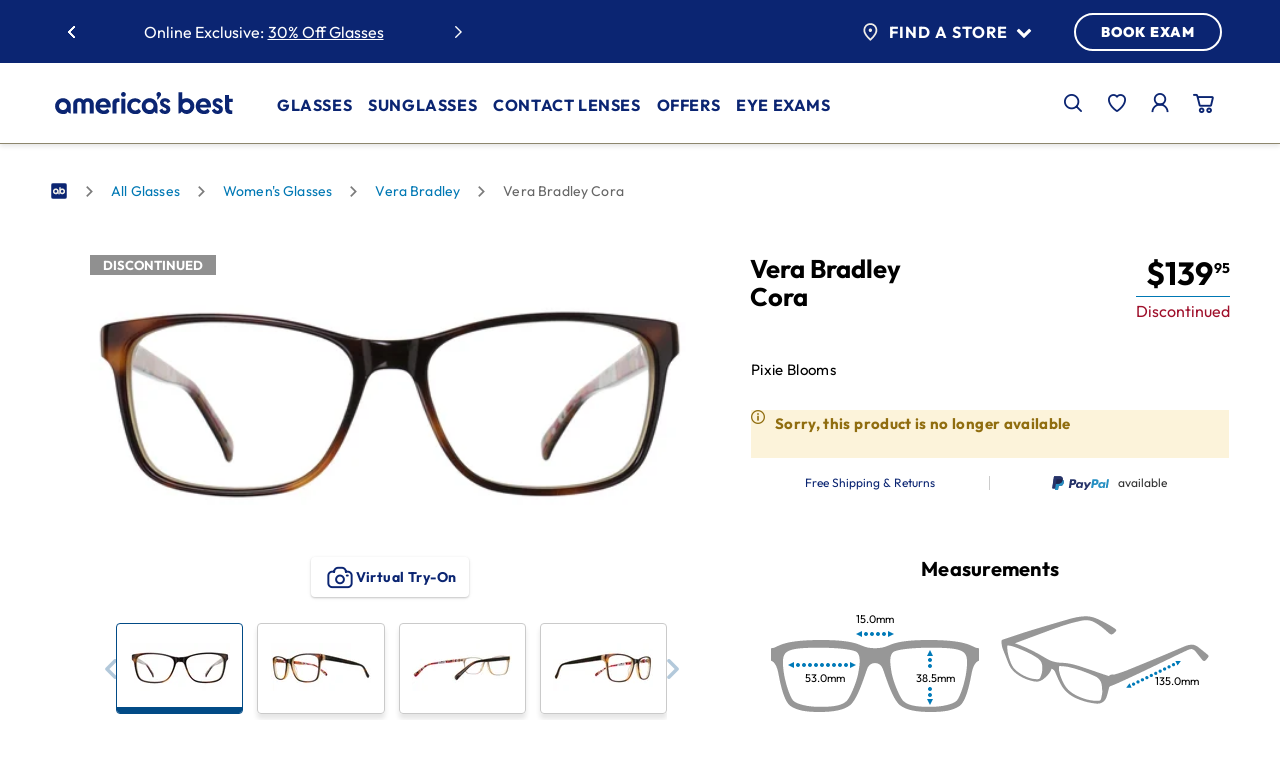

--- FILE ---
content_type: text/html;charset=UTF-8
request_url: https://www.americasbest.com/vera-bradley-cora/p/187941
body_size: 38997
content:
<!DOCTYPE html>
	<html lang="en" >
	<head>
		<!-- Injects One Trust Script-->
		



    <!-- Test -->

<title>
			Vera Bradley Cora | America's Best Contacts &amp; Eyeglasses</title>
		<link rel="preload" as="style" href="/_ui/responsive/buildkit/assets/styles/fonts.css?v=7afe18">
			<link rel="stylesheet" href="/_ui/responsive/buildkit/assets/styles/fonts.css?v=7afe18" media="print" onload="this.media='all'">
			<noscript>
				<link rel="stylesheet" href="/_ui/responsive/buildkit/assets/styles/fonts.css?v=7afe18">
			</noscript>
			<link rel="stylesheet" href="/_ui/responsive/buildkit/assets/styles/fonts-ambest.css?v=7afe18">
				<meta http-equiv="Content-Type" content="text/html; charset=utf-8"/>
		<meta http-equiv="X-UA-Compatible" content="IE=edge">
		<meta charset="utf-8">
		<meta name="viewport" content="width=device-width, initial-scale=1">

		<!-- Turn off telephone number detection. -->
		<meta name="format-detection" content="telephone=no">

		<meta name="keywords">
<meta name="description" content="Shop now for Vera Bradley Cora Pixie Blooms All Glasses at America's Best. Save with our two pair deals and get free shipping!">
<meta name="robots" content="noindex,nofollow">
<meta name="twitter:card" content="summary_large_image">
<meta name="twitter:site" content="@Americas_Best">
<meta property="og:type" content="article">
<meta property="og:image" content="https://www.americasbest.com/medias/187941.jpg?context=bWFzdGVyfHByb2R1Y3QtaW1hZ2VzfDIyMTI2OXxpbWFnZS9qcGVnfGFEVTBMMmhrTVM4NE9EUTBOVFV4TkRnM05URTRMekU0TnprME1TNXFjR2N8NzgxZWJlZTc0NDE1ODcyMGNlOTIwZjAzODhiYzk3YTU3MTQxMjI1MmRmMjJjMTQ2NGNiMDRkYzUxZWJkNzllMg">
<meta property="og:url" content="https://www.americasbest.com/vera-bradley-cora/p/187941">
<meta property="og:title" content="Vera Bradley Cora | America's Best Contacts &amp; Eyeglasses" />

		<script type="application/ld+json">
            {
                "@context" : "https://schema.org",
                "@type" : "Product",
                "name" : "Vera Bradley Cora",
                "image" :[ "https://www.americasbest.com/medias/187941.jpg?context=bWFzdGVyfHByb2R1Y3QtaW1hZ2VzfDIyMTI2OXxpbWFnZS9qcGVnfGFEVTBMMmhrTVM4NE9EUTBOVFV4TkRnM05URTRMekU0TnprME1TNXFjR2N8NzgxZWJlZTc0NDE1ODcyMGNlOTIwZjAzODhiYzk3YTU3MTQxMjI1MmRmMjJjMTQ2NGNiMDRkYzUxZWJkNzllMg" ],
               "description": "Try some sophistication on for size. These Vera Bradley frames are classically chic, with their slender plastic frames, well-balanced square shape and inspiring shades.   Their slim design offers exquisite elegance, while a tortoise shade is neutrally versatile. A colorfully patterned interior adds a hint of playful edge.     Slender plastic frames are lightweight and modern  Soft square shape is well-balanced and suits any face type  Brown tortoise shade and patterned interior adds graceful edge",
                "sku" : "187941",
                "brand" : {
                    "@type" : "Brand",
                    "name" : "Vera Bradley"
                },

                "offers" :{
                    "@type" :"Offer",
                	"url" : "https://www.americasbest.com/vera-bradley-cora/p/187941",
					"priceCurrency" : "USD",
					"price" : "139.95",
					
					"itemCondition": "https://schema.org/NewCondition",
                    "availability" : "https://schema.org/inStock"
                }
            }
        </script>
    <link rel="shortcut icon" type="image/x-icon" media="all" href="/_ui/responsive/theme-ambest/images/favicon.png?ver=1" />
<meta name="msapplication-square70x70logo" content="/_ui/responsive/theme-ambest/images/favicon70x70.png" />
<meta name="msapplication-square150x150logo" content="/_ui/responsive/theme-ambest/images/favicon150x150.png" />
<meta name="msapplication-wide310x150logo" content="/_ui/responsive/theme-ambest/images/favicon310x150.png" />
<meta name="msapplication-square310x310logo" content="/_ui/responsive/theme-ambest/images/favicon.png" />
<link rel="apple-touch-icon" href="/_ui/responsive/theme-ambest/images/favicon180x180.png">
<link rel="icon" type="image/png" href="/_ui/responsive/theme-ambest/images/favicon16x16.png" sizes="16x16">
<link rel="icon" type="image/png" href="/_ui/responsive/theme-ambest/images/favicon32x32.png" sizes="32x32">
<link rel="icon" type="image/png" href="/_ui/responsive/theme-ambest/images/favicon96x96.png" sizes="96x96"><link rel="preload" href="/wro/build.min.js?v=7afe18" as="script" />

    <link rel="preload" href="/_ui/dist/pages/common.js?v=7afe18" as="script" />
    <link rel="preload" href="/_ui/dist/pages/product-detail.js?v=7afe18" as="script" />
        <link rel="preload" href="/wro/addons_responsive.js?v=7afe18" as="script" />
    <link rel="stylesheet" type="text/css" media="all" href="/wro/ambest_responsive.css?v=7afe18" />
		<link rel="stylesheet" type="text/css" media="all" href="/wro/addons_smartedit_responsive.css?v=7afe18" />
        <link rel="stylesheet" type="text/css" media="all" href="/wro/addons_responsive.css?v=7afe18" />
		<link rel="stylesheet" type="text/css" media="all" href="/_ui/dist/theme-ambest/theme.css?v=7afe18"/>

        <link rel="stylesheet" type="text/css" media="all" href="/_ui/dist/pages/product-detail.css?v=7afe18" />
            <link rel="stylesheet" type="text/css" media="all" href="/_ui/dist/vto/fittingbox.css?v=7afe18" />
        <script>
			window.mediator = {
				subscribe: function () {},
				publish:  function () {}
			}
		</script>

		<script type="text/plain" class="optanon-category-C0002" src="/_ui/shared/js/analyticsmediator.js?v=7afe18"></script>

<script>
    window.dataLayer = window.dataLayer || [];

    // Add custom variables here to get pushed onto the data layer on every page
    // dataLayer.push({});
</script>
<!-- Google Tag Manager -->
    <script>(function(w,d,s,l,i){w[l]=w[l]||[];w[l].push({'gtm.start':
        new Date().getTime(),event:'gtm.js'});var f=d.getElementsByTagName(s)[0],
        j=d.createElement(s),dl=l!='dataLayer'?'&l='+l:'';j.async=true;j.src=
        'https://www.googletagmanager.com/gtm.js?id='+i+dl;f.parentNode.insertBefore(j,f);
    })(window,document,'script','dataLayer','GTM-58BB9B');</script>
    <!-- End Google Tag Manager -->














<link rel="canonical" href="https://www.americasbest.com/vera-bradley-cora/p/187941" />
		</head>

<body class="page-framesProductDetailsPage pageType-ProductPage template-pages-product-productDetailsPage  smartedit-page-uid-framesProductDetailsPage smartedit-page-uuid-eyJpdGVtSWQiOiJmcmFtZXNQcm9kdWN0RGV0YWlsc1BhZ2UiLCJjYXRhbG9nSWQiOiJhbWJlc3RDb250ZW50Q2F0YWxvZyIsImNhdGFsb2dWZXJzaW9uIjoiT25saW5lIn0= smartedit-catalog-version-uuid-ambestContentCatalog/Online  b-group-navigation language-en theme-ambest page-Generic show-new-header-footer">
	<!-- Google Tag Manager (noscript) -->
    <noscript><iframe src="https://www.googletagmanager.com/ns.html?id=GTM-58BB9B" height="0" width="0" style="display:none;visibility:hidden"></iframe></noscript>
    <!-- End Google Tag Manager (noscript) -->
<script type="text/javascript">
    window.products = [];
    dataLayer.push({
        "cookieId": "104.23.211.231-Y3-647955f5-eb31-4d71-9d7f-4f2c2e9c4a89",
        "hasPreviousOrder": "0",
        "customerId": "",
        "isInternal": "0",
        "isLikelyARealPerson": "1",
        "visitCount": "1",
        "currency": "USD",
        "pageType": "product"

    });
    
    dataLayer.push({"event": "userLoggedInStatus", "status": "Guest"});
    
    let product = 

{
    "name": "Vera Bradley Cora",
    "id": "187941",
    "price": 139.95,
    "brand": "Vera Bradley",
    "category": "Women's Glasses",
    "variant": "Pixie Blooms",
}
;
    window.product = product;

    dataLayer.push({
        'event': 'productDetail',
        'ecommerce': {
            'detail': {
                'actionField': {'list': window.product.category},
                'products': [product]
            }
        }
    });
    </script>
<div class="overlay overlay--white" data-spinner style="display: none;">
			<div class="overlay__inner">
				<div class="spinner-border text-primary" role="status">
					<span class="sr-only">Loading...</span>
				</div>
			</div>
		</div>
	<main data-currency-iso-code="USD">
			<a href="#skip-to-content" class="skiptocontent" data-role="none">text.skipToContent</a>
			<div class="header-container sticky">
	




<header class="c-new-header" js-new-header>
    <div class="c-new-header__container container">
        <div class="c-new-header__top-bar-swiper-wrapper">
            <div class="c-new-header__top-bar-swiper">
                
                    <div class="c-new-header__swiper-wrapper">
        <div class="c-new-header__swiper js-swiper-top-bar swiper">
            <div class="swiper-wrapper">
                <div class="yCmsComponent c-new-header__swiper--slide swiper-slide">
<a href="/fsa-hsa">Use your FSA/HSA online and in-store</a></div><div class="yCmsComponent c-new-header__swiper--slide swiper-slide">
Online Exclusive: <a href="/save-money/promotions">30% Off Glasses</a></div><div class="yCmsComponent c-new-header__swiper--slide swiper-slide">
<a href="/free-shipping">Free Shipping for All Online Orders</a></div><div class="yCmsComponent c-new-header__swiper--slide swiper-slide">
Free Adjustments In-Store</div></div>
            <button type="button" class="c-new-header__swiper-btn js-swiper-nav-prev" nvi-selenium="top-bar-swiper-prev-slide-btn">
                <span class="sr-only">previous slide</span>
                <span class="icon-new-chevron-left"></span>
            </button>
            <button type="button" class="c-new-header__swiper-btn js-swiper-nav-next" nvi-selenium="top-bar-swiper-next-slide-btn">
                <span class="sr-only">next slide</span>
                <span class="icon-new-chevron-right"></span>
            </button>
        </div>
    </div>

                
            </div>
        </div>
        <div class="c-new-header__top-bar-store-wrapper">
            <div class="c-new-header__top-bar-store">
                <div class="c-new-header__cta-wrapper">
                    <div class="c-new-header__find-a-store">
                        <button type="button" class="c-new-header__find-a-store--trigger" js-menu-trigger="js-top-store-finder" nvi-selenium="top-bar-find-a-store-flyout-btn">
                            <img src="/_ui/responsive/buildkit/assets/nvicons/ab-pin-072025.svg" alt="Find a Store" class="mr-2" width="21.27" height="26" />
                            Find a Store <span class="icon icon-chevron-down ml-2 text-primary"></span>
                        </button>
                        <div class="c-new-header__find-a-store--wrapper" js-top-store-finder>
                            
                                <div class="m-store-finder-container">
            <p class="status"></p>    
            <form id="storeFinderForm" class="m-store-finder" action="/location/search" method="get" autocomplete="off"><input id="inputStoreValue" class="a-text-input m-store-finder__input js-store-inputfield" type="text" name="inputStoreValue" aria-label='Find a Store' placeholder='City, State, or ZIP code' nvi-selenium='find-a-store-address-input'>
                <button class="a-btn a-btn--primary  a-btn--is-slim m-store-finder__submit" type="submit" nvi-selenium="find-a-store-submit">GO</button>
            </form><button class="find-location js-userlocation" aria-label="Use Current Location" nvi-selenium="find-a-store-current-location-submit">
                <img src="/_ui/responsive/buildkit/assets/nvicons/locator-arrow.svg" alt="Use Current Location" width="13" height="13" /><span>Use Current Location</span>
            </button>
        </div>
    
                            
                        </div>
                    </div>
                    <a href="/location/" class="c-new-header__book-exam-btn a-btn a-btn--primary" nvi-selenium="top-bar-book-exam-link">BOOK EXAM</a>
                </div>
            </div>
        </div>
        <div class="c-new-header__main-nav-wrapper">
            <div class="c-new-header__main-nav">
                <div class="c-new-header__main-nav-left">
                    <button type="button" class="c-new-header__main-nav-trigger" js-menu-trigger="js-main-navbar" nvi-selenium="main-menu-mobile-trigger-btn" aria-expanded="false">
                        <span class="icon-ab-mobile-092025"></span>
                        <span class="sr-only">Main Menu</span>
                    </button>
                    
                        <div class="yCmsComponent c-new-header__main-nav-logo">
<div class="banner__component simple-banner">
	<a href="/"><img title="America&#039;s Best Contacts &amp; Eyeglasses"
				alt="America&#039;s Best Contacts &amp; Eyeglasses" src="/medias/ab-logo-072025.svg?context=[base64]"></a>
		</div></div>
                    
                </div>
                <div class="c-new-header__main-navbar-wrapper">
                    <nav class="c-new-header__main-navbar c-main-navbar" role="navigation" aria-label="main navigation" js-main-navbar>
                        <div class="c-main-navbar__mobile-top">
                            <button type="button" class="c-main-navbar__close-btn" js-menu-trigger="js-close-all" nvi-selenium="main-menu-mobile-close-btn">
                                <span class="icon-close-092025"></span>
                                <small>CLOSE</small>
                            </button>
                            <a href="/login" class="c-main-navbar__sign-in-btn a-btn a-btn--primary" nvi-selenium="main-menu-mobile-sign-in-link">
                                <span class="icon-ab-account-092025"></span>
                                SIGN IN
                            </a>
                        </div>
                        
                            <ul class="yCmsComponent c-main-navbar__main-menu">
<li class="yCmsComponent">
<button type="button" class="c-main-navbar__main-menu--button" js-menu-trigger="js-submenu-glasses" nvi-selenium="glasses-menu-flyout-trigger-btn" aria-expanded="false">
            Glasses<span class="icon-new-chevron-right"></span>
        </button>
        <ul class="c-main-navbar__sub-menu glasses" js-submenu-glasses>
            <li>
                <button type="button" class="c-main-navbar__sub-menu--button" js-menu-trigger="js-submenu-glasses" nvi-selenium="glasses-submenu-flyout-trigger-btn" aria-expanded="false">
                    <span class="icon-new-chevron-left"></span> Glasses</button>
                <ul class="c-main-navbar__sub-menu-items" js-submenu-glasses>
                    <li class="yCmsComponent shopGlasses js-index-0">
<button type="button" class="c-main-navbar__sub-menu-items--button" js-menu-trigger="js-collapse-shopGlasses" nvi-selenium="shopGlasses-submenu-collapse-trigger-btn" aria-expanded="false">
        Shop Eyeglasses<span class="icon-new-chevron-down"></span>
    </button>
<ul class="c-main-navbar__sub-menu-collapse normal " js-collapse-shopGlasses style="--sub-menu-link-count: 5">
    <li class="">
            <a href="/all-glasses/c/100" nvi-selenium="AllGlassesLink-submenu-collapse-link" aria-label="All  Glasses">
                        All Eyeglasses</a> 
                </li>
    <li class="">
            <a href="/all-glasses-glasses-for-women/c/100_120" nvi-selenium="WomensGlassesLink-submenu-collapse-link" aria-label="Womens Glasses">
                        Women's Glasses</a> 
                </li>
    <li class="">
            <a href="/all-glasses-glasses-for-men/c/100_110" nvi-selenium="MensGlassesLink-submenu-collapse-link" aria-label="Mens Glasses">
                        Men's Glasses</a> 
                </li>
    <li class="">
            <a href="/all-glasses-glasses-for-kids/c/100_140" nvi-selenium="KidsGlassesLink-submenu-collapse-link" aria-label="Kids Glasses">
                        Kids' Glasses</a> 
                </li>
    <li class="">
            <a href="/eyeglass-lenses" nvi-selenium="lens-options-link-submenu-collapse-link" aria-label="Lens Options ">
                        <hr style="height: 1px;border: 0;height: 1px;background: #ccc;width: 100%;position:absolute;margin-top: 0;top: 0;"><span style="margin-top: 10px">Lens Options</span></a> 
                </li>
    </ul>
</li><li class="yCmsComponent price js-index-1">
<button type="button" class="c-main-navbar__sub-menu-items--button" js-menu-trigger="js-collapse-price" nvi-selenium="price-submenu-collapse-trigger-btn" aria-expanded="false">
        Price<span class="icon-new-chevron-down"></span>
    </button>
<ul class="c-main-navbar__sub-menu-collapse normal " js-collapse-price style="--sub-menu-link-count: 4">
    <li class="">
            <a href="/all-glasses/c/100?price=:price:$79.95" nvi-selenium="Price79GlassesLink-submenu-collapse-link" aria-label="$79.95 price Glasses">
                        $79.95</a> 
                </li>
    <li class="">
            <a href="/all-glasses/c/100?price=:price:$89.95" nvi-selenium="Price89GlassesLink-submenu-collapse-link" aria-label="$89.95 price Glasses">
                        $89.95</a> 
                </li>
    <li class="">
            <a href="/all-glasses/c/100?price=:price:$99.95" nvi-selenium="Price99GlassesLink-submenu-collapse-link" aria-label="$99.95 price Glasses">
                        $99.95</a> 
                </li>
    <li class="">
            <a href="/all-glasses/c/100?price=:price:$129.95:price:$159.95:price:$179.95:price:$180%20and%20Up" nvi-selenium="Price100GlassesLink-submenu-collapse-link" aria-label=" Glasses">
                        $129.95+</a> 
                </li>
    </ul>
</li><li class="yCmsComponent shape js-index-2">
<button type="button" class="c-main-navbar__sub-menu-items--button" js-menu-trigger="js-collapse-shape" nvi-selenium="shape-submenu-collapse-trigger-btn" aria-expanded="false">
        Shape<span class="icon-new-chevron-down"></span>
    </button>
<ul class="c-main-navbar__sub-menu-collapse normal " js-collapse-shape style="--sub-menu-link-count: 6">
    <li class="">
            <img src="/medias/glasses-square.svg?context=[base64]" alt="" />
                    <a href="/all-glasses/square/c/100" nvi-selenium="ShapeSquareGlassesLink-submenu-collapse-link" aria-label="Square Glasses">
                        Square</a> 
                </li>
    <li class="">
            <img src="/medias/glasses-rectangle.svg?context=[base64]" alt="" />
                    <a href="/all-glasses/rectangle/c/100" nvi-selenium="ShapeRectangleGlassesLink-submenu-collapse-link" aria-label="Rectangle Glasses">
                        Rectangle</a> 
                </li>
    <li class="">
            <img src="/medias/glasses-cat-eye.svg?context=[base64]" alt="" />
                    <a href="/all-glasses/cat–eye/c/100" nvi-selenium="ShapeCatEyeGlassesLink-submenu-collapse-link" aria-label="Cat Eye Glasses">
                        Cat Eye</a> 
                </li>
    <li class="">
            <img src="/medias/glasses-round.svg?context=[base64]" alt="" />
                    <a href="/all-glasses/round/c/100" nvi-selenium="ShapeRoundGlassesLink-submenu-collapse-link" aria-label="Round Glasses">
                        Round</a> 
                </li>
    <li class="">
            <img src="/medias/glasses-oval.svg?context=bWFzdGVyfGltYWdlc3w0ODExfGltYWdlL3N2Zyt4bWx8YURReEwyZ3lOeTg0TnprMk1UWTVNalF3TmpBMkwyZHNZWE56WlhNdGIzWmhiQzV6ZG1jfDk0NzQ1MDhlOWQzZGQxMWVkMDYzZTY1ZTUzZTlkZTQ2YTdmMzBhODAwM2E1NDdlYTZjNThhZWFlN2U1NDE0YTc" alt="" />
                    <a href="/all-glasses/oval/c/100" nvi-selenium="ShapeOvalGlassesLink-submenu-collapse-link" aria-label="Oval Glasses">
                        Oval</a> 
                </li>
    <li class="">
            <img src="/medias/glasses-aviator.svg?context=[base64]" alt="" />
                    <a href="/all-glasses/aviator/c/100" nvi-selenium="ShapeAviatorGlassesLink-submenu-collapse-link" aria-label="Aviator Glasses">
                        Aviator</a> 
                </li>
    </ul>
</li><li class="yCmsComponent topBrands js-index-3">
<button type="button" class="c-main-navbar__sub-menu-items--button" js-menu-trigger="js-collapse-topBrands" nvi-selenium="topBrands-submenu-collapse-trigger-btn" aria-expanded="false">
        Top Brands<span class="icon-new-chevron-down"></span>
    </button>
<ul class="c-main-navbar__sub-menu-collapse normal " js-collapse-topBrands style="--sub-menu-link-count: 7">
    <li class="img-link">
            <a href="/all-glasses/rayban-rayban–meta/c/100" nvi-selenium="BrandRayBanGlassesLink-submenu-collapse-link" aria-label="Ray Ban Glasses">
                        <img src="/medias/ray-ban-logo.svg?context=bWFzdGVyfHJvb3R8NjkxNHxpbWFnZS9zdmcreG1sfGFHVm1MMmhoTkM4NU9EQTBNalk1TWpnNU5UQXlMM0poZVMxaVlXNHRiRzluYnk1emRtY3w1NDU4ZjFmZDM2NmMwYzkzNDNmZDVlNzZmMDI3ZTkxMmJkY2Q1ZTQ5ODFiOTc1MDAzOTBmZDRjMmM5ODM5OGU1" alt="Rayban for Glasses" />
                    </a> 
                </li>
    <li class="img-link">
            <a href="/all-glasses/oakley/c/100" nvi-selenium="BrandOakleyGlassesLink-submenu-collapse-link" aria-label="Oakley Glasses">
                        <img src="/medias/oakley-logo.svg?context=bWFzdGVyfHJvb3R8MzExOXxpbWFnZS9zdmcreG1sfGFEYzRMMmcwTkM4NU9EQTBNalk0TlRBek1EY3dMMjloYTJ4bGVTMXNiMmR2TG5OMlp3fDdkNTZiZDRiZjhlMGJmMzRkNzIxNjE0MDI0YTJhMmMzZGVlNjliOWFhNjJjZWYzZjYzZGEzNzZkNmRjNTM0NmM" alt="Oakley for Glasses" />
                    </a> 
                </li>
    <li class="img-link">
            <a href="/all-glasses/michael–kors/c/100" nvi-selenium="BrandMichaelKorsGlassesLink-submenu-collapse-link" aria-label="Michael Kors Glasses">
                        <img src="/medias/michael-kors-logo.svg?context=[base64]" alt="Michael Kors for Glasses" />
                    </a> 
                </li>
    <li class="img-link">
            <a href="/all-glasses/adidas/c/100" nvi-selenium="BrandAdidasGlassesLink-submenu-collapse-link" aria-label="Adidas Glasses">
                        <img src="/medias/adidas-logo.svg?context=bWFzdGVyfHJvb3R8MjQ1MnxpbWFnZS9zdmcreG1sfGFEVTFMMmc1WXk4NU9EQTBNalkyTVRRek56YzBMMkZrYVdSaGN5MXNiMmR2TG5OMlp3fGY1OTQzYjJkMDRjZWI3ODBlY2RmMjhjMjVlZDNiM2JkYTI3ZjgxNTA0ZGZjNjQ4ZTY1N2MzOGIzYjBiNWQzMmY" alt="Adidas for Glasses" />
                    </a> 
                </li>
    <li class="img-link">
            <a href="/all-glasses/nike/c/100" nvi-selenium="BrandNikeGlassesLink-submenu-collapse-link" aria-label="Nike Glasses">
                        <img src="/medias/nike-logo.svg?context=bWFzdGVyfHJvb3R8NDYwfGltYWdlL3N2Zyt4bWx8YUdFNUwyZ3pZUzg1T0RBME1qWTRNalF3T1RJMkwyNXBhMlV0Ykc5bmJ5NXpkbWN8Yzg3NDMyNzNkYzFiZTZiNzM3NTI5YzQ3MGEyOTg1YzQwZjFjYWEwNzRiZmE4N2ZjMjAxY2ZiMjQ0Mjc3M2ZmYQ" alt="Nike for Glasses" />
                    </a> 
                </li>
    <li class="img-link">
            <a href="/all-glasses/archer–and–avery/c/100" nvi-selenium="BrandArcherAveryGlassesLink-submenu-collapse-link" aria-label="Archer & Avery Glasses">
                        <img src="/medias/archer-and-avery-logo.svg?context=[base64]" alt="Archer and Avery for Glasses" />
                    </a> 
                </li>
    <li class="">
            <a href="/all-glasses/c/100" nvi-selenium="BrandShopAllGlassesLink-submenu-collapse-link" aria-label="Shop All Brands Glasses">
                        Shop All Brands</a> 
                </li>
    </ul>
</li></ul>
            </li>
            <li class="c-main-navbar__sub-menu-promo">
                    <a class="m-nav-promo-block js-promo-block" href="/save-money/2-pair-offer" nvi-selenium="NviMainNavSubMenuItemGlassesPromoComponent-primary-link">
  <picture class="m-nav-promo-block__graphic">
            <source media="(min-width: 1024px)" data-srcset="/medias/AB-web-MM-AllstarCosmic-2509-360x360.jpg?context=[base64]"/>
                <img class="m-nav-promo-block__graphic-img js-lazy-nav" title="" data-src="/medias/AB-web-MM-AllstarCosmic-2509-360x360.jpg?context=[base64]"
                 alt="" width="400" height="400"/>
        </picture>
    <div class="m-nav-promo-block__content">
        <p class="m-nav-promo-block__eyebrow"><span style="color:#efede7">In-Store Offer</span></p>
        <h5 class="m-nav-promo-block__title"><span style="color:#efede7">2 for $95 &#43; an eye exam</span></h5>
        <strong><span class="m-nav-promo-block__link js-sr-link"> <span style="color:white;">LEARN MORE</span></span></strong>
        </div>
</a>
  </li>
            </ul>
    </li><li class="yCmsComponent">
<button type="button" class="c-main-navbar__main-menu--button" js-menu-trigger="js-submenu-sunglasses" nvi-selenium="sunglasses-menu-flyout-trigger-btn" aria-expanded="false">
            Sunglasses<span class="icon-new-chevron-right"></span>
        </button>
        <ul class="c-main-navbar__sub-menu sunglasses" js-submenu-sunglasses>
            <li>
                <button type="button" class="c-main-navbar__sub-menu--button" js-menu-trigger="js-submenu-sunglasses" nvi-selenium="sunglasses-submenu-flyout-trigger-btn" aria-expanded="false">
                    <span class="icon-new-chevron-left"></span> Sunglasses</button>
                <ul class="c-main-navbar__sub-menu-items" js-submenu-sunglasses>
                    <li class="yCmsComponent shopSunGlasses js-index-0">
<button type="button" class="c-main-navbar__sub-menu-items--button" js-menu-trigger="js-collapse-shopSunGlasses" nvi-selenium="shopSunGlasses-submenu-collapse-trigger-btn" aria-expanded="false">
        Shop Sunglasses<span class="icon-new-chevron-down"></span>
    </button>
<ul class="c-main-navbar__sub-menu-collapse normal " js-collapse-shopSunGlasses style="--sub-menu-link-count: 3">
    <li class="">
            <a href="/sunglasses/c/600" nvi-selenium="AllSunGlassesLink-submenu-collapse-link" aria-label="All Sunglasses">
                        All Sunglasses</a> 
                </li>
    <li class="">
            <a href="/sunglasses-glasses-for-women/c/600_620" nvi-selenium="WomensSunGlassesLink-submenu-collapse-link" aria-label="Womens Sunglasses">
                        Women's Sunglasses</a> 
                </li>
    <li class="">
            <a href="/sunglasses-glasses-for-men/c/600_610" nvi-selenium="MensSunGlassesLink-submenu-collapse-link" aria-label="Mens Sunglasses">
                        Men's Sunglasses</a> 
                </li>
    </ul>
</li><li class="yCmsComponent priceSunGlasses js-index-1">
<button type="button" class="c-main-navbar__sub-menu-items--button" js-menu-trigger="js-collapse-priceSunGlasses" nvi-selenium="priceSunGlasses-submenu-collapse-trigger-btn" aria-expanded="false">
        Price<span class="icon-new-chevron-down"></span>
    </button>
<ul class="c-main-navbar__sub-menu-collapse normal " js-collapse-priceSunGlasses style="--sub-menu-link-count: 4">
    <li class="">
            <a href="/sunglasses/c/600?price=:price:$79.95" nvi-selenium="Price79SunGlassesLink-submenu-collapse-link" aria-label="$79.95 price Sunglasses">
                        $79.95</a> 
                </li>
    <li class="">
            <a href="/sunglasses/c/600?price=:price:$89.95" nvi-selenium="Price89SunGlassesLink-submenu-collapse-link" aria-label="$89.95 price Sunglasses">
                        $89.95</a> 
                </li>
    <li class="">
            <a href="/sunglasses/c/600?price=:price:$99.95" nvi-selenium="Price99SunGlassesLink-submenu-collapse-link" aria-label="$99.95 price Sunglasses">
                        $99.95</a> 
                </li>
    <li class="">
            <a href="/sunglasses/c/600?price=:price:$129.95:price:$159.95:price:$179.95:price:$180%20and%20Up" nvi-selenium="Price100SunGlassesLink-submenu-collapse-link" aria-label=" Sunglasses">
                        $129.95+</a> 
                </li>
    </ul>
</li><li class="yCmsComponent shapeSunGlasses js-index-2">
<button type="button" class="c-main-navbar__sub-menu-items--button" js-menu-trigger="js-collapse-shapeSunGlasses" nvi-selenium="shapeSunGlasses-submenu-collapse-trigger-btn" aria-expanded="false">
        Shape<span class="icon-new-chevron-down"></span>
    </button>
<ul class="c-main-navbar__sub-menu-collapse normal " js-collapse-shapeSunGlasses style="--sub-menu-link-count: 6">
    <li class="">
            <img src="/medias/glasses-square.svg?context=[base64]" alt="" />
                    <a href="/sunglasses/square/c/600" nvi-selenium="ShapeSquareSunGlassesLink-submenu-collapse-link" aria-label="Square Sunglasses">
                        Square</a> 
                </li>
    <li class="">
            <img src="/medias/glasses-rectangle.svg?context=[base64]" alt="" />
                    <a href="/sunglasses/rectangle/c/600" nvi-selenium="ShapeRectangleSunGlassesLink-submenu-collapse-link" aria-label="Rectangle Sunglasses">
                        Rectangle</a> 
                </li>
    <li class="">
            <img src="/medias/glasses-cat-eye.svg?context=[base64]" alt="" />
                    <a href="/sunglasses/cat–eye/c/600" nvi-selenium="ShapeCatEyeSunGlassesLink-submenu-collapse-link" aria-label="Cat Eye Sunglasses">
                        Cat Eye</a> 
                </li>
    <li class="">
            <img src="/medias/glasses-round.svg?context=[base64]" alt="" />
                    <a href="/sunglasses/round/c/600" nvi-selenium="ShapeRoundSunGlassesLink-submenu-collapse-link" aria-label="Round Sunglasses">
                        Round</a> 
                </li>
    <li class="">
            <img src="/medias/glasses-oval.svg?context=bWFzdGVyfGltYWdlc3w0ODExfGltYWdlL3N2Zyt4bWx8YURReEwyZ3lOeTg0TnprMk1UWTVNalF3TmpBMkwyZHNZWE56WlhNdGIzWmhiQzV6ZG1jfDk0NzQ1MDhlOWQzZGQxMWVkMDYzZTY1ZTUzZTlkZTQ2YTdmMzBhODAwM2E1NDdlYTZjNThhZWFlN2U1NDE0YTc" alt="" />
                    <a href="/sunglasses/oval/c/600" nvi-selenium="ShapeOvalSunGlassesLink-submenu-collapse-link" aria-label="Oval Sunglasses">
                        Oval</a> 
                </li>
    <li class="">
            <img src="/medias/glasses-aviator.svg?context=[base64]" alt="" />
                    <a href="/sunglasses/aviator/c/600" nvi-selenium="ShapeAviatorSunGlassesLink-submenu-collapse-link" aria-label="Aviator Sunglasses">
                        Aviator</a> 
                </li>
    </ul>
</li><li class="yCmsComponent topBrandsSunGlasses js-index-3">
<button type="button" class="c-main-navbar__sub-menu-items--button" js-menu-trigger="js-collapse-topBrandsSunGlasses" nvi-selenium="topBrandsSunGlasses-submenu-collapse-trigger-btn" aria-expanded="false">
        Top Brands<span class="icon-new-chevron-down"></span>
    </button>
<ul class="c-main-navbar__sub-menu-collapse normal " js-collapse-topBrandsSunGlasses style="--sub-menu-link-count: 7">
    <li class="img-link">
            <a href="/sunglasses/rayban-rayban–meta/c/600" nvi-selenium="BrandRayBanSunGlassesLink-submenu-collapse-link" aria-label="Ray Ban Sunglasses">
                        <img src="/medias/ray-ban-logo.svg?context=bWFzdGVyfHJvb3R8NjkxNHxpbWFnZS9zdmcreG1sfGFHVm1MMmhoTkM4NU9EQTBNalk1TWpnNU5UQXlMM0poZVMxaVlXNHRiRzluYnk1emRtY3w1NDU4ZjFmZDM2NmMwYzkzNDNmZDVlNzZmMDI3ZTkxMmJkY2Q1ZTQ5ODFiOTc1MDAzOTBmZDRjMmM5ODM5OGU1" alt="Rayban for Sunglasses" />
                    </a> 
                </li>
    <li class="img-link">
            <a href="/sunglasses/nike/c/600" nvi-selenium="BrandNikeSunGlassesLink-submenu-collapse-link" aria-label="Nike Sunglasses">
                        <img src="/medias/nike-logo.svg?context=bWFzdGVyfHJvb3R8NDYwfGltYWdlL3N2Zyt4bWx8YUdFNUwyZ3pZUzg1T0RBME1qWTRNalF3T1RJMkwyNXBhMlV0Ykc5bmJ5NXpkbWN8Yzg3NDMyNzNkYzFiZTZiNzM3NTI5YzQ3MGEyOTg1YzQwZjFjYWEwNzRiZmE4N2ZjMjAxY2ZiMjQ0Mjc3M2ZmYQ" alt="Nike for Sunglasses" />
                    </a> 
                </li>
    <li class="img-link">
            <a href="/sunglasses/vera–bradley/c/600" nvi-selenium="BrandVeraBradleySunGlassesLink-submenu-collapse-link" aria-label="Vera Bradley Sunglasses">
                        <img src="/medias/vera-bradley.png?context=bWFzdGVyfHJvb3R8MTYyMHxpbWFnZS9wbmd8YUdVMUwyZzFOeTg1TnpZeE5UQTNOVGN6Tnprd0wzWmxjbUV0WW5KaFpHeGxlUzV3Ym1jfGVlZWMwZGQxMjQyMDE4YTZlMzYwMTY5MjkxZjI3MTc4OWI1OTk1Y2NmZjEyNGMzMjgzMjQ0MTU4ZDUwYjY1Mjg" alt="Vera Bradley for Sunglasses" />
                    </a> 
                </li>
    <li class="img-link">
            <a href="/sunglasses/ralph/c/600" nvi-selenium="BrandRalphLaurenSunGlassesLink-submenu-collapse-link" aria-label="Ralph Lauren Sunglasses">
                        <img src="/medias/ralph-lauren.png?context=bWFzdGVyfHJvb3R8MTIxMXxpbWFnZS9wbmd8YURFekwyZ3dNUzg1TnpZeE5UQTRNRGs0TURjNEwzSmhiSEJvTFd4aGRYSmxiaTV3Ym1jfGVlYzVmOTcwMmY3N2M3MjEwMTYxODIwMmMyODZkNTdhNDQ2YmFlOGJkZjA4MGZhMzMxYWFhZjM0YzIwOTk3NDg" alt="Ralph for Sunglasses" />
                    </a> 
                </li>
    <li class="img-link">
            <a href="/sunglasses/dkny/c/600" nvi-selenium="BrandDNYKSunGlassesLink-submenu-collapse-link" aria-label="DNYK Sunglasses">
                        <img src="/medias/dkny-logo.svg?context=bWFzdGVyfHJvb3R8MTE4NHxpbWFnZS9zdmcreG1sfGFESTNMMmc0TVM4NU9EQTBNalkyT1RNd01qQTJMMlJyYm5rdGJHOW5ieTV6ZG1jfGEwMGY1M2M5Mzc1YTlmMGU2ZTM0MWZlYTBjMzFkMTVlYmRkNDhkNzFjMDY2NGU5MmIyYzQwYjNlNTNjNzVmMzg" alt="DNYK for Sunglasses" />
                    </a> 
                </li>
    <li class="img-link">
            <a href="/sunglasses/prive–revaux/c/600" nvi-selenium="BrandPriveReveuxSunGlassesLink-submenu-collapse-link" aria-label="Prive Revaux Sunglasses">
                        <img src="/medias/logo-Prive.png?context=bWFzdGVyfHJvb3R8OTQwMXxpbWFnZS9wbmd8YURFMEwyaGlNeTg1TXpZNU5EY3hNelV5T0RZeUwyeHZaMjlmVUhKcGRtVXVjRzVufDA2YzgyZTgwNDY3ZGE2MzA4ODJhZWFmZjdlOGU4MjE2MjRhYjQ1ZDExOGZhNDU1NjcxZGRkYTMzNDc3NzllODU" alt="Prive Revaux for Sunglasses" />
                    </a> 
                </li>
    <li class="">
            <a href="/sunglasses/c/600" nvi-selenium="BrandShopAllSunGlassesLink-submenu-collapse-link" aria-label="Shop All Brands Sunglasses">
                        Shop All Brands</a> 
                </li>
    </ul>
</li></ul>
            </li>
            <li class="c-main-navbar__sub-menu-promo">
                    <a class="m-nav-promo-block js-promo-block" href="/sun-glasses/c/600" nvi-selenium="NviMainNavSubMenuItemSunGlassesPromoComponent-primary-link">
  <picture class="m-nav-promo-block__graphic">
            <source media="(min-width: 1024px)" data-srcset="/medias/AB-web-MM-Muse-Flowers-2509-360x360.jpg?context=[base64]"/>
                <img class="m-nav-promo-block__graphic-img js-lazy-nav" title="" data-src="/medias/AB-web-MM-Muse-Flowers-2509-360x360.jpg?context=[base64]"
                 alt="" width="400" height="400"/>
        </picture>
    <div class="m-nav-promo-block__content">
        <h5 class="m-nav-promo-block__title"><span style="color:#efede7">Prescription and Non-Rx Sunglasses</span></h5>
        <strong><span class="m-nav-promo-block__link js-sr-link"><span style="color:white;">SHOP NOW</span></span></strong>
        </div>
</a>
  </li>
            </ul>
    </li><li class="yCmsComponent">
<button type="button" class="c-main-navbar__main-menu--button" js-menu-trigger="js-submenu-contacts" nvi-selenium="contacts-menu-flyout-trigger-btn" aria-expanded="false">
            Contact Lenses<span class="icon-new-chevron-right"></span>
        </button>
        <ul class="c-main-navbar__sub-menu contacts" js-submenu-contacts>
            <li>
                <button type="button" class="c-main-navbar__sub-menu--button" js-menu-trigger="js-submenu-contacts" nvi-selenium="contacts-submenu-flyout-trigger-btn" aria-expanded="false">
                    <span class="icon-new-chevron-left"></span> Contact Lenses</button>
                <ul class="c-main-navbar__sub-menu-items" js-submenu-contacts>
                    <li class="yCmsComponent contactBrands js-index-0">
<button type="button" class="c-main-navbar__sub-menu-items--button" js-menu-trigger="js-collapse-contactBrands" nvi-selenium="contactBrands-submenu-collapse-trigger-btn" aria-expanded="false">
        Top Brands<span class="icon-new-chevron-down"></span>
    </button>
<ul class="c-main-navbar__sub-menu-collapse normal " js-collapse-contactBrands style="--sub-menu-link-count: 8">
    <li class="img-link">
            <a href="/contacts/sofmed/c/500" nvi-selenium="BrandSofmedLink-submenu-collapse-link" aria-label="Sofmed Contacts">
                        <img src="/medias/?context=bWFzdGVyfGltYWdlc3wyMTMzfGltYWdlL3BuZ3xhR1kxTDJnM1ppODROemsyTVRZNE56UTVNRGcyfGY0OTdjMzZmNGQ0OTVhOGZiNmE5NWY3Y2QxODE2YWIzNjFmMWY2M2U0YmFiZGE3ZGMyMjVlOTMwNTMwZjBiODI" alt="Sofmed for Contacts" />
                    </a> 
                </li>
    <li class="img-link">
            <a href="/contacts/acuvue/c/500" nvi-selenium="BrandAcuvueLink-submenu-collapse-link" aria-label="Acuvue Contacts">
                        <img src="/medias/?context=bWFzdGVyfGltYWdlc3wyNzM4fGltYWdlL3BuZ3xhRFJqTDJnNE1DODROemsyTVRZNE56RTJNekU0fDJlOTVkZjI1NDMyNmMxMjE2NzFhOGJlMjY1MjU5MTY1ODg2NTcxOGMyZWEyYTViMWM5MDEzMzc1NmJjNmI1ZTE" alt="Acuvue for Contacts" />
                    </a> 
                </li>
    <li class="img-link">
            <a href="/contacts/biofinity/c/500" nvi-selenium="BrandBiofinityLink-submenu-collapse-link" aria-label="Biofinity Contacts">
                        <img src="/medias/?context=bWFzdGVyfGltYWdlc3wyMDM0fGltYWdlL3BuZ3xhREl6TDJnM1l5ODROemsyTVRZNE9EZ3dNVFU0fGIyYjlmNmI2MTA2MjM1MTFiYTQ0MWI2ZGQ0NDYzMmNlMzZiZjkzYWM3N2YzOWNiODY1MjgzNDgzMzJjOTcyNzY" alt="Biofinity for Contacts" />
                    </a> 
                </li>
    <li class="img-link">
            <a href="/contacts/focus–dailies/c/500" nvi-selenium="BrandDailiesLink-submenu-collapse-link" aria-label="Dailies Contacts">
                        <img src="/medias/?context=bWFzdGVyfGltYWdlc3wyNzE0fGltYWdlL3BuZ3xhRGhpTDJnM1ppODROemsyTVRZNE56Z3hPRFUwfGUyNzhhYjlkOWJiOTUwYThmZTY2ZjA1MDVkMmQyNGI5NGM4MGQ3ZTUxZTEwMmNhYmZiYTY0ODE5ZTNmMDlhNTA" alt="Dailies for Contacts" />
                    </a> 
                </li>
    <li class="img-link">
            <a href="/contacts/air–optix/c/500" nvi-selenium="BrandAirOptixLink-submenu-collapse-link" aria-label="Air Optix Contacts">
                        <img src="/medias/?context=bWFzdGVyfGltYWdlc3w1OTc1fGltYWdlL3BuZ3xhR1l6TDJnNE1pODROemsyTVRZNE5qZ3pOVFV3fGZmN2Q5NmI3MzE2MzZlMzQyZGNjYzFkYzJiZjJiYTdhNzk4MDAyNDM4NzRlYWYzNTlmMzA3ZWI5MDA5ODQ0ZGE" alt="Air Optix for Contacts" />
                    </a> 
                </li>
    <li class="img-link">
            <a href="/contacts/precision–1/c/500" nvi-selenium="BrandPrecision1Link-submenu-collapse-link" aria-label="Precision1 Contacts">
                        <img src="/medias/?context=bWFzdGVyfGltYWdlc3w3OTk5fGltYWdlL3N2Zyt4bWx8YURZMEwyZ3paQzg1T0RBME1qY3hPVEV3T1RReXw3YjU0NDJkOGUzMTBlNjk5MjI0ZGY4NDYyYTI4MGYzNTM0OTRlNGU1ZjcxZDNhMjZmODMzNDU5ZDk1NTllZGYw" alt="Precesion 1 for Contacts" />
                    </a> 
                </li>
    <li class="img-link">
            <a href="/contacts/ultra/c/500" nvi-selenium="BrandUltraLink-submenu-collapse-link" aria-label="Ultra Contacts">
                        <img src="/medias/?context=bWFzdGVyfGltYWdlc3wyMTg0fGltYWdlL3N2Zyt4bWx8YURFeUwyZ3paUzg1T0RBME1qY3hPVGMyTkRjNHwzZWJjNTE5MDBlMzVkZTcwYTI2NDY3OWQ3ZTM4NzljOGY3YWUzMjIyMjNkZjNmZTIwYjM2NGM4YTk1ZWI4Y2E5" alt="Ultra for Contacts" />
                    </a> 
                </li>
    <li class="">
            <a href="/contacts/c/500" nvi-selenium="BrandAllBrandsLink-submenu-collapse-link" aria-label="Shop All Brands Contacts">
                        Shop All Brands</a> 
                </li>
    </ul>
</li><li class="yCmsComponent contactsTwo js-index-1">
<ul class="c-main-navbar__sub-menu-collapse grid no-display-text" js-collapse-contactsTwo style="--sub-menu-link-count: 2">
    <li class="text-over-image">
            <a href="/save-money/eyecare-club" style="background-image: url(/medias/?context=bWFzdGVyfGltYWdlc3wzMzUzNnxpbWFnZS9qcGVnfGFHSmlMMmd6WkM4NU9EQTBNamN4T1RRek56RXd8NmMyOTM2NmUxMTRlNDliNDY0OWMwNGM0NWUwN2Y1YmYxNTczMjhiMmY0NjM5NTE0YzU4MTI1MTFhMjE2NjhmNg)" nvi-selenium="SaveWithEyeCareClubLink-submenu-collapse-link" aria-label=" ">
                        <span>Save with Eyecare Club<span class="icon-new-chevron-right"></span></span>
                    </a>
                </li>
    <li class="text-over-image">
            <a href="/contacts/sofmed" style="background-image: url(/medias/?context=bWFzdGVyfGltYWdlc3w0OTQxNHxpbWFnZS9qcGVnfGFEWTFMMmc0T0M4NU9EQTBNamN5TURBNU1qUTJ8YzJmZmZmNTFlODk2NWExNjMxNGQ1ZWIwNTM1NWExNGVjNGIxMzkzM2NhNTVmODZkMTBjOTJmZjk0N2VhNTFjMg)" nvi-selenium="SofmedFamilyContactsLink-submenu-collapse-link" aria-label=" Contacts">
                        <span>Sofmed® Contact Lenses<span class="icon-new-chevron-right"></span></span>
                    </a>
                </li>
    </ul>
</li></ul>
            </li>
            <li class="c-main-navbar__sub-menu-promo">
                    <a class="m-nav-promo-block js-promo-block" href="/rebates" nvi-selenium="NviMainNavSubMenuItemContactsPromoComponent-primary-link">
  <picture class="m-nav-promo-block__graphic">
            <source media="(min-width: 1024px)" data-srcset="/medias/rebates-nav-promo.jpg?context=[base64]"/>
                <img class="m-nav-promo-block__graphic-img js-lazy-nav" title="" data-src="/medias/rebates-nav-promo.jpg?context=[base64]"
                 alt="" width="400" height="400"/>
        </picture>
    <div class="m-nav-promo-block__content">
        <p class="m-nav-promo-block__eyebrow"> </p>
        <h5 class="m-nav-promo-block__title">Save on contacts with rebates!</h5>
        <strong><span class="m-nav-promo-block__link js-sr-link">VIEW AVAILABLE REBATES</span></strong>
        </div>
</a>
  </li>
            </ul>
    </li><li class="yCmsComponent">
<button type="button" class="c-main-navbar__main-menu--button" js-menu-trigger="js-submenu-offers" nvi-selenium="offers-menu-flyout-trigger-btn" aria-expanded="false">
            Offers<span class="icon-new-chevron-right"></span>
        </button>
        <ul class="c-main-navbar__sub-menu offers" js-submenu-offers>
            <li>
                <button type="button" class="c-main-navbar__sub-menu--button" js-menu-trigger="js-submenu-offers" nvi-selenium="offers-submenu-flyout-trigger-btn" aria-expanded="false">
                    <span class="icon-new-chevron-left"></span> Offers</button>
                <ul class="c-main-navbar__sub-menu-items" js-submenu-offers>
                    <li class="yCmsComponent inStoreOffers js-index-0">
<button type="button" class="c-main-navbar__sub-menu-items--button" js-menu-trigger="js-collapse-inStoreOffers" nvi-selenium="inStoreOffers-submenu-collapse-trigger-btn" aria-expanded="false">
        In-Store Offers<span class="icon-new-chevron-down"></span>
    </button>
<ul class="c-main-navbar__sub-menu-collapse normal " js-collapse-inStoreOffers style="--sub-menu-link-count: 3">
    <li class="">
            <a href="/save-money/2-pair-offer" nvi-selenium="EyeGlassesOfferLink-submenu-collapse-link" aria-label=" Other Category">
                        <b>Eyeglasses:</b><br>Exam + 2 Pairs for $95</a> 
                </li>
    <li class="">
            <a href="/save-money/2-pairs-of-progressives-offer" nvi-selenium="KidsGlassesOfferLink-submenu-collapse-link" aria-label=" Other Category">
                        <b>Progressives:</b><br>Exam + 2 Pairs for $195</a> 
                </li>
    <li class="">
            <a href="/save-money/2-pairs-of-bifocals-offer" nvi-selenium="BifocalsGlassesOfferLink-submenu-collapse-link" aria-label=" Other Category">
                        <b>Bifocals:</b><br>Exam + 2 Pairs for $145</a> 
                </li>
    </ul>
</li><li class="yCmsComponent onlineOffers js-index-1">
<button type="button" class="c-main-navbar__sub-menu-items--button" js-menu-trigger="js-collapse-onlineOffers" nvi-selenium="onlineOffers-submenu-collapse-trigger-btn" aria-expanded="false">
        Online Offers<span class="icon-new-chevron-down"></span>
    </button>
<ul class="c-main-navbar__sub-menu-collapse normal " js-collapse-onlineOffers style="--sub-menu-link-count: 4">
    <li class="">
            <a href="/save-money/promotions" nvi-selenium="PromotionsOfferLink-submenu-collapse-link" aria-label=" Other Category">
                        30% Off Glasses</a> 
                </li>
    <li class="">
            <a href="/all-glasses/c/100?sort=relevance&price=:price:$79.95" nvi-selenium="TwoFor69OfferLink-submenu-collapse-link" aria-label=" Glasses">
                        2-for-$95 Online</a> 
                </li>
    <li class="">
            <a href="/free-shipping" nvi-selenium="FreeShippingOfferLink-submenu-collapse-link" aria-label=" Other Category">
                        Free Shipping</a> 
                </li>
    <li class="">
            <a href="all-glasses/c/100?price=:price:Under%20$59.95" nvi-selenium="ClearanceOfferLink-submenu-collapse-link" aria-label=" Other Category">
                        Clearance Frames</a> 
                </li>
    </ul>
</li><li class="yCmsComponent otherOffers js-index-2">
<button type="button" class="c-main-navbar__sub-menu-items--button" js-menu-trigger="js-collapse-otherOffers" nvi-selenium="otherOffers-submenu-collapse-trigger-btn" aria-expanded="false">
        Other Offers<span class="icon-new-chevron-down"></span>
    </button>
<ul class="c-main-navbar__sub-menu-collapse normal " js-collapse-otherOffers style="--sub-menu-link-count: 4">
    <li class="">
            <a href="/eyeglasses/kids-glasses" nvi-selenium="KidsSaveOfferLink-submenu-collapse-link" aria-label=" Other Category">
                        Kids Save at America’s Best</a> 
                </li>
    <li class="">
            <a href="/rebates" nvi-selenium="RebatesOfferLink-submenu-collapse-link" aria-label=" Other Category">
                        Contact Lens Rebates</a> 
                </li>
    <li class="">
            <a href="/autoreorder" nvi-selenium="AutoShipmentOfferLink-submenu-collapse-link" aria-label=" Other Category">
                        Contact Lens Auto Shipment</a> 
                </li>
    <li class="">
            <a href="/save-money/eyecare-club" nvi-selenium="ECCOfferLink-submenu-collapse-link" aria-label=" Other Category">
                        Save 10% and More with an<br>Eyecare Club Membership</a> 
                </li>
    </ul>
</li><li class="yCmsComponent allOffers js-index-3">
<ul class="c-main-navbar__sub-menu-collapse wide no-display-text" js-collapse-allOffers style="--sub-menu-link-count: 1">
    <li class="">
            <a href="/save-money" nvi-selenium="SeeAllOffersLink-submenu-collapse-link" aria-label=" Other Category">
                        See All Offers<span class="icon-new-chevron-right"></span>
                        </a> 
                </li>
    </ul>
</li></ul>
            </li>
            <li class="c-main-navbar__sub-menu-promo">
                    <a class="m-nav-promo-block js-promo-block" href="/save-money/vision-insurance" nvi-selenium="NviMainNavSubMenuItemOffersPromoComponent-primary-link">
  <picture class="m-nav-promo-block__graphic">
            <source media="(min-width: 1024px)" data-srcset="/medias/AB-web-MM-WLBP-2509-360x360.jpg?context=[base64]"/>
                <img class="m-nav-promo-block__graphic-img js-lazy-nav" title="" data-src="/medias/AB-web-MM-WLBP-2509-360x360.jpg?context=[base64]"
                 alt="" width="400" height="400"/>
        </picture>
    <div class="m-nav-promo-block__content">
        <h5 class="m-nav-promo-block__title"><span style="color:#efede7">Using Vision Insurance?</span></h5>
        <strong><span class="m-nav-promo-block__link js-sr-link"><span style="color:white;">LEARN MORE</span></span></strong>
        </div>
</a>
  </li>
            </ul>
    </li><li class="yCmsComponent">
<button type="button" class="c-main-navbar__main-menu--button" js-menu-trigger="js-submenu-exams" nvi-selenium="exams-menu-flyout-trigger-btn" aria-expanded="false">
            Eye Exams<span class="icon-new-chevron-right"></span>
        </button>
        <ul class="c-main-navbar__sub-menu exams" js-submenu-exams>
            <li>
                <button type="button" class="c-main-navbar__sub-menu--button" js-menu-trigger="js-submenu-exams" nvi-selenium="exams-submenu-flyout-trigger-btn" aria-expanded="false">
                    <span class="icon-new-chevron-left"></span> Eye Exams</button>
                <ul class="c-main-navbar__sub-menu-items" js-submenu-exams>
                    <li class="yCmsComponent eyeExamsSingle js-index-0">
<ul class="c-main-navbar__sub-menu-collapse grid no-display-text" js-collapse-eyeExamsSingle style="--sub-menu-link-count: 1">
    <li class="text-over-image">
            <a href="/eye-exams" style="background-image: url(/medias/?context=bWFzdGVyfGltYWdlc3wxMTQwMjB8aW1hZ2UvanBlZ3xhR1kwTDJnNU1pODVPREEwTWpjeU16TTJPVEkyfDY5MjljNmJhNjQyOTYxZWUzMTRkNjk4NDliNzllZDI4YzVhZTBjM2RhZGNjNzg4NGI1NjM2ZjhiNDBlMGM2MDc)" nvi-selenium="EyeExamsAtAmericasBestLink-submenu-collapse-link" aria-label=" ">
                        <span>Eye Exams at America's Best<span class="icon-new-chevron-right"></span></span>
                    </a>
                </li>
    </ul>
</li><li class="yCmsComponent eyeExamsFour js-index-1">
<ul class="c-main-navbar__sub-menu-collapse grid no-display-text" js-collapse-eyeExamsFour style="--sub-menu-link-count: 4">
    <li class="text-over-image">
            <a href="/eye-doctors" style="background-image: url(/medias/?context=bWFzdGVyfGltYWdlc3wxNzQyNnxpbWFnZS9qcGVnfGFEaGpMMmc0Wmk4NU9EQTBNamN5TWpNNE5qSXl8MjU2M2VhYzQxNGY3MWI2YzIwOGUzMWZhMGMzZDZlOTAwNzlkNGRkNGIxOWVhOWJjMWFmN2JkNDE3YzI0OGQxZg)" nvi-selenium="OurEyeDoctorsLink-submenu-collapse-link" aria-label=" ">
                        <span>Our Eye Doctors<span class="icon-new-chevron-right"></span></span>
                    </a>
                </li>
    <li class="text-over-image">
            <a href="/save-money/vision-insurance" style="background-image: url(/medias/?context=bWFzdGVyfGltYWdlc3w1MTYyNnxpbWFnZS9qcGVnfGFHWTJMMmc0Wmk4NU9EQTBNamN5TWpjeE16a3d8ZWI2OGNmN2I0MjdkOTNjMThjOWE5MmI0OWUyZjQ1Y2Q2NTRmMDE4NWQ1NDE5OGQxMThkZDNmZDZhYzg4MmYyOA)" nvi-selenium="VisionInsuranceOptionLink-submenu-collapse-link" aria-label=" ">
                        <span>Vision Insurance<span class="icon-new-chevron-right"></span></span>
                    </a>
                </li>
    <li class="text-over-image">
            <a href="/save-money/contact-lens-exam" style="background-image: url(/medias/?context=bWFzdGVyfGltYWdlc3wzODc1MnxpbWFnZS9qcGVnfGFEQTFMMmc1Tmk4NU9EQTBNamN5TkRBeU5EWXl8MGY3MGM3ZTg2ZGQyY2RhYTJlZmE0NmEzYzJkZmQ4ZDg5OGE5ODk1ZGY1YWQxYzFkZGRhMzY3NzQ2YmZlYTlhNg)" nvi-selenium="ContactLensExamsLink-submenu-collapse-link" aria-label=" ">
                        <span>Contact Lens Exams<span class="icon-new-chevron-right"></span></span>
                    </a>
                </li>
    <li class="text-over-image">
            <a href="/eyeglasses/kids-glasses" style="background-image: url(/medias/?context=bWFzdGVyfGltYWdlc3wzODg2M3xpbWFnZS9qcGVnfGFHSXpMMmc1Tmk4NU9EQTBNamN5TkRZM09UazR8OTA2MzJkY2FiYjNjZDczNjBhYWE0M2VlMmExNGYzOTFkNjM2MjM4ODY2YjA4ZjZkOTA4NDI2OGM1MzM1NmQ2Ng)" nvi-selenium="KidsEyeExamsLink-submenu-collapse-link" aria-label=" ">
                        <span>Kids' Eye Exams<span class="icon-new-chevron-right"></span></span>
                    </a>
                </li>
    </ul>
</li></ul>
            </li>
            <li class="c-main-navbar__sub-menu-promo">
                    <a class="m-nav-promo-block js-promo-block" href="/location/search/" nvi-selenium="NviMainNavSubMenuItemExamsPromoComponent-primary-link">
  <picture class="m-nav-promo-block__graphic">
            <source media="(min-width: 1024px)" data-srcset="/medias/AB-web-MM-AmSw-Exam-0615-2509-360x360.jpg?context=[base64]"/>
                <img class="m-nav-promo-block__graphic-img js-lazy-nav" title="" data-src="/medias/AB-web-MM-AmSw-Exam-0615-2509-360x360.jpg?context=[base64]"
                 alt="" width="400" height="400"/>
        </picture>
    <div class="m-nav-promo-block__content">
        <h5 class="m-nav-promo-block__title"><span style="color:#efede7">Find your America’s Best location.</span></h5>
        <strong><span class="m-nav-promo-block__link js-sr-link"><span style="color:white;">VIEW ALL STORES</span></span></strong>
        </div>
</a>
  </li>
            </ul>
    </li><li class="c-main-navbar__mobile-bottom">
    <nav role="navigation" class="yCmsComponent c-main-navbar__mobile-bottom-nav" aria-label="mobile links menu">
<ul class="c-main-navbar__mobile-bottom-nav--links">
    <li class="yCmsComponent">
<a href="/favorites" title="Favorites" target="" class="m-list-menu__item-link js-sr-link" nvi-selenium="MobileLinksFavoritesLink">
            <span class="icon icon-heart"></span>
                    Favorites</a>
    </li><li class="yCmsComponent">
<a href="/location/search/" title="Schedule an Eye Exam" target="" class="m-list-menu__item-link js-sr-link" nvi-selenium="MobileLinksEyeExamLink">
            <span class="icon icon-eye-exam"></span>
                    Schedule an Eye Exam</a>
    </li><li class="yCmsComponent">
<a href="/location/search?FAS=1" title="Find a Store" target="" class="m-list-menu__item-link js-sr-link" nvi-selenium="MobileLinksFindStoreLink">
            <span class="icon icon-store"></span>
                    Find a Store</a>
    </li><li class="yCmsComponent">
<a href="/save-money/vision-insurance" title="Insurance" target="" class="m-list-menu__item-link js-sr-link" nvi-selenium="MobileLinksInsuranceLink">
            <span class="icon icon-shield"></span>
                    Insurance</a>
    </li><li class="yCmsComponent">
<a href="/patient-education" title="Vision & Eye Health" target="" class="m-list-menu__item-link js-sr-link" nvi-selenium="MobileLinksEducationLink">
            <span class="icon icon-cross"></span>
                    Vision & Eye Health</a>
    </li><li class="yCmsComponent">
<a href="/faq" title="FAQs" target="" class="m-list-menu__item-link js-sr-link" nvi-selenium="MobileLinksFAQLink">
            <span class="icon icon-question"></span>
                    FAQs</a>
    </li></ul>
</nav></li>
</ul>
                        
                    </nav>
                </div>
                <div class="c-new-header__main-nav-right">
                    
                        <nav role="navigation" class="yCmsComponent c-new-header__right-navbar c-right-navbar" aria-label="right utility navigation">
<ul class="c-right-navbar__right-menu">
    <li class="yCmsComponent ">
<button type="button" class="c-new-header__main-nav-trigger c-right-navbar__right-menu--button right-nav-search-btn " js-menu-trigger="js-top-rightmenu-right-nav-search" nvi-selenium="right-nav-right-nav-search-trigger-btn">
    <span class="icon icon-ab-search-092025 "></span> 
    <span class="sr-only">Search</span>
    <span class="item-count d-none" js-item-count-right-nav-search></span>
</button>
<div class="right-nav-search c-right-navbar__right-menu--item js-both-search" js-top-rightmenu-right-nav-search>
    <div class="m-nav-search m-icon-dropdown dropdown js-autocomplete-search">
    <div class="m-nav-search__dropdown m-icon-dropdown__menu dropdown-menu dropdown-menu-right">
        <div class="m-nav-search__form-container d-flex align-items-center">
            <form class="m-nav-search__form" name="search_form_SearchBoxComponent" method="get" action="/search/">
                <label for="js-site-search-input" class="sr-only">Search</label>
                <input id="js-site-search-input"
                       class="a-text-input m-nav-search__dropdown-input js-site-search-input mr-auto"
                       type="text"
                       name="text"
                       nvi-selenium="site-search-input"
                       placeholder="Search products..."
                       aria-label="Search products..."
                       data-options='{"autocompleteUrl" : "/search/autocomplete/SearchBoxComponent","minCharactersBeforeRequest" : "3","waitTimeBeforeRequest" : "500","displayProductImages" : true}'>
                <button type="submit" nvi-selenium="site-search-submit-btn">
                        <span class="icon icon-ab-search-092025"></span>
                        <span class="search-text">Search</span>
                    </button>
                </form>
            <div class="spinner-border text-secondary ml-auto d-none" role="status">
                <span class="sr-only">Loading search results...</span>
            </div>
            </div>
        <div class="ui-autocomplete__container-wrapper">
                    <ul class="ui-autocomplete__suggestions js-suggestions-container d-none"></ul>
                    <div class="ui-autocomplete__container js-results-container"></div>
                </div>
            </div>
</div><button type="button" class="c-main-navbar__close-btn" nvi-selenium="close-search-flyout" js-menu-trigger="js-close-all" aria-expanded="false">
            <span class="icon-close-092025"></span>
            <small>CLOSE</small>
        </button>
    </div></li><li class="yCmsComponent hidden-md-down">
<button type="button" class="c-new-header__main-nav-trigger c-right-navbar__right-menu--button right-nav-favorites-btn " js-menu-trigger="js-top-rightmenu-right-nav-favorites" nvi-selenium="right-nav-right-nav-favorites-trigger-btn">
    <span class="icon icon-ab-favorite-092025 "></span> 
    <span class="sr-only">My Favorites</span>
    <span class="item-count d-none" js-item-count-right-nav-favorites></span>
</button>
<div class="right-nav-favorites c-right-navbar__right-menu--item " js-top-rightmenu-right-nav-favorites>
    <button type="button" class="c-main-navbar__close-btn" nvi-selenium="close-favorites-flyout" js-menu-trigger="js-close-all" aria-expanded="false">
            <span class="icon-close-092025"></span>
            <span class="sr-only">Close Favorites</span>
        </button>
        <div class="m-nav-wishlist" js-nav-right-favorites>
            <input type="hidden" class="favorite-items-count" value="0" />
            <p class="m-nav-wishlist__title">You Have 0 Favorites</p>
                    <p class="m-nav-wishlist__login-cta">
                            <button type="button" class="m-nav-wishlist__login-trigger" nvi-selenium="favorites-login-link" js-menu-trigger="js-top-rightmenu-right-nav-account">Sign in</button> to access your saved favorites.
                        </p>
                    </div>
    </div></li><li class="yCmsComponent ">
<button type="button" class="c-new-header__main-nav-trigger c-right-navbar__right-menu--button right-nav-account-btn  js-account-dropdown js-wizard-trigger" js-menu-trigger="js-top-rightmenu-right-nav-account" nvi-selenium="right-nav-right-nav-account-trigger-btn">
    <span class="icon icon-ab-account-092025 "></span> 
    <span class="sr-only">My Account</span>
    <span class="item-count d-none" js-item-count-right-nav-account></span>
</button>
<div class="right-nav-account c-right-navbar__right-menu--item " js-top-rightmenu-right-nav-account>
    <button type="button" class="c-main-navbar__close-btn" nvi-selenium="close-account-flyout" js-menu-trigger="js-close-all" aria-expanded="false">
            <span class="icon-close-092025"></span>
            <span class="sr-only">Close Account Login</span>
        </button>
        <div class="m-nav-account">
                    <div class=" sign-in-flyout">
                        <div class="sign-in-flyout-content">
                                <p class="a-paragraph--large m-icon-dropdown__title">
                                    Sign In to Your Account
                                </p>
                                <div id="flyOutLoginForm" class="m-sign-in-nav ">
                                    <form id="initialLoginFormFlyOut" class="fly-out-sign-in-form m-sign-in-nav__content validate-form " action="/login/flyout" method="post"><div class="form-group">
                                            <div class="a-text-input__float-label-container">
                                                <input id="username" name="username" data-rule-email="true" data-msg-notempty="Please enter email." data-rule-required="true" name="username" nvi-selenium="account-login-username-input" type="email" data-msg-required="Please enter email." class="js-flyout-login-email a-text-input js-text-input js-login-email validate-email is-required " data-msg-equalto="Email must match." value=""/><label id="email-error" class="js-email-error" for="username" style="display: none;">Please enter email.</label>
                                                <label class="a-text-input__float-label " for="username">Email</label>
                                            </div>
                                            <div style="display: none;">
                                                <input id="flyoutUrl" name="flyoutUrl" data-rule-required="false" name="flyoutUrl" nvi-selenium="account-login-flyout-url-input" value="/WEB-INF/views/responsive/pages/product/productDetailsPage.jsp" type="text" value=""/><input id="flyUrl" hidden="true" value="/WEB-INF/views/responsive/pages/product/productDetailsPage.jsp"/>
                                            </div>

                                        </div>
                                        <div class="m-sign-in-nav__cta">
                                            <button id="flyOutSignInContinue" class="a-btn a-btn--primary js-submit-lock flyOutSignInContinue" type="button" nvi-selenium="account-login-flyout-continue-btn">Continue</button>
                                        </div>
                                        <div class="m-sign-in-nav__sign-up ">
                                            <p>
                                                Don’t have an online account yet?</p>
                                            <a class="a-link" href="/register" nvi-selenium="account-login-register-link">Sign Up Now</a>
                                        </div>
                                    <div>
<input type="hidden" name="CSRFToken" value="37bb7cce-7392-410c-8088-933dc5fbfc0b" />
</div></form></div>
                                </div>
                        </div>
                </div>
            <input type="hidden" id="urlFromLoginController" value="yes"/>
<input type="hidden" id="comingFromFlyout" value="yes"/>






























<input hidden="true" class="js-otp-validated-post-url" value="/login/validate?mode=login-otp-validated"/>




 <div nvi-selenium="otp-non-registered-flyout-modal" style="display: none" class="otp-non-registered-signin-modal otp-non-registered-user-modal modal fade" id="otp-non-registered-signin-modal" tabindex="-1" data-keyboard="false" data-backdrop="static" role="dialog" aria-labelledby="otp-non-registered-signin-modal-label" aria-hidden="true">

    <div class="modal-dialog" role="document">
        <div class="modal-content">
            <div class="modal-header">
                <button type="button" data-dialog="close" data-dismiss="modal" aria-label="Close" class="close" tabindex="-1"><span aria-hidden="true" class="icon-close" nvi-selenium="account-otp-non-registered-modal-close-btn"></span></button>
            </div>
            <div class="otp-non-registered-user-modal__body modal-body">
                <div class="otp-non-registered-user-modal__top-header">
                    
                        
                        
                            <span class="flag-icon a-icon_icon icon"><img src="/_ui/responsive/common/images/ab-icon-072025.svg" alt="flag" /></span>
                        
                    

                   <h4 class="otp-non-registered-user-modal__header">Sign in to your account:</h4>
                    <span id="otpEmailSpan" class="email-update-place otp-code-to-phone-modal__associated-email show-dcl"></span>
                </div>
                
                <div class="otp-non-registered-user-modal__email-edit edit-sign-in">

                        <div class="edit-email c-panel-header-block">
                            <span class="hide-dcl">
                            <p>Email</p>
                            <button type="button" id="editEmailBtnFlyout" class="c-account-edit__label a-icon-edit collapsed" data-toggle="modal" data-dismiss="modal" aria-expanded="false" nvi-selenium="account-otp-non-registered-edit-email-btn">
                                <span id="updateEmail" class="email-update-place"></span>
                                <span class="a-icon c-account-edit__label-action">
                                    <span class=" a-icon_icon icon-edit-toggle">
                                        <img src="/_ui/responsive/common/images/edit.svg" width="14" height="14" alt="Edit" />
                                        <span class="edit-text">Edit</span>
                                    </span>
                                    <span class="icon-close js-icon-close icon-close-toggle d-none"></span>
                                </span>
                            </button>
                            </span>

                            
                           
                            <div class="otp-non-registered-user-modal__profile otp-user show-dcl">
                                <div class="otp-non-registered-user-modal__message-box">
                                    <div class="otp-non-registered-user-modal__warning-icon">
                                        <span class="profile-checkmark-icon" aria-hidden="true"><img src="/_ui/responsive/common/images/profile-checkmark.svg" alt="Profile checkmark" /></span>
                                    </div>
                                    <div class="otp-non-registered-user-modal__otp-section">
                                        <div class="otp-non-registered-user-modal__email">
                                                <span class="otp-non-registered-user-modal__name mt-3">We found your account! <strong>Request a one-time code below to sign in.</strong></span>

                                        </div>
                                    </div>
                                </div>
                            </div>
                        

                        </div>

                </div>
                <div class="otp-non-registered-user-modal__verify-account">
                 <p>We'll send you a one-time code to securely sign in, or you can enter your password.</p>
                        <form id="loginFormFlyout" class="validate-form page-login__form js-login-form-flyout" action="/login/flyout" method="post">
                        <div class="otp-non-registered-user-modal__radio-button">
                        <div class="m-radio-group" role="radiogroup" aria-label="Email a one-time code to: ">
                       <div class="otp-non-registered-user-modal__otp-option">
                                <div class="a-radio-button m-radio-group__option" id="otpPhoneNonRegistered">
                                    
                                    <input id="non-registered-user-phone-otp" name="nonRegisteredUserOtpOption" class="a-radio-button__input otp-non-registered-user-modal__phone-otp js-otp-checked js-otp-phone" value="phone" type="radio" checked nvi-selenium="account-otp-non-registered-phone-radio-input">
                                    <label for="non-registered-user-phone-otp" class="a-radio-button__label otp-by-phone">
                                        <span>Text a one-time code to: (<span class="password-three-dots"></span>) <span class="password-three-dots"></span>-
                                            <span class="password-two-dots hide-dcl"></span>
                                            <span id="phoneLastTwo" class="phoneLastTwo"></span>
                                        </span>
                                        <span class="a-radio-button__sub-label">Standard rates may apply.</span>
                                    </label>
                                </div>
                            </div>
                            <div class="otp-non-registered-user-modal__otp-option">

                                <div class="a-radio-button m-radio-group__option">
                                    

                                    
                                        <input id="non-registered-user-email-otp" name="nonRegisteredUserOtpOption" class="a-radio-button__input otp-non-registered-user-modal__email-otp js-otp-checked js-otp-email" value="email" type="radio" checked nvi-selenium="account-otp-non-registered-email-radio-input">
                                    
                                    <label for="non-registered-user-email-otp" class="a-radio-button__label otp-by-email">
                                        <span>Email a one-time code to: </span>
                                        <span id="otpCustomerEmail3" class="otp-customer-email-2"></span>
                                    </label>
                                </div>
                            </div>


                            <div class="otp-non-registered-user-modal__otp-option otp-password-option hide-dcl">
                                <div class="a-radio-button m-radio-group__option">
                                    <input id="non-registered-user-password-otp" name="nonRegisteredUserOtpOption" class="a-radio-button__input otp-non-registered-user-modal__password-otp js-otp-checked" value="password" type="radio" nvi-selenium="account-otp-non-registered-password-radio-input">
                                    <label for="non-registered-user-password-otp" class="a-radio-button__label otp-by-password">
                                        <span>Enter Password</span>
                                    </label>

                                    
                                          
                                          <div class="d-none">
                                                <div class="form-group">
				<div class="a-text-input__float-label-container patient-label">
			<input id="j_username_flyout" name="j_username" class="a-text-input js-text-input js-login-email js-login__input page-login__input is-required " data-rule-required="true" type="email" data-msg-required="Please enter email." data-msg-notempty="Please enter email." name="j_username" data-msg-equalto="Email must match." value=""/><label class="a-text-input__float-label page-login__email-label page-login__input-label" for="j_username_flyout">
				Email</label>
		</div>
	</div>
		
                                         </div>
                                                
                                                    <div class="form-group invalid-password" style="display: none;">
                                                        <div class="invalid-password-alert">
                                                            <div class="alert invalid-password-text">
                                                                <span class="image-info"><img src="/_ui/responsive/buildkit/assets/nvicons/info.svg" alt="info-alert"></span>
                                                                <span class="message invalid-password-msg" role="alert">Invalid password.</span>
                                                            </div>
                                                            <span class="reset-password">Please try again or <a href="/login" class="click-here" data-toggle="modal" data-dismiss="modal" data-target="#forget-password" nvi-selenium="account-otp-non-registered-forgot-password-modal-trigger">reset your password.</a></span>
                                                            <span class="reset-password-login-attempts">Please try again in 24 hours or <a href="/login" class="click-here" data-dismiss="modal" data-toggle="modal" data-target="#forget-password" nvi-selenium="account-otp-non-registered-forgot-password-modal-trigger">reset your password.</a></span>
                                                        </div>
                                                    </div>
                                                
                                                
                                                    <div class="form-group password-attempts" style="display: none">
                                                        <div class="password-attempts-alert">
                                                            <div class="alert invalid-password-text">
                                                                <span class="image-info"><img src="/_ui/responsive/buildkit/assets/nvicons/info.svg" alt="info-alert"></span>
                                                                <span class="message invalid-password-msg" role="alert">Your account has been locked after too many login attempts.</span>
                                                            </div>
                                                            <span class="reset-password-login-attempts">Please try again in 24 hours or <a href="/login" class="click-here" data-dismiss="modal" data-toggle="modal" data-target="#forget-password" nvi-selenium="account-otp-non-registered-forgot-password-modal-trigger">reset your password.</a></span>
                                                        </div>
                                                    </div>
                                               
                                            <div id="signInPasswordForm" class="page-login__password-block has-unmask-icon password-input-block">
                                                <input type="text" class="hidden-OTP" value="" />
                                                <div class="form-group">
				<div class="a-text-input__float-label-container">
			

			<input id="j_password" name="j_password" class="a-password-input form-password js-text-input js-login-password js-login__input page-login__input otp-non-registered-passwordInput is-required" data-rule-required="true" data-msg-required="Please enter password." data-msg-equalto="Password fields must match." type="password" value="" autocomplete="off"/><label class="a-text-input__float-label page-login__password-label page-login__input-label js-password-label" for="j_password">
				Password</label>
		</div>

	</div>
		
                                                <div id="passwordError" class="passwordError"> Please enter a valid password.</div>
                                                <button type="button" aria-label="show password" class="icon-eye a-icon_icon icon js-toggle-password" nvi-selenium="account-otp-show-password-btn">
                                                    <span toggle="#password" class="js_show-psw icon-unmasked" aria-hidden="true"></span>
                                                </button>
                                            </div>
                                    

                                    


                                </div>
                            </div>

                        </div>
                    </div>
                    <button type="submit" id="emailPhoneOtpSignin" class="otp-non-registered-user-modal__otp-button btn btn-primary otp-reset-password js-email-phone-otp-signin" data-dismiss="modal" data-toggle="modal" tabindex="0" data-target="#otp-code-to-phone-modal" nvi-selenium="account-otp-non-registered-code-to-phone-modal-trigger">
                        Get Sign-in code
                    </button>
                    <div id="otp-sign-in-block" class="otp-sign-in-block sign-up-hide">
                        <div class="otp-code-to-phone-modal__keep-me-signed">
                            <div class="m-radio-group" role="radiogroup" aria-label="Stay Signed In">
                                <div class="a-radio-button m-radio-group__option">
                                    <input id="keep-me-sign-in-flyout" name="keep-me-sign-flyout" class="a-checkbox__input otp-registered-user-modal__sign-in js-stay-signed-in" value="phone" type="checkbox" nvi-selenium="account-otp-non-registered-keep-signed-in-checkbox-input">
                                    <label class="a-checkbox__label keep-me-sign" for="keep-me-sign-in-flyout">
                                        <span>Stay signed in </span>
                                        <button type="button" role="info" class="icon-info-circle a-icon_icon icon page-login-info__icon js-show-dropdown js-show-30-days-alert border-0" nvi-selenium="account-otp-30-days-alert-btn"></button>
                                    </label>
                                </div>
                            </div>
                            <button type="submit" class="otp-code-to-phone-modal__otp-button btn btn-primary otp-non-registered-signin js-otp-login-submit" data-toggle="modal" tabindex="0" nvi-selenium="account-otp-30-days-alert-btn">
                                Sign in
                            </button>
                        </div>
                        <div class="otp-non-registered-user-modal__create-online-profile js-show-30-days-alert-show" style="display: none;">
                            <div class="otp-non-registered-user-modal__create-online-message-box">
                                <div class="otp-non-registered-user-modal__create-online">
                                    <div class="otp-non-registered-user-modal__warning-icon">
                                        <button type="button" role="info" class="icon-info-circle a-icon_icon icon page-login-info__icon border-0" nvi-selenium="account-otp-non-registered-warning-btn"></button>
                                    </div>

                                    <div class="otp-non-registered-user-modal__otp-section">
                                        <div class="otp-non-registered-user-modal__email">
                                        <span class="otp-non-registered-user-modal__name mt-3">
                                            Do not check this option if using a shared computer. Stay signed in for a maximum of 30 days; signing out from My Account will cancel this setting.
                                        </span>
                                        </div>
                                    </div>
                                </div>
                            </div>
                        </div>
                    </div>
                <div>
<input type="hidden" name="CSRFToken" value="37bb7cce-7392-410c-8088-933dc5fbfc0b" />
</div></form>

                    <div id="onlineOnlyYellowBox" class="otp-non-registered-user-modal__create-online-profile" style="display: none;">
                        <div class="otp-non-registered-user-modal__create-online-message-box">
                            <div class="otp-non-registered-user-modal__create-online">
                                <div class="otp-non-registered-user-modal__warning-icon">
                                    <span class="icon-warning_circle mt-3"></span>
                                </div>

                                <div class="otp-non-registered-user-modal__otp-section">
                                    <div class="otp-non-registered-user-modal__email">
                                        <span class="otp-non-registered-user-modal__name mt-3">You won’t be able to access your store information like saved prescriptions or order history.</span>
                                        <span class="otp-non-registered-user-modal__name-bold mt-3">Select a sign-in option above to keep access to store information.</span>
                                    </div>
                                </div>
                            </div>
                        </div>
                    </div>
                </div>
            </div>
        </div>
    </div>
</div>











<div id="update-email" class="modal fade forgot-password-modal update-email-input" tabindex="-1" role="dialog" data-backdrop="static" aria-hidden="true">
    <div class="modal-dialog" role="document">
        <div class="modal-content">
            <div class="modal-header">
                <div class="modal-header-top">
                    <button type="button" class="close" data-dismiss="modal" aria-label="Close" nvi-selenium="account-otp-close-modal-btn">
                        <span aria-hidden="true" class="icon-close"></span>
                    </button>
                </div>
                <div class="modal-header-bottom">
                    <div class="forgot-password-flag">
                        <span class="flag-icon a-icon_icon icon">
                            
                                
                                
                                    <img src="/_ui/responsive/common/images/ab-icon-072025.svg" alt="flag" />
                                
                            
                        </span>
                        

                        
                        
                            <h4 class="otp-non-registered-user-modal__header">Sign in to your account:</h4>
                        
                        
                    </div>
                </div>
            </div>
            <div class="modal-body">
                <div class="modal-section">
                    <div class="varify-account-block">
                            
                        <div class="otp-input-fields">
                            <form id="initialLoginFormSignIn" class="validate-form page-login__form" action="/login/flyout" method="post">
                                <div class="a-text-input__float-label-container">

                                    <input id="username_mail" name="username" data-rule-email="true" data-msg-notempty="Please enter email." data-rule-required="true" name="username" nvi-selenium="account-otp-email-input" type="email" data-msg-required="Please enter email." class="a-text-input js-text-input js-login-email validate-email is-required username-edit-input" data-msg-equalto="Email must match." value=""/>
                                    <label id="username_mail-error" class="has-error type-error" for="username_mail" style="display: none;">Please enter email.</label>
                                    <label class="a-text-input__float-label page-login__email-label page-login__input-label" for="username_mail">
                                        Email</label>
                                </div>
                                <div class="m-sign-in-nav__cta">
                                    <button id="updateMailLoginContinue" class="a-btn a-btn--primary" type="button" data-toggle="modal" tabindex="0" nvi-selenium="account-otp-continue-btn">Continue</button> 
                                </div>
                            <div>
<input type="hidden" name="CSRFToken" value="37bb7cce-7392-410c-8088-933dc5fbfc0b" />
</div></form>
                        </div>
                    </div>
                </div>
            </div>
            <div class="modal-footer">
                <div class="footer-note-container">
                    <p>Don't have an online account?  <a href="/register" nvi-selenium="account-otp-register-link">Sign Up Now</a></p>
                </div>
            </div>
        </div>
    </div>
</div>




<div id="update-password" class="modal fade forgot-password-modal update-password-modal" data-backdrop="static" tabindex="-1" role="dialog" aria-hidden="true">
    <div class="modal-dialog" role="document">
        <div class="modal-content">
            <div class="modal-header">
                <div class="modal-header-top">
                    <button type="button" class="close" data-dismiss="modal" aria-label="Close"  nvi-selenium="account-otp-close-modal-btn">
                        <span aria-hidden="true" class="icon-close"></span>
                    </button>
                </div>
                <div class="modal-header-bottom">
                    <h5  class="modal-title sign-in-title"><span aria-hidden="true" class="icon icon-checkmark-circle"></span>
                        <span id="dclSuccessPwdUpdateMsg"> Sign in Success</span> </h5>
                </div>
            </div>
            <div class="modal-body">
                <div class="modal-section">
                    <div class="varify-account-block">
                        <h4>Update your password?<span>(optional)</span></h4>
                        <div class="otp-input-fields">
                            <div class="page-register__password-container password-block update-password-block password-input-block has-unmask-icon">
                                <div class="form-group">
                                    <div class="a-text-input__float-label-container">
                                        <input type="text" class="hidden-OTP" value="" nvi-selenium="account-otp-email-input"/>
                                        <input type="password" id="password" name="updatePassword" class="a-password-input form-password js-text-input update-password-input validate-minlength-8 is-required" data-rule-required="true" autocomplete="new-password" aria-describedby="password_minchar" data-msg-required="Please enter password." data-msg-equalto="Password fields must match." type="password" value="" autocomplete="off" data-rule-minlength="8" nvi-selenium="account-otp-password-input">
                                        <label class="a-text-input__float-label update-password-label" for="password">New Password</label>
                                    </div>
                                </div>
                                <button type="button" toggle="#password" class="icon-unmasked  js-password-icon" aria-label="show password" nvi-selenium="account-otp-show-password-btn"></button>
                            </div>
                            <div class="update-password-note">8 character min. <a id="learnAboutPassword" class=""  data-toggle="modal" tabindex="0" href="#">Learn about secure passwords.</a></div>
                            <div id="learnAboutPasswordToggle" class="update-password-dropdown box-note-dropdown">
                                <div class="update-password-guidelines box-note register-secure-password">

                                    <div class="otp-non-registered-user-modal__warning-icon">
                                        <button type="button" role="info" class="icon-info-circle a-icon_icon icon page-login-info__icon border-0" nvi-selenium="account-otp-non-registered-warning-btn"></button>
                                    </div>
                                    <div class="update-password-guideline-block">
                                        <div class="textNote">Account passwords must be at least 8 characters and are case sensitive.</div>
                                        <div class="textNote"><strong>To create a secure password, follow the guidelines:</strong></div>
                                        <ul>
                                            <li>Use a combination of upper case and lower case letters, numbers and special characters (?_!@#).</li>
                                            <li>The longer the password, the more secure it is! But make sure it's easy to remember.</li>
                                            <li>This password should be different than any of your other online accounts (bank, social, media, email).</li>
                                            <li>Don't use personal information (name, phone, numbers, DOB) or common passwords (password, qwerty, sarah1231).</li>
                                        </ul>
                                        <div class="textNote text-italic"><strong>Note:</strong> We will never ask you to provide your password by e-mail or phone.</div>
                                    </div>
                                </div>
                            </div>
                        </div>
                    </div>
                </div>
            </div>
            <div class="modal-footer update-password-modal-footer">
                <button type="button" class="btn-confirm a-btn a-btn--primary skip-btn" data-dismiss="modal" nvi-selenium="account-otp-login-skip-btn">
                    Skip
                </button>

                <button type="submit" class="btn-confirm a-btn a-btn--primary update-btn" data-dismiss="modal" disabled nvi-selenium="account-otp-login-update-btn">
                    update
                </button>
            </div>
        </div>
    </div>
</div>




<div id="forget-password" class="modal fade forgot-password-modal" tabindex="-1" role="dialog" aria-hidden="true" data-backdrop="static">
    <div class="modal-dialog" role="document">
        <div class="modal-content">
            <div class="modal-header">
                <div class="modal-header-top">
                    <a href="#" class="forget-password-back-btn" data-dismiss="modal" data-toggle="modal" data-target="#otp-non-registered-signin-modal" nvi-selenium="account-otp-back-modal-btn">
                        <span class="icon icon-chevron-back"></span>
                        Back
                    </a>
                    <button type="button" class="close" data-dismiss="modal" aria-label="Close" nvi-selenium="account-otp-close-modal-btn">
                        <span aria-hidden="true" class="icon-close"></span>
                    </button>
                </div>
                <div class="modal-header-bottom">
                    <div class="forgot-password-flag">
                        
                            
                            
                            
                            
                            
                                <span class="flag-icon a-icon_icon icon"><img src="/_ui/responsive/common/images/ab-icon-072025.svg" alt="flag" />"></span>
                            
                        
                    </div>
                    <h5 class="modal-title">Forgot password?</h5>
                </div>
            </div>

            <div class="modal-body">
                <div class="modal-section">
                    <p>Use a one-time code to sign in and update your password. Where would you like to receive it?</p>

                    <div class="radio-group">
                            <div class="a-radio-button m-radio-group__option form-check" id="phoneOptionOtpForgotPwd" style="display: none;">
                                <input class="a-radio-button__input form-check-input" type="radio" name="forgotPasswordOption" id="exampleRadios1" value="resetPhone" checked  nvi-selenium="account-otp-phone-radio-input"/>
                                <label class="a-radio-button__label otp-by-phone form-check-label" for="exampleRadios1">
                                    <span class="one-time-code">Text a one-time code to : (<span class="password-three-dots"></span>) <span class="password-three-dots"></span>-<span class="password-two-dots"></span><span id="phoneLastTwo" class="phone-string phoneLastTwo"></span></span>
                                    <span class="a-radio-button__sub-label">Standard rates may apply.</span>
                                </label>
                            </div>
                        
                        <div class="a-radio-button m-radio-group__option form-check">
                            <input class="a-radio-button__input form-check-input" type="radio" name="forgotPasswordOption" id="exampleRadios2" value="resetEmail" checked nvi-selenium="account-otp-email-radio-input"/>
                            <label class="a-radio-button__label otp-by-email form-check-label" for="exampleRadios2">
                                <span>Email a one-time code to:</span>
                                <span class="otp-customer-email-2"></span>
                            </label>
                        </div>
                    </div>
                </div>
            </div>


            <div class="modal-footer">
                <button type="submit" id="emailPhoneOtpSignin2" class="otp-non-registered-user-modal__otp-button btn btn-primary otp-reset-password" data-dismiss="modal" data-toggle="modal" tabindex="0" data-target="#otp-code-to-phone-modal" nvi-selenium="account-otp-to-phone-modal-btn">
                    Get Sign-in code
                </button>
            </div>
        </div>
    </div>
</div>



<div class="otp-code-to-phone-modal modal fade" id="otp-code-to-phone-modal-sign-in" tabindex="-1" role="dialog" data-keyboard="false" data-backdrop="static" aria-labelledby="otp-code-to-phone-modal-sign-in-label" aria-hidden="true">
    <div class="modal-dialog" role="document">
        <div class="modal-content">
            <div class="modal-header">
                <div class="otp-code-to-phone-modal__back">
                    <a href="#" id="otpModalBackButtonFlyout" class="otp-code-to-phone-modal__back-to-checkout otpModalBackButton-digit" data-dismiss="modal" data-toggle="modal" tabindex="-1" nvi-selenium="account-otp-back-btn">
                        <span class="icon icon-chevron-left otp-code-to-phone-modal__back-to-checkout-icon"></span>
                        Back
                    </a>
                </div>
                <button type="button" data-dialog="close" data-dismiss="modal" aria-label="Close" class="close" tabindex="-1"><span aria-hidden="true" class="icon-close" nvi-selenium="account-otp-close-btn"></span></button>
            </div>

            <div class="otp-code-to-phone-modal__body modal-body">
                <div class="otp-code-to-phone-modal__top-header">
                    <span class="flag-icon a-icon_icon icon"><img src="/_ui/responsive/common/images/ab-icon-072025.svg" alt="flag" /></span>
                        <h4 class="otp-code-to-phone-modal__header" id="headerDigitFlyout">Sign in to your account:</h4>
                    <span id="otpEmailSpan" class="otp-code-to-phone-modal__associated-email"></span>
                </div>
                <div class="otp-code-to-phone-modal__digit-code">
                    <div class="otp-code-to-phone-modal__otp-section">
                        <div class="otp-code-to-phone-modal__text-phone js-maximum-otp-reached">
                            <p id="otpPhoneRegister" class="otp-code-to-phone-modal__code-sent-phone">A code was sent to:<span> (<span class="password-three-dots"></span>) <span class="password-three-dots"></span>-<span class="password-two-dots"></span><span id="phoneLastTwoFlyout" class="span-last-two-flyout"></span></span></p>
                            <p id="otpEmailRegister" class="otp-code-to-phone-modal__code-sent-email">A code was sent to your email address.</p>
                            <p class="otp-code-to-phone-modal__enter-six-digit">Enter the 6-digit code:</p>
                        </div>
                        <div class="otp-code-to-phone-modal__otp-input digit-group js-maximum-otp-reached default-input">
                            <input class="otp-input js-timer-count-otp" type="tel" autocomplete="one-time-code" inputmode="numeric" data-index="0" maxlength="6" pattern="\d{6}" placeholder="&ndash;&ndash;&ndash;&ndash;&ndash;&ndash;" nvi-selenium="account-otp-phone-input">
                            <input type="text" class="hidden-OTP" value=""  nvi-selenium="account-otp-email-input"/>
                        </div>

                        <div class="otp-validation"><span class="icon-alert-icon-red icon" aria-hidden="true"></span> Please enter a valid code</div>

                        <div class="otp-received-value"></div>
                        <div class="otp-input-error">
                                <span class="otp-code-to-phone-modal__warning-icon">
                                    <span class="icon-warning_circle mt-3"></span>
                                </span>
                            <span>Invalid code. Check code and try again</span>
                            <span class="otp-attempts"></span>
                        </div>
                        <div class="otp-code-to-phone-modal__not-received-code js-code-sent">
                            <span class="otp-code-to-phone-modal__regenerate-code">Code sent! Try again in <span id="otp30Register" class="otp-text"></span><span id="otpTimerRegister" class="otp-text">30</span> <span class="otp-text">seconds.</span></span>
                        </div>
                        <input type="hidden" class="previous-selected-value" value="" />
                        <div class="otp-code-to-phone-modal__not-received-code js-did-not-get-code" style="display: none">
                            <p class="otp-code-to-phone-modal__regenerate-code"><span class="user-not-get-code">Didn’t get a code?</span> <a class="sendEmailLink">Send another one-time code.</a></p>
                        </div>
                        <div class="otp-code-to-phone-modal__not-received-code js-maximum-attempts-reached" style="display: none">
                            <p class="otp-code-to-phone-modal__regenerate-code maximum-red">Maximum attempts reached</p>
                            <p class="otp-code-to-phone-modal__regenerate-code">Your account will be locked for 24 hours. Please contact <a href="/contact-us" target="_blank" nvi-selenium="account-otp-customer-service-link">Customer Service</a> for help with placing your order.</p>
                        </div>
                        <div class="otp-code-to-phone-modal__not-received-code js-code-sent-maximum-code-reached" style="display: none">
                            <p class="otp-code-to-phone-modal__regenerate-code">Code sent! Maximum code requests reached.</p>
                            <p class="otp-code-to-phone-modal__regenerate-code">If you still haven't received a code, please contact <a href="/contact-us" target="_blank">Customer Service</a nvi-selenium="account-otp-customer-service-link">  for assistance.</p>
                        </div>
                        <div class="otp-code-to-phone-modal__not-received-code js-maximum-code-reached" style="display: none">
                            <p class="otp-code-to-phone-modal__regenerate-code">Maximum code requests reached.</p>
                            <p class="otp-code-to-phone-modal__regenerate-code">If you still haven't received a code, please contact <a href="/contact-us" target="_blank">Customer Service</a nvi-selenium="account-otp-customer-service-link">  for assistance.</p>
                        </div>
                    </div>
                    <div class="otp-code-to-phone-modal__keep-me-signed js-maximum-otp-reached">
                        <div class="m-radio-group" role="radiogroup" aria-label="Stay Signed In">
                                <div class="a-radio-button m-radio-group__option">
                                    <input id="keepMeSignRegister" name="keep-me-sign" class="a-checkbox__input otp-registered-user-modal__sign-in" value="phone" type="checkbox" nvi-selenium="account-otp-stay-signed-in-checkbox">
                                    <label for="keepMeSignRegister" class="a-checkbox__label keep-me-sign">
                                        <span>Stay Signed In</span>
                                        </label>
                                    <button type="button" role="info" class="js-show-30-days-alert icon-info-circle a-icon_icon icon page-login-info__icon border-0" nvi-selenium="account-otp-30-days-alert-btn"></button>
                                </div>
                            </div>
                        <button type="submit" id="otpSubmitRegister" class="otp-code-to-phone-modal__otp-button btn btn-primary otp-submit-register" data-toggle="modal" tabindex="0"  disabled nvi-selenium="account-otp-register-submit-btn">
                                Sign in</button>

                    </div>
                    <div class="js-show-30-days-alert-show otp-non-registered-user-modal__create-online-profile" style="display: none;">
                        <div class="otp-non-registered-user-modal__create-online-message-box">
                            <div class="otp-non-registered-user-modal__create-online">
                                <div class="otp-non-registered-user-modal__warning-icon">
                                    <button type="button" role="info" class="icon-info-circle a-icon_icon icon page-login-info__icon border-0" nvi-selenium="account-otp-non-registered-warning-btn"></button>
                                </div>

                                <div class="otp-non-registered-user-modal__otp-section">
                                    <div class="otp-non-registered-user-modal__email">
                                        <span class="otp-non-registered-user-modal__name mt-3">
                                            Do not check this option if using a shared computer. Stay signed in for a maximum of 30 days; signing out from My Account will cancel this setting.
                                        </span>
                                    </div>
                                </div>
                            </div>
                        </div>
                    </div>
                </div>
            </div>
            </div>
    </div>
</div>

<div class="modal fade" id="page-register__pwd-help-modal" tabindex="-1" role="dialog" data-backdrop="static" aria-labelledby="page-register__pwd-help-label" aria-hidden="true">
    <div class="modal-dialog" role="document">
        <div class="modal-content page-register__pwd-help-modal">
            <div class="modal-header">
                <h4 id="page-register__pwd-help-label" class="page-register__pwd-help-label">Secure Passwords</h4>
                <button type="button" class="close page-register__pwd-help-close" data-dismiss="modal"
                        aria-label="Close" nvi-selenium="account-otp-modal-close-btn">
                    <span aria-hidden="true" class="icon-close"></span>
                </button>
            </div>
            <div class="modal-body">
                <div class="update-password-dropdown box-note-dropdown" style="display: block;">
                    <div class="update-password-guidelines box-note">
                        <span class="icon icon-info-circle"></span>
                        <div class="update-password-guideline-block">
                            <div class="textNote">Account passwords must be at least 8 characters and are case sensitive.</div>
                            <div class="textNote"><strong>To create a secure password, follow the guidelines:</strong></div>
                            <ul>
                                <li>Use a combination of upper case and lower case letters, numbers and special characters (?_!@#).</li>
                                <li>The longer the password, the more secure it is! But make sure it's easy to remember.</li>
                                <li>This password should be different than any of your other online accounts (bank, social, media, email).</li>
                                <li>Don't use personal information (name, phone, numbers, DOB) or common passwords (password, qwerty, sarah1231).</li>
                            </ul>
                            <div class="textNote text-italic"><strong>Note:</strong> We will never ask you to provide your password by e-mail or phone.</div>
                        </div>
                    </div>
                </div>
            </div>
        </div>
    </div>
</div>











<div class="modal fade" id="page-register__pwd-help-modal" tabindex="-1" role="dialog" aria-labelledby="page-register__pwd-help-label" aria-hidden="true">
    <div class="modal-dialog" role="document">
        <div class="modal-content page-register__pwd-help-modal">
            <div class="modal-header">
                <h4 id="page-register__pwd-help-label" class="page-register__pwd-help-label">Secure Passwords
                </h4>
                <button type="button" class="close page-register__pwd-help-close" data-dismiss="modal"
                        aria-label="Close">
                    <span aria-hidden="true" class="icon-close"></span>
                </button>
            </div>
            <div class="modal-body">
                <div class="update-password-dropdown box-note-dropdown" style="display: block;">
                    <div class="update-password-guidelines box-note register-secure-password">
                        <div class="update-password-guideline-block">
                            <div class="textNote">Account passwords must be at least 8 characters and are case sensitive.</div>
                            <div class="textNote"><strong>To create a secure password, follow the guidelines:</strong></div>
                            <ul>
                                <li>Use a combination of upper case and lower case letters, numbers and special characters (?_!@#).</li>
                                <li>The longer the password, the more secure it is! But make sure it's easy to remember.</li>
                                <li>This password should be different than any of your other online accounts (bank, social, media, email).</li>
                                <li>Don't use personal information (name, phone, numbers, DOB) or common passwords (password, qwerty, sarah1231).</li>
                            </ul>
                            <div class="textNote text-italic"><strong>Note:</strong> We will never ask you to provide your password by e-mail or phone.</div>
                        </div>
                    </div>
                </div>
            </div>
        </div>
    </div>
</div>

    
    <div id="existEmailModal" style="display: none" class="modal show exist-email-modal" data-backdrop="static" data-dismiss="modal" tabindex="-1" role="dialog" aria-hidden="true">
        <div class="modal-dialog" role="document">
            <div class="modal-content">
                <div class="modal-header">
                    <div class="modal-header-top">
                        <button id="closeButton" type="button" class="close" data-dismiss="modal" aria-label="Close">
                            <span aria-hidden="true" class="icon-close"></span>
                        </button>
                    </div>
                    <div class="modal-header-bottom">
                        <div class="forgot-password-flag">
                            <span class="flag-icon a-icon_icon icon">
                                
                                    
                                    
                                        <img src="/_ui/responsive/common/images/ab-icon-072025.svg" alt="flag" />
                                    
                                
                            </span>
                            
                            
                                <h4 class="otp-non-registered-user-modal__header">Sign in to your account:</h4>
                            
                            
                        </div>
                    </div>
                </div>

                <div class="modal-body">
                    <div class="modal-section">
                        <div class="varify-account-block">

                            <div class="email-exist-alert" style="display:block;">
                                <div class="alert email-exist-text">
                                    <span class="image-info"><img src="/_ui/responsive/buildkit/assets/nvicons/info.svg" alt="info-alert"></span>
                                    <span class="message" role="alert">We couldn't find an online account associated with that email address.</span>
                                </div>
                                <p>Please try a different email or <a href="/register" id="registerLink" class="click-here-register">sign up for an online account.</a></p>
                            </div>

                            <div class="otp-input-fields">
                                <form id="initialLoginFormSignInPageOtp" class="validate-form page-login__form" action="/login/flyout" method="post">
                                    <div class="a-text-input__float-label-container">
                                        <input id="usernameLoginFormSignInPageOtp2" name="username" data-rule-email="true" data-msg-notempty="Please enter email." data-rule-required="true" name="username" type="email" data-msg-required="Please enter email." class="a-text-input js-text-input js-login-email js-otp-extension validate-email is-required " data-msg-equalto="Email must match." value=""/>
                                        
                                        <label id="usernameLoginFormSignInPageOtp-error" class="has-error type-error" for="usernameLoginFormSignInPageOtp2" style="display: none;">Please enter email.</label>
                                        <label class="a-text-input__float-label page-login__email-label page-login__input-label" for="usernameLoginFormSignInPageOtp2">
                                            Email</label>
                                    </div>
                                    <div class="m-sign-in-nav__cta">
                                        <button class="a-btn a-btn--primary js-exist-email-login-button" type="submit" data-toggle="modal" tabindex="0">Continue</button> 
                                    </div>
                                <div>
<input type="hidden" name="CSRFToken" value="37bb7cce-7392-410c-8088-933dc5fbfc0b" />
</div></form>
                            </div>
                        </div>
                    </div>
                </div>
                <div class="modal-footer">
                    <div class="footer-note-container">
                        <p>Don't have an online account?  <a href="/register">Sign Up Now</a></p>
                    </div>
                </div>
            </div>
        </div>
    </div>
    
</div></li><li class="yCmsComponent ">
<button type="button" class="c-new-header__main-nav-trigger c-right-navbar__right-menu--button right-nav-cart-btn " js-menu-trigger="js-top-rightmenu-right-nav-cart" nvi-selenium="right-nav-right-nav-cart-trigger-btn">
    <span class="icon icon-ab-cart-092025 "></span> 
    <span class="sr-only">Shopping Cart</span>
    <span class="item-count d-none" js-item-count-right-nav-cart></span>
</button>
<div class="right-nav-cart c-right-navbar__right-menu--item " js-top-rightmenu-right-nav-cart>
    <button type="button" class="c-main-navbar__close-btn" nvi-selenium="close-account-flyout" js-menu-trigger="js-close-all" aria-expanded="false">
            <span class="icon-close-092025"></span>
            <span class="sr-only">Close Cart</span>
        </button>
        <div class="m-nav-cart"
            data-block="minicart"
            data-current-count="0"
            data-get-count-url="/cart/miniCart/SUBTOTAL"
            data-get-view-url="/cart/rollover/MiniCartComponent"
            data-mini-cart-name="Cart"
            data-mini-cart-empty-name="Empty Cart"
            data-mini-cart-items-text="Items"
            data-mini-cart-has-frames="false">

            <div class="m-nav-cart__menu" js-mini-cart></div>
        </div>
    </div></li></ul>
</nav>
                    
                </div>
            </div>
        </div>
        <div class="c-new-header__overlay" js-menu-trigger="js-close-all" js-menu-overlay nvi-selenium="overlay-close-trigger"></div>
    </div>
</header>

<!-- Only adds this h1 tag on the homepage. CSS styling keeps it effectively hidden.-->



<div class="hero-block-banner ">

    
    <div class="yCmsContentSlot hero-block-banner__content">

        <div class="breadcrumb--float">
	<div class="container container--spacing">
		<nav class="m-breadcrumb" aria-label="Breadcrumb">
			<ol class="m-breadcrumb__list">
				<li class="m-breadcrumb__item">
					<a href="/">
						 <img src="/_ui/responsive/common/images/ab-icon-072025.svg" alt="Home" width="18" height="16" />
						 </a>
				</li>

				<li class="m-breadcrumb__item">
								<a href="/all-glasses/c/100">All Glasses</a>
									</li>
						<li class="m-breadcrumb__item">
								<a href="/all-glasses-glasses-for-women/c/100_120">Women&#039;s Glasses</a>
									</li>
						<li class="m-breadcrumb__item">
								<a href="/all-glasses/vera–bradley/c/100">Vera Bradley</a>
									</li>
						<li class="m-breadcrumb__item m-breadcrumb__item--active"><span>Vera Bradley Cora</span></li>
							</ol>
		</nav>
	</div>
</div>
    </div>
    
</div>
</div>
<div class="otp-code-to-phone-modal modal fade" id="otp-code-to-phone-modal-sign-in" tabindex="-1" role="dialog" data-keyboard="false" data-backdrop="static" aria-labelledby="otp-code-to-phone-modal-sign-in-label" aria-hidden="true">
	<div class="modal-dialog" role="document">
		<div class="modal-content">
			<div class="modal-header">
				<div class="otp-code-to-phone-modal__back">
					<a href="#otp-non-registered-signin-modal" id="otpModalBackButton" class="otp-code-to-phone-modal__back-to-checkout" data-dismiss="modal" data-toggle="modal" tabindex="-1">
						<span class="icon icon-chevron-left otp-code-to-phone-modal__back-to-checkout-icon"></span>
						Back
					</a>
				</div>
				<button type="button" data-dialog="close" data-dismiss="modal" aria-label="Close" class="close" tabindex="-1"><span aria-hidden="true" class="icon-close"></span></button>
			</div>

			<div class="otp-code-to-phone-modal__body modal-body">
				<div class="otp-code-to-phone-modal__top-header">
					<span class="flag-icon a-icon_icon icon"><img src="/_ui/responsive/common/images/ab-icon-072025.svg" alt="flag" /></span>
					<h4 class="otp-code-to-phone-modal__header" id="headerDigitMobile">Sign in to your account:</h4>
					<span id="otpEmailSpan" class="otp-code-to-phone-modal__associated-email"></span>
				</div>
				<div class="otp-code-to-phone-modal__digit-code">
					<div class="otp-code-to-phone-modal__otp-section">
						<div class="otp-code-to-phone-modal__text-phone js-maximum-otp-reached">
							<p id="otpPhoneRegister1" class="otp-code-to-phone-modal__code-sent-phone">A code was sent to:<span> (<span class="password-three-dots"></span>) <span class="password-three-dots"></span>-<span class="password-two-dots"></span><span id="phoneLastTwo" class="phone-last-two-header phoneLastTwo"></span></span></p>
							<p id="otpEmailRegister1" class="otp-code-to-phone-modal__code-sent-email">A code was sent to your email address.</p>
							<p class="otp-code-to-phone-modal__enter-six-digit">Enter the 6-digit code:</p>
						</div>
						<div class="otp-code-to-phone-modal__otp-input digit-group js-maximum-otp-reached default-input">
							<input class="otp-input js-timer-count-otp" type="tel" autocomplete="one-time-code" inputmode="numeric" data-index="0" maxlength="6" pattern="\d{6}" placeholder="&ndash;&ndash;&ndash;&ndash;&ndash;&ndash;">
							<input type="text" id="hidden-OTP" class="hidden-OTP" value="" />
						</div>

						<div class="otp-validation"><span class="icon-alert-icon-red icon" aria-hidden="true"></span> Please enter a valid code</div>

						<div class="otp-received-value"></div>
						<div class="otp-input-error">
                                <span class="otp-code-to-phone-modal__warning-icon">
                                    <span class="icon-warning_circle mt-3"></span>
                                </span>
							<span>Invalid code. Check code and try again</span>
							<span class="otp-attempts"></span>
						</div>
						<div class="otp-code-to-phone-modal__not-received-code js-code-sent">
							<span class="otp-code-to-phone-modal__regenerate-code">Code sent! Try again in <span id="otp30Register" class="otp-text"></span><span id="otpTimerRegister" class="otp-time-count otp-text">30</span> <span class="otp-text">seconds.</span></span>
						</div>
						<input type="hidden" class="previous-selected-value" value="" />
						<div class="otp-code-to-phone-modal__not-received-code js-did-not-get-code" style="display: none">
							<p class="otp-code-to-phone-modal__regenerate-code"><span class="user-not-get-code">Didn’t get a code?</span> <a class="sendEmailLink">Send another one-time code.</a></p>
						</div>
						<div class="otp-code-to-phone-modal__not-received-code js-maximum-attempts-reached" style="display: none">
							<p class="otp-code-to-phone-modal__regenerate-code maximum-red">Maximum attempts reached</p>
							<p class="otp-code-to-phone-modal__regenerate-code">Your account will be locked for 24 hours. Please contact <a href="/contact-us" target="_blank">Customer Service</a> for help with placing your order.</p>
						</div>
						<div class="otp-code-to-phone-modal__not-received-code js-code-sent-maximum-code-reached" style="display: none">
							<p class="otp-code-to-phone-modal__regenerate-code">Code sent! Maximum code requests reached.</p>
							<p class="otp-code-to-phone-modal__regenerate-code">If you still haven't received a code, please contact <a href="/contact-us" target="_blank">Customer Service</a>  for assistance.</p>
						</div>
						<div class="otp-code-to-phone-modal__not-received-code js-maximum-code-reached" style="display: none">
							<p class="otp-code-to-phone-modal__regenerate-code">Maximum code requests reached.</p>
							<p class="otp-code-to-phone-modal__regenerate-code">If you still haven't received a code, please contact <a href="/contact-us" target="_blank">Customer Service</a>  for assistance.</p>
						</div>
					</div>
					<div class="otp-code-to-phone-modal__keep-me-signed js-maximum-otp-reached">
						<div class="m-radio-group" role="radiogroup" aria-label="Stay Signed In">
							<div class="a-radio-button m-radio-group__option">
								<input id="keepMeSignRegister" name="keep-me-sign" class="a-checkbox__input otp-registered-user-modal__sign-in" value="phone" type="checkbox">
								<label for="keepMeSignRegister" class="a-checkbox__label keep-me-sign">
									<span>Stay Signed In</span>
									</label>
								<button type="button" role="info" class="js-show-30-days-alert icon-info-circle a-icon_icon icon page-login-info__icon border-0"></button>
							</div>
						</div>
						<button type="submit" id="otpSubmitRegister" class="otp-code-to-phone-modal__otp-button btn btn-primary otp-submit-register"  data-toggle="modal" tabindex="0"  disabled>
							Sign in</button>
					</div>
					<div class="js-show-30-days-alert-show otp-non-registered-user-modal__create-online-profile" style="display: none;">
						<div class="otp-non-registered-user-modal__create-online-message-box">
							<div class="otp-non-registered-user-modal__create-online">
								<div class="otp-non-registered-user-modal__warning-icon">
									<button type="button" role="info" class="icon-info-circle a-icon_icon icon page-login-info__icon border-0"></button>
								</div>

								<div class="otp-non-registered-user-modal__otp-section">
									<div class="otp-non-registered-user-modal__email">
                                        <span class="otp-non-registered-user-modal__name mt-3">
                                            Do not check this option if using a shared computer. Stay signed in for a maximum of 30 days; signing out from My Account will cancel this setting.
                                        </span>
									</div>
								</div>
							</div>
						</div>
					</div>
				</div>
			</div>
			</div>
	</div>
</div>

<div class="modal fade" id="page-register__pwd-help-modal" tabindex="-1" role="dialog" aria-labelledby="page-register__pwd-help-label" aria-hidden="true">
	<div class="modal-dialog" role="document">
		<div class="modal-content page-register__pwd-help-modal">
			<div class="modal-header">
				<h4 id="page-register__pwd-help-label" class="page-register__pwd-help-label">Secure Passwords</h4>
				<button type="button" class="close page-register__pwd-help-close" data-dismiss="modal"
						aria-label="Close">
					<span aria-hidden="true" class="icon-close"></span>
				</button>
			</div>
			<div class="modal-body">
				<div class="update-password-dropdown box-note-dropdown" style="display: block;">
					<div class="update-password-guidelines box-note">
						<span class="icon icon-info-circle"></span>
						<div class="update-password-guideline-block">
							<div class="textNote">Account passwords must be at least 8 characters and are case sensitive.</div>
							<div class="textNote"><strong>To create a secure password, follow the guidelines:</strong></div>
							<ul>
								<li>Use a combination of upper case and lower case letters, numbers and special characters (?_!@#).</li>
								<li>The longer the password, the more secure it is! But make sure it's easy to remember.</li>
								<li>This password should be different than any of your other online accounts (bank, social, media, email).</li>
								<li>Don't use personal information (name, phone, numbers, DOB) or common passwords (password, qwerty, sarah1231).</li>
							</ul>
							<div class="textNote text-italic"><strong>Note:</strong> We will never ask you to provide your password by e-mail or phone.</div>
						</div>
					</div>
				</div>
			</div>
		</div>
	</div>
</div>

<div class="t-home">
				<a id="skip-to-content"></a>
				<div id="signinSuccessful" style="display: none;" class="alert alert-success getAccAlert signinSuccessful"></div>
<div id="accountNameChangeConfirm" style="display: none;" class="alert alert-success getAccAlert accountChangeConfirm"></div>
<div id="accountNameChangeError" style="display: none;" class="alert alert-danger getAccAlert accountChangeError"></div>
<div id="accountEmailChangeConfirm" style="display: none;" class="alert alert-success getAccAlert"></div>
<div id="accountEmailChangeError" style="display: none;" class="alert alert-danger getAccAlert accountChangeError"></div>
<div id="accountPasswordChangeConfirm" style="display: none;" class="alert alert-success getAccAlert accountChangeConfirm"></div>
<div id="accountPasswordChangeError" style="display: none;" class="alert alert-danger getAccAlert accountChangeError"></div>
<div id="card-capture-failed" style="display: none;" class="alert alert-danger getAccAlert"> A problem occurred during the processing of your payment</div>


<h1 class="sr-only">Vera Bradley Cora</h1>

<div class="container container--spacing vto-enabled">
    <div class="t-pdp__content-wrapper row">
        <div class="col-sm-6 col-lg-7">
            <div class="t-pdp__item-info mb-3 row t-pdp__product-heading d-flex d-sm-none">
                <div class="col-6 col-md-9 col-lg-7">
                    <div class="t-pdp__item-title" aria-hidden="true">Vera Bradley Cora</div>
                    <div data-favorite>
                        <a href="/favorites/add/187941" class="c-product-info__favorite" data-favorite-button="/favorites/add/187941" data-add-url="/favorites/add/187941" data-remove-url="/favorites/remove/187941" personalize-favorite personalize-itemId="187941">
                                        <div class="favorite-icons">
                                            <span class="icon icon-heart"></span>
                                            <span class="icon icon-heart-filled"></span>
                                        </div>
                                        <span class="add-text">Add to Favorites</span>
                                        <span class="remove-text">Remove from Favorites</span>
                                    </a>
                                </div>
                </div>

                <div class="col-6 col-md-3 col-lg-5" data-heading>
                    <div class="c-product-info c-product-info--frame c-product-info-price-block">
                            <div class="c-product-info__info">
                                <div class="c-product-info__price-wrapper">
                                    <p class="c-product-info__price ">
                                        <span class="c-product-regularPrice " >$139<sup>95</sup></span>
                                    </p>
                                    </div>
                                </div>
                    </div>
                    </div>
            </div>
            <div class="t-pdp__product-gallery">
                <div class="t-pdp__product-gallery js-product-gallery" data-image-gallery>
                    <div class="c-product-gallery">
                        <div class="swiper-container gallery-top c-product-gallery__top js-product-gallery-top">

            <div class="a-product-badge a-product-badge--gray">
            Discontinued</div>
    <div class="swiper-wrapper">
                <div class="swiper-slide">
                        <div class="swiper-zoom-container">
                            <img src="/medias/187941.jpg?context=bWFzdGVyfHByb2R1Y3QtaW1hZ2VzfDIyMTI2OXxpbWFnZS9qcGVnfGFEVTBMMmhrTVM4NE9EUTBOVFV4TkRnM05URTRMekU0TnprME1TNXFjR2N8NzgxZWJlZTc0NDE1ODcyMGNlOTIwZjAzODhiYzk3YTU3MTQxMjI1MmRmMjJjMTQ2NGNiMDRkYzUxZWJkNzllMg" width="1500" height="750"
                            srcset="https://www.americasbest.com/cdn-cgi/image/format=auto,fit=scale-down,width=500/medias/187941.webp?context=bWFzdGVyfHByb2R1Y3QtaW1hZ2VzfDIyMTI2OXxpbWFnZS9qcGVnfGFEVTBMMmhrTVM4NE9EUTBOVFV4TkRnM05URTRMekU0TnprME1TNXFjR2N8NzgxZWJlZTc0NDE1ODcyMGNlOTIwZjAzODhiYzk3YTU3MTQxMjI1MmRmMjJjMTQ2NGNiMDRkYzUxZWJkNzllMg 500w,
                            https://www.americasbest.com/cdn-cgi/image/format=auto,fit=scale-down,width=1000/medias/187941.webp?context=bWFzdGVyfHByb2R1Y3QtaW1hZ2VzfDIyMTI2OXxpbWFnZS9qcGVnfGFEVTBMMmhrTVM4NE9EUTBOVFV4TkRnM05URTRMekU0TnprME1TNXFjR2N8NzgxZWJlZTc0NDE1ODcyMGNlOTIwZjAzODhiYzk3YTU3MTQxMjI1MmRmMjJjMTQ2NGNiMDRkYzUxZWJkNzllMg 1000w,
                            https://www.americasbest.com/cdn-cgi/image/format=auto,fit=scale-down,width=1500/medias/187941.webp?context=bWFzdGVyfHByb2R1Y3QtaW1hZ2VzfDIyMTI2OXxpbWFnZS9qcGVnfGFEVTBMMmhrTVM4NE9EUTBOVFV4TkRnM05URTRMekU0TnprME1TNXFjR2N8NzgxZWJlZTc0NDE1ODcyMGNlOTIwZjAzODhiYzk3YTU3MTQxMjI1MmRmMjJjMTQ2NGNiMDRkYzUxZWJkNzllMg 1500w"
                            sizes="(min-width: 768px) 500px,
                                    (min-width: 500px) 1000px,
                                    500px"
                             alt="Vera Bradley Cora large view angle 0" >
                        </div>
                    </div>
                <div class="swiper-slide">
                        <div class="swiper-zoom-container">
                            <img src="/medias/187941-1.jpg?context=[base64]" width="1500" height="750"
                            srcset="https://www.americasbest.com/cdn-cgi/image/format=auto,fit=scale-down,width=500/medias/187941-1.webp?context=[base64] 500w,
                            https://www.americasbest.com/cdn-cgi/image/format=auto,fit=scale-down,width=1000/medias/187941-1.webp?context=[base64] 1000w,
                            https://www.americasbest.com/cdn-cgi/image/format=auto,fit=scale-down,width=1500/medias/187941-1.webp?context=[base64] 1500w"
                            sizes="(min-width: 768px) 500px,
                                    (min-width: 500px) 1000px,
                                    500px"
                             alt="Vera Bradley Cora large view angle 1" >
                        </div>
                    </div>
                <div class="swiper-slide">
                        <div class="swiper-zoom-container">
                            <img src="/medias/187941-2.jpg?context=[base64]" width="1500" height="750"
                            srcset="https://www.americasbest.com/cdn-cgi/image/format=auto,fit=scale-down,width=500/medias/187941-2.webp?context=[base64] 500w,
                            https://www.americasbest.com/cdn-cgi/image/format=auto,fit=scale-down,width=1000/medias/187941-2.webp?context=[base64] 1000w,
                            https://www.americasbest.com/cdn-cgi/image/format=auto,fit=scale-down,width=1500/medias/187941-2.webp?context=[base64] 1500w"
                            sizes="(min-width: 768px) 500px,
                                    (min-width: 500px) 1000px,
                                    500px"
                             alt="Vera Bradley Cora large view angle 2" >
                        </div>
                    </div>
                <div class="swiper-slide">
                        <div class="swiper-zoom-container">
                            <img src="/medias/187941-3.jpg?context=[base64]" width="1500" height="750"
                            srcset="https://www.americasbest.com/cdn-cgi/image/format=auto,fit=scale-down,width=500/medias/187941-3.webp?context=[base64] 500w,
                            https://www.americasbest.com/cdn-cgi/image/format=auto,fit=scale-down,width=1000/medias/187941-3.webp?context=[base64] 1000w,
                            https://www.americasbest.com/cdn-cgi/image/format=auto,fit=scale-down,width=1500/medias/187941-3.webp?context=[base64] 1500w"
                            sizes="(min-width: 768px) 500px,
                                    (min-width: 500px) 1000px,
                                    500px"
                             alt="Vera Bradley Cora large view angle 3" >
                        </div>
                    </div>
                </div>
        </div>
    <div class="row">
    <div class="col d-md-none d-flex align-items-center justify-content-center">
            <div class="pdp-swiper-pagination"></div>
        </div>
    <div class="fittingbox-trigger d-none  col-8  col-md-12" js-fittingbox-trigger>
            <button type="button" class="btn btn-outline-primary fittingbox-trigger__trigger-btn" data-toggle="modal" data-target="#fittingboxModal" nvi-selenium="fittingbox-modal-trigger">
                <span class="icon-vto-camera"></span> Virtual Try-On
            </button>
        </div>
    </div>

<div class="d-none d-md-block">
    <div class="c-product-gallery__thumbs-container js-product-gallery-thumbs-container d-none d-md-block">
    <div class="swiper-container gallery-thumbs js-product-gallery-thumbs c-product-gallery__thumbs">
        <div class="swiper-wrapper">
            <button type="button" class="swiper-slide">
                    <img src="https://www.americasbest.com/cdn-cgi/image/format=auto,fit=scale-down,width=100/medias/187941.webp?context=bWFzdGVyfHByb2R1Y3QtaW1hZ2VzfDIyMTI2OXxpbWFnZS9qcGVnfGFEVTBMMmhrTVM4NE9EUTBOVFV4TkRnM05URTRMekU0TnprME1TNXFjR2N8NzgxZWJlZTc0NDE1ODcyMGNlOTIwZjAzODhiYzk3YTU3MTQxMjI1MmRmMjJjMTQ2NGNiMDRkYzUxZWJkNzllMg" alt="Vera Bradley Cora thumbnail view angle 0"
                        width="300" height="150"
                        srcset="https://www.americasbest.com/cdn-cgi/image/format=auto,fit=scale-down,width=100/medias/187941.webp?context=bWFzdGVyfHByb2R1Y3QtaW1hZ2VzfDIyMTI2OXxpbWFnZS9qcGVnfGFEVTBMMmhrTVM4NE9EUTBOVFV4TkRnM05URTRMekU0TnprME1TNXFjR2N8NzgxZWJlZTc0NDE1ODcyMGNlOTIwZjAzODhiYzk3YTU3MTQxMjI1MmRmMjJjMTQ2NGNiMDRkYzUxZWJkNzllMg 100w, 
                                https://www.americasbest.com/cdn-cgi/image/format=auto,fit=scale-down,width=200/medias/187941.webp?context=bWFzdGVyfHByb2R1Y3QtaW1hZ2VzfDIyMTI2OXxpbWFnZS9qcGVnfGFEVTBMMmhrTVM4NE9EUTBOVFV4TkRnM05URTRMekU0TnprME1TNXFjR2N8NzgxZWJlZTc0NDE1ODcyMGNlOTIwZjAzODhiYzk3YTU3MTQxMjI1MmRmMjJjMTQ2NGNiMDRkYzUxZWJkNzllMg 200w, 
                                https://www.americasbest.com/cdn-cgi/image/format=auto,fit=scale-down,width=300/medias/187941.webp?context=bWFzdGVyfHByb2R1Y3QtaW1hZ2VzfDIyMTI2OXxpbWFnZS9qcGVnfGFEVTBMMmhrTVM4NE9EUTBOVFV4TkRnM05URTRMekU0TnprME1TNXFjR2N8NzgxZWJlZTc0NDE1ODcyMGNlOTIwZjAzODhiYzk3YTU3MTQxMjI1MmRmMjJjMTQ2NGNiMDRkYzUxZWJkNzllMg 300w"
                        sizes="(min-resolution: 288dpi) 300px,
                        (min-resolution: 192dpi) 200px,
                        100px" />
                </button>
            <button type="button" class="swiper-slide">
                    <img src="https://www.americasbest.com/cdn-cgi/image/format=auto,fit=scale-down,width=100/medias/187941-1.webp?context=[base64]" alt="Vera Bradley Cora thumbnail view angle 1"
                        width="300" height="150"
                        srcset="https://www.americasbest.com/cdn-cgi/image/format=auto,fit=scale-down,width=100/medias/187941-1.webp?context=[base64] 100w, 
                                https://www.americasbest.com/cdn-cgi/image/format=auto,fit=scale-down,width=200/medias/187941-1.webp?context=[base64] 200w, 
                                https://www.americasbest.com/cdn-cgi/image/format=auto,fit=scale-down,width=300/medias/187941-1.webp?context=[base64] 300w"
                        sizes="(min-resolution: 288dpi) 300px,
                        (min-resolution: 192dpi) 200px,
                        100px" />
                </button>
            <button type="button" class="swiper-slide">
                    <img src="https://www.americasbest.com/cdn-cgi/image/format=auto,fit=scale-down,width=100/medias/187941-2.webp?context=[base64]" alt="Vera Bradley Cora thumbnail view angle 2"
                        width="300" height="150"
                        srcset="https://www.americasbest.com/cdn-cgi/image/format=auto,fit=scale-down,width=100/medias/187941-2.webp?context=[base64] 100w, 
                                https://www.americasbest.com/cdn-cgi/image/format=auto,fit=scale-down,width=200/medias/187941-2.webp?context=[base64] 200w, 
                                https://www.americasbest.com/cdn-cgi/image/format=auto,fit=scale-down,width=300/medias/187941-2.webp?context=[base64] 300w"
                        sizes="(min-resolution: 288dpi) 300px,
                        (min-resolution: 192dpi) 200px,
                        100px" />
                </button>
            <button type="button" class="swiper-slide">
                    <img src="https://www.americasbest.com/cdn-cgi/image/format=auto,fit=scale-down,width=100/medias/187941-3.webp?context=[base64]" alt="Vera Bradley Cora thumbnail view angle 3"
                        width="300" height="150"
                        srcset="https://www.americasbest.com/cdn-cgi/image/format=auto,fit=scale-down,width=100/medias/187941-3.webp?context=[base64] 100w, 
                                https://www.americasbest.com/cdn-cgi/image/format=auto,fit=scale-down,width=200/medias/187941-3.webp?context=[base64] 200w, 
                                https://www.americasbest.com/cdn-cgi/image/format=auto,fit=scale-down,width=300/medias/187941-3.webp?context=[base64] 300w"
                        sizes="(min-resolution: 288dpi) 300px,
                        (min-resolution: 192dpi) 200px,
                        100px" />
                </button>
            </div>
    </div>
    <span class="icon-chevron-back js-product-gallery-thumbs-back a-icon_icon" tabindex="0" role="button" aria-label="Previous slide"></span>
    <span class="icon-chevron-forward js-product-gallery-thumbs-forward a-icon_icon" tabindex="0" role="button" aria-label="Next slide"></span>
</div></div>
</div>
                </div>
                <!-- use ean if available. fallback -->
                <div class="fittingbox">
                    <fittingboxSettings class="d-none"
                        data-apikey="4WBvnWBmak3zliuhpHnatoM3EevMRZX45x9LJwYW"
                        data-code="781096527960"></fittingboxSettings>
                    <div id="fittingbox-app"></div>
                </div>
            </div>
            <div class="container t-pdp__product-information d-none d-sm-block " data-product-info>
                <div class="t-pdp__product-overview">
                        <div class="m-product-overview">
                            <h2 class="m-product-overview__title">Overview</h2>
                            <div class="m-product-overview__content"><p>Try some sophistication on for size. These Vera Bradley frames are classically chic, with their slender plastic frames, well-balanced square shape and inspiring shades.   <p>Their slim design offers exquisite elegance, while a tortoise shade is neutrally versatile. A colorfully patterned interior adds a hint of playful edge.   <ul>  <li>Slender plastic frames are lightweight and modern  <li>Soft square shape is well-balanced and suits any face type  <li>Brown tortoise shade and patterned interior adds graceful edge</div>
                        </div>
                    </div>
                <!-- Product specs -->
                <div class="t-pdp__product-specs">
                    <div class="m-product-specs">
                        <h3 class="m-product-specs__title">Specs</h3>
                        <div class="m-product-specs__content">
                            <ul class="m-product-specs__list">
                                <li class="m-product-specs__item">
                                    <span class="m-product-specs__item-label">
                                        <strong>Brand</strong>
                                    </span>
                                    <span class="m-product-specs__item-value">
                                        <a aria-label="Brand: &nbsp; Vera Bradley" href="/all-glasses/vera%E2%80%93bradley/c/100">Vera Bradley</a>
                                    </span>
                                </li>
                                <li class="m-product-specs__item">
                                    <span class="m-product-specs__item-label">
                                        <strong>Gender</strong>
                                    </span>
                                    <span class="m-product-specs__item-value">
                                        <strong><a aria-label="Gender: &nbsp; Women's" href="/all-glasses-glasses-for-women/c/100_120">Women's</a></strong>
                                    </span>
                                </li>
                                <li class="m-product-specs__item">
                                    <span class="m-product-specs__item-label">
                                        <strong>Frame Material</strong>
                                    </span>
                                    <span class="m-product-specs__item-value">
                                        <strong><a aria-label="Frame Material: &nbsp; Plastic" href="/all-glasses/plastic/c/100">Plastic</a></strong>
                                    </span>
                                </li>
                                <li class="m-product-specs__item">
                                    <span class="m-product-specs__item-label">
                                        <strong>Frame Shape</strong>
                                    </span>
                                    <span class="m-product-specs__item-value">
                                        <span class="m-product-specs__shape-link m-product-specs__item-icon a-icon_icon icon-glass-rectangle"></span>
                                        <strong><a aria-label="Frame Shape: &nbsp; Rectangle" href="/all-glasses/rectangle/c/100">
                                            <span class="m-product-specs__shape-text"> Rectangle</span>
                                        </a></strong>
                                    </span>
                                </li>
                                <li class="m-product-specs__item">
                                    <span class="m-product-specs__item-label">
                                        <strong>Frame Type</strong>
                                    </span>
                                    <span class="m-product-specs__item-value">
                                        <a aria-label="Frame Type: &nbsp; Full Rim" href="/all-glasses/full%E2%80%93rim/c/100">Full Rim</a>
                                    </span>
                                </li>
                                <li class="m-product-specs__item">
                                    <span class="m-product-specs__item-label">
                                        <strong>SKU</strong>
                                    </span>
                                    <strong><span class="m-product-specs__item-value m-product-specs__item-value--product-code">
                                        187941</span></strong>
                                </li>
                            </ul>
                        </div>
                    </div>
                </div>
            </div>
        </div>
        <div class="col-sm-6 col-lg-5">
            <div class="t-pdp__item-info mb-3 row t-pdp__product-heading d-none d-sm-flex justify-content-between">
                <div class="col-5">
                    <div class="t-pdp__item-title" aria-hidden="true">Vera Bradley Cora</div>
                    </div>

                <div class="col-7" data-heading data-session-coupon="false" data-mix-match="false" data-cart-empty="true" data-cms-site="ambest">
                    <div class="c-product-info c-product-info--frame c-product-info-price-block pr-0">
                            <div class="c-product-info__info">

                            <div class="c-product-info__price-wrapper">
                                
                                    <p class="c-product-info__price ">
                                            <span class="c-product-regularPrice " >$139<sup>95</sup></span>
                                   </p>
                                    <span class="out-of-stock-pdpTitle out-of-stock-title">Discontinued</span>
                                         </div>
                            </div>
                    </div>
                    </div>
            </div>
            <div class="d-flex flex-column">
                <div class="t-pdp__product-info t-pdp__product-cta in-store-wrapper order-1 order-sm-0">
                    <div class="c-product-info c-product-info--frame c-product-info-vue">
                        <div class="row">
                            <div class="col-lg-5">
                                <div class="t-pdp__swatches-list" data-configurable-options="187941">
                                        <div class="m-swatch-list">
                                                <p class="m-swatch-list__label js-swatch-checkbox-label">Pixie Blooms</p>
                                            <!-- swatches -->
                                            </div>
                                    </div>
                                </div>
                            </div>
                        <!-- add to cart button -->
                                    <div class="addtocart-component">

    <div class="c-product-info__message prog-restricted-vue d-none">
        <span class="icon icon-warning"></span>
        <p>Multifocal lenses are not compatible with this frame.</p>
    </div>

    <div class="c-product-info__message" data-stock-mesasage="" aria-live="assertive">
        <p></p>
            </div>

    <div class="actions">
        <div class="AddToCart-AddToCartAction" data-index="1" class="">
			</div>
	</div>
</div>
<div class="pdp-warning-message" data-swatch>
                                        <div class="alert-warning d-flex text-left">
                                            <span class="icon-warning"></span>
                                                <span class="a-icon__name">
                                                <p> <strong><span>Sorry, this product is no longer available</span></strong> </p>
                                                </span>
                                        </div>
                                    </div>
                                <div class="return-and-paypal return-vue ">
                        <a href="#" data-toggle="modal" data-target="#shipping-return">Free Shipping & Returns</a>
                            <div class="paypal-block">
                                <div class="paypal-imgblock">
                                    <img src="/_ui/responsive/common/images/paypal.svg" width="57.4" height="14" class="paypal-logo" alt="Paypal" />
                                    <span class="paypal-available">available</span>
                                </div>
                            </div>
                        </div>
                    </div>


                    <a class="t-pdp__find-store" href="/location/search">
                            <span class="icon-location a-icon_icon"></span>
                            <span>Find a Store</span><br>
                        </a>
                        <p class="store_text">Brands and frame selection may vary by location.</p>
                    </div>
            </div>
                    <div class="t-pdp__product-info t-pdp__product-related">
                            </div>
                        <div class="t-pdp__product-info t-pdp__product-fit" data-product-info-right-column>
                            <div class="t-pdp__product-fit">
                                <div class="m-product-fit">
                                    <h3 class="m-product-fit__title w-100">Measurements</h3>
                                    <div class="m-product-fit__front-view">
                                        <div class="m-product-fit__front-img">
                                            <img src="/_ui/responsive/buildkit/assets/images/content/lens-front-view-measurements.svg" width="208" height="81" alt="Front side measurements "/>
                                            <span class="m-product-fit__measure-value m-product-fit__bridge-width">15.0mm</span>
                                            <span class="m-product-fit__measure-value m-product-fit__lens-width">53.0mm</span>
                                            <span class="m-product-fit__measure-value m-product-fit__lens-height">38.5mm</span>
                                        </div>
                                    </div>
                                    <div class="m-product-fit__side-view">
                                        <div class="m-product-fit__side-img">
                                            <img src="/_ui/responsive/buildkit/assets/images/content/lens-side-view-measurements.svg" width="208" height="88" alt="Side view measurements "/>
                                            <span class="m-product-fit__measure-value m-product-fit__temple-length">135.0mm</span>
                                        </div>
                                    </div>
                                    <a class="a-link m-product-fit__sizing-guide" href="#" data-toggle="modal" data-target="#sizing-guide">
                                        <span class="icon-ruler a-icon_icon"></span> Sizing Guide</a>
                                </div>
                            </div>
                        </div>
                    </div>
        <div class="container t-pdp__product-information d-block d-sm-none " data-product-info>
            <div class="t-pdp__product-overview">
                    <div class="m-product-overview">
                        <h2 class="m-product-overview__title">Overview</h2>
                        <div class="m-product-overview__content"><p>Try some sophistication on for size. These Vera Bradley frames are classically chic, with their slender plastic frames, well-balanced square shape and inspiring shades.   <p>Their slim design offers exquisite elegance, while a tortoise shade is neutrally versatile. A colorfully patterned interior adds a hint of playful edge.   <ul>  <li>Slender plastic frames are lightweight and modern  <li>Soft square shape is well-balanced and suits any face type  <li>Brown tortoise shade and patterned interior adds graceful edge</div>
                    </div>
                </div>
            <!-- Product specs -->
            <div class="t-pdp__product-specs">
                <div class="m-product-specs">
                    <h3 class="m-product-specs__title">Specs</h3>
                    <div class="m-product-specs__content">
                        <ul class="m-product-specs__list">
                            <li class="m-product-specs__item">
                                <span class="m-product-specs__item-label">
                                    <strong>Brand</strong>
                                </span>
                                <span class="m-product-specs__item-value">
                                    <strong><a aria-label="Brand: &nbsp; Vera Bradley" href="/all-glasses/vera%E2%80%93bradley/c/100">Vera Bradley</a></strong>
                                </span>
                            </li>
                            <li class="m-product-specs__item">
                                <span class="m-product-specs__item-label">
                                    Gender</span>
                                <span class="m-product-specs__item-value">
                                    <strong><a aria-label="Gender: &nbsp; Women's" href="/all-glasses-glasses-for-women/c/100_120">Women's</a></strong>
                                </span>
                            </li>
                            <li class="m-product-specs__item">
                                <span class="m-product-specs__item-label">
                                    Frame Material</span>
                                <span class="m-product-specs__item-value">
                                    <strong><a aria-label="Frame Material: &nbsp; Plastic" href="/all-glasses/plastic/c/100">Plastic</a></strong>
                                </span>
                            </li>
                            <li class="m-product-specs__item">
                                <span class="m-product-specs__item-label">
                                    Frame Shape</span>
                                <span class="m-product-specs__item-value">
                                    <span class="m-product-specs__shape-link m-product-specs__item-icon a-icon_icon icon-glass-rectangle"></span>
                                    <strong><a aria-label="Frame Shape: &nbsp; Rectangle" href="/all-glasses/rectangle/c/100">
                                        <span class="m-product-specs__shape-text"> Rectangle</span>
                                    </a></strong>
                                </span>
                            </li>
                            <li class="m-product-specs__item">
                                <span class="m-product-specs__item-label">
                                    Frame Type</span>
                                <span class="m-product-specs__item-value">
                                    <strong><a aria-label="Frame Type: &nbsp; Full Rim" href="/all-glasses/full%E2%80%93rim/c/100">Full Rim</a></strong>
                                </span>
                            </li>
                            <li class="m-product-specs__item">
                                <span class="m-product-specs__item-label">
                                    <strong>SKU</strong>
                                </span>
                                <strong><span class="m-product-specs__item-value m-product-specs__item-value--product-code">
                                    187941</span></strong>
                            </li>
                        </ul>
                    </div>
                </div>
            </div>
        </div>
    </div>
</div>

<div class="modal fade modal-productpricing" id="pricing-modal" tabindex="-1" role="dialog" aria-hidden="true">
        <div class="modal-dialog modal-dialog-centered modal-lg" role="document">
            <div class="modal-content">
                <div class="modal-header">
                    <h4 class="modal-title">
                        Maximize Your Savings<br>
                        <small class="modal-sub-title">Get the most for your money by choosing 2 pairs of glasses. See your savings below!</small>
                    </h4>
                    <button type="button" class="close" data-dismiss="modal" aria-label="Close">
                        <span aria-hidden="true" class="icon-close a-icon_icon"></span>
                    </button>
                </div>
                <div class="modal-body p-3 p-md-4 p-xl-5">
                        <div aria-labelledby="pricingDetails"><table class="table"><caption class="sr-only" id="pricingDetails">Pricing Details</caption><thead><tr><th scope="col" class="first-pair">First Pair</th><th scope="col" class="second-pair">Second Pair</th><th scope="col" class="total-pair">Total for 2 Pairs</th></tr></thead><tbody></tbody></table></div></div>
                <div class="modal-footer">
                    <div>
                        <a href="/mix-and-match-pricing">
                            More Mix & Match Pricing</a>
                    </div>
                </div>
            </div>
        </div>
    </div>
<div class="modal fade modal-pricing-disclaimer" id="pricing-disclaimer" tabindex="-1" role="dialog" aria-hidden="true">
    <div class="modal-dialog modal-dialog-centered modal-lg" role="document">
        <div class="modal-content">
            <div class="modal-header">
                <h4 class="modal-title">Pricing Information</h4>
                <button type="button" class="close" data-dismiss="modal" arial-label="Close">
                    <span aria-hidden="true" class="icon-close a-icon_icon"></span>
                </button>
            </div>
            <div class="modal-body">
                This product's price has not been finalized and is subject to change.</div>
        </div>
    </div>
</div>

<div class="modal fade modal-sizing-guide" id="sizing-guide" tabindex="-1" role="dialog" aria-hidden="true">
    <div class="modal-dialog modal-dialog-centered modal-lg" role="document">
        <div class="modal-content">
            <div class="modal-header">
                <h4 class="modal-title">Find Your Frame Measurements on Your Current Frame</h4>
                <button type="button" class="close" data-dismiss="modal" aria-label="Close">
                    <span aria-hidden="true" class="icon-close a-icon_icon"></span>
                </button>
            </div>
            <div class="row modal-sizing-guide__measurement">
                <div class="col-lg-6 modal-sizing-guide__measurement-left">
                    <p>Measurements are typically printed as three numbers inside your frame.<ul><li><strong>Lens Width</strong> (30-65mm)</li><li><strong>Bridge Width</strong> (10-25mm)</li><li><strong>Temple Length</strong> (100-160mm)</li></ul></p></div>
                <div class="col-lg-6 modal-sizing-guide__measurement-right">
                    <img src="/_ui/responsive/common/images/Lens_Sizing.jpg" width="329" height="238" alt="Frame Measurements on Your Current Frame"></div>
            </div>
            <div class="row modal-sizing-guide__fit">
                <div class="col-lg-6 modal-sizing-guide__fit-left">
                    <h3>Fit</h3><p>If you already have glasses that fit well, find those frame measurements to use as a guide.  We recommend looking for new glasses within:<ul><li>1-3mm of your current Lens Width</li><li>1-2mm of the Bridge Width</li><li>4-6mm of the Temple Length</li></ul></p></div>
                <div class="col-lg-6 modal-sizing-guide__fit-right">
                    <div class="modal-sizing-guide__fit-specialty">
                        <h5>Looking for a Specialty Fit?</h5><p><strong>Standard frames</strong> typically have a combined Lens and Bridge Width of 64-72.</p><p>For glasses with a <strong>wider fit</strong>, look for a combined Lens and Bridge Width of 72 or more.</p><p>For <strong>petite frames</strong>, look for a combined Lens and Bridge Width of 63 or less.</p></div>
                </div>
            </div>
        </div>
    </div>
</div>


    <div class="modal fade free-shipping-return" id="shipping-return" tabindex="-1" role="dialog" aria-hidden="true">
        <div class="modal-dialog modal-dialog-centered modal-lg" role="document">
            <div class="modal-content">
                <div class="modal-header">
                    <h3 class="modal-title">Free Shipping & Returns</h3>
                    <button type="button" class="close" data-dismiss="modal" aria-label="Close">
                        <span aria-hidden="true" class="icon-close a-icon_icon"></span>
                    </button>
                </div>
                <div class="modal-body">
                    <h4 class="shipping-return__sub-title">
                        Free Standard shipping within the U.S.</h4>
                    <p>Avoid the fine-print shipping details, handling charges, and hidden fees you'll find at other online retailers!</p>
                    <p>Addresses within the United States (as well as APO/FPO/DPO addresses) get <strong>Free Standard Shipping on all orders.</strong>&nbsp;For residential addresses in Mexico and Canada, we offer shipping rates that save you money.</p>
                    <div class="shipping-return__seperator"></div>
                    <h4 class="shipping-return__sub-title">
                        Free returns within 30 days.</h4>
                    <p>We offer a 30-day no questions asked return policy when accompanied by a receipt. Returns can be initiated over the phone, online or in our stores.</p>
                    <p><a href="/free-shipping" target="_blank">Learn more about returns.</a></p>
                </div>
            </div>
        </div>
    </div>










<script type="text/x-template" id="heading-template">

    <div class="c-product-info c-product-info--frame c-product-info-price-block pr-0 price-block-vue">
    <div class="c-product-info__heading">

        
        

        
        
            
        
        

        
        
        
        
            
        

        <div class="c-product-info__info">
            <template v-if="!product.isNotShowPriceOnline">
            <div class="c-product-info__price-wrapper">

                    

                    <template v-if="product.sessionCouponValid && !product.isNotSellOnline && !product.spectaclePricing.temporarilyUnavailable">

                        <template>
                            <div class="promo-container">
                                <div class="promo-wrapper">
                                    <p class="c-product-info__price promo-active">
                                        <span class="c-product-regularPrice" v-html="regularPrice"></span>
                                    </p>
                                    <p class="c-product-info__coupon-price">
                                        <span class="icon-tag c-product-info__coupon-icon"></span><span class="coupon-price_vue"  v-html="promoPrice"></span>
                                    </p>
                                </div>

                                <div class="c-product-exclusive-promo">
                                    <p class="c-product-info__coupon-modal-link">
                                        Exclusive Online Offer
                                    </p>

                                </div>
                            </div>

                        </template>

                    </template>


                    <template v-else>

                            <template v-if="product.sunglass">
                                <p class="c-product-info__price ">
                                    <template v-if="!product.spectaclePricing.isPromoActive">
                                        <span :aria-label="product.price.formattedValue" v-html="formatPrice"></span>
                                    </template>
                                    <template v-if="product.spectaclePricing.isPromoActive">
                                        <p class="c-product-info__price info-price-vue">
                                            <span :aria-label="product.price.formattedValue" v-html="formatSpectaclePricing"></span>
                                        </p>
                                    </template>
                                </p>
                            </template>
                            <template v-else>
                                <p class="c-product-info__price  ">
                                    <template v-if="!(product.isShowSecondPairPrice==false && product.isNotShowPriceOnline==true && product.isNotSellOnline==false) && !product.spectaclePricing.isPromoActive && !product.spectaclePricing.temporarilyUnavailable">
                                        <span :aria-label="product.price.formattedValue" v-html="formatPrice"></span>
                                    </template>
                                    <template v-if="!(product.isShowSecondPairPrice==false && product.isNotShowPriceOnline==true && product.isNotSellOnline==false) && product.spectaclePricing.isPromoActive && !product.spectaclePricing.temporarilyUnavailable">
                                        <p class="c-product-info__price info-price-vue promo-active">
                                            <span :aria-label="product.price.formattedValue" v-html="formatSpectaclePricing"></span>
                                        </p>
                                    </template>
                                </p>
                            </template>

                    </template>

                


                



                   <template v-if="product.spectaclePricing.isPromoActive && product.isShowSecondPairPrice">
                     
                            <div class="two-pair-price">
                                <span class="two-pair-vue" aria-label="product.spectaclePricing.mixAndMatchPrice" v-html="formatTwoPairPrice"/>
                            </div>
                        </template>
                            
                

                <template v-if="product.spectaclePricing.isPromoActive && product.isThirdPairDiscount">
                        <div class="third-pair-price">
                            <span aria-label="product.spectaclePricing.mixAndMatchPrice" v-html="formatThirdPairPrice"/>
                        </div>
                </template>

                


                

                <template v-if="product.isMixMatchSite && !product.sunglass && !product.sessionCouponValid && product.isEligibleSellOnline && !product.spectaclePricing.temporarilyUnavailable">
                    <div class="c-product-info__note-wrapper">
                        <p class="c-product-info__note">
                            

                                <template v-if="!cartEmpty && product.showSeeInCart && !(product.isShowAddtoCart == 'false' && product.distributionStock <= 20)">


                                </template>
                                <template v-else-if="(product.spectaclePricing.mixAndMatchPrice == 0) && product.isShowSecondPairPrice">
                                    
                                </template>
                                <template v-else>
                                    <template v-if="product.isShowSecondPairPrice">
                                    
                                    
                                    </template>
                                </template>

                            <template v-if="product.spectaclePricing.isThirdPairEligible">
                                <template v-if="product.showThirdPairText">
                                    Add 3rd pair for $-1.00
                                </template>
                                <template v-if="!(product.isShowSecondPairPrice==false && product.isNotShowPriceOnline==true && product.isNotSellOnline==false) && product.mixMatchFR && isCmsSite == 'ambest' && (product.isShowSecondPairPrice || (!product.isShowSecondPairPrice && cartEmpty)) && !(product.isShowAddtoCart == 'false' && product.distributionStock <= 20)">
                                    <a class="c-product-info__link" href="#" data-toggle="modal" data-target="#pricing-modal">Maximize Your Savings</a>
                                </template>
                            </template>

                            <template v-else>
                                <template v-if="product.showSecondPairText && product.spectaclePricing.mixAndMatchPrice!=0">
                                    <span>Add 2nd pair for $-1.00</span>
                                </template>
                                <template v-if="product.isShowSecondPairPrice && product.mixMatchFR && isCmsSite == 'ambest' && (product.isShowSecondPairPrice || (!product.isShowSecondPairPrice && cartEmpty)) && !(product.isShowAddtoCart == 'false' && product.distributionStock <= 20) && product.spectaclePricing.mixAndMatchPrice!=0">
                                    <a class="c-product-info__link" href="#" data-toggle="modal" data-target="#pricing-modal">Maximize Your Savings</a>
                                </template>
                                <template v-if="product.isFree && !(product.isShowAddtoCart == 'false' && product.distributionStock <= 20 )">
                                    Add 2nd pair for free!
                                </template>
                            </template>
                        </p>
                    </div>
            </template>

                

            <template v-if="product.displayStatus == 'outOfStock'">
                <span class="out-of-stock-pdpTitle out-of-stock-title">Out of Stock</span>
            </template>
            <template v-else-if="product.displayStatus == 'discontinued'">
                <span class="out-of-stock-pdpTitle out-of-stock-title">Discontinued</span>
            </template>
				<template v-else-if="product.isInstoreOnly && !product.isShowAddtoCart">
                	<span class="in-store-smallTitle in-store-showPrice">In-Store Only</span>
             	</template>
            </div>
            </template>
        </div>
    </div>
    </div>
        <div class="c-product-info__info">
            
                <span class="out-of-stock-pdpTitle discontinued-text-vue ">Discontinued</span>
        </div>

                <span class="pdp-store-onlineTitle instore-text-vue">In-Store Only</span>

                   








   </script>

<script type="text/x-template" id="swatch-template">
<div>
    <template v-if="product.displayStatus === 'outOfStock' || product.distributionStock < 20 && product.displayStatus != 'discontinued' && product.isNotSellOnline === false">
        <div class="pdp-warning-message" >
            <div class="alert-warning d-flex text-left">
                <span class="icon-warning"></span>
                <span class="a-icon__name">
                    <p><strong><span>Sorry, this product is currently out of stock.</span></strong><br/>
                    <span>We are expecting to restock soon.</span> </p>
                </span>
            </div>
        </div>
    </template>

    <template v-else-if="product.displayStatus === 'discontinued'">
        <div class="pdp-warning-message" >
            <div class="alert-warning d-flex text-left">
                <span class="icon-warning"></span>
                <span class="a-icon__name">
                    <p> <strong><span>Sorry, this product is no longer available</span> </strong></p>
                </span>
            </div>
        </div>
    </template>

    <template v-else-if="!product.isEligibleSellOnline && !product.isShowAddtoCart">
        
            <p class="pdp-sellonline-note">Selection may vary by store.</p>
        
        <div class="instore-block-vue">
            <div class="instore-title-vue">
                <span class="icon-location a-icon_icon"></span>
                <strong><span class="in-store-Onlytitle">In-Store Only</span></strong>
            </div>
            <div class="find-store-vue">
                <a class="t-pdp__find-store-vue in-store-vue-pdpBtn" href="/location/search">
                    Find a Store
                </a>
            </div>
        </div>
    </template>

    <template v-else>
        <template v-if="product.productType !=='' && product.productType === 'FR' && !product.sunglass">
            
                <div class="in-store-pdpBlock-vue">
                    <button id="addToCartButton" type="submit" class="a-btn a-btn--accent a-btn--full-width add-to-cart-vue" ref="addToCartBtn" personalize-cart personalize-itemId="187941">
                        <template v-if="isNewLensWizardEnabled">
                            SELECT LENS OPTIONS
                        </template>
                        <template v-else>
                            Add to cart
                        </template>
                    </button>
                </div>
            
        </template>

        <template v-else>
            <template v-if="!product.isNotSellOnline && !product.spectaclePricing.temporarilyUnavailable && product.productType !== 'FR'">
                
                    <div class="in-store-pdpBlock-vue">
                        <button id="addToCartButton" type="submit" class="a-btn a-btn--accent a-btn--full-width add-to-cart-vue" ref="addToCartBtn" personalize-cart personalize-itemId="187941">
                            Add to cart
                        </button>
                    </div>
                
            </template>
            <template v-if="!product.isNotSellOnline && !product.spectaclePricing.temporarilyUnavailable">
                
                    <div class="in-store-pdpBlock-vue">
                        <button id="addToCartButton" type="submit" class="a-btn a-btn--accent a-btn--full-width add-to-cart-vue" ref="addToCartBtn" personalize-cart personalize-itemId="187941">
                            Add to cart
                        </button>
                    </div>
                
            </template>
            <template v-if="product.spectaclePricing.temporarilyUnavailable">
                
                    <div class="in-store-pdpBlock-vue">
                        <button id="addToCartButtonDisable" disabled type="submit" class="a-btn a-btn--accent a-btn--full-width add-to-cart-vue" ref="addToCartBtn" personalize-cart personalize-itemId="187941">
                            Temporarily Unavailable
                        </button>
                    </div>
                
            </template>
        </template>

        <template v-if="product.sunglass && isNewLensWizardEnabled">
            
                <div class="in-store-pdpBlock-vue">
                    <div class="add-prescription-lenses-block prescription-lenses-block-vue">
                        <div class="add-presctiption-seperator">
                            <div class="or-text">OR</div>
                        </div>
                        <div class="add-prescription-btn-block">
                            <!-- add to cart button -->                            
                            <div class="add-prescription-lens">
                                <button id="addToCartRxSun" type="submit"
                                        class="a-btn a-btn--accent a-btn--full-width add-to-cart-prescription"
                                        ref="addToCartBtn" personalize-cart
                                        personalize-itemId="187941">
                                    Add Prescription Lenses
                                </button>
                            </div>
                        </div>
                        <div class="add-prescription-lense-message">
                            <p><span class="icon icon-info-circle"></span>Prescription lenses will replace the manufacturer lenses, including brand specific lens features - such as logos.</p>
                        </div>
                    </div>
                </div>
            
        </template>
    </template>
</div>
</script>

<script type="text/x-template" id="favorite-template">
    <div>
        
            <a :href="favoriteUrl" class="c-product-info__favorite" v-on:click="addToFavorites" :class="{ 'm-variant-product-tile__favorite--selected': product.favorite }">
                <div class="favorite-icons">
                    <span class="icon icon-heart"></span>
                    <span class="icon icon-heart-filled"></span>
                </div>
                <span class="add-text">Add to Favorites</span>
                <span class="remove-text">Remove from Favorites</span>
            </a>
        
    </div>
</script>

<script type="text/x-template" id="image-template">
    <div class="c-product-gallery" data-swiper>
        <div class="swiper-container gallery-top c-product-gallery__top" :class="{'js-product-gallery-top': galleryImages.productImages.length > 1 }">
            <div :class="[badgeClass]" v-if="badgeMessage !== ''">
                {{badgeMessage}}
            </div>
            <div class="swiper-wrapper">
                <template v-if="product.images === null">
                    <div class="swiper-slide">
                        <div class="swiper-zoom-container">
                            <img src="/_ui/responsive/theme-nvi/images/missing_product_EN_300x300.jpg" class="missing-product" alt="Missing Product Icon" width="300" height="300" />
                        </div>
                    </div>
                </template>
                <template v-if="product.images !== null">
                    <div class="swiper-slide" v-for="image in galleryImages.productImages">
                        <div class="swiper-zoom-container">
                            <img :src="cloudflareImageResizeUrl(600 * devicePixelRatio, image.url)" :alt="image.altText + ' large view angle ' + image.galleryIndex" width="1500" height="750"/>
                        </div>
                    </div>
                </template>
            </div>
        </div>
        <div class="row">
            
                <div class="col d-md-none d-flex align-items-center justify-content-center">
                    <div class="pdp-swiper-pagination"></div>
                </div>
            
            
                <div class="fittingbox-trigger d-none  col-8  col-md-12" js-fittingbox-trigger>
                    <button type="button" class="btn btn-outline-primary fittingbox-trigger__trigger-btn" data-toggle="modal" data-target="#fittingboxModal" nvi-selenium="fittingbox-modal-trigger">
                        <span class="icon-vto-camera"></span> Virtual Try-On
                    </button>
                </div>
            
        </div>
        <div class="d-none d-md-block">
            <div class="c-product-gallery__thumbs-container js-product-gallery-thumbs-container" v-if="product.images !== null && galleryImages.thumbnailImages.length > 1">
                <div class="swiper-container gallery-thumbs js-product-gallery-thumbs c-product-gallery__thumbs">
                    <div class="swiper-wrapper">
                        <button type="button" class="swiper-slide" v-for="image in galleryImages.thumbnailImages">
                            <img :src="cloudflareImageResizeUrl(600 * devicePixelRatio, image.url)" :alt="image.altText + ' thumbnail view angle ' + image.galleryIndex" width="300" height="150">
                        </button>
                    </div>
                </div>
                <span class="icon-chevron-back js-product-gallery-thumbs-back a-icon_icon" tabindex="0" role="button" aria-label="Previous slide"></span>
                <span class="icon-chevron-forward js-product-gallery-thumbs-forward a-icon_icon" tabindex="0" role="button" aria-label="Next slide"></span>
            </div>
        </div>
    </div>
</script>

<script type="text/x-template" id="product-info-template">
    <div>
        <div class="t-pdp__marketing-quote" v-if="product.productSeoLine">
            <div class="m-marketing-quote">
                <p class="m-marketing-quote__text">
                    {{product.productSeoLine}}
                </p>
            </div>
        </div>

        <div class="t-pdp__product-overview" v-if="product.description">
            <div class="m-product-overview">
                <h3 class="m-product-overview__title">Overview</h3>
                <div class="m-product-overview__content" v-html="product.description"></div>
            </div>
        </div>

        <!-- Product specs -->
        <div class="t-pdp__product-specs">
            <div class="m-product-specs">
                <h3 class="m-product-specs__title">Specs</h3>
                <div class="m-product-specs__content">
                    <ul class="m-product-specs__list">
                        <li class="m-product-specs__item">
                            <span class="m-product-specs__item-label">
                                <strong>Brand</strong>
                            </span>
                            <span class="m-product-specs__item-value">
                                <strong><a aria-label="Brand: &nbsp; Vera Bradley" :href="specsUrl(product.plpFacetSearchUrls.brand)">{{product.brand}}</a></strong>
                            </span>
                        </li>
                        <li class="m-product-specs__item">
                            <span class="m-product-specs__item-label">
                                <strong>Gender</strong>
                            </span>
                            <span class="m-product-specs__item-value">
                                <strong><a aria-label="Gender: &nbsp; Women's" :href="specsUrl(product.plpFacetSearchUrls['gender'])">{{product.spectacleAttributes.gender}}</a></strong>
                            </span>
                        </li>
                        <li class="m-product-specs__item">
                            <span class="m-product-specs__item-label">
                                <strong>Frame Material</strong>
                            </span>
                            <span class="m-product-specs__item-value">
                                <strong><a aria-label="Frame Material: &nbsp; Plastic" :href="specsUrl(product.plpFacetSearchUrls['frameMaterial'])">{{product.spectacleAttributes.frameMaterial}}</a></strong>
                            </span>
                        </li>
                        <li class="m-product-specs__item">
                            <span class="m-product-specs__item-label">
                                <strong>Frame Shape</strong>
                            </span>
                            <span class="m-product-specs__item-value">
                                <strong><span class="m-product-specs__item-icon a-icon_icon icon-glass-rectangle"></span>
                                <a aria-label="Frame Shape: &nbsp; Rectangle" :href="specsUrl(product.plpFacetSearchUrls['frameShape'])">
                                    <span class="m-product-specs__shape-text"> {{product.spectacleAttributes.frameShape}}</span>
                                </a></strong>
                            </span>
                        </li>
                        <li class="m-product-specs__item">
                            <span class="m-product-specs__item-label">
                                <strong>Frame Type</strong>
                            </span>
                            <span class="m-product-specs__item-value">
                                <strong><a aria-label="Frame Type: &nbsp; Full Rim" :href="specsUrl(product.plpFacetSearchUrls['frameType'])">{{product.spectacleAttributes.frameType}}</a></strong>
                            </span>
                        </li>
                        <li class="m-product-specs__item">
                            <span class="m-product-specs__item-label">
                                <strong>SKU</strong>
                            </span>
                            <strong><span aria-label="SKU: &nbsp; 187941" class="m-product-specs__item-value m-product-specs__item-value--product-code">
                                {{product.code}}
                            </span></strong>
                        </li>
                    </ul>
                </div>
            </div>
        </div>
    </div>
</script>
<script type="text/x-template" id="product-variant-eye-size-template">
    <span class="m-product-fit__measure-value m-product-fit__lens-width">{{product.spectacleAttributes.eyeSize}}mm</span>
    </script>
<script type="text/x-template" id="product-info-right-column-template">
    <div>
        <div class="t-pdp__product-fit">
            <div class="m-product-fit">
                <h3 class="m-product-fit__title w-100">Measurements</h3>
                <div class="m-product-fit__front-view">
                    <div class="m-product-fit__front-img">
                        <img src="/_ui/responsive/buildkit/assets/images/content/lens-front-view-measurements.svg" width="208" height="81" alt="Front side measurements "/>
                        <span class="m-product-fit__measure-value m-product-fit__bridge-width">{{product.spectacleAttributes.bridgeWidth}}mm</span>
                        <span class="m-product-fit__measure-value m-product-fit__lens-width">{{product.spectacleAttributes.eyeSize}}mm</span>
                        <span class="m-product-fit__measure-value m-product-fit__lens-height">{{product.spectacleAttributes.lensVertical}}mm</span>
                    </div>
                </div>
                <div class="m-product-fit__side-view">
                    <div class="m-product-fit__side-img">
                        <img src="/_ui/responsive/buildkit/assets/images/content/lens-side-view-measurements.svg" width="208" height="88" alt="Side view measurements "/>
                        <span class="m-product-fit__measure-value m-product-fit__temple-length">{{product.spectacleAttributes.templeSize}}mm</span>
                    </div>
                </div>
                <a class="a-link m-product-fit__sizing-guide" href="#" data-toggle="modal" data-target="#sizing-guide">
                    <span class="icon-ruler a-icon_icon"></span> Sizing Guide
                </a>
            </div>
        </div>
    </div>
</script>

<script type="text/javascript">
    var PDPText = {};

    PDPText.backordered = "Unavailable - Backorder";
    PDPText.discontinuedButton = "Unavailable - discontinued";
    PDPText.outOfStockButton = "Out of stock";
    PDPText.inStockButton = "Add to cart";
    PDPText.divider = ".";
    PDPText.priceFormat = "${0}";
    PDPText.mxAndMatch = "Add 2nd pair for {0}";
    PDPText.thirdPair = "Add 3rd pair for ${0}";
    PDPText.inStock = "In Stock";
    PDPText.discontinuedMessage = "This frame is unavailable. Don’t worry! We’ve got plenty more you will love.";
    PDPText.backOrderMessage = "We've run out! This frame is so popular that it's currently backordered. Check back soon!";
    PDPText.outOfStockMessage = "This frame is unavailable. Don’t worry! We’ve got plenty more you will love.";
    PDPText.outOfStockBadgeText = "Out of stock";
    PDPText.inStoreOnly = "In Store Only";
    PDPText.newBadgeText = "New";
    PDPText.backorderBadgeText = "Backorder";
    PDPText.newPriceFormat = "{0}";
    PDPText.selectLensOptions = "SELECT LENS OPTIONS";
</script>
</div>
			<div class="modal fade" id="quick-view-poup" tabindex="-1" role="dialog" aria-hidden="true">
    <div class="modal-dialog modal-dialog-centered" role="document">
        <div class="modal-content">
            <div class="modal-header">
                <h5 class="modal-title">
                    Select Options</h5>
                <button type="button" class="close" data-dismiss="modal" aria-label="Close">
                    <span aria-hidden="true" class="icon-remove"></span>
                </button>
            </div>
            <div class="modal-body">
            </div>
        </div>
    </div>
</div><footer class="c-footer">
    <div class="container container--spacing">
        <div class="c-footer__container">
            <div class="row">
                <div class="col-lg-5">
                    <div class="c-footer__heading" role="heading" aria-level="2""><strong>EVERY EYE<br>DESERVES BETTER</strong></div>
    <div class="c-footer__social-links">
        <ul class="m-social-links">
            <li class="yCmsComponent m-social-links__item">
                    <a href="https://www.facebook.com/AmericasBestContactsandEyeglasses/" class="m-social-links__link" target="_blank" rel="noopener noreferrer">
                        <span class="m-social-links__link-icon a-icon_icon icon-ab-fb-072025">
                        <span class="sr-only">facebook link</span></span>
                    </a>
                </li>
            <li class="yCmsComponent m-social-links__item">
                    <a href="https://twitter.com/americas_best/" class="m-social-links__link" target="_blank" rel="noopener noreferrer">
                        <span class="m-social-links__link-icon a-icon_icon icon-ab-twitter-102024">
                        <span class="sr-only">twitter link</span></span>
                    </a>
                </li>
            <li class="yCmsComponent m-social-links__item">
                    <a href="https://www.instagram.com/myamericasbest/" class="m-social-links__link" target="_blank" rel="noopener noreferrer">
                        <span class="m-social-links__link-icon a-icon_icon icon-ab-ig-072025">
                        <span class="sr-only">instagram link</span></span>
                    </a>
                </li>
            <li class="yCmsComponent m-social-links__item">
                    <a href="https://www.youtube.com/c/americasbest/" class="m-social-links__link" target="_blank" rel="noopener noreferrer">
                        <span class="m-social-links__link-icon a-icon_icon icon-ab-yt-072025">
                        <span class="sr-only">youtube link</span></span>
                    </a>
                </li>
            </ul>
    </div>
</div>
                <div class="col-lg-7">
                    <div class="c-footer__link-lists row">
		<div class="c-footer__link-block col-5 col-sm-4 col-lg-4 col-md-4 mb-md-0">
					<div class="m-link-list">
						<div class="m-link-list__title" role="heading" aria-level="3"><strong>Need Help?</strong></div>
						<ul class="m-link-list__items">
							<li class="m-link-list__item">
										<a href="/faq" class="a-link" title="FAQs or Frequently Asked Questions" target="">
											<span aria-hidden="true">FAQs</span>
										</a>
									</li>
								<li class="m-link-list__item">
										<a href="/my-account/orders" class="a-link" title="Order Status" target="">
											<span aria-hidden="true">Order Status</span>
										</a>
									</li>
								<li class="m-link-list__item">
										<a href="/language-assistance-for-california-residents" class="a-link" title="Language Assistance" target="">
											<span aria-hidden="true">Language Assistance</span>
										</a>
									</li>
								<li class="m-link-list__item">
										<a href="/americas-best-vision-plan" class="a-link" title="California Residents" target="">
											<span aria-hidden="true">California Residents</span>
										</a>
									</li>
								<li class="m-link-list__item">
										<a href="/location/" class="a-link" title="All Stores" target="">
											<span aria-hidden="true">All Stores</span>
										</a>
									</li>
								<li class="m-link-list__item">
										<a href="/contact-us" class="a-link" title="Contact Us" target="">
											<span aria-hidden="true">Contact Us</span>
										</a>
									</li>
								<li class="m-link-list__item">
										<a href="/sitemap" class="a-link" title="Sitemap" target="">
											<span aria-hidden="true">Sitemap</span>
										</a>
									</li>
								</ul>
					</div>
				</div>
			<div class="c-footer__link-block col-5 col-sm-4 col-lg-4 col-md-4 mb-md-0">
					<div class="m-link-list">
						<div class="m-link-list__title" role="heading" aria-level="3"><strong>Learn More</strong></div>
						<ul class="m-link-list__items">
							<li class="m-link-list__item">
										<a href="/eye-exams" class="a-link" title="Free Eye Exam" target="">
											<span aria-hidden="true">Free Eye Exam</span>
										</a>
									</li>
								<li class="m-link-list__item">
										<a href="/save-money/2-pair-offer" class="a-link" title="2 Pairs for $95" target="">
											<span aria-hidden="true">2 Pairs for $95</span>
										</a>
									</li>
								<li class="m-link-list__item">
										<a href="/save-money" class="a-link" title="All Offers" target="">
											<span aria-hidden="true">All Offers</span>
										</a>
									</li>
								<li class="m-link-list__item">
										<a href="/contacts/sofmed" class="a-link" title="Exclusive Sofmed Contacts" target="">
											<span aria-hidden="true">Exclusive Sofmed Contacts</span>
										</a>
									</li>
								<li class="m-link-list__item">
										<a href="/rebates" class="a-link" title="Contact Lens Rebates" target="">
											<span aria-hidden="true">Contact Lens Rebates</span>
										</a>
									</li>
								<li class="m-link-list__item">
										<a href="/save-money/vision-insurance" class="a-link" title="Vision Insurance" target="">
											<span aria-hidden="true">Vision Insurance</span>
										</a>
									</li>
								</ul>
					</div>
				</div>
			<div class="c-footer__link-block col-5 col-sm-4 col-lg-4 col-md-4 mb-md-0">
					<div class="m-link-list">
						<div class="m-link-list__title" role="heading" aria-level="3"><strong>Our Company</strong></div>
						<ul class="m-link-list__items">
							<li class="m-link-list__item">
										<a href="/about-us" class="a-link" title="About Us" target="">
											<span aria-hidden="true">About Us</span>
										</a>
									</li>
								<li class="m-link-list__item">
										<a href="/accessibility-statement" class="a-link" title="Accessibility" target="">
											<span aria-hidden="true">Accessibility</span>
										</a>
									</li>
								<li class="m-link-list__item">
										<a href="/state-legal-disclosures" class="a-link" title="Disclosures by State" target="">
											<span aria-hidden="true">Disclosures by State</span>
										</a>
									</li>
								<li class="m-link-list__item">
										<a href="/eyeglasses/safety-glasses" class="a-link" title="Safety Program" target="">
											<span aria-hidden="true">Safety Program</span>
										</a>
									</li>
								<li class="m-link-list__item">
										<a href="https://www.nationalvision.com/careers" class="a-link" title="Careers" target="">
											<span aria-hidden="true">Careers</span>
										</a>
									</li>
								</ul>
					</div>
				</div>
			</div>
</div>
            </div>
        </div>
        <div class="c-footer__copyright">
        <div class="row justify-content-md-end">
            <div class="col-lg-7">
                <div class="c-footer__copyright-links">
                    <ul class="m-inline-nav js-inline-nav">
                        <li class="yCmsComponent">
                                <a href="/terms" class="m-inline-nav__link" target="_blank" rel="noopener noreferrer">Terms of Use</a>
                                    </li>
                        <li class="yCmsComponent">
                                <a href="/privacy-policy" class="m-inline-nav__link" target="_blank" rel="noopener noreferrer">Privacy Policy</a>
                                    </li>
                        <li class="yCmsComponent">
                                <input type="button" id="ot-sdk-btn" class="ot-sdk-show-settings m-inline-nav__link" value="Privacy Center"/>
                                    </li>
                        <li class="yCmsComponent">
                                <a href="/hipaa-notice" class="m-inline-nav__link" target="_blank" rel="noopener noreferrer">HIPAA Notice</a>
                                    </li>
                        </ul>
                </div>
            </div>
        </div>
    </div>
    <div class="c-footer__copyright">
        <div class="c-footer__copyright-text">© 1999-<script>document.write(new Date().getFullYear())</script> America's Best Contacts & Eyeglasses. All rights reserved.<br/>*In certain states, eye exams provided by independent practices. Exam + 2 Pair offer includes two $79.95 frames with single-vision prescription uncoated plastic lenses and exam for the same person. Offer cannot be combined with any other discount, coupon, or insurance plan. <a href=/state-legal-disclosures>Click here</a> if you are a resident of California, Florida, Tennessee, Texas, or Washington.  Certain activities provided via the website may be covered by U.S. Patent 5,930,474.</div>
    </div>
</div>

</footer>

<!-- Modal stay sign in -->
<div class="modal fade" id="page-Login__tooltip" tabindex="-1" role="dialog" aria-hidden="true">
  <div class="modal-dialog" role="document">
    <div class="modal-content">
      <div class="modal-header">
      	<h5 class="modal-title">Stay signed in</h5>
        <button type="button" data-dismiss="modal" aria-label="Close" class="close"><span aria-hidden="true" class="icon-close"></span></button>
      </div>
      <div class="modal-body">
        <p>Stay signed in for a maximum of 30 days. Do not check this option if using a shared computer. You can cancel the continuously signed in setting by Signing Out from My Account.</p>
      </div>
    </div>
  </div>
</div>

</main>
	<input type="hidden" class="js-tracker-url" value="https://nvi-interactions.ssl.aclenscorp.com">

	<form name="accessiblityForm">
		<input type="hidden" id="accesibility_refreshScreenReaderBufferField" name="accesibility_refreshScreenReaderBufferField" value=""/>
	</form>
	<div id="ariaStatusMsg" class="skip" role="status" aria-relevant="text" aria-live="polite"></div>
	<script type="text/javascript">
	/*<![CDATA[*/
	
	var ACC = { config: {} };
    ACC.config.contextPath = "";
    ACC.config.encodedContextPath = "";
    ACC.config.currentEnvironment = "production"
    ACC.config.nviWebServiceUrlBase = "https://api-az.nationalvision.com/nvicommercewebservices/v2/"
    ACC.config.commonResourcePath = "/_ui/responsive/common";
    ACC.config.themeResourcePath = "/_ui/responsive/theme-ambest";
    ACC.config.siteResourcePath = "/_ui/responsive/site-ambest";
    ACC.config.rootPath = "/_ui/responsive";
    ACC.config.siteName = "ambest";
    ACC.config.apptHashId="";
    ACC.config.egwSiteUrl="";
    ACC.config.CSRFToken = "37bb7cce-7392-410c-8088-933dc5fbfc0b";
    ACC.config.site = "ambest";
    ACC.config.currencyCode = "USD";
    ACC.config.sunglassesPurchasable = false;
    ACC.config.isLoggedIn = false;
    ACC.config.userId = "" || null;
    ACC.config.sessionUid = "s59664026489008" || null;
    ACC.config.lastCustomerId = "0" || 0;
    ACC.config.isNewLensWizardEnabled = 'true' === 'true';
    ACC.pwdStrengthVeryWeak = 'Very weak';
    ACC.pwdStrengthWeak = 'Weak';
    ACC.pwdStrengthMedium = 'Medium';
    ACC.pwdStrengthStrong = 'Strong';
    ACC.pwdStrengthVeryStrong = 'Very strong';
    ACC.pwdStrengthUnsafePwd = 'password.strength.unsafepwd';
    ACC.pwdStrengthTooShortPwd = 'Too short';
    ACC.pwdStrengthMinCharText = 'Minimum length is %d characters';
    ACC.accessibilityLoading = 'Loading... Please wait...';
    ACC.accessibilityStoresLoaded = 'Stores loaded';
    ACC.deliveryCostFailure ='Error during refund of Delivery cost';
    ACC.config.zipCodeError = 'Please enter a valid zip / postal code.';
    ACC.config.postalCode = 'Please enter a valid postal code (A1A 1A1).';
    ACC.config.zipRegionError = '';
    ACC.config.free = 'FREE';
    ACC.config.googleApiKey='AIzaSyAf6y5HBwBCQoGOdmDQ-hi16ofHsrqnf9A';
    ACC.config.googleApiVersion="3.7";
    ACC.config.missingImagePath='/_ui/responsive/theme-nvi/images/missing_product_EN_300x300.jpg';
    ACC.config.viewAll='View All Results';
    ACC.config.isMixAndMatchSite=false;
    ACC.config.mixAndMatchPrice='Add 2nd pair for {0}';
    ACC.config.secondPairDiscountMore='more';
    ACC.config.favorites={title:{}};
    ACC.config.favorites.title.plural='You Have {0} Favorites';
    ACC.config.favorites.title.singular='You Have {0} Favorite';

    ACC.config.cloudflare = {image:{}, host: {}};
    ACC.config.cloudflare.image.resize = 'true' === 'true';
    ACC.config.cloudflare.host.ambest = 'https://www.americasbest.com';
    ACC.config.cloudflare.host.egw = 'https://www.eyeglassworld.com';
    ACC.config.cloudflare.host.mo = 'https://www.militaryoptical.com';
    ACC.config.cloudflare.host.walmart = 'https://www.visioncenteronline.com';
    ACC.config.payeezyExists = 'false';
    ACC.config.visibleV2Enable = 'true';

    ACC.config.pdpRequiredParams = true;

    
        ACC.config.vtoEnabled = true;
    
    ACC.autocompleteUrl = '/search/autocompleteSecure';

    
    ACC.config.loginUrl = '/login';

    
    ACC.config.authenticationStatusUrl = '/authentication/status';

    

    ACC.config.hasAutoSuggest="true";

    
	/*]]>*/
</script>

<script>
	/*<![CDATA[*/
	ACC.addons = {};	//JS namespace for addons properties

	
		ACC.addons['asmorderserviceaddon'] = [];
		
		ACC.addons['smarteditaddon'] = [];
		
		ACC.addons['assistedservicestorefront'] = [];
		
				ACC.addons['assistedservicestorefront']['asm.timer.min'] = 'min';
			
	/*]]>*/
</script>
<script type="text/javascript" src="/_ui/shared/js/generatedVariables.js?v=7afe18"></script>

<!-- Translated system string values exposed to JavaScript -->
<script type="text/javascript">
    ACC.strings = {
        'form.validation.message.required': 'Please enter {0}.',
        'form.validation.message.required.select': 'Please select a {0}.',
        'form.validation.message.remote': 'Please fix this field.',
        'form.validation.message.email': 'Please enter a valid email address.',
        'form.validation.message.url': 'Please enter a valid URL.',
        'form.validation.message.date': 'Please enter a valid date.',
        'form.validation.message.date.age.over': 'Age cannot be over 120.',
        'form.validation.message.date.age.under': 'Age cannot be under 2.',
        'form.validation.message.dateISO': 'Please enter a valid date (ISO).',
        'form.validation.message.number': 'Please enter a valid number.',
        'form.validation.message.digits': 'Please enter only digits.',
        'form.validation.message.creditcard': 'Please enter a valid credit card.',
        'form.validation.message.equalTo': 'Please enter the same value again.',
        'form.validation.message.maxlength': 'Must be {0} digits or less',
        'form.validation.message.minlength': 'Please enter at least {0} characters.',
        'form.validation.message.rangelength': 'Please enter a value between {0} and {1} characters long.',
        'form.validation.message.range': 'Please enter a value between {0} and {1}.',
        'form.validation.message.max': 'Please enter a value less than or equal to {0}.',
        'form.validation.message.min': 'Please enter a value greater than or equal to {0}',
        'form.validation.message.ccmonth': 'Please enter a valid month.',
        'form.validation.message.expdate': 'Please enter a valid expiration date (MMYY).',
        'form.validation.message.cvv': 'Invalid cvv/number combo.',
        'form.validation.message.password': 'Password should be more than 10 characters, must include at least one capital letter, at least one lower case letter, at least one number, and at least one symbol: -+_!@#$%^&*.,?',
        'form.validation.message.date.mm_dd_yyyy': 'Please enter a date as MM/DD/YYYY.',
        'form.validation.message.phoneUS': 'Please specify a valid phone number',
        'form.validation.message.requireFromGroup': 'Please fill at least {0} of these fields.',
        'form.validation.message.requiredQtyGroup': 'Quantity for at least one eye is required',
        'form.validation.message.requiredQtyOne': 'Quantity can not be 0',
        'form.validation.message.required.short': 'Required.',
        'form.validation.message.correct': 'Please correct errros in the form',
        'form.validation.message.name.invalid': 'Please enter a valid name.',
        'updatePwd.pwd.invalid': 'Password does not meet minimum requirements, must be at least 8 characters.',
        'updatePwd.pwd.unchanged': 'New password is the same as existing password.',
        'profile.currentPassword.invalid': 'Your current password is incorrect.',
        'account.confirmation.password.updated': 'Your password has been reset! Login now.',
        'validation.checkPwd.equals': 'Password confirmation does not match password entered.',
        'register.description': 'All fields are required. ',
        'form.validation.message.email': 'Please enter a valid email address.',
        'profile.email.unique': 'The email you entered is associated with an existing account',
        'profile.email.same.used': 'The email you entered is the same as was before for current account',
        'validation.checkEmail.equals': 'Email confirmation does not match email entered.',
        'profile.email.invalid': 'Please enter a valid email',
        'account.confirmation.email.updated': 'Success! You can now login using your new email.',

        'dialog.title': 'Are You Sure?',
        'dialog.description': 'Are you sure that you want to perform that action?',
        'dialog.input.label': 'Dialog Input Label',
        'dialog.input.placeholder': 'Dialog Input Placeholder',
        'dialog.button.cancel': 'Cancel',
        'dialog.button.confirm': 'Confirm',

        'forgottenPwd.confirm': 'forgottenPwd.confirm',
        'forgottenPwd.submit': 'Reset Password',
        'forgottenPwd.title': 'Reset Your Password',

        'basket.add.to.basket': 'Add to cart',
        'basket.add.done.to.basket': 'basket.add.done.to.basket',
        'basket.adding.to.basket': 'basket.adding.to.basket',

        'text.faq.answer.readMore' : 'Read More',
        'text.faq.answer.readLess' : 'Read Less',
        
        'checkout.multi.patient.prescription.new.patient' : 'New Patient',
        
        'plp.facet.view' : 'View',
        'plp.facet.product' : 'product',
        'plp.facet.products' : 'products',
        'plp.facet.size.from' : 'from',
        'plp.facet.size.to' : 'to',
        'plp.facet.size.unit' : 'in millimeter',
        'plp.facet.size.image' : 'image',

        'checkout.prescription.upload.label' : 'Upload photo',
        'checkout.prescription.upload.photo.fail' : 'Cannot upload file:',
        'checkout.prescription.upload.photo.uploading' : 'Uploading Photo...',
        'checkout.prescription.upload.photo.uploaded' : 'Photo Uploaded',

        'checkout.autoreorder.adding' : 'Adding contact lenses to auto reorder',
        'checkout.autoreorder.removing' : 'Removing contact lenses to auto reorder',
        'checkout.autoreorder.error' : 'An error occurred',
        'checkout.autoreorder.done' : 'Done',

        'account.add.address.cancel.button' : 'Cancel',
        'account.address.edit.save.button' : 'Save',
        'account.add.address.add.button' : 'Add',
        'account.address.remove.header.title' : 'Delete Address',
        'account.address.remove.button' : 'Delete',
        'text.account.addressBook.updateAddress' : 'Update Address',
        'account.add.address' : 'Add new address',
        'account.favorites.clear.button' : 'REMOVE ALL',
        'account.favorites.remove.title' : 'Delete Favorite Product',
        'registration.error.account.exists.title' : 'This email address is already associated with an account.',
        'registration.confirmation.message.title' : 'Thank you for registering.',
        'registration.exists.on.sds.not.in.hybris':'Registration exists on sds not in hybris',
        'account.appointments.cancel.title' : 'Cancel Eye Exam',
        'account.appointments.cancel.description' : 'Are you sure you want to cancel the exam?',
        'account.appointments.cancel.no' : "No, Don’t Cancel",
        'account.appointments.cancel.yes' : 'Yes, Cancel',
        'account.appointments.showPast' : 'Show Past Appointments',
        'account.appointments.hidePast' : 'Hide Past Appointments',

        'rx.power.label.right' : 'Power or sphere for right eye',
        'rx.cyl.label.right' : 'Cylinder power for right eye',
        'rx.axis.label.right' : 'Axis for right eye',
        'rx.add.label.right' : 'ADD Value for right eye',
        'rx.power.label.both' : 'Power or sphere for both eyes',
        'rx.cyl.label.both' : 'Cylinder power for both eyes',
        'rx.axis.label.both' : 'Axis for both eyes',
        'rx.add.label.both' : 'ADD Value for both eyes',
        'cart.page.configure' : 'It\'s time to customize your lenses! You can also select non-prescription lenses.<br><a href="{0}">Choose My Lenses</a>',

        'customer.care.upload.my.subscription' : 'Upload My Prescription',
        'customer.care.get.my.prescription' : 'Get My Prescription',
        'customer.care.appointment.updates' : 'Appointment Updates',
        'customer.care.store.location' : 'Store Location',

        'credit.card.error.message' : 'There was a problem processing your payment. Please check your payment information and try again.',

        'text.cancel.reason.failure' : 'Request for Cancellation was not successful. Contact customer support.',
        'text.return.reason.failure' : 'Request for Return was not successful. Contact customer support.',
        'text.account.order.status.display.cancelled': 'Canceled',

        'account.add.address.state': 'State / Province',

        'account.name.invalid': 'Please enter a valid name ',
        'register.name.invalid': 'Combined length of first name and last name must be less than 255 characters.',
        'account.confirmation.name.updated': 'Success! Your name has been updated.',
        'account.confirmation.default.address.changed': 'Your default address was updated.',

        'otp.non.registered.user.account.verified': 'Account verified. Welcome back!',
        'otp.non.registered.user.create.online.success': 'Thank you for registering.',
        'otp.registered.user.login':'Sign-in successful. Welcome back!',
        'tick.alert.icon': '/_ui/responsive/common/images/tick-alert.svg',
        'login.confirmation.message.title': 'Sign-in successful. Welcome back!',
        'login.confirmation.message.title.otp': 'Sign-in successful. Welcome back!',
        'account.confirmation.password.verified': 'Account Verified',
        'account.confirmation.password.updated.success': 'Password Updated Successfully.'
    }
</script>
<script src="https://lib.paymentjs.firstdata.com/prod/client-2.0.0.js"></script>
<script src="/_ui/responsive/common/js/vendor/jquery-3.5.1.min.js?v=7afe18"></script>
<script src="/_ui/responsive/common/js/vendor/jquery-ui-1.12.1.min.js?v=7afe18"></script>
<script src="/_ui/responsive/common/js/vendor/popper.min.js?v=7afe18"></script>
<script src="/_ui/responsive/common/js/vendor/bootstrap.min.js?v=7afe18"></script>

<script type="text/javascript" src="/wro/build.min.js?v=7afe18"></script>
		<script type="text/javascript" src="/wro/addons_smartedit_responsive.js?v=7afe18"></script>
        <script type="text/javascript" src="/wro/addons_responsive.js?v=7afe18"></script>
		<script  type="text/javascript" src="//vto-advanced-integration-api.fittingbox.com/index.js"></script>
    <script type="text/javascript" src="/_ui/dist/vto/fittingbox.js?v=7afe18"></script>
<script type="text/javascript" src="/_ui/dist/pages/common.js?v=7afe18"></script>

<script type="text/javascript" src="/_ui/dist/pages/product-detail.js?v=7afe18"></script>
    <script type="text/javascript">
    (function($) {
        /**
         * Default messages for the jQuery validation plugin.
         */
        $.extend($.validator.messages, {
            required: ACC.strings['form.validation.message.required'],
            remote: ACC.strings['form.validation.message.remote'],
            email: ACC.strings['form.validation.message.email'],
            url: ACC.strings['form.validation.message.url'],
            date: ACC.strings['form.validation.message.date'],
            dateISO: ACC.strings['form.validation.message.dateISO'],
            number: ACC.strings['form.validation.message.number'],
            digits: ACC.strings['form.validation.message.digits'],
            creditcard: ACC.strings['form.validation.message.creditcard'],
            equalTo: ACC.strings['form.validation.message.equalTo'],
            maxlength: $.validator.format( ACC.strings['form.validation.message.maxlength'] ),
            minlength: $.validator.format( ACC.strings['form.validation.message.minlength'] ),
            rangelength: $.validator.format( ACC.strings['form.validation.message.rangelength'] ),
            range: $.validator.format( ACC.strings['form.validation.message.range'] ),
            max: $.validator.format( ACC.strings['form.validation.message.max'] ),
            min: $.validator.format( ACC.strings['form.validation.message.min'] )
        });
    })(jQuery);
</script>



<script type="text/x-template" id="dialog-template">
    <div class="modal" tabindex="-1" role="dialog">
        <div class="modal-dialog" role="document">
            <div class="modal-content" :class="[contentClass]">
                <div class="modal-header">
                    <h5 class="modal-title">{{ strings.title }}</h5>
                    <button type="button" class="close" data-dialog="close" aria-label="Close">
                        <span aria-hidden="true" class="icon-close"></span>
                    </button>
                </div>

                <div class="modal-body">
                    <div class="modal-text" v-html="strings.description"></div>
                </div>

                <div class="modal-footer">
                    <template v-if="type !== 'alert'">
                        <button type="button" class="btn-cancel a-btn a-btn--secondary" data-dialog="cancel">{{ strings.cancelBtnLabel }}</button>
                    </template>
                    <button type="button" class="btn-confirm a-btn a-btn--primary" data-dialog="confirm">{{ strings.confirmBtnLabel.confirm }}</button>
                </div>
            </div>
        </div>
    </div>
</script>

<script type="text/x-template" id="dialog-second-pair-template">
    <div class="modal" tabindex="-1" role="dialog">
        <div class="modal-dialog c-second-pair-modal__dialog" role="document">
            <div class="modal-content" :class="[contentClass]">
                <div class="modal-header">
                    <h5 class="modal-title">{{ strings.title }}</h5>
                    <button type="button" class="close" data-dialog="close" aria-label="Close">
                        <span aria-hidden="true" class="icon-close"></span>
                    </button>
                </div>

                <div class="modal-body">
                    <div v-html="strings.description"></div>
                </div>
            </div>
        </div>
    </div>
</script>

<script type="text/x-template" id="edit-address-dialog-template">
    <div class="modal" tabindex="-1" role="dialog">
        <div class="modal-dialog modal-lg" role="document">
            <div class="modal-content" :class="[contentClass]">
                <div class="modal-header">
                    <h5 class="modal-title">{{ strings.title }}</h5>
                    <button type="button" class="close" data-dialog="close" aria-label="Close">
                        <span aria-hidden="true" class="icon-close"></span>
                    </button>
                </div>

                <div class="modal-body">
                    <div class="modal-text" v-html="strings.description"></div>
                </div>

                <div class="modal-footer">
                    <button type="button" class="btn-confirm a-btn a-btn--primary" data-dialog="confirm">{{ strings.confirmBtnLabel.confirm }}</button>
                    <template v-if="type !== 'alert'">
                        <button type="button" class="btn-cancel a-btn a-btn--secondary" data-dialog="cancel">{{ strings.cancelBtnLabel }}</button>
                    </template>
                </div>
            </div>
        </div>
    </div>
</script>

<script type="text/x-template" id="add-second-pair">
    <div class="modal" tabindex="-1" role="dialog">
        <div class="modal-dialog modal-dialog--add-second-pair" role="document">
            <div class="modal-content" :class="[contentClass]">
                <div class="overlay" data-modal-spinner>
                    <div class="overlay__inner">
                        <div class="spinner-border text-primary" role="status">
                            <span class="sr-only">Loading...</span>
                        </div>
                    </div>
                </div>

                <div class="modal-header">
                    <h5 class="modal-title">Add Another Frame</h5>
                    <button type="button" class="close" data-dialog="close" aria-label="Close">
                        <span aria-hidden="true" class="icon-close"></span>
                    </button>
                </div>

                <div class="modal-body">
                    <div class="modal-text">
                        <p class="c-add-second-pair-modal__intro">
                            Would you like to add the same glasses or choose another pair?
                        </p>
                        <div class="c-add-second-pair-modal__info-container">
                            <div class="row">
                                <div class="col-12 col-md-6">
                                    <div class="c-add-second-pair-modal__image">
                                        <template v-if="strings.description.images === null">
                                            <img src="/_ui/responsive/theme-nvi/images/missing_product_EN_300x300.jpg" alt="Missing Product Icon" />
                                        </template>
                                        <template v-if="strings.description.images !== null">
                                            <img :src="strings.description.images[0].url" :alt="strings.description.images[0].altText" />
                                        </template>
                                    </div>
                                </div>
                                <div class="col-12 col-md-6">
                                    <p class="c-add-second-pair-modal__product-attr c-add-second-pair-modal__product-name"><strong>{{strings.description.name}}</strong></p>
                                    <p class="c-add-second-pair-modal__product-attr c-add-second-pair-modal__product-sku">SKU: {{strings.description.code}}</p>
                                    <p class="c-add-second-pair-modal__product-attr c-add-second-pair-modal__product-color">Frame Color: <strong>{{strings.description.spectacleAttributes.color.name}}</strong></p>
                                    <p class="c-add-second-pair-modal__product-attr c-add-second-pair-modal__product-price">
                                        Frame Price: ${{strings.description.spectaclePricing.regularPrice}}<br />
                                        <template v-if="strings.description.spectaclePricing.isThirdPairEligible">
                                            Add a third pair for{{strings.description.spectaclePricing.mixAndMatchPrice}}
                                        </template>
                                        <template v-if="strings.description.spectaclePricing.isPromoActive">
                                            Add another pair for as low as {{strings.description.spectaclePricing.mixAndMatchPrice}}!
                                        </template>
                                    </p>
                                </div>
                            </div>
                        </div>

                        <form id="modal-add-to-cart" action="cart/add" method="post" data-add-to-cart>
                            <input type="hidden" id="qty" name="qty" class="qty" value="1">
                            <input id="productCode" name="productCode" class="js-product-code" :value="strings.description.code" type="hidden">
                            <input type="hidden" id="addPresciptionLensesForSunglasses" name="addPresciptionLensesForSunglasses" class="addPresciptionLensesForSunglasses" value="true">
                        </form>
                    </div>
                </div>

                <div class="modal-footer modal-footer--add-second-pair">
                    <div class="row">
                        <div class="col-12 col-md-6">
                            <a class="btn-cancel a-btn a-btn--secondary text-center" :href="'search/second-pair?productCode=' + strings.description.code">Choose Different Glasses</a>
                        </div>
                        <div class="col-12 col-md-6">
                            <button type="button" class="btn-confirm a-btn a-btn--primary" data-dialog="confirm">Same Glasses</button>
                        </div>
                    </div>
                </div>
            </div>
        </div>
    </div>
</script>


<script type="text/javascript">
	
				localStorage.removeItem('agent');
		</script>

</body>

</html>


--- FILE ---
content_type: text/javascript
request_url: https://lib.paymentjs.firstdata.com/prod/client-2.0.0.js
body_size: 11231
content:
(()=>{"use strict";var t={251:function(t,e,n){var i=this&&this.__assign||function(){return i=Object.assign||function(t){for(var e,n=1,i=arguments.length;n<i;n++)for(var r in e=arguments[n])Object.prototype.hasOwnProperty.call(e,r)&&(t[r]=e[r]);return t},i.apply(this,arguments)};Object.defineProperty(e,"__esModule",{value:!0}),e.normalizeError=e.isError=void 0;var r=n(3410);e.isError=function(t){return r.TypeUtils.object(t)&&r.TypeUtils.field(t,"name",r.TypeUtils.nonEmptyString)&&r.TypeUtils.field(t,"message",r.TypeUtils.nonEmptyString)&&r.TypeUtils.optField(t,"cause",e.isError)},e.normalizeError=function(t,n){if(e.isError(t))return t;if(r.TypeUtils.object(t)){var o=i({},t);return r.TypeUtils.field(t,"name",r.TypeUtils.nonEmptyString)||(o.name="UNKNOWN"),r.TypeUtils.field(t,"message",r.TypeUtils.nonEmptyString)||(null!=n&&n.length>0?o.message=n:o.message="NO MESSAGE"),r.TypeUtils.optField(t,"cause",e.isError)||(o.cause=e.normalizeError(o.cause)),o}return r.TypeUtils.nonEmptyString(t)?{name:"UNKNOWN",message:t}:null!=n&&n.length>0?{name:"UNKNOWN",message:n}:{name:"UNKNOWN",message:"NO MESSAGE"}}},2091:function(t,e,n){var i=this&&this.__createBinding||(Object.create?function(t,e,n,i){void 0===i&&(i=n),Object.defineProperty(t,i,{enumerable:!0,get:function(){return e[n]}})}:function(t,e,n,i){void 0===i&&(i=n),t[i]=e[n]}),r=this&&this.__exportStar||function(t,e){for(var n in t)"default"===n||Object.prototype.hasOwnProperty.call(e,n)||i(e,t,n)};Object.defineProperty(e,"__esModule",{value:!0}),r(n(251),e),r(n(6590),e)},6590:(t,e)=>{Object.defineProperty(e,"__esModule",{value:!0})},3353:(t,e)=>{Object.defineProperty(e,"__esModule",{value:!0}),e.compose=void 0,e.compose=function(t,e,n,i,r,o,a,s,l,c){return n?i?r?o?a?s?l?c?function(u){return c(l(s(a(o(r(i(n(e(t(u))))))))))}:function(c){return l(s(a(o(r(i(n(e(t(c)))))))))}:function(l){return s(a(o(r(i(n(e(t(l))))))))}:function(s){return a(o(r(i(n(e(t(s)))))))}:function(a){return o(r(i(n(e(t(a))))))}:function(o){return r(i(n(e(t(o)))))}:function(r){return i(n(e(t(r))))}:function(i){return n(e(t(i)))}:function(n){return e(t(n))}}},6672:(t,e)=>{Object.defineProperty(e,"__esModule",{value:!0}),e.identity=void 0,e.identity=function(t){return t}},3470:function(t,e,n){var i=this&&this.__createBinding||(Object.create?function(t,e,n,i){void 0===i&&(i=n),Object.defineProperty(t,i,{enumerable:!0,get:function(){return e[n]}})}:function(t,e,n,i){void 0===i&&(i=n),t[i]=e[n]}),r=this&&this.__exportStar||function(t,e){for(var n in t)"default"===n||Object.prototype.hasOwnProperty.call(e,n)||i(e,t,n)};Object.defineProperty(e,"__esModule",{value:!0}),r(n(3231),e),r(n(3353),e),r(n(6672),e),r(n(9945),e),r(n(9492),e),r(n(3394),e),r(n(2977),e),r(n(4410),e),r(n(3385),e),r(n(5097),e),r(n(1984),e)},3231:(t,e)=>{Object.defineProperty(e,"__esModule",{value:!0})},9945:(t,e)=>{Object.defineProperty(e,"__esModule",{value:!0}),e.liftConsumer=void 0,e.liftConsumer=function(t){return function(e){return t(e),e}}},9492:(t,e,n)=>{Object.defineProperty(e,"__esModule",{value:!0}),e.liftNullable=void 0;var i=n(2806);e.liftNullable=function(t){return function(e){return i.Optional.of(t(e))}}},3394:(t,e)=>{Object.defineProperty(e,"__esModule",{value:!0}),e.liftParam=void 0,e.liftParam=function(t){return function(e){return e(t)}}},2977:(t,e)=>{Object.defineProperty(e,"__esModule",{value:!0}),e.liftProperty=void 0,e.liftProperty=function(t){return function(e){return e[t]}}},4410:(t,e,n)=>{Object.defineProperty(e,"__esModule",{value:!0}),e.liftTry=void 0;var i=n(6593);e.liftTry=function(t){return function(e){var n;try{n=t(e)}catch(t){return i.Result.failure(t)}return i.Result.success(n)}}},3385:(t,e)=>{Object.defineProperty(e,"__esModule",{value:!0}),e.matchCompose=void 0,e.matchCompose=function(t,e){return function(n){return e[t(n)](n)}}},1984:(t,e,n)=>{Object.defineProperty(e,"__esModule",{value:!0}),e.memoize=void 0;var i=n(7222);e.memoize=function(t){var e,n={};return function(r){null==e&&(e=function(t){return i.TypeUtils.number(t)||i.TypeUtils.boolean(t)||i.TypeUtils.string(t)?function(t){return t.toString()}:JSON.stringify}(r));var o=e(r);return o in n||(n[o]=t(r)),n[r]}}},5097:function(t,e){var n=this&&this.__assign||function(){return n=Object.assign||function(t){for(var e,n=1,i=arguments.length;n<i;n++)for(var r in e=arguments[n])Object.prototype.hasOwnProperty.call(e,r)&&(t[r]=e[r]);return t},n.apply(this,arguments)};Object.defineProperty(e,"__esModule",{value:!0}),e.createPartialFactory=void 0,e.createPartialFactory=function(t){return function(e){return n(n({},t),e)}}},4050:function(t,e,n){var i=this&&this.__createBinding||(Object.create?function(t,e,n,i){void 0===i&&(i=n),Object.defineProperty(t,i,{enumerable:!0,get:function(){return e[n]}})}:function(t,e,n,i){void 0===i&&(i=n),t[i]=e[n]}),r=this&&this.__exportStar||function(t,e){for(var n in t)"default"===n||Object.prototype.hasOwnProperty.call(e,n)||i(e,t,n)};Object.defineProperty(e,"__esModule",{value:!0}),r(n(2091),e),r(n(3470),e),r(n(2566),e),r(n(6237),e),r(n(2806),e),r(n(2941),e),r(n(2002),e),r(n(6593),e),r(n(2769),e),r(n(7222),e)},2566:(t,e,n)=>{Object.defineProperty(e,"__esModule",{value:!0}),e.ListUtils=void 0;var i=n(2806);e.ListUtils={getFirst:function(t){return t.length?i.Optional.of(t[0]):i.Optional.none()},head:function(t){return t[0]},tail:function(t){return t.slice(1)}}},6237:(t,e)=>{Object.defineProperty(e,"__esModule",{value:!0}),e.NullUtils=void 0,e.NullUtils={coalesce:function(){for(var t=[],e=0;e<arguments.length;e++)t[e]=arguments[e];for(var n=0,i=t;n<i.length;n++){var r=i[n];if(null!=r)return r}},undefinedToNull:function(t){return null!=t?t:null},nullToUndefined:function(t){return null!=t?t:void 0}}},2806:function(t,e,n){var i=this&&this.__createBinding||(Object.create?function(t,e,n,i){void 0===i&&(i=n),Object.defineProperty(t,i,{enumerable:!0,get:function(){return e[n]}})}:function(t,e,n,i){void 0===i&&(i=n),t[i]=e[n]}),r=this&&this.__exportStar||function(t,e){for(var n in t)"default"===n||Object.prototype.hasOwnProperty.call(e,n)||i(e,t,n)};Object.defineProperty(e,"__esModule",{value:!0}),r(n(6694),e),r(n(4761),e)},6694:(t,e)=>{Object.defineProperty(e,"__esModule",{value:!0})},4761:(t,e,n)=>{Object.defineProperty(e,"__esModule",{value:!0}),e.Optional=void 0;var i=n(6593),r=n(3353),o=n(2977),a=n(4410),s=function(){function t(t){this.data=t}return t.of=function(e){return new t(e)},t.some=function(e){return t.of(e)},t.none=function(){return t.of(void 0)},t.liftList=function(e){return t.some(t.unboxList(e))},t.flatten=function(e){return e.orElseGet(t.none).value},t.unboxList=function(t){return t.filter((function(t){return t.isPresent()})).map((function(t){return t.value}))},t.coalesce=function(e){for(var n=0,i=e;n<i.length;n++){var r=i[n];if(r.isPresent())return r}return t.none()},t.prototype.isPresent=function(){return null!=this.data},t.prototype.isEmpty=function(){return!this.isPresent()},Object.defineProperty(t.prototype,"value",{get:function(){return null==this.data?void 0:this.data},enumerable:!1,configurable:!0}),t.prototype.mapToProperty=function(e){return this.flatMap(r.compose(o.liftProperty(e),t.of))},t.prototype.filter=function(e){return null!=this.data&&e(this.data)?this:t.none()},t.prototype.filterProperty=function(t,e){return this.filter((function(n){return null!=n[t]&&e(n[t])}))},t.prototype.map=function(e){return null!=this.data?t.of(e(this.data)):this},t.prototype.flatMap=function(t){return null!=this.data?t(this.data):this},t.prototype.orElse=function(e){return this.isEmpty()?t.of(e):this},t.prototype.orElseGet=function(e){return this.isEmpty()?t.of(e()):this},t.prototype.orElseThrow=function(t){if(this.isPresent())return this;throw t()},t.prototype.try=function(t){return this.map(a.liftTry(t))},t.prototype.coalesce=function(t){return this.isEmpty()?t:this},t.prototype.ifPresent=function(t){return null!=this.data&&t(this.data),this},t.prototype.ifEmpty=function(t){return null==this.data&&t(),this},t.prototype.toResult=function(t){return null==this.data?i.Result.failure(t()):i.Result.success(this.data)},t}();e.Optional=s},447:(t,e,n)=>{Object.defineProperty(e,"__esModule",{value:!0}),e.BridgeListPipeline=void 0;var i=n(2673),r=n(2566),o=n(9945),a=n(2977),s=function(){function t(t,e){this.fn=t,this.pipeline=e}return t.prototype.alsoDo=function(t){return this.map(o.liftConsumer(t))},t.prototype.map=function(e){return new t(this.fn,this.pipeline.map(e))},t.prototype.mapToProperty=function(t){return this.map(a.liftProperty(t))},t.prototype.flatMap=function(e){return new t(this.fn,this.pipeline.flatMap(e))},t.prototype.sort=function(e){return new t(this.fn,this.pipeline.sort(e))},t.prototype.filter=function(e){return new t(this.fn,this.pipeline.filter(e))},t.prototype.filterProperty=function(e,n){return new t(this.fn,this.pipeline.filterProperty(e,n))},t.prototype.reduce=function(t){return this.toPipeline().map((function(e){return e.reduce(t)}))},t.prototype.toFirst=function(){return this.toPipeline().map(r.ListUtils.getFirst)},Object.defineProperty(t.prototype,"callable",{get:function(){var t=this;return function(e){return t.pipeline.callable(t.fn(e))}},enumerable:!1,configurable:!0}),t.prototype.toPipeline=function(){return i.Pipeline.fromCallable(this.callable)},t}();e.BridgeListPipeline=s},4758:(t,e,n)=>{Object.defineProperty(e,"__esModule",{value:!0}),e.EmptyListPipeline=void 0;var i=n(2673),r=n(5342),o=n(2566),a=n(3353),s=n(9945),l=n(2977),c=function(){function t(){}return t.prototype.alsoDo=function(t){return this.map(s.liftConsumer(t))},t.prototype.map=function(t){return r.ListPipeline.fromCallable(t)},t.prototype.mapToProperty=function(t){return this.map(l.liftProperty(t))},t.prototype.flatMap=function(t){return r.ListPipeline.liftCallable(t)},t.prototype.sort=function(t){return this.flatMap((function(e){return e.sort(t)}))},t.prototype.filter=function(t){return this.flatMap((function(e){return e.filter(t)}))},t.prototype.filterProperty=function(t,e){return this.filter(a.compose(l.liftProperty(t),e))},t.prototype.reduce=function(t){return this.toPipeline().map((function(e){return e.reduce(t)}))},t.prototype.toFirst=function(){return this.toPipeline().map(o.ListUtils.getFirst)},Object.defineProperty(t.prototype,"callable",{get:function(){return function(t){return t}},enumerable:!1,configurable:!0}),t.prototype.toPipeline=function(){return i.Pipeline.fromCallable(this.callable)},t}();e.EmptyListPipeline=c},7319:(t,e,n)=>{Object.defineProperty(e,"__esModule",{value:!0}),e.EmptyPipeline=void 0;var i=n(2673),r=n(9945),o=n(2977),a=function(){function t(){}return t.prototype.alsoDo=function(t){return this.map(r.liftConsumer(t))},t.prototype.map=function(t){return i.Pipeline.fromCallable(t)},t.prototype.mapToProperty=function(t){return this.map(o.liftProperty(t))},Object.defineProperty(t.prototype,"callable",{get:function(){return function(t){return t}},enumerable:!1,configurable:!0}),t}();e.EmptyPipeline=a},2941:function(t,e,n){var i=this&&this.__createBinding||(Object.create?function(t,e,n,i){void 0===i&&(i=n),Object.defineProperty(t,i,{enumerable:!0,get:function(){return e[n]}})}:function(t,e,n,i){void 0===i&&(i=n),t[i]=e[n]}),r=this&&this.__exportStar||function(t,e){for(var n in t)"default"===n||Object.prototype.hasOwnProperty.call(e,n)||i(e,t,n)};Object.defineProperty(e,"__esModule",{value:!0}),r(n(2673),e),r(n(5342),e),r(n(305),e)},305:(t,e)=>{Object.defineProperty(e,"__esModule",{value:!0})},5342:(t,e,n)=>{Object.defineProperty(e,"__esModule",{value:!0}),e.ListPipeline=void 0;var i=n(2673),r=n(447),o=n(4758),a=n(2566),s=n(3353),l=n(9945),c=n(2977),u=function(){function t(t){this.fn=t}return t.identity=function(){return new o.EmptyListPipeline},t.fromCallable=function(e){return new t(e)},t.liftCallable=function(e){return new r.BridgeListPipeline(e,t.identity())},t.liftPipeline=function(e){return t.liftCallable(e.callable)},t.prototype.alsoDo=function(t){return this.map(l.liftConsumer(t))},t.prototype.map=function(t){return this.fn=s.compose(this.fn,t),this},t.prototype.mapToProperty=function(t){return this.map(c.liftProperty(t))},t.prototype.flatMap=function(e){return new r.BridgeListPipeline(this.callable,t.liftCallable(e))},t.prototype.sort=function(t){return this.flatMap((function(e){return e.sort(t)}))},t.prototype.filter=function(t){return this.flatMap((function(e){return e.filter(t)}))},t.prototype.filterProperty=function(t,e){return this.filter(s.compose(c.liftProperty(t),e))},t.prototype.reduce=function(t){return this.toPipeline().map((function(e){return e.reduce(t)}))},t.prototype.toFirst=function(){return this.toPipeline().map(a.ListUtils.getFirst)},Object.defineProperty(t.prototype,"callable",{get:function(){var t=this;return function(e){return e.map(t.fn)}},enumerable:!1,configurable:!0}),t.prototype.toPipeline=function(){return i.Pipeline.fromCallable(this.callable)},t}();e.ListPipeline=u},2673:(t,e,n)=>{Object.defineProperty(e,"__esModule",{value:!0}),e.Pipeline=void 0;var i=n(3470),r=n(7319),o=n(9945),a=n(2977),s=function(){function t(t){this.fnList=[t],this.fnCount=0}return t.identity=function(){return new r.EmptyPipeline},t.fromCallable=function(e){return new t(e)},t.prototype.alsoDo=function(t){return this.map(o.liftConsumer(t))},t.prototype.map=function(t){return this.fnList.push(t),this.fnCount++,this.fnCount>9&&(this.fnList=[this.callable],this.fnCount=1),this},t.prototype.mapToProperty=function(t){return this.map(a.liftProperty(t))},Object.defineProperty(t.prototype,"callable",{get:function(){return this.fnList.length>1?i.compose.apply(void 0,this.fnList):this.fnList[0]},enumerable:!1,configurable:!0}),t}();e.Pipeline=s},2002:(t,e)=>{Object.defineProperty(e,"__esModule",{value:!0}),e.StringReducers=e.BoolReducers=e.NumberReducers=void 0,e.NumberReducers={max:function(t,e){return Math.max(t,e)},min:function(t,e){return Math.min(t,e)},sum:function(t,e){return t+e},product:function(t,e){return t*e}},e.BoolReducers={and:function(t,e){return t&&e},or:function(t,e){return t||e}},e.StringReducers={makeConcatReducer:function(t){return function(e,n){return e+t+n}},concat:function(t,e){return t+e}}},6593:function(t,e,n){var i=this&&this.__createBinding||(Object.create?function(t,e,n,i){void 0===i&&(i=n),Object.defineProperty(t,i,{enumerable:!0,get:function(){return e[n]}})}:function(t,e,n,i){void 0===i&&(i=n),t[i]=e[n]}),r=this&&this.__exportStar||function(t,e){for(var n in t)"default"===n||Object.prototype.hasOwnProperty.call(e,n)||i(e,t,n)};Object.defineProperty(e,"__esModule",{value:!0}),r(n(7032),e),r(n(173),e)},173:(t,e)=>{Object.defineProperty(e,"__esModule",{value:!0})},7032:(t,e,n)=>{Object.defineProperty(e,"__esModule",{value:!0}),e.Result=void 0;var i=n(4410),r=function(){function t(t,e){this.flag=t,this.data=e}return t.success=function(e){return new t(!0,e)},t.failure=function(e){return new t(!1,e)},t.prototype.isSuccess=function(){return this.flag},t.prototype.isFailure=function(){return!this.flag},Object.defineProperty(t.prototype,"value",{get:function(){return this.data},enumerable:!1,configurable:!0}),t.prototype.ifFailure=function(t){return this.flag||t(this.data),this},t.prototype.ifSuccess=function(t){return this.flag&&t(this.data),this},t.prototype.ifFailureThrow=function(){if(!this.flag)throw this.data;return this},t.prototype.try=function(t){return this.flatMap(i.liftTry(t))},t.prototype.filter=function(e,n){return this.flag&&!e(this.value)?t.failure(n()):this},t.prototype.map=function(e){return this.flag?t.success(e(this.data)):this},t.prototype.flatMap=function(t){return this.flag?t(this.data):this},t.prototype.mapFailure=function(e){return this.flag?this:t.failure(e(this.data))},t.prototype.flatMapFailure=function(t){return this.flag?this:t(this.data)},t}();e.Result=r},2769:(t,e)=>{Object.defineProperty(e,"__esModule",{value:!0}),e.StringUtils=void 0;var n=/^\d+$/.compile(),i=/^[0-9a-zA-Z]+$/.compile();e.StringUtils={isAlphaNumeric:function(t){return t.length>0&&i.test(t)},isNumeric:function(t){return t.length>0&&n.test(t)},stripWhitespace:function(t){return t.replace(/\s/g,"")},stripNonNumeric:function(t){return t.replace(/\D/g,"")},split:function(t){return function(e){return e.split(t)}},trim:function(t){return t.trim()}}},7222:function(t,e,n){var i=this&&this.__createBinding||(Object.create?function(t,e,n,i){void 0===i&&(i=n),Object.defineProperty(t,i,{enumerable:!0,get:function(){return e[n]}})}:function(t,e,n,i){void 0===i&&(i=n),t[i]=e[n]}),r=this&&this.__exportStar||function(t,e){for(var n in t)"default"===n||Object.prototype.hasOwnProperty.call(e,n)||i(e,t,n)};Object.defineProperty(e,"__esModule",{value:!0}),r(n(1580),e),r(n(3410),e)},1580:(t,e)=>{Object.defineProperty(e,"__esModule",{value:!0})},3410:(t,e,n)=>{Object.defineProperty(e,"__esModule",{value:!0}),e.TypeUtils=void 0;var i=n(3394),r=function(t,e,n){return s(t)&&e in t&&l(t[e])&&n(t[e])},o=function(t){return"number"==typeof t},a=function(t){return"string"==typeof t},s=function(t){return null!=t&&"object"==typeof t},l=function(t){return null!=t},c=function(t){return"function"==typeof t},u=function(t,e){if(!Array.isArray(t))return!1;for(var n=0;n<t.length;++n)if(!e(t[n]))return!1;return!0};e.TypeUtils={boolean:function(t){return"boolean"==typeof t},composeTypeGuard:function(t,e){return function(n){return e.map(i.liftParam(n)).reduce(t)}},field:r,fields:function(t,e){for(var n in e)if(e.hasOwnProperty(n)&&c(e[n])&&!r(t,n,e[n]))return!1;return!0},function:c,nonEmptyString:function(t){return a(t)&&t.length>0},nonNull:l,null:function(t){return null===t},undefined:function(t){return void 0===t},number:o,object:s,optField:function(t,e,n){return!(e in t)||null==t[e]||n(t[e])},string:a,symbol:function(t){return"symbol"==typeof t},unknown:function(t){return!0},array:u,stringArray:function(t){return u(t,a)},numberArray:function(t){return u(t,o)}}},6423:(t,e,n)=>{t.exports=n(4050)}},e={};function n(i){var r=e[i];if(void 0!==r)return r.exports;var o=e[i]={exports:{}};return t[i].call(o.exports,o,o.exports,n),o.exports}(()=>{var t,e=n(2806),i=n(2941),r="first-data-payment-field-",o="".concat("https://lib.paymentjs.firstdata.com/prod","/fields.html"),a={empty:"firstdata-field-empty",focus:"firstdata-field-focused",invalid:"firstdata-field-invalid",valid:"firstdata-field-valid"},s={card:{autocomplete:"cc-number",label:"Credit Card Number",maxLength:22,placeholder:"•••• •••• •••• ••••",type:"tel"},cvv:{autocomplete:"cc-csc",label:"CVV",maxLength:4,placeholder:"••••",type:"tel"},exp:{autocomplete:"cc-exp",label:"Expiration Date",maxLength:9,placeholder:"MM / YY",type:"tel"},name:{autocomplete:"cc-name",label:"Full Name",maxLength:100,placeholder:"",type:"text"},address1:{autocomplete:"address-line1",label:"Address Line 1",maxLength:100,placeholder:"",type:"text"},address2:{autocomplete:"address-line2",label:"Address Line 2",maxLength:100,placeholder:"",type:"text"},city:{autocomplete:"address-level2",label:"City",maxLength:100,placeholder:"",type:"text"},company:{autocomplete:"organization",label:"Company",maxLength:100,placeholder:"",type:"text"},country:{autocomplete:"country-name",label:"Country",maxLength:100,placeholder:"",type:"text"},postalCode:{autocomplete:"postal-code",label:"Postal Code",maxLength:24,placeholder:"",type:"text"},region:{autocomplete:"address-level1",label:"State or Province",maxLength:100,placeholder:"",type:"text"}},l=["address1","address2","card","city","company","country","cvv","exp","name","postalCode","region"],c=function(){function t(t,e){this.state=t,this.element=e}return t.prototype.addClass=function(t){this.element.classList?this.element.classList.add(t):this.hasClass(t)||(this.element.className+=" ".concat(t))},t.prototype.removeClass=function(t){if(this.element.classList)this.element.classList.remove(t);else if(this.hasClass(t)){var e=new RegExp("(\\s|^)".concat(t,"(\\s|$)"));this.element.className=this.element.className.replace(e," ")}},t.prototype.setPlaceholder=function(t,n){var i=this;e.Optional.of(this.state.fields[t]).map((function(t){return t.config.placeholder})).orElse(n).ifPresent((function(t){return i.element.setAttribute("placeholder",t)}))},t.prototype.cssValidityClass=function(t,e){this.element.setAttribute("aria-invalid",e?"false":"true"),this.state.classes.invalid&&this.toggleCssClass(!t,this.state.classes.invalid),this.state.classes.valid&&this.toggleCssClass(e,this.state.classes.valid)},t.prototype.cssEmptyClass=function(t){this.state.classes.empty&&this.toggleCssClass(0===t,this.state.classes.empty)},t.prototype.cssFocusClass=function(){this.state.classes.focus&&this.addClass(this.state.classes.focus)},t.prototype.cssBlurClass=function(){this.state.classes.focus&&this.removeClass(this.state.classes.focus)},t.prototype.removeCssValidityClass=function(){this.state.classes.invalid&&this.removeClass(this.state.classes.invalid),this.state.classes.valid&&this.removeClass(this.state.classes.valid)},t.prototype.toggleCssClass=function(t,e){t?this.addClass(e):this.removeClass(e)},t.prototype.hasClass=function(t){return this.element.classList?this.element.classList.contains(t):!!this.element.className.match(new RegExp("(\\s|^)".concat(t,"(\\s|$)")))},t}();!function(t){t.BAD_FORM_DATA="form validation failed",t.CLIENT_TOKEN_MISSING="auth.clientToken is missing",t.CLIENT_KEY_MISSING="auth.publicKeyBase64 is missing",t.CLIENT_NETWORK_ERROR="unknown network error",t.BROWSER_NOT_SUPPORTED="Browser not supported. Please upgrade to the latest version of Chrome, Firefox, IE 11 or Microsoft Edge."}(t||(t={}));var u=n(3410),f=n(2002),d=function(t){return"card"===t?{brand:"",brandNiceType:"",empty:!0,field:"card",length:0,potentiallyValid:!1,touched:!1,valid:!1}:"cvv"===t?{empty:!0,field:"cvv",length:0,maxLength:4,potentiallyValid:!1,touched:!1,valid:!1}:{empty:!0,field:t,length:0,potentiallyValid:!1,touched:!1,valid:!1}};function p(t){return p="function"==typeof Symbol&&"symbol"==typeof Symbol.iterator?function(t){return typeof t}:function(t){return t&&"function"==typeof Symbol&&t.constructor===Symbol&&t!==Symbol.prototype?"symbol":typeof t},p(t)}var h=function(){return h=Object.assign||function(t){for(var e,n=1,i=arguments.length;n<i;n++)for(var r in e=arguments[n])Object.prototype.hasOwnProperty.call(e,r)&&(t[r]=e[r]);return t},h.apply(this,arguments)},y=function(t){return{classes:t.classes||{},fields:m(t.fields),form:{selector:t.form?t.form.selector:void 0},styles:t.styles||{}}},v=function(t,e){return{config:e,field:t,validity:d(t)}},m=function(t){var n;return(n={}).card=v("card",t.card),n.exp=v("exp",t.exp),n.name=v("name",t.name),n.address1=e.Optional.of(t.address1).map((function(t){return v("address1",t)})).value,n.address2=e.Optional.of(t.address2).map((function(t){return v("address2",t)})).value,n.city=e.Optional.of(t.city).map((function(t){return v("city",t)})).value,n.company=e.Optional.of(t.company).map((function(t){return v("company",t)})).value,n.country=e.Optional.of(t.country).map((function(t){return v("country",t)})).value,n.cvv=e.Optional.of(t.cvv).map((function(t){return v("cvv",t)})).value,n.postalCode=e.Optional.of(t.postalCode).map((function(t){return v("postalCode",t)})).value,n.region=e.Optional.of(t.region).map((function(t){return v("region",t)})).value,n},g=i.ListPipeline.identity().map((function(t){return t.validity.valid})).reduce(f.BoolReducers.and).callable,b=function(){function t(t){this.cfg=t,this.data=y(t),this.destroyed=!1,this.eventListeners={},this.unboundedEventListeners={},this.cardPatternCache={}}return t.prototype.isDestroyed=function(){return this.destroyed},t.prototype.destroy=function(){this.destroyed=!0},t.prototype.registerEventListener=function(t,e,n,i,r,o){var a=this.getEventListenerId(t,i);e?a in this.unboundedEventListeners&&null!=this.unboundedEventListeners[a]?this.unboundedEventListeners[a].push(r):this.unboundedEventListeners[a]=[r]:(a in this.eventListeners&&this.deregisterEventListener(t,n,i,o),this.eventListeners[a]=r),n.addEventListener(i,r,o)},t.prototype.deregisterEventListener=function(t,e,n,i){var r=this.getEventListenerId(t,n),o=this.eventListeners[r];o&&(delete this.eventListeners[r],e.removeEventListener(n,o,i));var a=this.unboundedEventListeners[r];if(null!=a){delete this.unboundedEventListeners[r];for(var s=0,l=a;s<l.length;s++){var c=l[s];c&&e.removeEventListener(n,c,i)}}},t.prototype.getEventListenerId=function(t,e){return"".concat(t,"-").concat(e)},t.prototype.setConfig=function(t){this.cfg=t,this.data=y(t)},t.prototype.validateConfig=function(){if(!this.cfg.fields||!Object.keys(this.cfg.fields).length)return new Error("fields and child keys are required when instantiating Payment Fields.");for(var t=0,e=["exp","card","name"];t<e.length;t++){var n=e[t];if(!this.cfg.fields[n])return new Error("fields.".concat(n," is required."))}for(var n in this.cfg.fields)if("object"===p(this.cfg.fields[n])){if(!{}.hasOwnProperty.call(s,n))return new Error("fields.".concat(n," is not a valid field."));var i=this.cfg.fields[n];if(null!=i&&!window.document.querySelector(i.selector))return i.selector?new Error("".concat(i.selector," is not a valid field selector.")):new Error("fields.selector is required")}if(this.cfg.fields){var r=this.cfg.fields.card;if(r&&r.allowedBrands){if(!Array.isArray(r.allowedBrands))return new Error("fields.".concat("card",".allowedBrands is not an array"));for(var o=0,l=r.allowedBrands;o<l.length;o++){var c=l[o];if(!u.TypeUtils.nonEmptyString(c))return new Error("fields.".concat("card",".allowedBrands contains something other than a non-empty string"))}}}if(this.cfg.classes)for(var f=0,d=Object.keys(this.cfg.classes);f<d.length;f++)if(n=d[f],!{}.hasOwnProperty.call(a,n))return new Error("classes.".concat(n," is not a valid key."))},Object.defineProperty(t.prototype,"config",{get:function(){return h({},(t=this.cfg,JSON.parse(JSON.stringify(t))));var t},enumerable:!1,configurable:!0}),Object.defineProperty(t.prototype,"form",{get:function(){return this.data.form},enumerable:!1,configurable:!0}),Object.defineProperty(t.prototype,"classes",{get:function(){return this.data.classes},enumerable:!1,configurable:!0}),Object.defineProperty(t.prototype,"styles",{get:function(){return this.data.styles},enumerable:!1,configurable:!0}),Object.defineProperty(t.prototype,"fields",{get:function(){return this.data.fields},enumerable:!1,configurable:!0}),t.prototype.resetValidity=function(){this.eachField((function(t){t.validity=d(t.field)}))},t.prototype.resetTouched=function(){this.eachField((function(t){t.validity.touched=!1}))},t.prototype.getField=function(t){return e.Optional.of(this.data.fields[t])},t.prototype.eachField=function(t){for(var e in this.data.fields)"object"===p(this.data.fields[e])&&this.getField(e).ifPresent(t)},t.prototype.listFields=function(){return e.Optional.unboxList(l.map(this.getField.bind(this)))},t.prototype.getFieldSelector=function(t){return this.getField(t).map((function(t){return t.config.selector}))},t.prototype.isFieldValid=function(t){return this.getField(t).map((function(t){return t.validity.valid}))},t.prototype.isValid=function(){return g(this.listFields())},t.prototype.isFieldTouched=function(t){return this.getField(t).map((function(t){return t.validity.touched}))},t.prototype.touchField=function(t){this.getField(t).ifPresent((function(t){t.validity.touched=!0}))},t.prototype.getCvvMaxLength=function(){return this.getField("cvv").map((function(t){return t.validity.maxLength}))},t.prototype.setCvvMaxLength=function(t){this.getField("cvv").ifPresent((function(e){e.validity.maxLength=t}))},t.prototype.isCardBrandKnown=function(){return this.getField("card").map((function(t){return t.validity.brand})).filter(u.TypeUtils.nonEmptyString).isPresent()},t.prototype.isCardBrandAllowed=function(){var t=this.getField("card").map((function(t){return t.config.allowedBrands})).value;if(t){var e=this.getField("card").map((function(t){return t.validity.brand})).value;if(e)return t.includes(e)}return!0},t.prototype.setCardBrand=function(t,e){this.getField("card").ifPresent((function(n){n.validity.brand=t,n.validity.brandNiceType=e}))},t.prototype.setValidity=function(t,e,n){this.getField(t).ifPresent((function(t){t.validity.potentiallyValid=e,t.validity.valid=n}))},t.prototype.getRestrictedInput=function(){return this.restrictedInput},t.prototype.setRestrictedInput=function(t){this.restrictedInput=t},t.prototype.computeCardPattern=function(t,e){return t in this.cardPatternCache||(this.cardPatternCache[t]=e()),this.cardPatternCache[t]},t}(),w=function(){return w=Object.assign||function(t){for(var e,n=1,i=arguments.length;n<i;n++)for(var r in e=arguments[n])Object.prototype.hasOwnProperty.call(e,r)&&(t[r]=e[r]);return t},w.apply(this,arguments)},P=function(t,e){var n;return"function"==typeof window.CustomEvent?n=new CustomEvent(t,{bubbles:!0,cancelable:!1,detail:w({},e)}):(n=document.createEvent("CustomEvent")).initCustomEvent(t,!0,!1,{detail:w({},e)}),n},E=function(){return E=Object.assign||function(t){for(var e,n=1,i=arguments.length;n<i;n++)for(var r in e=arguments[n])Object.prototype.hasOwnProperty.call(e,r)&&(t[r]=e[r]);return t},E.apply(this,arguments)},_=function(t,e,n){var i=t.frames["".concat(r).concat(e)];i&&i.postMessage(JSON.stringify(E({},n)),"https://lib.paymentjs.firstdata.com")},O=function(t,e,n,i,r){return e.deregisterEventListener("".concat(t,"-").concat(r,"-").concat(i),n,"message")},C=function(t,e,n,i,r,o,a){n.registerEventListener("".concat(t,"-").concat(o,"-").concat(r),e,i,"message",(function(t){var e=/firstdata[.]com/,n=e.exec(r),i=null!=n&&n.length>0,s=e.exec(t.origin),l=null!=s&&s.length>0;if(i||l){var c=void 0;try{c=t.data?JSON.parse(t.data):{}}catch(t){}!c||"ALL"!==o&&c.action!==o||a(c)}}))},L=n(6423),S=function(t){return t.split("").map((function(t){return t.charCodeAt(0).toString(16).padStart(2,"0")})).join("")};function T(t){return T="function"==typeof Symbol&&"symbol"==typeof Symbol.iterator?function(t){return typeof t}:function(t){return t&&"function"==typeof Symbol&&t.constructor===Symbol&&t!==Symbol.prototype?"symbol":typeof t},T(t)}var F=function(){return F=Object.assign||function(t){for(var e,n=1,i=arguments.length;n<i;n++)for(var r in e=arguments[n])Object.prototype.hasOwnProperty.call(e,r)&&(t[r]=e[r]);return t},F.apply(this,arguments)},A=function(t,e){if(!e)throw t;e(t)},j=function(t,e){try{t()}catch(t){A(function(t){return t instanceof Error?t:"string"==typeof t?new Error(t):new Error('failed to normalize error with type "'.concat(T(t),'": "').concat(JSON.stringify(t),'"'))}(t),e)}},R=i.ListPipeline.identity().filter((function(t){return!1===t.validity.valid})).map((function(t){return F(F({},t.validity),{selector:t.config.selector})})).callable,M=i.ListPipeline.identity().map((function(t){return{name:t.field,valid:t.validity.valid}})).callable,N=function(){function n(t,e,n,i){this.window=t,this.state=e,this.hooks=n,this.logger=i}return n.createAsync=function(e,i,r,o,a){var s=new b(e),l=new n(window,s,i,a);if(l.isSupported()){var c=s.validateConfig();c?A(c,o):l.createFields((function(){return r(l)}),null===o?void 0:o)}else A(new Error(t.BROWSER_NOT_SUPPORTED),o)},n.prototype.tokenize=function(t){console.error("PaymentForm.tokenize is deprecated, please migrate to PaymentForm.onSubmit"),this.onSubmit((function(e){return t({clientToken:e,error:!1})}),(function(e){return t({error:!0,reason:e.message})}))},n.prototype.onSubmit=function(t,e){var n=this;this.writeLog("trace","entering onSubmit"),j((function(){n.validate((function(){n.authenticate((function(i){return n.submit(i,t,e)}),e)}),e)}),e),this.writeLog("trace","leaving onSubmit")},n.prototype.createFields=function(t,e){var n=this;this.writeLog("trace","entering create"),j((function(){n.destroyFields((function(){n.injectConfig(n.state.config),n.toggleClasses(),n.onClickLabel(),n.validityState(),n.waitUntilAllFramesLoaded(n.state.listFields().length,t),n.createFrames()}),e)}),e),this.writeLog("trace","leaving create")},n.prototype.destroyFields=function(t,e){var n=this;this.writeLog("trace","entering destroy"),j((function(){n.state.eachField((function(t){var e=t.field;_(n.window,e,{action:"DESTROY",field:e,iFrame:"".concat(r).concat(e)}),n.getFrameElement(e).mapToProperty("id").map((function(t){return n.window.document.querySelector("label[for=".concat(t,"]"))})).ifPresent((function(t){return n.state.deregisterEventListener("label-".concat(e),t,"click")})),n.getFrameElement(e).ifPresent((function(t){null!=t.parentNode&&t.parentNode.removeChild(t)})),function(t,e){delete t.frames["".concat(r).concat(e)]}(n.window,e)})),n.state.resetValidity(),O("client-focus",n.state,n.window,n.window.location.toString(),"FOCUS"),O("client-blur",n.state,n.window,n.window.location.toString(),"BLUR"),n.state.deregisterEventListener("client-change",n.window,"VALIDITY_CHANGE",!1),n.state.deregisterEventListener("client-card-type",n.window,"RESET",!1),O("client-card-type",n.state,n.window,n.window.location.toString(),"CARD_TYPE"),t()}),e),this.writeLog("trace","leaving destroy")},n.prototype.reset=function(t,e){var n=this;this.writeLog("trace","entering reset"),j((function(){n.state.eachField((function(t){var e=t.field;_(n.window,e,{action:"RESET",field:e,iFrame:"".concat(r).concat(e)}),n.getFieldElementUtils(e).ifPresent((function(t){return t.removeCssValidityClass()})),n.window.dispatchEvent(P("RESET",{field:e}))})),n.state.resetValidity(),t()}),e),this.writeLog("trace","leaving reset")},n.prototype.setFieldFocus=function(t,e,n){var i=this;this.writeLog("trace","entering setFieldFocus"),j((function(){i.state.getField(t).orElseThrow((function(){return new Error('field "'+t+'" not present')})),_(i.window,t,{action:"CLICK_LABEL",field:t}),e()}),n),this.writeLog("trace","leaving setFieldFocus")},n.prototype.validate=function(e,n){var i=this;this.writeLog("trace","entering validate"),j((function(){if(i.isValid())e();else{for(var r=i.state.listFields(),o=R(r),a=M(r),s=function(t){i.getFieldElementUtils(t.name).ifPresent((function(e){return e.cssValidityClass(t.valid,t.valid)}))},l=0,c=a;l<c.length;l++)s(c[l]);_(i.window,"card",{action:"SUBMIT",field:"card",items:a});var u=new Error(t.BAD_FORM_DATA);u.data=o,A(u,n)}}),n),this.writeLog("trace","leaving validate")},n.prototype.authenticate=function(e,n){var i=this;this.writeLog("trace","entering authenticate"),j((function(){i.hooks.preFlowHook((function(i){if(i.clientToken)if(i.publicKeyBase64){var r=i.clientToken,o=i.publicKeyBase64;e({clientToken:r,publicKeyBase64:o})}else A(new Error(t.CLIENT_KEY_MISSING),n);else A(new Error(t.CLIENT_TOKEN_MISSING),n)}))}),n),this.writeLog("trace","leaving authenticate")},n.prototype.submit=function(t,e,n){var i=this;this.writeLog("trace","entering submit"),this.onSubmitAuth=t,this.onSubmitSuccess=e,this.onSubmitError=n,j((function(){C("submit",!1,i.state,i.window,i.window.location.toString(),"TOKEN_RESPONSE",(function(t){t.error?A(new Error(t.reason),i.onSubmitError):i.onSubmitSuccess&&i.onSubmitAuth&&i.onSubmitSuccess(i.onSubmitAuth.clientToken)})),i.hooks.submitFormHook?i.hooks.submitFormHook((function(e){_(i.window,"card",{action:"TOKEN_REQUEST",auth:t,avsData:e,field:"card"})})):_(i.window,"card",{action:"TOKEN_REQUEST",auth:t,field:"card"})}),n),this.writeLog("trace","leaving submit")},n.prototype.isSupported=function(){var t=this.window;return t.crypto||t.msCrypto},n.prototype.getState=function(t){var e,n=this;this.writeLog("trace","entering getState");var i=function(t){return n.state.getField(t).mapToProperty("validity").value};t(((e={}).exp=i("exp"),e.card=i("card"),e.name=i("name"),e.cvv=i("cvv"),e.address1=i("address1"),e.address2=i("address2"),e.city=i("city"),e.company=i("company"),e.country=i("country"),e.postalCode=i("postalCode"),e.region=i("region"),e)),this.writeLog("trace","leaving getState")},n.prototype.isValid=function(){return this.state.isValid()},n.prototype.on=function(t,e){var n=this,i=function(t){return n.state.getField(t).mapToProperty("config").mapToProperty("selector").map((function(e){return{field:t,selector:e}}))};"focus"===t?C("client-focus",!0,this.state,this.window,this.window.location.toString(),"FOCUS",(function(t){i(t.target).ifPresent(e)})):"blur"===t?C("client-blur",!0,this.state,this.window,this.window.location.toString(),"BLUR",(function(t){i(t.target).ifPresent(e)})):"change"===t?this.state.registerEventListener("client-change",!0,this.window,"VALIDITY_CHANGE",(function(t){"detail"in t&&t.detail.field&&n.state.getField(t.detail.field).map((function(t){return F(F({},t.validity),{selector:t.config.selector})})).ifPresent(e)}),!1):"cardType"===t&&this.state.getFieldSelector("card").ifPresent((function(t){var i=function(n){"card"===n.target&&e({brand:n.type,brandNiceType:n.niceType,code:n.code,field:"card",potentiallyValid:n.isPotentiallyValid,selector:t,valid:n.isValid})};n.state.registerEventListener("client-card-type",!0,n.window,"RESET",(function(t){"detail"in t&&"card"===t.detail.field&&i({code:"",eventType:"keyup",isPotentiallyValid:!1,isValid:!1,niceType:"",target:"card",type:""})}),!1),C("client-card-type",!0,n.state,n.window,n.window.location.toString(),"CARD_TYPE",i)}))},n.prototype.writeLog=function(t,e){this.logger&&this.logger(t,e)},n.prototype.injectConfig=function(t){var e=this;C("inject-config",!1,this.state,this.window,this.window.location.toString(),"FRAME_LOADED",(function(n){var i=n.field;i&&_(e.window,i,{action:"INJECT_CONFIG",config:t,field:i})}))},n.prototype.toggleClasses=function(){var t=this,e=["FOCUS","BLUR","CARD_ADDRESS_1","CARD_ADDRESS_2","CARD_CITY","CARD_COMPANY","CARD_REGION","CARD_EXP_DATE","CARD_POSTAL_CODE","CARD_TYPE","CVV_TYPE","EMPTY","FULL_NAME"];C("toggle-classes",!1,this.state,this.window,this.window.location.toString(),"ALL",(function(n){"target"in n&&e.indexOf(n.action)>-1&&t.getFieldElementUtils(n.target).ifPresent((function(t){return function(t,e){"FOCUS"===t.action?e.cssFocusClass():"EMPTY"===t.action?e.cssEmptyClass(t.length):"BLUR"===t.action?(e.cssBlurClass(),0===t.length&&t.touched&&e.cssValidityClass(!1,!1)):["CARD_TYPE","CARD_EXP_DATE","CVV_TYPE","CARD_POSTAL_CODE"].indexOf(t.action)>-1?0===t.length&&t.touched?e.cssValidityClass(!1,!1):"CVV_TYPE"===t.action&&t.cvvSync&&t.cardIsValid&&0!==t.length?e.cssValidityClass(t.isValid,t.isValid):"isPotentiallyValid"in t&&e.cssValidityClass(t.isPotentiallyValid,t.isValid):["FULL_NAME","CARD_ADDRESS_1","CARD_ADDRESS_2","CARD_CITY","CARD_COMPANY","CARD_COUNTRY","CARD_REGION"].some((function(e){return e===t.action}))&&(t.length>0?e.cssValidityClass(!0,!0):(0===t.length&&t.touched||"blur"===t.eventType&&0===t.length)&&e.cssValidityClass(!1,!1)),"eventType"in t&&"blur"===t.eventType&&t.touched&&!t.isValid&&e.cssValidityClass(!1,!1)}(n,t)}))}))},n.prototype.onClickLabel=function(){var t=this;C("click-label",!1,this.state,this.window,this.window.location.toString(),"FRAME_LOADED",(function(e){t.getFrameElement(e.field).mapToProperty("id").map((function(e){return t.window.document.querySelector("label[for=".concat(e,"]"))})).ifPresent((function(n){t.state.registerEventListener("label-".concat(e.field),!1,n,"click",(function(){_(t.window,e.field,{action:"CLICK_LABEL",field:e.field})}),!1)}))}))},n.prototype.validityState=function(){var t=this,e=function(e){t.state.getField(e.target).ifPresent((function(n){(function(t){return"card"===t.field})(n)&&"type"in e&&(n.validity.brand=e.type,n.validity.brandNiceType=e.niceType,L.TypeUtils.field(e,"cvvMaxLength",L.TypeUtils.number)&&(t.state.setCvvMaxLength(e.cvvMaxLength),_(t.window,"cvv",{action:"SYNC_CVV_STATE",brand:n.validity.brand,brandNiceType:n.validity.brandNiceType,field:"cvv",maxLength:e.cvvMaxLength}))),function(t){return"cvv"===t.field}(n)&&L.TypeUtils.field(e,"maxLength",L.TypeUtils.number)&&(n.validity.maxLength=e.maxLength),n.validity.empty=0===e.length,n.validity.touched=e.touched,n.validity.length=e.length,n.validity.field=e.target,n.validity.valid=e.isValid,n.validity.potentiallyValid=e.isPotentiallyValid,t.window.dispatchEvent(P("VALIDITY_CHANGE",{field:n.field}))}))};C("change",!1,this.state,this.window,this.window.location.toString(),"CARD_ADDRESS_1",e),C("change",!1,this.state,this.window,this.window.location.toString(),"CARD_ADDRESS_2",e),C("change",!1,this.state,this.window,this.window.location.toString(),"CARD_CITY",e),C("change",!1,this.state,this.window,this.window.location.toString(),"CARD_COMPANY",e),C("change",!1,this.state,this.window,this.window.location.toString(),"CARD_COUNTRY",e),C("change",!1,this.state,this.window,this.window.location.toString(),"CARD_EXP_DATE",e),C("change",!1,this.state,this.window,this.window.location.toString(),"CARD_POSTAL_CODE",e),C("change",!1,this.state,this.window,this.window.location.toString(),"CARD_REGION",e),C("change",!1,this.state,this.window,this.window.location.toString(),"CARD_TYPE",e),C("change",!1,this.state,this.window,this.window.location.toString(),"CVV_TYPE",e),C("change",!1,this.state,this.window,this.window.location.toString(),"FULL_NAME",e)},n.prototype.createFrames=function(){this.state.eachField(this.createFrame.bind(this))},n.prototype.createFrame=function(t){var n=this.window.document.querySelector(t.config.selector);if(!n)throw new Error('failed to create iframe for field: "'.concat(t.field));var i=e.Optional.of(this.window.location.origin).map(S).value,a=this.window.document.createElement("iframe"),s="".concat(r).concat(t.field);if(a.setAttribute("src",o+"?origin=".concat(i)),a.setAttribute("id",s),a.setAttribute("name",s),a.setAttribute("frameborder","0"),a.setAttribute("allowtransparency","true"),a.setAttribute("scrolling","no"),a.title="payment field ".concat(t.field),a.style.width="100%",a.style.height="100%",a.style.border="none",a.style.cssFloat="left",n.appendChild(a),null==a.contentWindow)throw new Error('failed to create iframe for field: "'.concat(t.field))},n.prototype.waitUntilAllFramesLoaded=function(t,e){var n=0;C("frame-loaded",!1,this.state,this.window,this.window.location.toString(),"FRAME_LOADED",(function(i){var r=i.field;r&&(n+=1),r&&t===n&&e()}))},n.prototype.getFieldElement=function(t){var e=this;return this.state.getFieldSelector(t).map((function(t){return e.window.document.querySelector(t)}))},n.prototype.getFieldElementUtils=function(t){var e=this;return this.getFieldElement(t).map((function(t){return new c(e.state,t)}))},n.prototype.getFrameElement=function(t){return t in this.state.fields?e.Optional.of(this.window.document.querySelector("#".concat(r).concat(t))):e.Optional.none()},n}();window.firstdata=window.firstdata||{},window.firstdata.createPaymentForm=function(t,e,n,i){N.createAsync(t,e,n,null,i)}})()})();

--- FILE ---
content_type: image/svg+xml
request_url: https://www.americasbest.com/medias/glasses-round.svg?context=bWFzdGVyfGltYWdlc3wzMzU1fGltYWdlL3N2Zyt4bWx8YUdGaUwyZ3lOeTg0TnprMk1UWTVNakEzT0RNNEwyZHNZWE56WlhNdGNtOTFibVF1YzNabnxmMzk1OWY0MDMxZmFlZGZlNmNiMzIxMGYyYWUyYzFhMWM4ZjIwZDBjZWJmZjNmYTQwNGM3MzNhMWJkYTFlYTMy
body_size: 962
content:
<?xml version="1.0" encoding="UTF-8"?>
<svg width="35px" height="15px" viewBox="0 0 35 15" version="1.1" xmlns="http://www.w3.org/2000/svg" xmlns:xlink="http://www.w3.org/1999/xlink">
    <!-- Generator: Sketch 64 (93537) - https://sketch.com -->
    <title>Group 3</title>
    <desc>Created with Sketch.</desc>
    <defs>
        <polygon id="path-1" points="0.657303371 0.5 34.6573034 0.5 34.6573034 14.5 0.657303371 14.5"></polygon>
    </defs>
    <g id="Pages" stroke="none" stroke-width="1" fill="none" fill-rule="evenodd">
        <g id="Home-EyeGlass-3" transform="translate(-669.000000, -372.000000)">
            <g id="Group" transform="translate(667.000000, 248.000000)">
                <g id="Group-3" transform="translate(2.000000, 124.000000)">
                    <mask id="mask-2" fill="white">
                        <use xlink:href="#path-1"></use>
                    </mask>
                    <g id="Clip-2"></g>
                    <path d="M14.4251195,7.49995502 C14.4251195,10.5909254 11.9344292,13.1056449 8.87293944,13.1056449 C5.81149423,13.1056449 3.32082619,10.5909254 3.32082619,7.49995502 C3.32082619,4.40902957 5.81149423,1.89435511 8.87293944,1.89435511 C11.9344292,1.89435511 14.4251195,4.40902957 14.4251195,7.49995502 M31.9938251,7.49995502 C31.9938251,10.5909254 29.5031348,13.1056449 26.441645,13.1056449 C23.3801775,13.1056449 20.8894872,10.5909254 20.8894872,7.49995502 C20.8894872,4.40902957 23.3801775,1.89435511 26.441645,1.89435511 C29.5031348,1.89435511 31.9938251,4.40902957 31.9938251,7.49995502 M34.1496316,6.05614528 L33.2033408,5.9492972 C32.8655166,4.44906106 32.0326061,3.08596649 30.8473034,2.09871809 C30.2393714,1.59234229 29.5579315,1.19749241 28.8219177,0.925030923 C28.0599979,0.642988868 27.2591635,0.5 26.441645,0.5 C24.8996067,0.5 23.4388947,1.00237265 22.2174173,1.95280558 C21.089874,2.83014731 20.2452245,4.05369392 19.8226436,5.41552907 C19.1287297,5.16090183 18.4014031,5.03196896 17.657437,5.03196896 C16.9133373,5.03196896 16.1858325,5.16094681 15.4919632,5.41557405 C15.0693822,4.05371641 14.2247327,2.83014731 13.0971894,1.95280558 C11.875712,1.00237265 10.4149778,0.5 8.87293944,0.5 C8.05544327,0.5 7.25460887,0.642988868 6.49268907,0.925030923 C5.75669749,1.19749241 5.07525763,1.59234229 4.46732559,2.09871809 C3.28202297,3.08596649 2.44911242,4.44906106 2.11131053,5.9492972 L1.16497518,6.05614528 C0.875554802,6.08884516 0.657303371,6.33521871 0.657303371,6.62922523 L0.657303371,7.30371078 C0.657303371,7.57569999 0.840917021,7.80711796 1.10380775,7.8664905 L1.96224556,8.06035084 C2.24745594,11.6830204 5.25570821,14.5 8.87293944,14.5 C12.695948,14.5 15.8061757,11.3597998 15.8061757,7.49995502 C15.8061757,7.38031036 15.8029236,7.25972113 15.7962856,7.13335207 C16.2617238,6.57846621 16.9359688,6.26174519 17.657437,6.26174519 C18.3787048,6.26174519 19.0529052,6.57835376 19.5183212,7.13294726 C19.5116832,7.25949623 19.508431,7.3802204 19.508431,7.49995502 C19.508431,11.3597998 22.6186587,14.5 26.441645,14.5 C30.0589208,14.5 33.0671953,11.6830204 33.3524057,8.06035084 L34.2108213,7.8664905 C34.4736897,7.80711796 34.6573034,7.57569999 34.6573034,7.30371078 L34.6573034,6.62922523 C34.6573034,6.33521871 34.4390519,6.08884516 34.1496316,6.05614528" id="Fill-1" fill="#979797" mask="url(#mask-2)"></path>
                </g>
            </g>
        </g>
    </g>
</svg>

--- FILE ---
content_type: text/javascript;charset=UTF-8
request_url: https://www.americasbest.com/_ui/shared/js/generatedVariables.js?v=7afe18
body_size: -272
content:
var screenXs="480px";
var screenSm="640px";
var screenMd="992px";
var screenLg="1200px";

var screenXsMin="480px";
var screenSmMin="640px";
var screenMdMin="992px";
var screenLgMin="1200px";

var screenXsMax="639px";
var screenSmMax="991px";
var screenMdMax="1199px";


--- FILE ---
content_type: text/javascript;charset=UTF-8
request_url: https://www.americasbest.com/wro/build.min.js?v=7afe18
body_size: 127326
content:

!function(){var e={17:function(e,t,i){"use strict";e.exports=function(){if("object"==typeof globalThis)return globalThis;var e;try{e=this||new Function("return this")()}catch(e){if("object"==typeof window)return window;if("object"==typeof self)return self;if(void 0!==i.g)return i.g}return e}()},73:function(e,t,i){var n,o,r,s;o=this,r=function(e){"use strict";function t(e,t){for(var i=0,n=e.length;n>i&&!1!==t(e[i],i);i++);}function i(e){return"function"==typeof e}function n(e){this.options=e,!e.deferSetup&&this.setup()}function o(t,i){this.query=t,this.isUnconditional=i,this.handlers=[],this.mql=e(t);var n=this;this.listener=function(e){n.mql=e,n.assess()},this.mql.addListener(this.listener)}function r(){if(!e)throw new Error("matchMedia not present, legacy browsers require a polyfill");this.queries={},this.browserIsIncapable=!e("only all").matches}return n.prototype={setup:function(){this.options.setup&&this.options.setup(),this.initialised=!0},on:function(){!this.initialised&&this.setup(),this.options.match&&this.options.match()},off:function(){this.options.unmatch&&this.options.unmatch()},destroy:function(){this.options.destroy?this.options.destroy():this.off()},equals:function(e){return this.options===e||this.options.match===e}},o.prototype={addHandler:function(e){var t=new n(e);this.handlers.push(t),this.matches()&&t.on()},removeHandler:function(e){var i=this.handlers;t(i,function(t,n){return t.equals(e)?(t.destroy(),!i.splice(n,1)):void 0})},matches:function(){return this.mql.matches||this.isUnconditional},clear:function(){t(this.handlers,function(e){e.destroy()}),this.mql.removeListener(this.listener),this.handlers.length=0},assess:function(){var e=this.matches()?"on":"off";t(this.handlers,function(t){t[e]()})}},r.prototype={register:function(e,n,r){var s=this.queries,a=r&&this.browserIsIncapable;return s[e]||(s[e]=new o(e,a)),i(n)&&(n={match:n}),function(e){return"[object Array]"===Object.prototype.toString.apply(e)}(n)||(n=[n]),t(n,function(t){i(t)&&(t={match:t}),s[e].addHandler(t)}),this},unregister:function(e,t){var i=this.queries[e];return i&&(t?i.removeHandler(t):(i.clear(),delete this.queries[e])),this}},new r},s=window.matchMedia,e.exports?e.exports=r(s):void 0===(n=function(){return o.enquire=r(s)}.call(t,i,t,e))||(e.exports=n)},197:function(){!function(e,t,i){function n(i,n,o){var r=t.createElement(i);return n&&(r.id=V+n),o&&(r.style.cssText=o),e(r)}function o(){return i.innerHeight?i.innerHeight:e(i).height()}function r(t,i){i!==Object(i)&&(i={}),this.cache={},this.el=t,this.value=function(t){var n;return void 0===this.cache[t]&&(void 0!==(n=e(this.el).attr("data-cbox-"+t))?this.cache[t]=n:void 0!==i[t]?this.cache[t]=i[t]:void 0!==G[t]&&(this.cache[t]=G[t])),this.cache[t]},this.get=function(t){var i=this.value(t);return e.isFunction(i)?i.call(this.el,this):i}}function s(e){var t=C.length,i=(U+e)%t;return 0>i?t+i:i}function a(e,t){return Math.round((/%/.test(e)?("x"===t?$.width():o())/100:1)*parseInt(e,10))}function l(e,t){return e.get("photo")||e.get("photoRegex").test(t)}function d(e,t){return e.get("retinaUrl")&&i.devicePixelRatio>1?t.replace(e.get("photoRegex"),e.get("retinaSuffix")):t}function u(e){"contains"in y[0]&&!y[0].contains(e.target)&&e.target!==g[0]&&(e.stopPropagation(),y.focus())}function c(e){c.str!==e&&(y.add(g).removeClass(c.str).addClass(e),c.str=e)}function p(i){e(t).trigger(i),se.triggerHandler(i)}function h(i){var o;if(!K){if(o=e(i).data(Z),function(t){U=0,t&&!1!==t&&"nofollow"!==t?(C=e("."+J).filter(function(){return new r(this,e.data(this,Z)).get("rel")===t}),-1===(U=C.index(I.el))&&(C=C.add(I.el),U=C.length-1)):C=e(I.el)}((I=new r(i,o)).get("rel")),!B){B=W=!0,c(I.get("className")),y.css({visibility:"hidden",display:"block",opacity:""}),_=n(ae,"LoadedContent","width:0; height:0; overflow:hidden; visibility:hidden"),b.css({width:"",height:""}).append(_),O=k.height()+T.height()+b.outerHeight(!0)-b.height(),H=x.width()+S.width()+b.outerWidth(!0)-b.width(),N=_.outerHeight(!0),j=_.outerWidth(!0);var s=a(I.get("initialWidth"),"x"),l=a(I.get("initialHeight"),"y"),d=I.get("maxWidth"),h=I.get("maxHeight");I.w=(!1!==d?Math.min(s,a(d,"x")):s)-j-H,I.h=(!1!==h?Math.min(l,a(h,"y")):l)-N-O,_.css({width:"",height:I.h}),Q.position(),p(ee),I.get("onOpen"),P.add(A).hide(),y.focus(),I.get("trapFocus")&&t.addEventListener&&(t.addEventListener("focus",u,!0),se.one(oe,function(){t.removeEventListener("focus",u,!0)})),I.get("returnFocus")&&se.one(oe,function(){e(I.el).focus()})}var f=parseFloat(I.get("opacity"));g.css({opacity:f==f?f:"",cursor:I.get("overlayClose")?"pointer":"",visibility:"visible"}).show(),I.get("closeButton")?R.html(I.get("close")).appendTo(b):R.appendTo("<div/>"),v()}}function f(){y||(X=!1,$=e(i),y=n(ae).attr({id:Z,class:!1===e.support.opacity?V+"IE":"",role:"dialog",tabindex:"-1"}).hide(),g=n(ae,"Overlay").hide(),F=e([n(ae,"LoadingOverlay")[0],n(ae,"LoadingGraphic")[0]]),w=n(ae,"Wrapper"),b=n(ae,"Content").append(A=n(ae,"Title"),L=n(ae,"Current"),M=e('<button type="button"/>').attr({id:V+"Previous"}),D=e('<button type="button"/>').attr({id:V+"Next"}),z=n("button","Slideshow"),F),R=e('<button type="button"/>').attr({id:V+"Close"}),w.append(n(ae).append(n(ae,"TopLeft"),k=n(ae,"TopCenter"),n(ae,"TopRight")),n(ae,!1,"clear:left").append(x=n(ae,"MiddleLeft"),b,S=n(ae,"MiddleRight")),n(ae,!1,"clear:left").append(n(ae,"BottomLeft"),T=n(ae,"BottomCenter"),n(ae,"BottomRight"))).find("div div").css({float:"left"}),E=n(ae,!1,"position:absolute; width:9999px; visibility:hidden; display:none; max-width:none;"),P=D.add(M).add(L).add(z)),t.body&&!y.parent().length&&e(t.body).append(g,y.append(w,E))}function m(){function i(e){e.which>1||e.shiftKey||e.altKey||e.metaKey||e.ctrlKey||(e.preventDefault(),h(this))}return!!y&&(X||(X=!0,D.click(function(){Q.next()}),M.click(function(){Q.prev()}),R.click(function(){Q.close()}),g.click(function(){I.get("overlayClose")&&Q.close()}),e(t).bind("keydown."+V,function(e){var t=e.keyCode;B&&I.get("escKey")&&27===t&&(e.preventDefault(),Q.close()),B&&I.get("arrowKey")&&C[1]&&!e.altKey&&(37===t?(e.preventDefault(),M.click()):39===t&&(e.preventDefault(),D.click()))}),e.isFunction(e.fn.on)?e(t).on("click."+V,"."+J,i):e("."+J).live("click."+V,i)),!0)}function v(){var t,o,r,s=Q.prep,u=++le;if(W=!0,q=!1,p(re),p(te),I.get("onLoad"),I.h=I.get("height")?a(I.get("height"),"y")-N-O:I.get("innerHeight")&&a(I.get("innerHeight"),"y"),I.w=I.get("width")?a(I.get("width"),"x")-j-H:I.get("innerWidth")&&a(I.get("innerWidth"),"x"),I.mw=I.w,I.mh=I.h,I.get("maxWidth")&&(I.mw=a(I.get("maxWidth"),"x")-j-H,I.mw=I.w&&I.w<I.mw?I.w:I.mw),I.get("maxHeight")&&(I.mh=a(I.get("maxHeight"),"y")-N-O,I.mh=I.h&&I.h<I.mh?I.h:I.mh),t=I.get("href"),Y=setTimeout(function(){F.show()},100),I.get("inline")){var c=e(t);r=e("<div>").hide().insertBefore(c),se.one(re,function(){r.replaceWith(c)}),s(c)}else I.get("iframe")?s(" "):I.get("html")?s(I.get("html")):l(I,t)?(t=d(I,t),q=new Image,e(q).addClass(V+"Photo").bind("error",function(){s(n(ae,"Error").html(I.get("imgError")))}).one("load",function(){u===le&&setTimeout(function(){var t;e.each(["alt","longdesc","aria-describedby"],function(t,i){var n=e(I.el).attr(i)||e(I.el).attr("data-"+i);n&&q.setAttribute(i,n)}),I.get("retinaImage")&&i.devicePixelRatio>1&&(q.height=q.height/i.devicePixelRatio,q.width=q.width/i.devicePixelRatio),I.get("scalePhotos")&&(o=function(){q.height-=q.height*t,q.width-=q.width*t},I.mw&&q.width>I.mw&&(t=(q.width-I.mw)/q.width,o()),I.mh&&q.height>I.mh&&(t=(q.height-I.mh)/q.height,o())),I.h&&(q.style.marginTop=Math.max(I.mh-q.height,0)/2+"px"),C[1]&&(I.get("loop")||C[U+1])&&(q.style.cursor="pointer",q.onclick=function(){Q.next()}),q.style.width=q.width+"px",q.style.height=q.height+"px",s(q)},1)}),q.src=t):t&&E.load(t,I.get("data"),function(t,i){u===le&&s("error"===i?n(ae,"Error").html(I.get("xhrError")):e(this).contents())})}var g,y,w,b,k,x,S,T,C,$,_,E,F,A,L,z,D,M,R,P,I,O,H,N,j,U,q,B,W,K,Y,Q,X,G={html:!1,photo:!1,iframe:!1,inline:!1,transition:"elastic",speed:300,fadeOut:300,width:!1,initialWidth:"600",innerWidth:!1,maxWidth:!1,height:!1,initialHeight:"450",innerHeight:!1,maxHeight:!1,scalePhotos:!0,scrolling:!0,opacity:.9,preloading:!0,className:!1,overlayClose:!0,escKey:!0,arrowKey:!0,top:!1,bottom:!1,left:!1,right:!1,fixed:!1,data:void 0,closeButton:!0,fastIframe:!0,open:!1,reposition:!0,loop:!0,slideshow:!1,slideshowAuto:!0,slideshowSpeed:2500,slideshowStart:"start slideshow",slideshowStop:"stop slideshow",photoRegex:/\.(gif|png|jp(e|g|eg)|bmp|ico|webp|jxr|svg)((#|\?).*)?$/i,retinaImage:!1,retinaUrl:!1,retinaSuffix:"@2x.$1",current:"image {current} of {total}",previous:"previous",next:"next",close:"close",xhrError:"This content failed to load.",imgError:"This image failed to load.",returnFocus:!0,trapFocus:!0,onOpen:!1,onLoad:!1,onComplete:!1,onCleanup:!1,onClosed:!1,rel:function(){return this.rel},href:function(){return e(this).attr("href")},title:function(){return this.title}},Z="colorbox",V="cbox",J=V+"Element",ee=V+"_open",te=V+"_load",ie=V+"_complete",ne=V+"_cleanup",oe=V+"_closed",re=V+"_purge",se=e("<a/>"),ae="div",le=0,de={},ue=function(){function e(){clearTimeout(s)}function t(){(I.get("loop")||C[U+1])&&(e(),s=setTimeout(Q.next,I.get("slideshowSpeed")))}function i(){z.html(I.get("slideshowStop")).unbind(l).one(l,n),se.bind(ie,t).bind(te,e),y.removeClass(a+"off").addClass(a+"on")}function n(){e(),se.unbind(ie,t).unbind(te,e),z.html(I.get("slideshowStart")).unbind(l).one(l,function(){Q.next(),i()}),y.removeClass(a+"on").addClass(a+"off")}function o(){r=!1,z.hide(),e(),se.unbind(ie,t).unbind(te,e),y.removeClass(a+"off "+a+"on")}var r,s,a=V+"Slideshow_",l="click."+V;return function(){r?I.get("slideshow")||(se.unbind(ne,o),o()):I.get("slideshow")&&C[1]&&(r=!0,se.one(ne,o),I.get("slideshowAuto")?i():n(),z.show())}}();e[Z]||(e(f),Q=e.fn[Z]=e[Z]=function(t,i){var n=this;if(t=t||{},e.isFunction(n))n=e("<a/>"),t.open=!0;else if(!n[0])return n;return n[0]?(f(),m()&&(i&&(t.onComplete=i),n.each(function(){var i=e.data(this,Z)||{};e.data(this,Z,e.extend(i,t))}).addClass(J),new r(n[0],t).get("open")&&h(n[0])),n):n},Q.position=function(t,i){function n(){k[0].style.width=T[0].style.width=b[0].style.width=parseInt(y[0].style.width,10)-H+"px",b[0].style.height=x[0].style.height=S[0].style.height=parseInt(y[0].style.height,10)-O+"px"}var r,s,l,d=0,u=0,c=y.offset();if($.unbind("resize."+V),y.css({top:-9e4,left:-9e4}),s=$.scrollTop(),l=$.scrollLeft(),I.get("fixed")?(c.top-=s,c.left-=l,y.css({position:"fixed"})):(d=s,u=l,y.css({position:"absolute"})),u+=!1!==I.get("right")?Math.max($.width()-I.w-j-H-a(I.get("right"),"x"),0):!1!==I.get("left")?a(I.get("left"),"x"):Math.round(Math.max($.width()-I.w-j-H,0)/2),d+=!1!==I.get("bottom")?Math.max(o()-I.h-N-O-a(I.get("bottom"),"y"),0):!1!==I.get("top")?a(I.get("top"),"y"):Math.round(Math.max(o()-I.h-N-O,0)/2),y.css({top:c.top,left:c.left,visibility:"visible"}),w[0].style.width=w[0].style.height="9999px",r={width:I.w+j+H,height:I.h+N+O,top:d,left:u},t){var p=0;e.each(r,function(e){return r[e]!==de[e]?void(p=t):void 0}),t=p}de=r,t||y.css(r),y.dequeue().animate(r,{duration:t||0,complete:function(){n(),W=!1,w[0].style.width=I.w+j+H+"px",w[0].style.height=I.h+N+O+"px",I.get("reposition")&&setTimeout(function(){$.bind("resize."+V,Q.position)},1),e.isFunction(i)&&i()},step:n})},Q.resize=function(e){var t;B&&((e=e||{}).width&&(I.w=a(e.width,"x")-j-H),e.innerWidth&&(I.w=a(e.innerWidth,"x")),_.css({width:I.w}),e.height&&(I.h=a(e.height,"y")-N-O),e.innerHeight&&(I.h=a(e.innerHeight,"y")),e.innerHeight||e.height||(t=_.scrollTop(),_.css({height:"auto"}),I.h=_.height()),_.css({height:I.h}),t&&_.scrollTop(t),Q.position("none"===I.get("transition")?0:I.get("speed")))},Q.prep=function(i){if(B){var o,a="none"===I.get("transition")?0:I.get("speed");_.remove(),(_=n(ae,"LoadedContent").append(i)).hide().appendTo(E.show()).css({width:(I.w=I.w||_.width(),I.w=I.mw&&I.mw<I.w?I.mw:I.w,I.w),overflow:I.get("scrolling")?"auto":"hidden"}).css({height:(I.h=I.h||_.height(),I.h=I.mh&&I.mh<I.h?I.mh:I.h,I.h)}).prependTo(b),E.hide(),e(q).css({float:"none"}),c(I.get("className")),o=function(){function i(){!1===e.support.opacity&&y[0].style.removeAttribute("filter")}var n,o,u=C.length;B&&(o=function(){clearTimeout(Y),F.hide(),p(ie),I.get("onComplete")},A.html(I.get("title")).show(),_.show(),u>1?("string"==typeof I.get("current")&&L.html(I.get("current").replace("{current}",U+1).replace("{total}",u)).show(),D[I.get("loop")||u-1>U?"show":"hide"]().html(I.get("next")),M[I.get("loop")||U?"show":"hide"]().html(I.get("previous")),ue(),I.get("preloading")&&e.each([s(-1),s(1)],function(){var i=C[this],n=new r(i,e.data(i,Z)),o=n.get("href");o&&l(n,o)&&(o=d(n,o),t.createElement("img").src=o)})):P.hide(),I.get("iframe")?("frameBorder"in(n=t.createElement("iframe"))&&(n.frameBorder=0),"allowTransparency"in n&&(n.allowTransparency="true"),I.get("scrolling")||(n.scrolling="no"),e(n).attr({src:I.get("href"),name:(new Date).getTime(),class:V+"Iframe",allowFullScreen:!0}).one("load",o).appendTo(_),se.one(re,function(){n.src="//about:blank"}),I.get("fastIframe")&&e(n).trigger("load")):o(),"fade"===I.get("transition")?y.fadeTo(a,1,i):i())},"fade"===I.get("transition")?y.fadeTo(a,0,function(){Q.position(0,o)}):Q.position(a,o)}},Q.next=function(){!W&&C[1]&&(I.get("loop")||C[U+1])&&(U=s(1),h(C[U]))},Q.prev=function(){!W&&C[1]&&(I.get("loop")||U)&&(U=s(-1),h(C[U]))},Q.close=function(){B&&!K&&(K=!0,B=!1,p(ne),I.get("onCleanup"),$.unbind("."+V),g.fadeTo(I.get("fadeOut")||0,0),y.stop().fadeTo(I.get("fadeOut")||0,0,function(){y.hide(),g.hide(),p(re),_.remove(),setTimeout(function(){K=!1,p(oe),I.get("onClosed")},1)}))},Q.remove=function(){y&&(y.stop(),e[Z].close(),y.stop(!1,!0).remove(),g.remove(),K=!1,y=null,e("."+J).removeData(Z).removeClass(J),e(t).unbind("click."+V).unbind("keydown."+V))},Q.element=function(){return e(I.el)},Q.settings=G)}(jQuery,document,window)},1358:function(){var e,t;e=window.jQuery,t={url:!1,callback:!1,target:!1,duration:120,on:"mouseover",touch:!0,onZoomIn:!1,onZoomOut:!1,zoomEnableCallBack:!1,zoomEnable:!0,magnify:1,longtouchtimer:function(){},touchduration:500},e.zoom=function(t,i,n,o){var r,s,a,l,d,u,c,p=e(t).css("position"),h=e(i);t.style.position=/(absolute|fixed)/.test(p)?p:"relative",t.style.overflow="hidden",n.style.width=n.style.height="";var f=e("<div class='zoomImg'><div class='zoomImgMask'></div></div>").css({width:n.width*o,height:n.height*o}).appendTo(t);return e(n).appendTo(f),{init:function(){s=e(t).outerWidth(),r=e(t).outerHeight(),i===t?(l=s,a=r):(l=h.outerWidth(),a=h.outerHeight()),d=(n.width-s)/l,u=(n.height-r)/a,c=h.offset()},move:function(t){null==c&&(c={left:0,top:0});var i=t.pageX-c.left,o=t.pageY-c.top;o=Math.max(Math.min(o,a),0),i=Math.max(Math.min(i,l),0),e(n).parent(".zoomImg").css("left",i*-d+"px"),e(n).parent(".zoomImg").css("top",o*-u+"px")}}},e.fn.zoom=function(i){return this.each(function(){var n,o,r,s=e.extend({},t,i||{}),a=s.target||this,l=this,d=e(l),u=document.createElement("img"),c=e(u),p="mousemove.zoom",h=!1,f=!1;(s.url||((n=d.find("img"))[0]&&(s.url=n.data("src")||n.attr("src")),s.url))&&(o=a.style.position,r=a.style.overflow,d.one("zoom.destroy",function(){d.off(".zoom"),a.style.position=o,a.style.overflow=r,c.remove()}),u.onload=function(){var t=e.zoom(a,l,u,s.magnify);function i(i){if(e.isFunction(s.zoomEnableCallBack)&&(s.zoomEnable=s.zoomEnableCallBack.call(u)),!s.zoomEnable)return!1;t.init(),t.move(i),e(u).parent(".zoomImg").stop().fadeTo(e.support.opacity?s.duration:0,1,!!e.isFunction(s.onZoomIn)&&s.onZoomIn.call(u))}function n(){s.longtouchtimer&&clearTimeout(s.longtouchtimer),e(u).parent(".zoomImg").stop().fadeTo(s.duration,0,!!e.isFunction(s.onZoomOut)&&s.onZoomOut.call(u))}"grab"===s.on?d.on("mousedown.zoom",function(o){1===o.which&&(e(document).one("mouseup.zoom",function(){n(),e(document).off(p,t.move)}),s.longtouchtimer=setTimeout(function(){i(o),e(document).on(p,t.move)},s.touchduration),o.preventDefault())}):"click"===s.on?d.on("click.zoom",function(o){if(!h)return h=!0,i(o),e(document).on(p,t.move),e(document).one("click.zoom",function(){n(),h=!1,e(document).off(p,t.move)}),!1}):"toggle"===s.on?d.on("click.zoom",function(e){h?n():i(e),h=!h}):"mouseover"===s.on&&(t.init(),d.on("mouseenter.zoom",i).on("mouseleave.zoom",n).on(p,function(){s.longtouchtimer&&clearTimeout(s.longtouchtimer),t.move()})),s.touch&&(f=!1,d.on("touchstart.zoom",function(e){clearTimeout(s.longtouchtimer),s.longtouchtimer=setTimeout(function(){f?(f=!1,n()):(f=!0,e.preventDefault(),i(e.originalEvent.touches[0]||e.originalEvent.changedTouches[0]))},s.touchduration)}).on("touchmove.zoom",function(e){f&&(e.preventDefault(),t.move(e.originalEvent.touches[0]||e.originalEvent.changedTouches[0]))}).on("touchend.zoom",function(e){e.preventDefault(),s.longtouchtimer&&clearTimeout(s.longtouchtimer),n(),f=!1})),e.isFunction(s.callback)&&s.callback.call(u)},u.src=s.url)})},e.fn.zoom.defaults=t},1669:function(e){"use strict";e.exports=jQuery},2417:function(e,t,i){"use strict";function n(e){return n="function"==typeof Symbol&&"symbol"==typeof Symbol.iterator?function(e){return typeof e}:function(e){return e&&"function"==typeof Symbol&&e.constructor===Symbol&&e!==Symbol.prototype?"symbol":typeof e},n(e)}function o(e,t){return!t||"object"!==n(t)&&"function"!=typeof t?s(e):t}function r(e){return r=Object.setPrototypeOf?Object.getPrototypeOf:function(e){return e.__proto__||Object.getPrototypeOf(e)},r(e)}function s(e){if(void 0===e)throw new ReferenceError("this hasn't been initialised - super() hasn't been called");return e}function a(e,t){return a=Object.setPrototypeOf||function(e,t){return e.__proto__=t,e},a(e,t)}function l(e,t){if(!(e instanceof t))throw new TypeError("Cannot call a class as a function")}function d(e,t){for(var i=0;i<t.length;i++){var n=t[i];n.enumerable=n.enumerable||!1,n.configurable=!0,"value"in n&&(n.writable=!0),Object.defineProperty(e,n.key,n)}}function u(e,t,i){return t&&d(e.prototype,t),i&&d(e,i),e}e=i.nmd(e);var c=function(){function e(){l(this,e)}return u(e,[{key:"on",value:function(e,t){return this._callbacks=this._callbacks||{},this._callbacks[e]||(this._callbacks[e]=[]),this._callbacks[e].push(t),this}},{key:"emit",value:function(e){this._callbacks=this._callbacks||{};var t=this._callbacks[e];if(t){for(var i=arguments.length,n=new Array(i>1?i-1:0),o=1;o<i;o++)n[o-1]=arguments[o];var r=!0,s=!1,a=void 0;try{for(var l,d=t[Symbol.iterator]();!(r=(l=d.next()).done);r=!0)l.value.apply(this,n)}catch(e){s=!0,a=e}finally{try{r||null==d.return||d.return()}finally{if(s)throw a}}}return this}},{key:"off",value:function(e,t){if(!this._callbacks||0===arguments.length)return this._callbacks={},this;var i=this._callbacks[e];if(!i)return this;if(1===arguments.length)return delete this._callbacks[e],this;for(var n=0;n<i.length;n++)if(i[n]===t){i.splice(n,1);break}return this}}]),e}(),p=function(e){function t(e,i){var n,a,d;if(l(this,t),(n=o(this,r(t).call(this))).element=e,n.version=t.version,n.defaultOptions.previewTemplate=n.defaultOptions.previewTemplate.replace(/\n*/g,""),n.clickableElements=[],n.listeners=[],n.files=[],"string"==typeof n.element&&(n.element=document.querySelector(n.element)),!n.element||null==n.element.nodeType)throw new Error("Invalid dropzone element.");if(n.element.dropzone)throw new Error("Dropzone already attached.");t.instances.push(s(n)),n.element.dropzone=s(n);var u=null!=(d=t.optionsForElement(n.element))?d:{};if(n.options=t.extend({},n.defaultOptions,u,null!=i?i:{}),n.options.forceFallback||!t.isBrowserSupported())return o(n,n.options.fallback.call(s(n)));if(null==n.options.url&&(n.options.url=n.element.getAttribute("action")),!n.options.url)throw new Error("No URL provided.");if(n.options.acceptedFiles&&n.options.acceptedMimeTypes)throw new Error("You can't provide both 'acceptedFiles' and 'acceptedMimeTypes'. 'acceptedMimeTypes' is deprecated.");if(n.options.uploadMultiple&&n.options.chunking)throw new Error("You cannot set both: uploadMultiple and chunking.");return n.options.acceptedMimeTypes&&(n.options.acceptedFiles=n.options.acceptedMimeTypes,delete n.options.acceptedMimeTypes),null!=n.options.renameFilename&&(n.options.renameFile=function(e){return n.options.renameFilename.call(s(n),e.name,e)}),n.options.method=n.options.method.toUpperCase(),(a=n.getExistingFallback())&&a.parentNode&&a.parentNode.removeChild(a),!1!==n.options.previewsContainer&&(n.options.previewsContainer?n.previewsContainer=t.getElement(n.options.previewsContainer,"previewsContainer"):n.previewsContainer=n.element),n.options.clickable&&(!0===n.options.clickable?n.clickableElements=[n.element]:n.clickableElements=t.getElements(n.options.clickable,"clickable")),n.init(),n}return function(e,t){if("function"!=typeof t&&null!==t)throw new TypeError("Super expression must either be null or a function");e.prototype=Object.create(t&&t.prototype,{constructor:{value:e,writable:!0,configurable:!0}}),t&&a(e,t)}(t,e),u(t,null,[{key:"initClass",value:function(){this.prototype.Emitter=c,this.prototype.events=["drop","dragstart","dragend","dragenter","dragover","dragleave","addedfile","addedfiles","removedfile","thumbnail","error","errormultiple","processing","processingmultiple","uploadprogress","totaluploadprogress","sending","sendingmultiple","success","successmultiple","canceled","canceledmultiple","complete","completemultiple","reset","maxfilesexceeded","maxfilesreached","queuecomplete"],this.prototype.defaultOptions={url:null,method:"post",withCredentials:!1,timeout:3e4,parallelUploads:2,uploadMultiple:!1,chunking:!1,forceChunking:!1,chunkSize:2e6,parallelChunkUploads:!1,retryChunks:!1,retryChunksLimit:3,maxFilesize:256,paramName:"file",createImageThumbnails:!0,maxThumbnailFilesize:10,thumbnailWidth:120,thumbnailHeight:120,thumbnailMethod:"crop",resizeWidth:null,resizeHeight:null,resizeMimeType:null,resizeQuality:.8,resizeMethod:"contain",filesizeBase:1e3,maxFiles:null,headers:null,clickable:!0,ignoreHiddenFiles:!0,acceptedFiles:null,acceptedMimeTypes:null,autoProcessQueue:!0,autoQueue:!0,addRemoveLinks:!1,previewsContainer:null,hiddenInputContainer:"body",capture:null,renameFilename:null,renameFile:null,forceFallback:!1,dictDefaultMessage:"Drop files here to upload",dictFallbackMessage:"Your browser does not support drag'n'drop file uploads.",dictFallbackText:"Please use the fallback form below to upload your files like in the olden days.",dictFileTooBig:"File is too big ({{filesize}}MiB). Max filesize: {{maxFilesize}}MiB.",dictInvalidFileType:"You can't upload files of this type.",dictResponseError:"Server responded with {{statusCode}} code.",dictCancelUpload:"Cancel upload",dictUploadCanceled:"Upload canceled.",dictCancelUploadConfirmation:"Are you sure you want to cancel this upload?",dictRemoveFile:"Remove file",dictRemoveFileConfirmation:null,dictMaxFilesExceeded:"You can not upload any more files.",dictFileSizeUnits:{tb:"TB",gb:"GB",mb:"MB",kb:"KB",b:"b"},init:function(){},params:function(e,t,i){if(i)return{dzuuid:i.file.upload.uuid,dzchunkindex:i.index,dztotalfilesize:i.file.size,dzchunksize:this.options.chunkSize,dztotalchunkcount:i.file.upload.totalChunkCount,dzchunkbyteoffset:i.index*this.options.chunkSize}},accept:function(e,t){return t()},chunksUploaded:function(e,t){t()},fallback:function(){var e;this.element.className="".concat(this.element.className," dz-browser-not-supported");var i=!0,n=!1,o=void 0;try{for(var r,s=this.element.getElementsByTagName("div")[Symbol.iterator]();!(i=(r=s.next()).done);i=!0){var a=r.value;if(/(^| )dz-message($| )/.test(a.className)){e=a,a.className="dz-message";break}}}catch(e){n=!0,o=e}finally{try{i||null==s.return||s.return()}finally{if(n)throw o}}e||(e=t.createElement('<div class="dz-message"><span></span></div>'),this.element.appendChild(e));var l=e.getElementsByTagName("span")[0];return l&&(null!=l.textContent?l.textContent=this.options.dictFallbackMessage:null!=l.innerText&&(l.innerText=this.options.dictFallbackMessage)),this.element.appendChild(this.getFallbackForm())},resize:function(e,t,i,n){var o={srcX:0,srcY:0,srcWidth:e.width,srcHeight:e.height},r=e.width/e.height;null==t&&null==i?(t=o.srcWidth,i=o.srcHeight):null==t?t=i*r:null==i&&(i=t/r);var s=(t=Math.min(t,o.srcWidth))/(i=Math.min(i,o.srcHeight));if(o.srcWidth>t||o.srcHeight>i)if("crop"===n)r>s?(o.srcHeight=e.height,o.srcWidth=o.srcHeight*s):(o.srcWidth=e.width,o.srcHeight=o.srcWidth/s);else{if("contain"!==n)throw new Error("Unknown resizeMethod '".concat(n,"'"));r>s?i=t/r:t=i*r}return o.srcX=(e.width-o.srcWidth)/2,o.srcY=(e.height-o.srcHeight)/2,o.trgWidth=t,o.trgHeight=i,o},transformFile:function(e,t){return(this.options.resizeWidth||this.options.resizeHeight)&&e.type.match(/image.*/)?this.resizeImage(e,this.options.resizeWidth,this.options.resizeHeight,this.options.resizeMethod,t):t(e)},previewTemplate:'<div class="dz-preview dz-file-preview">\n  <div class="dz-image"><img data-dz-thumbnail /></div>\n  <div class="dz-details">\n    <div class="dz-size"><span data-dz-size></span></div>\n    <div class="dz-filename"><span data-dz-name></span></div>\n  </div>\n  <div class="dz-progress"><span class="dz-upload" data-dz-uploadprogress></span></div>\n  <div class="dz-error-message"><span data-dz-errormessage></span></div>\n  <div class="dz-success-mark">\n    <svg width="54px" height="54px" viewBox="0 0 54 54" version="1.1" xmlns="http://www.w3.org/2000/svg" xmlns:xlink="http://www.w3.org/1999/xlink">\n      <title>Check</title>\n      <g stroke="none" stroke-width="1" fill="none" fill-rule="evenodd">\n        <path d="M23.5,31.8431458 L17.5852419,25.9283877 C16.0248253,24.3679711 13.4910294,24.366835 11.9289322,25.9289322 C10.3700136,27.4878508 10.3665912,30.0234455 11.9283877,31.5852419 L20.4147581,40.0716123 C20.5133999,40.1702541 20.6159315,40.2626649 20.7218615,40.3488435 C22.2835669,41.8725651 24.794234,41.8626202 26.3461564,40.3106978 L43.3106978,23.3461564 C44.8771021,21.7797521 44.8758057,19.2483887 43.3137085,17.6862915 C41.7547899,16.1273729 39.2176035,16.1255422 37.6538436,17.6893022 L23.5,31.8431458 Z M27,53 C41.3594035,53 53,41.3594035 53,27 C53,12.6405965 41.3594035,1 27,1 C12.6405965,1 1,12.6405965 1,27 C1,41.3594035 12.6405965,53 27,53 Z" stroke-opacity="0.198794158" stroke="#747474" fill-opacity="0.816519475" fill="#FFFFFF"></path>\n      </g>\n    </svg>\n  </div>\n  <div class="dz-error-mark">\n    <svg width="54px" height="54px" viewBox="0 0 54 54" version="1.1" xmlns="http://www.w3.org/2000/svg" xmlns:xlink="http://www.w3.org/1999/xlink">\n      <title>Error</title>\n      <g stroke="none" stroke-width="1" fill="none" fill-rule="evenodd">\n        <g stroke="#747474" stroke-opacity="0.198794158" fill="#FFFFFF" fill-opacity="0.816519475">\n          <path d="M32.6568542,29 L38.3106978,23.3461564 C39.8771021,21.7797521 39.8758057,19.2483887 38.3137085,17.6862915 C36.7547899,16.1273729 34.2176035,16.1255422 32.6538436,17.6893022 L27,23.3431458 L21.3461564,17.6893022 C19.7823965,16.1255422 17.2452101,16.1273729 15.6862915,17.6862915 C14.1241943,19.2483887 14.1228979,21.7797521 15.6893022,23.3461564 L21.3431458,29 L15.6893022,34.6538436 C14.1228979,36.2202479 14.1241943,38.7516113 15.6862915,40.3137085 C17.2452101,41.8726271 19.7823965,41.8744578 21.3461564,40.3106978 L27,34.6568542 L32.6538436,40.3106978 C34.2176035,41.8744578 36.7547899,41.8726271 38.3137085,40.3137085 C39.8758057,38.7516113 39.8771021,36.2202479 38.3106978,34.6538436 L32.6568542,29 Z M27,53 C41.3594035,53 53,41.3594035 53,27 C53,12.6405965 41.3594035,1 27,1 C12.6405965,1 1,12.6405965 1,27 C1,41.3594035 12.6405965,53 27,53 Z"></path>\n        </g>\n      </g>\n    </svg>\n  </div>\n</div>',drop:function(e){return this.element.classList.remove("dz-drag-hover")},dragstart:function(e){},dragend:function(e){return this.element.classList.remove("dz-drag-hover")},dragenter:function(e){return this.element.classList.add("dz-drag-hover")},dragover:function(e){return this.element.classList.add("dz-drag-hover")},dragleave:function(e){return this.element.classList.remove("dz-drag-hover")},paste:function(e){},reset:function(){return this.element.classList.remove("dz-started")},addedfile:function(e){var i=this;if(this.element===this.previewsContainer&&this.element.classList.add("dz-started"),this.previewsContainer){e.previewElement=t.createElement(this.options.previewTemplate.trim()),e.previewTemplate=e.previewElement,this.previewsContainer.appendChild(e.previewElement);var n=!0,o=!1,r=void 0;try{for(var s,a=e.previewElement.querySelectorAll("[data-dz-name]")[Symbol.iterator]();!(n=(s=a.next()).done);n=!0){var l=s.value;l.textContent=e.name}}catch(e){o=!0,r=e}finally{try{n||null==a.return||a.return()}finally{if(o)throw r}}var d=!0,u=!1,c=void 0;try{for(var p,h=e.previewElement.querySelectorAll("[data-dz-size]")[Symbol.iterator]();!(d=(p=h.next()).done);d=!0)(l=p.value).innerHTML=this.filesize(e.size)}catch(e){u=!0,c=e}finally{try{d||null==h.return||h.return()}finally{if(u)throw c}}this.options.addRemoveLinks&&(e._removeLink=t.createElement('<a class="dz-remove" href="javascript:undefined;" data-dz-remove>'.concat(this.options.dictRemoveFile,"</a>")),e.previewElement.appendChild(e._removeLink));var f=function(n){return n.preventDefault(),n.stopPropagation(),e.status===t.UPLOADING?t.confirm(i.options.dictCancelUploadConfirmation,function(){return i.removeFile(e)}):i.options.dictRemoveFileConfirmation?t.confirm(i.options.dictRemoveFileConfirmation,function(){return i.removeFile(e)}):i.removeFile(e)},m=!0,v=!1,g=void 0;try{for(var y,w=e.previewElement.querySelectorAll("[data-dz-remove]")[Symbol.iterator]();!(m=(y=w.next()).done);m=!0)y.value.addEventListener("click",f)}catch(e){v=!0,g=e}finally{try{m||null==w.return||w.return()}finally{if(v)throw g}}}},removedfile:function(e){return null!=e.previewElement&&null!=e.previewElement.parentNode&&e.previewElement.parentNode.removeChild(e.previewElement),this._updateMaxFilesReachedClass()},thumbnail:function(e,t){if(e.previewElement){e.previewElement.classList.remove("dz-file-preview");var i=!0,n=!1,o=void 0;try{for(var r,s=e.previewElement.querySelectorAll("[data-dz-thumbnail]")[Symbol.iterator]();!(i=(r=s.next()).done);i=!0){var a=r.value;a.alt=e.name,a.src=t}}catch(e){n=!0,o=e}finally{try{i||null==s.return||s.return()}finally{if(n)throw o}}return setTimeout(function(){return e.previewElement.classList.add("dz-image-preview")},1)}},error:function(e,t){if(e.previewElement){e.previewElement.classList.add("dz-error"),"String"!=typeof t&&t.error&&(t=t.error);var i=!0,n=!1,o=void 0;try{for(var r,s=e.previewElement.querySelectorAll("[data-dz-errormessage]")[Symbol.iterator]();!(i=(r=s.next()).done);i=!0)r.value.textContent=t}catch(e){n=!0,o=e}finally{try{i||null==s.return||s.return()}finally{if(n)throw o}}}},errormultiple:function(){},processing:function(e){if(e.previewElement&&(e.previewElement.classList.add("dz-processing"),e._removeLink))return e._removeLink.innerHTML=this.options.dictCancelUpload},processingmultiple:function(){},uploadprogress:function(e,t,i){if(e.previewElement){var n=!0,o=!1,r=void 0;try{for(var s,a=e.previewElement.querySelectorAll("[data-dz-uploadprogress]")[Symbol.iterator]();!(n=(s=a.next()).done);n=!0){var l=s.value;"PROGRESS"===l.nodeName?l.value=t:l.style.width="".concat(t,"%")}}catch(e){o=!0,r=e}finally{try{n||null==a.return||a.return()}finally{if(o)throw r}}}},totaluploadprogress:function(){},sending:function(){},sendingmultiple:function(){},success:function(e){if(e.previewElement)return e.previewElement.classList.add("dz-success")},successmultiple:function(){},canceled:function(e){return this.emit("error",e,this.options.dictUploadCanceled)},canceledmultiple:function(){},complete:function(e){if(e._removeLink&&(e._removeLink.innerHTML=this.options.dictRemoveFile),e.previewElement)return e.previewElement.classList.add("dz-complete")},completemultiple:function(){},maxfilesexceeded:function(){},maxfilesreached:function(){},queuecomplete:function(){},addedfiles:function(){}},this.prototype._thumbnailQueue=[],this.prototype._processingThumbnail=!1}},{key:"extend",value:function(e){for(var t=arguments.length,i=new Array(t>1?t-1:0),n=1;n<t;n++)i[n-1]=arguments[n];for(var o=0,r=i;o<r.length;o++){var s=r[o];for(var a in s){var l=s[a];e[a]=l}}return e}}]),u(t,[{key:"getAcceptedFiles",value:function(){return this.files.filter(function(e){return e.accepted}).map(function(e){return e})}},{key:"getRejectedFiles",value:function(){return this.files.filter(function(e){return!e.accepted}).map(function(e){return e})}},{key:"getFilesWithStatus",value:function(e){return this.files.filter(function(t){return t.status===e}).map(function(e){return e})}},{key:"getQueuedFiles",value:function(){return this.getFilesWithStatus(t.QUEUED)}},{key:"getUploadingFiles",value:function(){return this.getFilesWithStatus(t.UPLOADING)}},{key:"getAddedFiles",value:function(){return this.getFilesWithStatus(t.ADDED)}},{key:"getActiveFiles",value:function(){return this.files.filter(function(e){return e.status===t.UPLOADING||e.status===t.QUEUED}).map(function(e){return e})}},{key:"init",value:function(){var e=this;"form"===this.element.tagName&&this.element.setAttribute("enctype","multipart/form-data"),this.element.classList.contains("dropzone")&&!this.element.querySelector(".dz-message")&&this.element.appendChild(t.createElement('<div class="dz-default dz-message"><button class="dz-button" type="button">'.concat(this.options.dictDefaultMessage,"</button></div>"))),this.clickableElements.length&&function i(){return e.hiddenFileInput&&e.hiddenFileInput.parentNode.removeChild(e.hiddenFileInput),e.hiddenFileInput=document.createElement("input"),e.hiddenFileInput.setAttribute("type","file"),(null===e.options.maxFiles||e.options.maxFiles>1)&&e.hiddenFileInput.setAttribute("multiple","multiple"),e.hiddenFileInput.className="dz-hidden-input",null!==e.options.acceptedFiles&&e.hiddenFileInput.setAttribute("accept",e.options.acceptedFiles),null!==e.options.capture&&e.hiddenFileInput.setAttribute("capture",e.options.capture),e.hiddenFileInput.style.visibility="hidden",e.hiddenFileInput.style.position="absolute",e.hiddenFileInput.style.top="0",e.hiddenFileInput.style.left="0",e.hiddenFileInput.style.height="0",e.hiddenFileInput.style.width="0",t.getElement(e.options.hiddenInputContainer,"hiddenInputContainer").appendChild(e.hiddenFileInput),e.hiddenFileInput.addEventListener("change",function(){var t=e.hiddenFileInput.files;if(t.length){var n=!0,o=!1,r=void 0;try{for(var s,a=t[Symbol.iterator]();!(n=(s=a.next()).done);n=!0){var l=s.value;e.addFile(l)}}catch(e){o=!0,r=e}finally{try{n||null==a.return||a.return()}finally{if(o)throw r}}}return e.emit("addedfiles",t),i()})}(),this.URL=null!==window.URL?window.URL:window.webkitURL;var i=!0,n=!1,o=void 0;try{for(var r,s=this.events[Symbol.iterator]();!(i=(r=s.next()).done);i=!0){var a=r.value;this.on(a,this.options[a])}}catch(e){n=!0,o=e}finally{try{i||null==s.return||s.return()}finally{if(n)throw o}}this.on("uploadprogress",function(){return e.updateTotalUploadProgress()}),this.on("removedfile",function(){return e.updateTotalUploadProgress()}),this.on("canceled",function(t){return e.emit("complete",t)}),this.on("complete",function(t){if(0===e.getAddedFiles().length&&0===e.getUploadingFiles().length&&0===e.getQueuedFiles().length)return setTimeout(function(){return e.emit("queuecomplete")},0)});var l=function(e){if(function(e){return e.dataTransfer.types&&e.dataTransfer.types.some(function(e){return"Files"==e})}(e))return e.stopPropagation(),e.preventDefault?e.preventDefault():e.returnValue=!1};return this.listeners=[{element:this.element,events:{dragstart:function(t){return e.emit("dragstart",t)},dragenter:function(t){return l(t),e.emit("dragenter",t)},dragover:function(t){var i;try{i=t.dataTransfer.effectAllowed}catch(e){}return t.dataTransfer.dropEffect="move"===i||"linkMove"===i?"move":"copy",l(t),e.emit("dragover",t)},dragleave:function(t){return e.emit("dragleave",t)},drop:function(t){return l(t),e.drop(t)},dragend:function(t){return e.emit("dragend",t)}}}],this.clickableElements.forEach(function(i){return e.listeners.push({element:i,events:{click:function(n){return(i!==e.element||n.target===e.element||t.elementInside(n.target,e.element.querySelector(".dz-message")))&&e.hiddenFileInput.click(),!0}}})}),this.enable(),this.options.init.call(this)}},{key:"destroy",value:function(){return this.disable(),this.removeAllFiles(!0),(null!=this.hiddenFileInput?this.hiddenFileInput.parentNode:void 0)&&(this.hiddenFileInput.parentNode.removeChild(this.hiddenFileInput),this.hiddenFileInput=null),delete this.element.dropzone,t.instances.splice(t.instances.indexOf(this),1)}},{key:"updateTotalUploadProgress",value:function(){var e,t=0,i=0;if(this.getActiveFiles().length){var n=!0,o=!1,r=void 0;try{for(var s,a=this.getActiveFiles()[Symbol.iterator]();!(n=(s=a.next()).done);n=!0){var l=s.value;t+=l.upload.bytesSent,i+=l.upload.total}}catch(e){o=!0,r=e}finally{try{n||null==a.return||a.return()}finally{if(o)throw r}}e=100*t/i}else e=100;return this.emit("totaluploadprogress",e,i,t)}},{key:"_getParamName",value:function(e){return"function"==typeof this.options.paramName?this.options.paramName(e):"".concat(this.options.paramName).concat(this.options.uploadMultiple?"[".concat(e,"]"):"")}},{key:"_renameFile",value:function(e){return"function"!=typeof this.options.renameFile?e.name:this.options.renameFile(e)}},{key:"getFallbackForm",value:function(){var e,i;if(e=this.getExistingFallback())return e;var n='<div class="dz-fallback">';this.options.dictFallbackText&&(n+="<p>".concat(this.options.dictFallbackText,"</p>")),n+='<input type="file" name="'.concat(this._getParamName(0),'" ').concat(this.options.uploadMultiple?'multiple="multiple"':void 0,' /><input type="submit" value="Upload!"></div>');var o=t.createElement(n);return"FORM"!==this.element.tagName?(i=t.createElement('<form action="'.concat(this.options.url,'" enctype="multipart/form-data" method="').concat(this.options.method,'"></form>'))).appendChild(o):(this.element.setAttribute("enctype","multipart/form-data"),this.element.setAttribute("method",this.options.method)),null!=i?i:o}},{key:"getExistingFallback",value:function(){for(var e=function(e){var t=!0,i=!1,n=void 0;try{for(var o,r=e[Symbol.iterator]();!(t=(o=r.next()).done);t=!0){var s=o.value;if(/(^| )fallback($| )/.test(s.className))return s}}catch(e){i=!0,n=e}finally{try{t||null==r.return||r.return()}finally{if(i)throw n}}},t=0,i=["div","form"];t<i.length;t++){var n,o=i[t];if(n=e(this.element.getElementsByTagName(o)))return n}}},{key:"setupEventListeners",value:function(){return this.listeners.map(function(e){return function(){var t=[];for(var i in e.events){var n=e.events[i];t.push(e.element.addEventListener(i,n,!1))}return t}()})}},{key:"removeEventListeners",value:function(){return this.listeners.map(function(e){return function(){var t=[];for(var i in e.events){var n=e.events[i];t.push(e.element.removeEventListener(i,n,!1))}return t}()})}},{key:"disable",value:function(){var e=this;return this.clickableElements.forEach(function(e){return e.classList.remove("dz-clickable")}),this.removeEventListeners(),this.disabled=!0,this.files.map(function(t){return e.cancelUpload(t)})}},{key:"enable",value:function(){return delete this.disabled,this.clickableElements.forEach(function(e){return e.classList.add("dz-clickable")}),this.setupEventListeners()}},{key:"filesize",value:function(e){var t=0,i="b";if(e>0){for(var n=["tb","gb","mb","kb","b"],o=0;o<n.length;o++){var r=n[o];if(e>=Math.pow(this.options.filesizeBase,4-o)/10){t=e/Math.pow(this.options.filesizeBase,4-o),i=r;break}}t=Math.round(10*t)/10}return"<strong>".concat(t,"</strong> ").concat(this.options.dictFileSizeUnits[i])}},{key:"_updateMaxFilesReachedClass",value:function(){return null!=this.options.maxFiles&&this.getAcceptedFiles().length>=this.options.maxFiles?(this.getAcceptedFiles().length===this.options.maxFiles&&this.emit("maxfilesreached",this.files),this.element.classList.add("dz-max-files-reached")):this.element.classList.remove("dz-max-files-reached")}},{key:"drop",value:function(e){if(e.dataTransfer){this.emit("drop",e);for(var t=[],i=0;i<e.dataTransfer.files.length;i++)t[i]=e.dataTransfer.files[i];if(t.length){var n=e.dataTransfer.items;n&&n.length&&null!=n[0].webkitGetAsEntry?this._addFilesFromItems(n):this.handleFiles(t)}this.emit("addedfiles",t)}}},{key:"paste",value:function(e){if(null!=(null!=(t=null!=e?e.clipboardData:void 0)?function(e){return e.items}(t):void 0)){var t;this.emit("paste",e);var i=e.clipboardData.items;return i.length?this._addFilesFromItems(i):void 0}}},{key:"handleFiles",value:function(e){var t=!0,i=!1,n=void 0;try{for(var o,r=e[Symbol.iterator]();!(t=(o=r.next()).done);t=!0){var s=o.value;this.addFile(s)}}catch(e){i=!0,n=e}finally{try{t||null==r.return||r.return()}finally{if(i)throw n}}}},{key:"_addFilesFromItems",value:function(e){var t=this;return function(){var i=[],n=!0,o=!1,r=void 0;try{for(var s,a=e[Symbol.iterator]();!(n=(s=a.next()).done);n=!0){var l,d=s.value;null!=d.webkitGetAsEntry&&(l=d.webkitGetAsEntry())?l.isFile?i.push(t.addFile(d.getAsFile())):l.isDirectory?i.push(t._addFilesFromDirectory(l,l.name)):i.push(void 0):null==d.getAsFile||null!=d.kind&&"file"!==d.kind?i.push(void 0):i.push(t.addFile(d.getAsFile()))}}catch(e){o=!0,r=e}finally{try{n||null==a.return||a.return()}finally{if(o)throw r}}return i}()}},{key:"_addFilesFromDirectory",value:function(e,t){var i=this,n=e.createReader(),o=function(e){return i=function(t){return t.log(e)},null!=(t=console)&&"function"==typeof t.log?i(t):void 0;var t,i};return function e(){return n.readEntries(function(n){if(n.length>0){var o=!0,r=!1,s=void 0;try{for(var a,l=n[Symbol.iterator]();!(o=(a=l.next()).done);o=!0){var d=a.value;d.isFile?d.file(function(e){if(!i.options.ignoreHiddenFiles||"."!==e.name.substring(0,1))return e.fullPath="".concat(t,"/").concat(e.name),i.addFile(e)}):d.isDirectory&&i._addFilesFromDirectory(d,"".concat(t,"/").concat(d.name))}}catch(e){r=!0,s=e}finally{try{o||null==l.return||l.return()}finally{if(r)throw s}}e()}return null},o)}()}},{key:"accept",value:function(e,i){this.options.maxFilesize&&e.size>1024*this.options.maxFilesize*1024?i(this.options.dictFileTooBig.replace("{{filesize}}",Math.round(e.size/1024/10.24)/100).replace("{{maxFilesize}}",this.options.maxFilesize)):t.isValidFile(e,this.options.acceptedFiles)?null!=this.options.maxFiles&&this.getAcceptedFiles().length>=this.options.maxFiles?(i(this.options.dictMaxFilesExceeded.replace("{{maxFiles}}",this.options.maxFiles)),this.emit("maxfilesexceeded",e)):this.options.accept.call(this,e,i):i(this.options.dictInvalidFileType)}},{key:"addFile",value:function(e){var i=this;e.upload={uuid:t.uuidv4(),progress:0,total:e.size,bytesSent:0,filename:this._renameFile(e)},this.files.push(e),e.status=t.ADDED,this.emit("addedfile",e),this._enqueueThumbnail(e),this.accept(e,function(t){t?(e.accepted=!1,i._errorProcessing([e],t)):(e.accepted=!0,i.options.autoQueue&&i.enqueueFile(e)),i._updateMaxFilesReachedClass()})}},{key:"enqueueFiles",value:function(e){var t=!0,i=!1,n=void 0;try{for(var o,r=e[Symbol.iterator]();!(t=(o=r.next()).done);t=!0){var s=o.value;this.enqueueFile(s)}}catch(e){i=!0,n=e}finally{try{t||null==r.return||r.return()}finally{if(i)throw n}}return null}},{key:"enqueueFile",value:function(e){var i=this;if(e.status!==t.ADDED||!0!==e.accepted)throw new Error("This file can't be queued because it has already been processed or was rejected.");if(e.status=t.QUEUED,this.options.autoProcessQueue)return setTimeout(function(){return i.processQueue()},0)}},{key:"_enqueueThumbnail",value:function(e){var t=this;if(this.options.createImageThumbnails&&e.type.match(/image.*/)&&e.size<=1024*this.options.maxThumbnailFilesize*1024)return this._thumbnailQueue.push(e),setTimeout(function(){return t._processThumbnailQueue()},0)}},{key:"_processThumbnailQueue",value:function(){var e=this;if(!this._processingThumbnail&&0!==this._thumbnailQueue.length){this._processingThumbnail=!0;var t=this._thumbnailQueue.shift();return this.createThumbnail(t,this.options.thumbnailWidth,this.options.thumbnailHeight,this.options.thumbnailMethod,!0,function(i){return e.emit("thumbnail",t,i),e._processingThumbnail=!1,e._processThumbnailQueue()})}}},{key:"removeFile",value:function(e){if(e.status===t.UPLOADING&&this.cancelUpload(e),this.files=h(this.files,e),this.emit("removedfile",e),0===this.files.length)return this.emit("reset")}},{key:"removeAllFiles",value:function(e){null==e&&(e=!1);var i=!0,n=!1,o=void 0;try{for(var r,s=this.files.slice()[Symbol.iterator]();!(i=(r=s.next()).done);i=!0){var a=r.value;(a.status!==t.UPLOADING||e)&&this.removeFile(a)}}catch(e){n=!0,o=e}finally{try{i||null==s.return||s.return()}finally{if(n)throw o}}return null}},{key:"resizeImage",value:function(e,i,n,o,r){var s=this;return this.createThumbnail(e,i,n,o,!0,function(i,n){if(null==n)return r(e);var o=s.options.resizeMimeType;null==o&&(o=e.type);var a=n.toDataURL(o,s.options.resizeQuality);return"image/jpeg"!==o&&"image/jpg"!==o||(a=v.restore(e.dataURL,a)),r(t.dataURItoBlob(a))})}},{key:"createThumbnail",value:function(e,t,i,n,o,r){var s=this,a=new FileReader;a.onload=function(){e.dataURL=a.result,"image/svg+xml"!==e.type?s.createThumbnailFromUrl(e,t,i,n,o,r):null!=r&&r(a.result)},a.readAsDataURL(e)}},{key:"displayExistingFile",value:function(e,t,i,n){var o=this,r=!(arguments.length>4&&void 0!==arguments[4])||arguments[4];this.emit("addedfile",e),this.emit("complete",e),r?(e.dataURL=t,this.createThumbnailFromUrl(e,this.options.thumbnailWidth,this.options.thumbnailHeight,this.options.resizeMethod,this.options.fixOrientation,function(t){o.emit("thumbnail",e,t),i&&i()},n)):(this.emit("thumbnail",e,t),i&&i())}},{key:"createThumbnailFromUrl",value:function(e,t,i,n,o,r,s){var a=this,l=document.createElement("img");return s&&(l.crossOrigin=s),l.onload=function(){var s=function(e){return e(1)};return"undefined"!=typeof EXIF&&null!==EXIF&&o&&(s=function(e){return EXIF.getData(l,function(){return e(EXIF.getTag(this,"Orientation"))})}),s(function(o){e.width=l.width,e.height=l.height;var s=a.options.resize.call(a,e,t,i,n),d=document.createElement("canvas"),u=d.getContext("2d");switch(d.width=s.trgWidth,d.height=s.trgHeight,o>4&&(d.width=s.trgHeight,d.height=s.trgWidth),o){case 2:u.translate(d.width,0),u.scale(-1,1);break;case 3:u.translate(d.width,d.height),u.rotate(Math.PI);break;case 4:u.translate(0,d.height),u.scale(1,-1);break;case 5:u.rotate(.5*Math.PI),u.scale(1,-1);break;case 6:u.rotate(.5*Math.PI),u.translate(0,-d.width);break;case 7:u.rotate(.5*Math.PI),u.translate(d.height,-d.width),u.scale(-1,1);break;case 8:u.rotate(-.5*Math.PI),u.translate(-d.height,0)}m(u,l,null!=s.srcX?s.srcX:0,null!=s.srcY?s.srcY:0,s.srcWidth,s.srcHeight,null!=s.trgX?s.trgX:0,null!=s.trgY?s.trgY:0,s.trgWidth,s.trgHeight);var c=d.toDataURL("image/png");if(null!=r)return r(c,d)})},null!=r&&(l.onerror=r),l.src=e.dataURL}},{key:"processQueue",value:function(){var e=this.options.parallelUploads,t=this.getUploadingFiles().length,i=t;if(!(t>=e)){var n=this.getQueuedFiles();if(n.length>0){if(this.options.uploadMultiple)return this.processFiles(n.slice(0,e-t));for(;i<e;){if(!n.length)return;this.processFile(n.shift()),i++}}}}},{key:"processFile",value:function(e){return this.processFiles([e])}},{key:"processFiles",value:function(e){var i=!0,n=!1,o=void 0;try{for(var r,s=e[Symbol.iterator]();!(i=(r=s.next()).done);i=!0){var a=r.value;a.processing=!0,a.status=t.UPLOADING,this.emit("processing",a)}}catch(e){n=!0,o=e}finally{try{i||null==s.return||s.return()}finally{if(n)throw o}}return this.options.uploadMultiple&&this.emit("processingmultiple",e),this.uploadFiles(e)}},{key:"_getFilesWithXhr",value:function(e){return this.files.filter(function(t){return t.xhr===e}).map(function(e){return e})}},{key:"cancelUpload",value:function(e){if(e.status===t.UPLOADING){var i=this._getFilesWithXhr(e.xhr),n=!0,o=!1,r=void 0;try{for(var s,a=i[Symbol.iterator]();!(n=(s=a.next()).done);n=!0)s.value.status=t.CANCELED}catch(e){o=!0,r=e}finally{try{n||null==a.return||a.return()}finally{if(o)throw r}}void 0!==e.xhr&&e.xhr.abort();var l=!0,d=!1,u=void 0;try{for(var c,p=i[Symbol.iterator]();!(l=(c=p.next()).done);l=!0){var h=c.value;this.emit("canceled",h)}}catch(e){d=!0,u=e}finally{try{l||null==p.return||p.return()}finally{if(d)throw u}}this.options.uploadMultiple&&this.emit("canceledmultiple",i)}else e.status!==t.ADDED&&e.status!==t.QUEUED||(e.status=t.CANCELED,this.emit("canceled",e),this.options.uploadMultiple&&this.emit("canceledmultiple",[e]));if(this.options.autoProcessQueue)return this.processQueue()}},{key:"resolveOption",value:function(e){if("function"==typeof e){for(var t=arguments.length,i=new Array(t>1?t-1:0),n=1;n<t;n++)i[n-1]=arguments[n];return e.apply(this,i)}return e}},{key:"uploadFile",value:function(e){return this.uploadFiles([e])}},{key:"uploadFiles",value:function(e){var i=this;this._transformFiles(e,function(n){if(i.options.chunking){var o=n[0];e[0].upload.chunked=i.options.chunking&&(i.options.forceChunking||o.size>i.options.chunkSize),e[0].upload.totalChunkCount=Math.ceil(o.size/i.options.chunkSize)}if(e[0].upload.chunked){var r=e[0],s=n[0];r.upload.chunks=[];var a=function(){for(var n=0;void 0!==r.upload.chunks[n];)n++;if(!(n>=r.upload.totalChunkCount)){var o=n*i.options.chunkSize,a=Math.min(o+i.options.chunkSize,r.size),l={name:i._getParamName(0),data:s.webkitSlice?s.webkitSlice(o,a):s.slice(o,a),filename:r.upload.filename,chunkIndex:n};r.upload.chunks[n]={file:r,index:n,dataBlock:l,status:t.UPLOADING,progress:0,retries:0},i._uploadData(e,[l])}};if(r.upload.finishedChunkUpload=function(n){var o=!0;n.status=t.SUCCESS,n.dataBlock=null,n.xhr=null;for(var s=0;s<r.upload.totalChunkCount;s++){if(void 0===r.upload.chunks[s])return a();r.upload.chunks[s].status!==t.SUCCESS&&(o=!1)}o&&i.options.chunksUploaded(r,function(){i._finished(e,"",null)})},i.options.parallelChunkUploads)for(var l=0;l<r.upload.totalChunkCount;l++)a();else a()}else{for(var d=[],u=0;u<e.length;u++)d[u]={name:i._getParamName(u),data:n[u],filename:e[u].upload.filename};i._uploadData(e,d)}})}},{key:"_getChunk",value:function(e,t){for(var i=0;i<e.upload.totalChunkCount;i++)if(void 0!==e.upload.chunks[i]&&e.upload.chunks[i].xhr===t)return e.upload.chunks[i]}},{key:"_uploadData",value:function(e,i){var n=this,o=new XMLHttpRequest,r=!0,s=!1,a=void 0;try{for(var l,d=e[Symbol.iterator]();!(r=(l=d.next()).done);r=!0)l.value.xhr=o}catch(e){s=!0,a=e}finally{try{r||null==d.return||d.return()}finally{if(s)throw a}}e[0].upload.chunked&&(e[0].upload.chunks[i[0].chunkIndex].xhr=o);var u=this.resolveOption(this.options.method,e),c=this.resolveOption(this.options.url,e);o.open(u,c,!0),o.timeout=this.resolveOption(this.options.timeout,e),o.withCredentials=!!this.options.withCredentials,o.onload=function(t){n._finishedUploading(e,o,t)},o.ontimeout=function(){n._handleUploadError(e,o,"Request timedout after ".concat(n.options.timeout," seconds"))},o.onerror=function(){n._handleUploadError(e,o)},(null!=o.upload?o.upload:o).onprogress=function(t){return n._updateFilesUploadProgress(e,o,t)};var p={Accept:"application/json","Cache-Control":"no-cache","X-Requested-With":"XMLHttpRequest"};for(var h in this.options.headers&&t.extend(p,this.options.headers),p){var f=p[h];f&&o.setRequestHeader(h,f)}var m=new FormData;if(this.options.params){var v=this.options.params;for(var g in"function"==typeof v&&(v=v.call(this,e,o,e[0].upload.chunked?this._getChunk(e[0],o):null)),v){var y=v[g];m.append(g,y)}}var w=!0,b=!1,k=void 0;try{for(var x,S=e[Symbol.iterator]();!(w=(x=S.next()).done);w=!0){var T=x.value;this.emit("sending",T,o,m)}}catch(e){b=!0,k=e}finally{try{w||null==S.return||S.return()}finally{if(b)throw k}}this.options.uploadMultiple&&this.emit("sendingmultiple",e,o,m),this._addFormElementData(m);for(var C=0;C<i.length;C++){var $=i[C];m.append($.name,$.data,$.filename)}this.submitRequest(o,m,e)}},{key:"_transformFiles",value:function(e,t){for(var i=this,n=[],o=0,r=function(r){i.options.transformFile.call(i,e[r],function(i){n[r]=i,++o===e.length&&t(n)})},s=0;s<e.length;s++)r(s)}},{key:"_addFormElementData",value:function(e){if("FORM"===this.element.tagName){var t=!0,i=!1,n=void 0;try{for(var o,r=this.element.querySelectorAll("input, textarea, select, button")[Symbol.iterator]();!(t=(o=r.next()).done);t=!0){var s=o.value,a=s.getAttribute("name"),l=s.getAttribute("type");if(l&&(l=l.toLowerCase()),null!=a)if("SELECT"===s.tagName&&s.hasAttribute("multiple")){var d=!0,u=!1,c=void 0;try{for(var p,h=s.options[Symbol.iterator]();!(d=(p=h.next()).done);d=!0){var f=p.value;f.selected&&e.append(a,f.value)}}catch(e){u=!0,c=e}finally{try{d||null==h.return||h.return()}finally{if(u)throw c}}}else(!l||"checkbox"!==l&&"radio"!==l||s.checked)&&e.append(a,s.value)}}catch(e){i=!0,n=e}finally{try{t||null==r.return||r.return()}finally{if(i)throw n}}}}},{key:"_updateFilesUploadProgress",value:function(e,t,i){var n;if(void 0!==i){if(n=100*i.loaded/i.total,e[0].upload.chunked){var o=e[0],r=this._getChunk(o,t);r.progress=n,r.total=i.total,r.bytesSent=i.loaded,o.upload.progress=0,o.upload.total=0,o.upload.bytesSent=0;for(var s=0;s<o.upload.totalChunkCount;s++)void 0!==o.upload.chunks[s]&&void 0!==o.upload.chunks[s].progress&&(o.upload.progress+=o.upload.chunks[s].progress,o.upload.total+=o.upload.chunks[s].total,o.upload.bytesSent+=o.upload.chunks[s].bytesSent);o.upload.progress=o.upload.progress/o.upload.totalChunkCount}else{var a=!0,l=!1,d=void 0;try{for(var u,c=e[Symbol.iterator]();!(a=(u=c.next()).done);a=!0){var p=u.value;p.upload.progress=n,p.upload.total=i.total,p.upload.bytesSent=i.loaded}}catch(e){l=!0,d=e}finally{try{a||null==c.return||c.return()}finally{if(l)throw d}}}var h=!0,f=!1,m=void 0;try{for(var v,g=e[Symbol.iterator]();!(h=(v=g.next()).done);h=!0){var y=v.value;this.emit("uploadprogress",y,y.upload.progress,y.upload.bytesSent)}}catch(e){f=!0,m=e}finally{try{h||null==g.return||g.return()}finally{if(f)throw m}}}else{var w=!0;n=100;var b=!0,k=!1,x=void 0;try{for(var S,T=e[Symbol.iterator]();!(b=(S=T.next()).done);b=!0){var C=S.value;100===C.upload.progress&&C.upload.bytesSent===C.upload.total||(w=!1),C.upload.progress=n,C.upload.bytesSent=C.upload.total}}catch(e){k=!0,x=e}finally{try{b||null==T.return||T.return()}finally{if(k)throw x}}if(w)return;var $=!0,_=!1,E=void 0;try{for(var F,A=e[Symbol.iterator]();!($=(F=A.next()).done);$=!0){var L=F.value;this.emit("uploadprogress",L,n,L.upload.bytesSent)}}catch(e){_=!0,E=e}finally{try{$||null==A.return||A.return()}finally{if(_)throw E}}}}},{key:"_finishedUploading",value:function(e,i,n){var o;if(e[0].status!==t.CANCELED&&4===i.readyState){if("arraybuffer"!==i.responseType&&"blob"!==i.responseType&&(o=i.responseText,i.getResponseHeader("content-type")&&~i.getResponseHeader("content-type").indexOf("application/json")))try{o=JSON.parse(o)}catch(e){n=e,o="Invalid JSON response from server."}this._updateFilesUploadProgress(e),200<=i.status&&i.status<300?e[0].upload.chunked?e[0].upload.finishedChunkUpload(this._getChunk(e[0],i)):this._finished(e,o,n):this._handleUploadError(e,i,o)}}},{key:"_handleUploadError",value:function(e,i,n){if(e[0].status!==t.CANCELED){if(e[0].upload.chunked&&this.options.retryChunks){var o=this._getChunk(e[0],i);if(o.retries++<this.options.retryChunksLimit)return void this._uploadData(e,[o.dataBlock]);console.warn("Retried this chunk too often. Giving up.")}this._errorProcessing(e,n||this.options.dictResponseError.replace("{{statusCode}}",i.status),i)}}},{key:"submitRequest",value:function(e,t,i){e.send(t)}},{key:"_finished",value:function(e,i,n){var o=!0,r=!1,s=void 0;try{for(var a,l=e[Symbol.iterator]();!(o=(a=l.next()).done);o=!0){var d=a.value;d.status=t.SUCCESS,this.emit("success",d,i,n),this.emit("complete",d)}}catch(e){r=!0,s=e}finally{try{o||null==l.return||l.return()}finally{if(r)throw s}}if(this.options.uploadMultiple&&(this.emit("successmultiple",e,i,n),this.emit("completemultiple",e)),this.options.autoProcessQueue)return this.processQueue()}},{key:"_errorProcessing",value:function(e,i,n){var o=!0,r=!1,s=void 0;try{for(var a,l=e[Symbol.iterator]();!(o=(a=l.next()).done);o=!0){var d=a.value;d.status=t.ERROR,this.emit("error",d,i,n),this.emit("complete",d)}}catch(e){r=!0,s=e}finally{try{o||null==l.return||l.return()}finally{if(r)throw s}}if(this.options.uploadMultiple&&(this.emit("errormultiple",e,i,n),this.emit("completemultiple",e)),this.options.autoProcessQueue)return this.processQueue()}}],[{key:"uuidv4",value:function(){return"xxxxxxxx-xxxx-4xxx-yxxx-xxxxxxxxxxxx".replace(/[xy]/g,function(e){var t=16*Math.random()|0;return("x"===e?t:3&t|8).toString(16)})}}]),t}(c);p.initClass(),p.version="5.7.0",p.options={},p.optionsForElement=function(e){return e.getAttribute("id")?p.options[f(e.getAttribute("id"))]:void 0},p.instances=[],p.forElement=function(e){if("string"==typeof e&&(e=document.querySelector(e)),null==(null!=e?e.dropzone:void 0))throw new Error("No Dropzone found for given element. This is probably because you're trying to access it before Dropzone had the time to initialize. Use the `init` option to setup any additional observers on your Dropzone.");return e.dropzone},p.autoDiscover=!0,p.discover=function(){var e;if(document.querySelectorAll)e=document.querySelectorAll(".dropzone");else{e=[];var t=function(t){return function(){var i=[],n=!0,o=!1,r=void 0;try{for(var s,a=t[Symbol.iterator]();!(n=(s=a.next()).done);n=!0){var l=s.value;/(^|)dropzone($|)/.test(l.className)?i.push(e.push(l)):i.push(void 0)}}catch(e){o=!0,r=e}finally{try{n||null==a.return||a.return()}finally{if(o)throw r}}return i}()};t(document.getElementsByTagName("div")),t(document.getElementsByTagName("form"))}return function(){var t=[],i=!0,n=!1,o=void 0;try{for(var r,s=e[Symbol.iterator]();!(i=(r=s.next()).done);i=!0){var a=r.value;!1!==p.optionsForElement(a)?t.push(new p(a)):t.push(void 0)}}catch(e){n=!0,o=e}finally{try{i||null==s.return||s.return()}finally{if(n)throw o}}return t}()},p.blacklistedBrowsers=[/opera.*(Macintosh|Windows Phone).*version\/12/i],p.isBrowserSupported=function(){var e=!0;if(window.File&&window.FileReader&&window.FileList&&window.Blob&&window.FormData&&document.querySelector)if("classList"in document.createElement("a")){var t=!0,i=!1,n=void 0;try{for(var o,r=p.blacklistedBrowsers[Symbol.iterator]();!(t=(o=r.next()).done);t=!0)o.value.test(navigator.userAgent)&&(e=!1)}catch(e){i=!0,n=e}finally{try{t||null==r.return||r.return()}finally{if(i)throw n}}}else e=!1;else e=!1;return e},p.dataURItoBlob=function(e){for(var t=atob(e.split(",")[1]),i=e.split(",")[0].split(":")[1].split(";")[0],n=new ArrayBuffer(t.length),o=new Uint8Array(n),r=0,s=t.length,a=0<=s;a?r<=s:r>=s;a?r++:r--)o[r]=t.charCodeAt(r);return new Blob([n],{type:i})};var h=function(e,t){return e.filter(function(e){return e!==t}).map(function(e){return e})},f=function(e){return e.replace(/[\-_](\w)/g,function(e){return e.charAt(1).toUpperCase()})};p.createElement=function(e){var t=document.createElement("div");return t.innerHTML=e,t.childNodes[0]},p.elementInside=function(e,t){if(e===t)return!0;for(;e=e.parentNode;)if(e===t)return!0;return!1},p.getElement=function(e,t){var i;if("string"==typeof e?i=document.querySelector(e):null!=e.nodeType&&(i=e),null==i)throw new Error("Invalid `".concat(t,"` option provided. Please provide a CSS selector or a plain HTML element."));return i},p.getElements=function(e,t){var i,n;if(e instanceof Array){n=[];try{var o=!0,r=!1,s=void 0;try{for(var a,l=e[Symbol.iterator]();!(o=(a=l.next()).done);o=!0)i=a.value,n.push(this.getElement(i,t))}catch(e){r=!0,s=e}finally{try{o||null==l.return||l.return()}finally{if(r)throw s}}}catch(e){n=null}}else if("string"==typeof e){n=[];var d=!0,u=!1,c=void 0;try{for(var p,h=document.querySelectorAll(e)[Symbol.iterator]();!(d=(p=h.next()).done);d=!0)i=p.value,n.push(i)}catch(e){u=!0,c=e}finally{try{d||null==h.return||h.return()}finally{if(u)throw c}}}else null!=e.nodeType&&(n=[e]);if(null==n||!n.length)throw new Error("Invalid `".concat(t,"` option provided. Please provide a CSS selector, a plain HTML element or a list of those."));return n},p.confirm=function(e,t,i){return window.confirm(e)?t():null!=i?i():void 0},p.isValidFile=function(e,t){if(!t)return!0;t=t.split(",");var i=e.type,n=i.replace(/\/.*$/,""),o=!0,r=!1,s=void 0;try{for(var a,l=t[Symbol.iterator]();!(o=(a=l.next()).done);o=!0){var d=a.value;if("."===(d=d.trim()).charAt(0)){if(-1!==e.name.toLowerCase().indexOf(d.toLowerCase(),e.name.length-d.length))return!0}else if(/\/\*$/.test(d)){if(n===d.replace(/\/.*$/,""))return!0}else if(i===d)return!0}}catch(e){r=!0,s=e}finally{try{o||null==l.return||l.return()}finally{if(r)throw s}}return!1},"undefined"!=typeof jQuery&&null!==jQuery&&(jQuery.fn.dropzone=function(e){return this.each(function(){return new p(this,e)})}),null!==e?e.exports=p:window.Dropzone=p,p.ADDED="added",p.QUEUED="queued",p.ACCEPTED=p.QUEUED,p.UPLOADING="uploading",p.PROCESSING=p.UPLOADING,p.CANCELED="canceled",p.ERROR="error",p.SUCCESS="success";var m=function(e,t,i,n,o,r,s,a,l,d){var u=function(e){e.naturalWidth;var t=e.naturalHeight,i=document.createElement("canvas");i.width=1,i.height=t;var n=i.getContext("2d");n.drawImage(e,0,0);for(var o=n.getImageData(1,0,1,t).data,r=0,s=t,a=t;a>r;)0===o[4*(a-1)+3]?s=a:r=a,a=s+r>>1;var l=a/t;return 0===l?1:l}(t);return e.drawImage(t,i,n,o,r,s,a,l,d/u)},v=function(){function e(){l(this,e)}return u(e,null,[{key:"initClass",value:function(){this.KEY_STR="ABCDEFGHIJKLMNOPQRSTUVWXYZabcdefghijklmnopqrstuvwxyz0123456789+/="}},{key:"encode64",value:function(e){for(var t="",i=void 0,n=void 0,o="",r=void 0,s=void 0,a=void 0,l="",d=0;r=(i=e[d++])>>2,s=(3&i)<<4|(n=e[d++])>>4,a=(15&n)<<2|(o=e[d++])>>6,l=63&o,isNaN(n)?a=l=64:isNaN(o)&&(l=64),t=t+this.KEY_STR.charAt(r)+this.KEY_STR.charAt(s)+this.KEY_STR.charAt(a)+this.KEY_STR.charAt(l),i=n=o="",r=s=a=l="",d<e.length;);return t}},{key:"restore",value:function(e,t){if(!e.match("data:image/jpeg;base64,"))return t;var i=this.decode64(e.replace("data:image/jpeg;base64,","")),n=this.slice2Segments(i),o=this.exifManipulation(t,n);return"data:image/jpeg;base64,".concat(this.encode64(o))}},{key:"exifManipulation",value:function(e,t){var i=this.getExifArray(t),n=this.insertExif(e,i);return new Uint8Array(n)}},{key:"getExifArray",value:function(e){for(var t=void 0,i=0;i<e.length;){if(255===(t=e[i])[0]&225===t[1])return t;i++}return[]}},{key:"insertExif",value:function(e,t){var i=e.replace("data:image/jpeg;base64,",""),n=this.decode64(i),o=n.indexOf(255,3),r=n.slice(0,o),s=n.slice(o),a=r;return(a=a.concat(t)).concat(s)}},{key:"slice2Segments",value:function(e){for(var t=0,i=[];!(255===e[t]&218===e[t+1]);){if(255===e[t]&216===e[t+1])t+=2;else{var n=t+(256*e[t+2]+e[t+3])+2,o=e.slice(t,n);i.push(o),t=n}if(t>e.length)break}return i}},{key:"decode64",value:function(e){var t=void 0,i=void 0,n="",o=void 0,r=void 0,s="",a=0,l=[];for(/[^A-Za-z0-9\+\/\=]/g.exec(e)&&console.warn("There were invalid base64 characters in the input text.\nValid base64 characters are A-Z, a-z, 0-9, '+', '/',and '='\nExpect errors in decoding."),e=e.replace(/[^A-Za-z0-9\+\/\=]/g,"");t=this.KEY_STR.indexOf(e.charAt(a++))<<2|(o=this.KEY_STR.indexOf(e.charAt(a++)))>>4,i=(15&o)<<4|(r=this.KEY_STR.indexOf(e.charAt(a++)))>>2,n=(3&r)<<6|(s=this.KEY_STR.indexOf(e.charAt(a++))),l.push(t),64!==r&&l.push(i),64!==s&&l.push(n),t=i=n="",o=r=s="",a<e.length;);return l}}]),e}();v.initClass(),p._autoDiscoverFunction=function(){if(p.autoDiscover)return p.discover()},function(e,t){var i=!1,n=!0,o=e.document,r=o.documentElement,s=o.addEventListener?"addEventListener":"attachEvent",a=o.addEventListener?"removeEventListener":"detachEvent",l=o.addEventListener?"":"on",d=function n(r){if("readystatechange"!==r.type||"complete"===o.readyState)return("load"===r.type?e:o)[a](l+r.type,n,!1),!i&&(i=!0)?t.call(e,r.type||r):void 0};if("complete"!==o.readyState){if(o.createEventObject&&r.doScroll){try{n=!e.frameElement}catch(e){}n&&function e(){try{r.doScroll("left")}catch(t){return void setTimeout(e,50)}return d("poll")}()}o[s](l+"DOMContentLoaded",d,!1),o[s](l+"readystatechange",d,!1),e[s](l+"load",d,!1)}}(window,p._autoDiscoverFunction)},3949:function(){if(jQuery.cookie=function(e,t,i){if(void 0===t){var n=null;if(document.cookie&&""!=document.cookie)for(var o=document.cookie.split(";"),r=0;r<o.length;r++){var s=jQuery.trim(o[r]);if(s.substring(0,e.length+1)==e+"="){n=decodeURIComponent(s.substring(e.length+1));break}}return n}i=i||{},null===t&&(t="",i.expires=-1);var a,l="";i.expires&&("number"==typeof i.expires||i.expires.toUTCString)&&("number"==typeof i.expires?(a=new Date).setTime(a.getTime()+24*i.expires*60*60*1e3):a=i.expires,l="; expires="+a.toUTCString());var d=i.path?"; path="+i.path:"",u=i.domain?"; domain="+i.domain:"",c=i.secure?"; secure":"";document.cookie=[e,"=",encodeURIComponent(t),l,d,u,c].join("")},void 0===e)var e={};function t(e,t){var i=e.toFixed(t).toString();return i.match(/^\.\d+/)?"0"+i:i}e.cookie={configuration:{expires:365,path:"/",domain:window.location.hostname},name:"currency",write:function(e){jQuery.cookie(this.name,e,this.configuration)},read:function(){return jQuery.cookie(this.name)},destroy:function(){jQuery.cookie(this.name,null,this.configuration)}},e.money_with_currency_format={USD:"${{amount}} USD",EUR:"&euro;{{amount}} EUR",GBP:"&pound;{{amount}} GBP",CAD:"${{amount}} CAD",ARS:"${{amount_with_comma_separator}} ARS",AUD:"${{amount}} AUD",BBD:"${{amount}} Bds",BDT:"Tk {{amount}} BDT",BSD:"BS${{amount}} BSD",BHD:"{{amount}}0 BHD",BRL:"R$ {{amount_with_comma_separator}} BRL",BOB:"Bs{{amount_with_comma_separator}} BOB",BND:"${{amount}} BND",BGN:"{{amount}} лв BGN",MMK:"K{{amount}} MMK",KYD:"${{amount}} KYD",CLP:"${{amount_no_decimals}} CLP",CNY:"&#165;{{amount}} CNY",COP:"${{amount_with_comma_separator}} COP",CRC:"&#8353; {{amount_with_comma_separator}} CRC",HRK:"{{amount_with_comma_separator}} kn HRK",CZK:"{{amount_with_comma_separator}} K&#269;",DKK:"kr.{{amount_with_comma_separator}}",DOP:"RD$ {{amount_with_comma_separator}}",XCD:"EC${{amount}}",EGP:"LE {{amount}} EGP",XPF:"{{amount_no_decimals_with_space_separator}}} XPF",FJD:"FJ${{amount}}",GHS:"GH&#8373;{{amount}}",GTQ:"{{amount}} GTQ",GYD:"${{amount}} GYD",GEL:"{{amount}} GEL",HKD:"HK${{amount}}",HUF:"{{amount_no_decimals_with_comma_separator}} Ft",ISK:"{{amount_no_decimals}} kr ISK",INR:"Rs.{{amount}}",IDR:"Rp {{amount_with_comma_separator}}",NIS:"{{amount}} NIS",JMD:"${{amount}} JMD",JPY:"&#165;{{amount_no_decimals}} JPY",JOD:"{{amount}}0 JOD",KZT:"{{amount}} KZT",KES:"KSh{{amount}}",KWD:"{{amount}}0 KWD",LVL:"Ls {{amount}} LVL",LTL:"{{amount}} Lt",MXN:"$ {{amount}} MXN",MYR:"RM{{amount}} MYR",MUR:"Rs {{amount}} MUR",MDL:"{{amount}} MDL",MAD:"Dh {{amount}} MAD",MNT:"{{amount_no_decimals}} MNT",MZN:"Mt {{amount}} MZN",ANG:"{{amount}} NA&fnof;",NZD:"${{amount}} NZD",NGN:"&#8358;{{amount}} NGN",NOK:"kr {{amount_with_comma_separator}} NOK",OMR:"{{amount_with_comma_separator}} OMR",PKR:"Rs.{{amount}} PKR",PYG:"Gs. {{amount_no_decimals_with_comma_separator}} PYG",PEN:"S/. {{amount}} PEN",PHP:"&#8369;{{amount}} PHP",PLN:"{{amount_with_comma_separator}} zl PLN",QAR:"QAR {{amount_with_comma_separator}}",RON:"{{amount_with_comma_separator}} lei RON",RUB:"&#1088;&#1091;&#1073;{{amount_with_comma_separator}} RUB",SAR:"{{amount}} SAR",RSD:"{{amount}} RSD",SCR:"Rs {{amount}} SCR",SGD:"${{amount}} SGD",SYP:"S&pound;{{amount}} SYP",ZAR:"R {{amount}} ZAR",KRW:"&#8361;{{amount_no_decimals}} KRW",LKR:"Rs {{amount}} LKR",SEK:"{{amount_no_decimals}} kr SEK",CHF:"SFr. {{amount}} CHF",TWD:"${{amount}} TWD",THB:"{{amount}} &#xe3f; THB",TZS:"{{amount}} TZS",TTD:"${{amount}} TTD",TRY:"{{amount}}TL",UAH:"₴{{amount}} UAH",AED:"Dhs. {{amount}} AED",UYU:"${{amount_with_comma_separator}} UYU",VEB:"Bs. {{amount_with_comma_separator}} VEB",VND:"{{amount_no_decimals_with_comma_separator}} VND",ZMK:"ZMK{{amount_no_decimals_with_comma_separator}}"},e.money_format={USD:"${{amount}}",EUR:"&euro;{{amount}}",GBP:"&pound;{{amount}}",CAD:"${{amount}}",ARS:"${{amount_with_comma_separator}}",AUD:"${{amount}}",BBD:"${{amount}}",BDT:"Tk {{amount}}",BSD:"BS${{amount}}",BHD:"{{amount}}0 BHD",BRL:"R$ {{amount_with_comma_separator}}",BOB:"Bs{{amount_with_comma_separator}}",BND:"${{amount}}",BGN:"{{amount}} лв",MMK:"K{{amount}}",KYD:"${{amount}}",CLP:"${{amount_no_decimals}}",CNY:"&#165;{{amount}}",COP:"${{amount_with_comma_separator}}",CRC:"&#8353; {{amount_with_comma_separator}}",HRK:"{{amount_with_comma_separator}} kn",CZK:"{{amount_with_comma_separator}} K&#269;",DKK:"{{amount_with_comma_separator}}",DOP:"RD$ {{amount_with_comma_separator}}",XCD:"${{amount}}",EGP:"LE {{amount}}",XPF:"{{amount_no_decimals_with_space_separator}}} XPF",FJD:"${{amount}}",GHS:"GH&#8373;{{amount}}",GTQ:"{{amount}}",GYD:"${{amount}}",GEL:"{{amount}} GEL",HKD:"${{amount}}",HUF:"{{amount_no_decimals_with_comma_separator}}",ISK:"{{amount_no_decimals}} kr",INR:"{{amount}}",IDR:"{{amount_with_comma_separator}}",NIS:"{{amount}} NIS",JMD:"${{amount}}",JPY:"&#165;{{amount_no_decimals}}",JOD:"{{amount}}0 JD",KZT:"{{amount}} KZT",KES:"KSh{{amount}}",KWD:"{{amount}}0 KD",LVL:"Ls {{amount}}",LTL:"{{amount}} Lt",MXN:"$ {{amount}}",MYR:"RM{{amount}} MYR",MUR:"Rs {{amount}}",MDL:"{{amount}} MDL",MAD:"{{amount}} dh",MNT:"{{amount_no_decimals}} &#8366",MZN:"{{amount}} Mt",ANG:"&fnof;{{amount}}",NZD:"${{amount}}",NGN:"&#8358;{{amount}}",NOK:"kr {{amount_with_comma_separator}}",OMR:"{{amount_with_comma_separator}} OMR",PKR:"Rs.{{amount}}",PYG:"Gs. {{amount_no_decimals_with_comma_separator}}",PEN:"S/. {{amount}}",PHP:"&#8369;{{amount}}",PLN:"{{amount_with_comma_separator}} zl",QAR:"QAR {{amount_with_comma_separator}}",RON:"{{amount_with_comma_separator}} lei",RUB:"&#1088;&#1091;&#1073;{{amount_with_comma_separator}}",SAR:"{{amount}} SR",RSD:"{{amount}} RSD",SCR:"Rs {{amount}}",SGD:"${{amount}}",SYP:"S&pound;{{amount}}",ZAR:"R {{amount}}",KRW:"&#8361;{{amount_no_decimals}}",LKR:"Rs {{amount}}",SEK:"{{amount_no_decimals}} kr",CHF:"SFr. {{amount}}",TWD:"${{amount}}",THB:"{{amount}} &#xe3f;",TZS:"{{amount}} TZS",TTD:"${{amount}}",TRY:"{{amount}}TL",UAH:"₴{{amount}}",AED:"Dhs. {{amount}}",UYU:"${{amount_with_comma_separator}}",VEB:"Bs. {{amount_with_comma_separator}}",VND:"{{amount_no_decimals_with_comma_separator}}₫",ZMK:"K{{amount_no_decimals_with_comma_separator}}"},e.formatMoney=function(e,i){"string"==typeof e&&(e=e.replace(".",""));var n="",o=/\{\{\s*(\w+)\s*\}\}/,r=i||this.money_format;function s(e){return e.replace(/(\d+)(\d{3}[\.,]?)/,"$1,$2")}switch(r.match(o)[1]){case"amount":n=s(t(e/100,2));break;case"amount_no_decimals":n=s(t(e/100,0));break;case"amount_with_comma_separator":n=t(e/100,2).replace(/\./,",");break;case"amount_no_decimals_with_comma_separator":n=s(t(e/100,0)).replace(/\./,",")}return r.replace(o,n)},e.currentCurrency="",e.format="money_with_currency_format",e.convertAll=function(t,i,n,o){jQuery(n||"span.money").each(function(){if(jQuery(this).attr("data-currency")!==i){if(jQuery(this).attr("data-currency-"+i))jQuery(this).html(jQuery(this).attr("data-currency-"+i));else{var n,r=e[o||e.format][t]||"{{amount}}",s=e[o||e.format][i]||"{{amount}}";n=-1!==r.indexOf("amount_no_decimals")?e.convert(100*parseInt(jQuery(this).html().replace(/[^0-9]/g,""),10),t,i):e.convert(parseInt(jQuery(this).html().replace(/[^0-9]/g,""),10),t,i);var a=e.formatMoney(n,s);jQuery(this).html(a),jQuery(this).attr("data-currency-"+i,a)}jQuery(this).attr("data-currency",i)}}),this.currentCurrency=i,this.cookie.write(i)}},4254:function(e,t,i){var n,o,r;o=[i(1669)],n=function(e){e.extend(e.fn,{validate:function(t){if(this.length){var i=e.data(this[0],"validator");return i||(this.attr("novalidate","novalidate"),i=new e.validator(t,this[0]),e.data(this[0],"validator",i),i.settings.onsubmit&&(this.on("click.validate",":submit",function(t){i.settings.submitHandler&&(i.submitButton=t.target),e(this).hasClass("cancel")&&(i.cancelSubmit=!0),void 0!==e(this).attr("formnovalidate")&&(i.cancelSubmit=!0)}),this.on("submit.validate",function(t){function n(){var n,o;return!i.settings.submitHandler||(i.submitButton&&(n=e("<input type='hidden'/>").attr("name",i.submitButton.name).val(e(i.submitButton).val()).appendTo(i.currentForm)),o=i.settings.submitHandler.call(i,i.currentForm,t),i.submitButton&&n.remove(),void 0!==o&&o)}return i.settings.debug&&t.preventDefault(),i.cancelSubmit?(i.cancelSubmit=!1,n()):i.form()?i.pendingRequest?(i.formSubmitted=!0,!1):n():(i.focusInvalid(),!1)})),i)}t&&t.debug&&window.console&&console.warn("Nothing selected, can't validate, returning nothing.")},valid:function(){var t,i,n;return e(this[0]).is("form")?t=this.validate().form():(n=[],t=!0,i=e(this[0].form).validate(),this.each(function(){t=i.element(this)&&t,n=n.concat(i.errorList)}),i.errorList=n),t},rules:function(t,i){var n,o,r,s,a,l,d=this[0];if(t)switch(o=(n=e.data(d.form,"validator").settings).rules,r=e.validator.staticRules(d),t){case"add":e.extend(r,e.validator.normalizeRule(i)),delete r.messages,o[d.name]=r,i.messages&&(n.messages[d.name]=e.extend(n.messages[d.name],i.messages));break;case"remove":return i?(l={},e.each(i.split(/\s/),function(t,i){l[i]=r[i],delete r[i],"required"===i&&e(d).removeAttr("aria-required")}),l):(delete o[d.name],r)}return(s=e.validator.normalizeRules(e.extend({},e.validator.classRules(d),e.validator.attributeRules(d),e.validator.dataRules(d),e.validator.staticRules(d)),d)).required&&(a=s.required,delete s.required,s=e.extend({required:a},s),e(d).attr("aria-required","true")),s.remote&&(a=s.remote,delete s.remote,s=e.extend(s,{remote:a})),s}}),e.extend(e.expr[":"],{blank:function(t){return!e.trim(""+e(t).val())},filled:function(t){return!!e.trim(""+e(t).val())},unchecked:function(t){return!e(t).prop("checked")}}),e.validator=function(t,i){this.settings=e.extend(!0,{},e.validator.defaults,t),this.currentForm=i,this.init()},e.validator.format=function(t,i){return 1===arguments.length?function(){var i=e.makeArray(arguments);return i.unshift(t),e.validator.format.apply(this,i)}:(arguments.length>2&&i.constructor!==Array&&(i=e.makeArray(arguments).slice(1)),i.constructor!==Array&&(i=[i]),e.each(i,function(e,i){t=t.replace(new RegExp("\\{"+e+"\\}","g"),function(){return i})}),t)},e.extend(e.validator,{defaults:{messages:{},groups:{},rules:{},errorClass:"error",validClass:"valid",errorElement:"label",focusCleanup:!1,focusInvalid:!0,errorContainer:e([]),errorLabelContainer:e([]),onsubmit:!0,ignore:":hidden",ignoreTitle:!1,onfocusin:function(e){this.lastActive=e,this.settings.focusCleanup&&(this.settings.unhighlight&&this.settings.unhighlight.call(this,e,this.settings.errorClass,this.settings.validClass),this.hideThese(this.errorsFor(e)))},onfocusout:function(e){this.checkable(e)||!(e.name in this.submitted)&&this.optional(e)||this.element(e)},onkeyup:function(t,i){9===i.which&&""===this.elementValue(t)||-1!==e.inArray(i.keyCode,[16,17,18,20,35,36,37,38,39,40,45,144,225])||(t.name in this.submitted||t===this.lastElement)&&this.element(t)},onclick:function(e){e.name in this.submitted?this.element(e):e.parentNode.name in this.submitted&&this.element(e.parentNode)},highlight:function(t,i,n){"radio"===t.type?this.findByName(t.name).addClass(i).removeClass(n):e(t).addClass(i).removeClass(n)},unhighlight:function(t,i,n){"radio"===t.type?this.findByName(t.name).removeClass(i).addClass(n):e(t).removeClass(i).addClass(n)}},setDefaults:function(t){e.extend(e.validator.defaults,t)},messages:{required:"This field is required.",remote:"Please fix this field.",email:"Please enter a valid email address.",url:"Please enter a valid URL.",date:"Please enter a valid date.",dateISO:"Please enter a valid date ( ISO ).",number:"Please enter a valid number.",digits:"Please enter only digits.",creditcard:"Please enter a valid credit card number.",equalTo:"Please enter the same value again.",maxlength:e.validator.format("Please enter no more than {0} characters."),minlength:e.validator.format("Please enter at least {0} characters."),rangelength:e.validator.format("Please enter a value between {0} and {1} characters long."),range:e.validator.format("Please enter a value between {0} and {1}."),max:e.validator.format("Please enter a value less than or equal to {0}."),min:e.validator.format("Please enter a value greater than or equal to {0}.")},autoCreateRanges:!1,prototype:{init:function(){this.labelContainer=e(this.settings.errorLabelContainer),this.errorContext=this.labelContainer.length&&this.labelContainer||e(this.currentForm),this.containers=e(this.settings.errorContainer).add(this.settings.errorLabelContainer),this.submitted={},this.valueCache={},this.pendingRequest=0,this.pending={},this.invalid={},this.reset();var t,i=this.groups={};function n(t){var i=e.data(this.form,"validator"),n="on"+t.type.replace(/^validate/,""),o=i.settings;o[n]&&!e(this).is(o.ignore)&&o[n].call(i,this,t)}e.each(this.settings.groups,function(t,n){"string"==typeof n&&(n=n.split(/\s/)),e.each(n,function(e,n){i[n]=t})}),t=this.settings.rules,e.each(t,function(i,n){t[i]=e.validator.normalizeRule(n)}),e(this.currentForm).on("focusin.validate focusout.validate keyup.validate",":text, [type='password'], [type='file'], select, textarea, [type='number'], [type='search'], [type='tel'], [type='url'], [type='email'], [type='datetime'], [type='date'], [type='month'], [type='week'], [type='time'], [type='datetime-local'], [type='range'], [type='color'], [type='radio'], [type='checkbox']",n).on("click.validate","select, option, [type='radio'], [type='checkbox']",n),this.settings.invalidHandler&&e(this.currentForm).on("invalid-form.validate",this.settings.invalidHandler),e(this.currentForm).find("[required], [data-rule-required], .required").attr("aria-required","true")},form:function(){return this.checkForm(),e.extend(this.submitted,this.errorMap),this.invalid=e.extend({},this.errorMap),this.valid()||e(this.currentForm).triggerHandler("invalid-form",[this]),this.showErrors(),this.valid()},checkForm:function(){this.prepareForm();for(var e=0,t=this.currentElements=this.elements();t[e];e++)this.check(t[e]);return this.valid()},element:function(t){var i=this.clean(t),n=this.validationTargetFor(i),o=!0;return this.lastElement=n,void 0===n?delete this.invalid[i.name]:(this.prepareElement(n),this.currentElements=e(n),(o=!1!==this.check(n))?delete this.invalid[n.name]:this.invalid[n.name]=!0),e(t).attr("aria-invalid",!o),this.numberOfInvalids()||(this.toHide=this.toHide.add(this.containers)),this.showErrors(),o},showErrors:function(t){if(t){for(var i in e.extend(this.errorMap,t),this.errorList=[],t)this.errorList.push({message:t[i],element:this.findByName(i)[0]});this.successList=e.grep(this.successList,function(e){return!(e.name in t)})}this.settings.showErrors?this.settings.showErrors.call(this,this.errorMap,this.errorList):this.defaultShowErrors()},resetForm:function(){e.fn.resetForm&&e(this.currentForm).resetForm(),this.submitted={},this.lastElement=null,this.prepareForm(),this.hideErrors();var t,i=this.elements().removeData("previousValue").removeAttr("aria-invalid");if(this.settings.unhighlight)for(t=0;i[t];t++)this.settings.unhighlight.call(this,i[t],this.settings.errorClass,"");else i.removeClass(this.settings.errorClass)},numberOfInvalids:function(){return this.objectLength(this.invalid)},objectLength:function(e){var t,i=0;for(t in e)i++;return i},hideErrors:function(){this.hideThese(this.toHide)},hideThese:function(e){e.not(this.containers).text(""),this.addWrapper(e).hide()},valid:function(){return 0===this.size()},size:function(){return this.errorList.length},focusInvalid:function(){if(this.settings.focusInvalid)try{e(this.findLastActive()||this.errorList.length&&this.errorList[0].element||[]).filter(":visible").focus().trigger("focusin")}catch(e){}},findLastActive:function(){var t=this.lastActive;return t&&1===e.grep(this.errorList,function(e){return e.element.name===t.name}).length&&t},elements:function(){var t=this,i={};return e(this.currentForm).find("input, select, textarea").not(":submit, :reset, :image, :disabled").not(this.settings.ignore).filter(function(){return!this.name&&t.settings.debug&&window.console&&console.error("%o has no name assigned",this),!(this.name in i||!t.objectLength(e(this).rules())||(i[this.name]=!0,0))})},clean:function(t){return e(t)[0]},errors:function(){var t=this.settings.errorClass.split(" ").join(".");return e(this.settings.errorElement+"."+t,this.errorContext)},reset:function(){this.successList=[],this.errorList=[],this.errorMap={},this.toShow=e([]),this.toHide=e([]),this.currentElements=e([])},prepareForm:function(){this.reset(),this.toHide=this.errors().add(this.containers)},prepareElement:function(e){this.reset(),this.toHide=this.errorsFor(e)},elementValue:function(t){var i,n=e(t),o=t.type;return"radio"===o||"checkbox"===o?this.findByName(t.name).filter(":checked").val():"number"===o&&void 0!==t.validity?!t.validity.badInput&&n.val():"string"==typeof(i=n.val())?i.replace(/\r/g,""):i},check:function(t){t=this.validationTargetFor(this.clean(t));var i,n,o,r=e(t).rules(),s=e.map(r,function(e,t){return t}).length,a=!1,l=this.elementValue(t);for(n in r){o={method:n,parameters:r[n]};try{if("dependency-mismatch"===(i=e.validator.methods[n].call(this,l,t,o.parameters))&&1===s){a=!0;continue}if(a=!1,"pending"===i)return void(this.toHide=this.toHide.not(this.errorsFor(t)));if(!i)return this.formatAndAdd(t,o),!1}catch(e){throw this.settings.debug&&window.console&&console.log("Exception occurred when checking element "+t.id+", check the '"+o.method+"' method.",e),e instanceof TypeError&&(e.message+=".  Exception occurred when checking element "+t.id+", check the '"+o.method+"' method."),e}}if(!a)return this.objectLength(r)&&this.successList.push(t),!0},customDataMessage:function(t,i){return e(t).data("msg"+i.charAt(0).toUpperCase()+i.substring(1).toLowerCase())||e(t).data("msg")},customMessage:function(e,t){var i=this.settings.messages[e];return i&&(i.constructor===String?i:i[t])},findDefined:function(){for(var e=0;e<arguments.length;e++)if(void 0!==arguments[e])return arguments[e]},defaultMessage:function(t,i){return this.findDefined(this.customMessage(t.name,i),this.customDataMessage(t,i),!this.settings.ignoreTitle&&t.title||void 0,e.validator.messages[i],"<strong>Warning: No message defined for "+t.name+"</strong>")},formatAndAdd:function(t,i){var n=this.defaultMessage(t,i.method),o=/\$?\{(\d+)\}/g;"function"==typeof n?n=n.call(this,i.parameters,t):o.test(n)&&(n=e.validator.format(n.replace(o,"{$1}"),i.parameters)),this.errorList.push({message:n,element:t,method:i.method}),this.errorMap[t.name]=n,this.submitted[t.name]=n},addWrapper:function(e){return this.settings.wrapper&&(e=e.add(e.parent(this.settings.wrapper))),e},defaultShowErrors:function(){var e,t,i;for(e=0;this.errorList[e];e++)i=this.errorList[e],this.settings.highlight&&this.settings.highlight.call(this,i.element,this.settings.errorClass,this.settings.validClass),this.showLabel(i.element,i.message);if(this.errorList.length&&(this.toShow=this.toShow.add(this.containers)),this.settings.success)for(e=0;this.successList[e];e++)this.showLabel(this.successList[e]);if(this.settings.unhighlight)for(e=0,t=this.validElements();t[e];e++)this.settings.unhighlight.call(this,t[e],this.settings.errorClass,this.settings.validClass);this.toHide=this.toHide.not(this.toShow),this.hideErrors(),this.addWrapper(this.toShow).show()},validElements:function(){return this.currentElements.not(this.invalidElements())},invalidElements:function(){return e(this.errorList).map(function(){return this.element})},showLabel:function(t,i){var n,o,r,s=this.errorsFor(t),a=this.idOrName(t),l=e(t).attr("aria-describedby");s.length?(s.removeClass(this.settings.validClass).addClass(this.settings.errorClass),s.html(i)):(n=s=e("<"+this.settings.errorElement+">").attr("id",a+"-error").addClass(this.settings.errorClass).html(i||""),this.settings.wrapper&&(n=s.hide().show().wrap("<"+this.settings.wrapper+"/>").parent()),this.labelContainer.length?this.labelContainer.append(n):this.settings.errorPlacement?this.settings.errorPlacement(n,e(t)):n.insertAfter(t),s.is("label")?s.attr("for",a):0===s.parents("label[for='"+a+"']").length&&(r=s.attr("id").replace(/(:|\.|\[|\]|\$)/g,"\\$1"),l?l.match(new RegExp("\\b"+r+"\\b"))||(l+=" "+r):l=r,e(t).attr("aria-describedby",l),(o=this.groups[t.name])&&e.each(this.groups,function(t,i){i===o&&e("[name='"+t+"']",this.currentForm).attr("aria-describedby",s.attr("id"))}))),!i&&this.settings.success&&(s.text(""),"string"==typeof this.settings.success?s.addClass(this.settings.success):this.settings.success(s,t)),this.toShow=this.toShow.add(s)},errorsFor:function(t){var i=this.idOrName(t),n=e(t).attr("aria-describedby"),o="label[for='"+i+"'], label[for='"+i+"'] *";return n&&(o=o+", #"+n.replace(/\s+/g,", #")),this.errors().filter(o)},idOrName:function(e){return this.groups[e.name]||(this.checkable(e)?e.name:e.id||e.name)},validationTargetFor:function(t){return this.checkable(t)&&(t=this.findByName(t.name)),e(t).not(this.settings.ignore)[0]},checkable:function(e){return/radio|checkbox/i.test(e.type)},findByName:function(t){return e(this.currentForm).find("[name='"+t+"']")},getLength:function(t,i){switch(i.nodeName.toLowerCase()){case"select":return e("option:selected",i).length;case"input":if(this.checkable(i))return this.findByName(i.name).filter(":checked").length}return t.length},depend:function(e,t){return!this.dependTypes[typeof e]||this.dependTypes[typeof e](e,t)},dependTypes:{boolean:function(e){return e},string:function(t,i){return!!e(t,i.form).length},function:function(e,t){return e(t)}},optional:function(t){var i=this.elementValue(t);return!e.validator.methods.required.call(this,i,t)&&"dependency-mismatch"},startRequest:function(e){this.pending[e.name]||(this.pendingRequest++,this.pending[e.name]=!0)},stopRequest:function(t,i){this.pendingRequest--,this.pendingRequest<0&&(this.pendingRequest=0),delete this.pending[t.name],i&&0===this.pendingRequest&&this.formSubmitted&&this.form()?(e(this.currentForm).submit(),this.formSubmitted=!1):!i&&0===this.pendingRequest&&this.formSubmitted&&(e(this.currentForm).triggerHandler("invalid-form",[this]),this.formSubmitted=!1)},previousValue:function(t){return e.data(t,"previousValue")||e.data(t,"previousValue",{old:null,valid:!0,message:this.defaultMessage(t,"remote")})},destroy:function(){this.resetForm(),e(this.currentForm).off(".validate").removeData("validator")}},classRuleSettings:{required:{required:!0},email:{email:!0},url:{url:!0},date:{date:!0},dateISO:{dateISO:!0},number:{number:!0},digits:{digits:!0},creditcard:{creditcard:!0}},addClassRules:function(t,i){t.constructor===String?this.classRuleSettings[t]=i:e.extend(this.classRuleSettings,t)},classRules:function(t){var i={},n=e(t).attr("class");return n&&e.each(n.split(" "),function(){this in e.validator.classRuleSettings&&e.extend(i,e.validator.classRuleSettings[this])}),i},normalizeAttributeRule:function(e,t,i,n){/min|max/.test(i)&&(null===t||/number|range|text/.test(t))&&(n=Number(n),isNaN(n)&&(n=void 0)),n||0===n?e[i]=n:t===i&&"range"!==t&&(e[i]=!0)},attributeRules:function(t){var i,n,o={},r=e(t),s=t.getAttribute("type");for(i in e.validator.methods)"required"===i?(""===(n=t.getAttribute(i))&&(n=!0),n=!!n):n=r.attr(i),this.normalizeAttributeRule(o,s,i,n);return o.maxlength&&/-1|2147483647|524288/.test(o.maxlength)&&delete o.maxlength,o},dataRules:function(t){var i,n,o={},r=e(t),s=t.getAttribute("type");for(i in e.validator.methods)n=r.data("rule"+i.charAt(0).toUpperCase()+i.substring(1).toLowerCase()),this.normalizeAttributeRule(o,s,i,n);return o},staticRules:function(t){var i={},n=e.data(t.form,"validator");return n.settings.rules&&(i=e.validator.normalizeRule(n.settings.rules[t.name])||{}),i},normalizeRules:function(t,i){return e.each(t,function(n,o){if(!1!==o){if(o.param||o.depends){var r=!0;switch(typeof o.depends){case"string":r=!!e(o.depends,i.form).length;break;case"function":r=o.depends.call(i,i)}r?t[n]=void 0===o.param||o.param:delete t[n]}}else delete t[n]}),e.each(t,function(n,o){t[n]=e.isFunction(o)?o(i):o}),e.each(["minlength","maxlength"],function(){t[this]&&(t[this]=Number(t[this]))}),e.each(["rangelength","range"],function(){var i;t[this]&&(e.isArray(t[this])?t[this]=[Number(t[this][0]),Number(t[this][1])]:"string"==typeof t[this]&&(i=t[this].replace(/[\[\]]/g,"").split(/[\s,]+/),t[this]=[Number(i[0]),Number(i[1])]))}),e.validator.autoCreateRanges&&(null!=t.min&&null!=t.max&&(t.range=[t.min,t.max],delete t.min,delete t.max),null!=t.minlength&&null!=t.maxlength&&(t.rangelength=[t.minlength,t.maxlength],delete t.minlength,delete t.maxlength)),t},normalizeRule:function(t){if("string"==typeof t){var i={};e.each(t.split(/\s/),function(){i[this]=!0}),t=i}return t},addMethod:function(t,i,n){e.validator.methods[t]=i,e.validator.messages[t]=void 0!==n?n:e.validator.messages[t],i.length<3&&e.validator.addClassRules(t,e.validator.normalizeRule(t))},methods:{required:function(t,i,n){if(!this.depend(n,i))return"dependency-mismatch";if("select"===i.nodeName.toLowerCase()){var o=e(i).val();return o&&o.length>0}return this.checkable(i)?this.getLength(t,i)>0:t.length>0},email:function(e,t){return this.optional(t)||/^[a-zA-Z0-9.!#$%&'*+\/=?^_`{|}~-]+@[a-zA-Z0-9](?:[a-zA-Z0-9-]{0,61}[a-zA-Z0-9])?(?:\.[a-zA-Z0-9](?:[a-zA-Z0-9-]{0,61}[a-zA-Z0-9])?)*$/.test(e)},url:function(e,t){return this.optional(t)||/^(?:(?:(?:https?|ftp):)?\/\/)(?:\S+(?::\S*)?@)?(?:(?!(?:10|127)(?:\.\d{1,3}){3})(?!(?:169\.254|192\.168)(?:\.\d{1,3}){2})(?!172\.(?:1[6-9]|2\d|3[0-1])(?:\.\d{1,3}){2})(?:[1-9]\d?|1\d\d|2[01]\d|22[0-3])(?:\.(?:1?\d{1,2}|2[0-4]\d|25[0-5])){2}(?:\.(?:[1-9]\d?|1\d\d|2[0-4]\d|25[0-4]))|(?:(?:[a-z\u00a1-\uffff0-9]-*)*[a-z\u00a1-\uffff0-9]+)(?:\.(?:[a-z\u00a1-\uffff0-9]-*)*[a-z\u00a1-\uffff0-9]+)*(?:\.(?:[a-z\u00a1-\uffff]{2,})).?)(?::\d{2,5})?(?:[/?#]\S*)?$/i.test(e)},date:function(e,t){return this.optional(t)||!/Invalid|NaN/.test(new Date(e).toString())},dateISO:function(e,t){return this.optional(t)||/^\d{4}[\/\-](0?[1-9]|1[012])[\/\-](0?[1-9]|[12][0-9]|3[01])$/.test(e)},number:function(e,t){return this.optional(t)||/^(?:-?\d+|-?\d{1,3}(?:,\d{3})+)?(?:\.\d+)?$/.test(e)},digits:function(e,t){return this.optional(t)||/^\d+$/.test(e)},creditcard:function(e,t){if(this.optional(t))return"dependency-mismatch";if(/[^0-9 \-]+/.test(e))return!1;var i,n,o=0,r=0,s=!1;if((e=e.replace(/\D/g,"")).length<13||e.length>19)return!1;for(i=e.length-1;i>=0;i--)n=e.charAt(i),r=parseInt(n,10),s&&(r*=2)>9&&(r-=9),o+=r,s=!s;return o%10==0},minlength:function(t,i,n){var o=e.isArray(t)?t.length:this.getLength(t,i);return this.optional(i)||o>=n},maxlength:function(t,i,n){var o=e.isArray(t)?t.length:this.getLength(t,i);return this.optional(i)||o<=n},rangelength:function(t,i,n){var o=e.isArray(t)?t.length:this.getLength(t,i);return this.optional(i)||o>=n[0]&&o<=n[1]},min:function(e,t,i){return this.optional(t)||e>=i},max:function(e,t,i){return this.optional(t)||e<=i},range:function(e,t,i){return this.optional(t)||e>=i[0]&&e<=i[1]},equalTo:function(t,i,n){var o=e(n);return this.settings.onfocusout&&o.off(".validate-equalTo").on("blur.validate-equalTo",function(){e(i).valid()}),t===o.val()},remote:function(t,i,n){if(this.optional(i))return"dependency-mismatch";var o,r,s=this.previousValue(i);return this.settings.messages[i.name]||(this.settings.messages[i.name]={}),s.originalMessage=this.settings.messages[i.name].remote,this.settings.messages[i.name].remote=s.message,n="string"==typeof n&&{url:n}||n,s.old===t?s.valid:(s.old=t,o=this,this.startRequest(i),(r={})[i.name]=t,e.ajax(e.extend(!0,{mode:"abort",port:"validate"+i.name,dataType:"json",data:r,context:o.currentForm,success:function(n){var r,a,l,d=!0===n||"true"===n;o.settings.messages[i.name].remote=s.originalMessage,d?(l=o.formSubmitted,o.prepareElement(i),o.formSubmitted=l,o.successList.push(i),delete o.invalid[i.name],o.showErrors()):(r={},a=n||o.defaultMessage(i,"remote"),r[i.name]=s.message=e.isFunction(a)?a(t):a,o.invalid[i.name]=!0,o.showErrors(r)),s.valid=d,o.stopRequest(i,d)}},n)),"pending")}}});var t,i={};e.ajaxPrefilter?e.ajaxPrefilter(function(e,t,n){var o=e.port;"abort"===e.mode&&(i[o]&&i[o].abort(),i[o]=n)}):(t=e.ajax,e.ajax=function(n){var o=("mode"in n?n:e.ajaxSettings).mode,r=("port"in n?n:e.ajaxSettings).port;return"abort"===o?(i[r]&&i[r].abort(),i[r]=t.apply(this,arguments),i[r]):t.apply(this,arguments)})},void 0===(r=n.apply(t,o))||(e.exports=r)},4272:function(e,t,i){var n,o,r;!function(){"use strict";o=[i(1669)],n=function(e){var t,i=window.Slick||{};(t=0,i=function(i,n){var o,r=this;r.defaults={accessibility:!0,adaptiveHeight:!1,appendArrows:e(i),appendDots:e(i),arrows:!0,asNavFor:null,prevArrow:'<button class="slick-prev" aria-label="Previous" type="button">Previous</button>',nextArrow:'<button class="slick-next" aria-label="Next" type="button">Next</button>',autoplay:!1,autoplaySpeed:3e3,centerMode:!1,centerPadding:"50px",cssEase:"ease",customPaging:function(t,i){return e('<button type="button" />').text(i+1)},dots:!1,dotsClass:"slick-dots",draggable:!0,easing:"linear",edgeFriction:.35,fade:!1,focusOnSelect:!1,focusOnChange:!1,infinite:!0,initialSlide:0,lazyLoad:"ondemand",mobileFirst:!1,pauseOnHover:!0,pauseOnFocus:!0,pauseOnDotsHover:!1,respondTo:"window",responsive:null,rows:1,rtl:!1,slide:"",slidesPerRow:1,slidesToShow:1,slidesToScroll:1,speed:500,swipe:!0,swipeToSlide:!1,touchMove:!0,touchThreshold:5,useCSS:!0,useTransform:!0,variableWidth:!1,vertical:!1,verticalSwiping:!1,waitForAnimate:!0,zIndex:1e3},r.initials={animating:!1,dragging:!1,autoPlayTimer:null,currentDirection:0,currentLeft:null,currentSlide:0,direction:1,$dots:null,listWidth:null,listHeight:null,loadIndex:0,$nextArrow:null,$prevArrow:null,scrolling:!1,slideCount:null,slideWidth:null,$slideTrack:null,$slides:null,sliding:!1,slideOffset:0,swipeLeft:null,swiping:!1,$list:null,touchObject:{},transformsEnabled:!1,unslicked:!1},e.extend(r,r.initials),r.activeBreakpoint=null,r.animType=null,r.animProp=null,r.breakpoints=[],r.breakpointSettings=[],r.cssTransitions=!1,r.focussed=!1,r.interrupted=!1,r.hidden="hidden",r.paused=!0,r.positionProp=null,r.respondTo=null,r.rowCount=1,r.shouldClick=!0,r.$slider=e(i),r.$slidesCache=null,r.transformType=null,r.transitionType=null,r.visibilityChange="visibilitychange",r.windowWidth=0,r.windowTimer=null,o=e(i).data("slick")||{},r.options=e.extend({},r.defaults,n,o),r.currentSlide=r.options.initialSlide,r.originalSettings=r.options,void 0!==document.mozHidden?(r.hidden="mozHidden",r.visibilityChange="mozvisibilitychange"):void 0!==document.webkitHidden&&(r.hidden="webkitHidden",r.visibilityChange="webkitvisibilitychange"),r.autoPlay=e.proxy(r.autoPlay,r),r.autoPlayClear=e.proxy(r.autoPlayClear,r),r.autoPlayIterator=e.proxy(r.autoPlayIterator,r),r.changeSlide=e.proxy(r.changeSlide,r),r.clickHandler=e.proxy(r.clickHandler,r),r.selectHandler=e.proxy(r.selectHandler,r),r.setPosition=e.proxy(r.setPosition,r),r.swipeHandler=e.proxy(r.swipeHandler,r),r.dragHandler=e.proxy(r.dragHandler,r),r.keyHandler=e.proxy(r.keyHandler,r),r.instanceUid=t++,r.htmlExpr=/^(?:\s*(<[\w\W]+>)[^>]*)$/,r.registerBreakpoints(),r.init(!0)}).prototype.activateADA=function(){this.$slideTrack.find(".slick-active").attr({"aria-hidden":"false"}).find("a, input, button, select").attr({tabindex:"0"})},i.prototype.addSlide=i.prototype.slickAdd=function(t,i,n){var o=this;if("boolean"==typeof i)n=i,i=null;else if(i<0||i>=o.slideCount)return!1;o.unload(),"number"==typeof i?0===i&&0===o.$slides.length?e(t).appendTo(o.$slideTrack):n?e(t).insertBefore(o.$slides.eq(i)):e(t).insertAfter(o.$slides.eq(i)):!0===n?e(t).prependTo(o.$slideTrack):e(t).appendTo(o.$slideTrack),o.$slides=o.$slideTrack.children(this.options.slide),o.$slideTrack.children(this.options.slide).detach(),o.$slideTrack.append(o.$slides),o.$slides.each(function(t,i){e(i).attr("data-slick-index",t)}),o.$slidesCache=o.$slides,o.reinit()},i.prototype.animateHeight=function(){var e=this;if(1===e.options.slidesToShow&&!0===e.options.adaptiveHeight&&!1===e.options.vertical){var t=e.$slides.eq(e.currentSlide).outerHeight(!0);e.$list.animate({height:t},e.options.speed)}},i.prototype.animateSlide=function(t,i){var n={},o=this;o.animateHeight(),!0===o.options.rtl&&!1===o.options.vertical&&(t=-t),!1===o.transformsEnabled?!1===o.options.vertical?o.$slideTrack.animate({left:t},o.options.speed,o.options.easing,i):o.$slideTrack.animate({top:t},o.options.speed,o.options.easing,i):!1===o.cssTransitions?(!0===o.options.rtl&&(o.currentLeft=-o.currentLeft),e({animStart:o.currentLeft}).animate({animStart:t},{duration:o.options.speed,easing:o.options.easing,step:function(e){e=Math.ceil(e),!1===o.options.vertical?(n[o.animType]="translate("+e+"px, 0px)",o.$slideTrack.css(n)):(n[o.animType]="translate(0px,"+e+"px)",o.$slideTrack.css(n))},complete:function(){i&&i.call()}})):(o.applyTransition(),t=Math.ceil(t),!1===o.options.vertical?n[o.animType]="translate3d("+t+"px, 0px, 0px)":n[o.animType]="translate3d(0px,"+t+"px, 0px)",o.$slideTrack.css(n),i&&setTimeout(function(){o.disableTransition(),i.call()},o.options.speed))},i.prototype.getNavTarget=function(){var t=this.options.asNavFor;return t&&null!==t&&(t=e(t).not(this.$slider)),t},i.prototype.asNavFor=function(t){var i=this.getNavTarget();null!==i&&"object"==typeof i&&i.each(function(){var i=e(this).slick("getSlick");i.unslicked||i.slideHandler(t,!0)})},i.prototype.applyTransition=function(e){var t=this,i={};!1===t.options.fade?i[t.transitionType]=t.transformType+" "+t.options.speed+"ms "+t.options.cssEase:i[t.transitionType]="opacity "+t.options.speed+"ms "+t.options.cssEase,!1===t.options.fade?t.$slideTrack.css(i):t.$slides.eq(e).css(i)},i.prototype.autoPlay=function(){var e=this;e.autoPlayClear(),e.slideCount>e.options.slidesToShow&&(e.autoPlayTimer=setInterval(e.autoPlayIterator,e.options.autoplaySpeed))},i.prototype.autoPlayClear=function(){this.autoPlayTimer&&clearInterval(this.autoPlayTimer)},i.prototype.autoPlayIterator=function(){var e=this,t=e.currentSlide+e.options.slidesToScroll;e.paused||e.interrupted||e.focussed||(!1===e.options.infinite&&(1===e.direction&&e.currentSlide+1===e.slideCount-1?e.direction=0:0===e.direction&&(t=e.currentSlide-e.options.slidesToScroll,e.currentSlide-1==0&&(e.direction=1))),e.slideHandler(t))},i.prototype.buildArrows=function(){var t=this;!0===t.options.arrows&&(t.$prevArrow=e(t.options.prevArrow).addClass("slick-arrow"),t.$nextArrow=e(t.options.nextArrow).addClass("slick-arrow"),t.slideCount>t.options.slidesToShow?(t.$prevArrow.removeClass("slick-hidden").removeAttr("aria-hidden tabindex"),t.$nextArrow.removeClass("slick-hidden").removeAttr("aria-hidden tabindex"),t.htmlExpr.test(t.options.prevArrow)&&t.$prevArrow.prependTo(t.options.appendArrows),t.htmlExpr.test(t.options.nextArrow)&&t.$nextArrow.appendTo(t.options.appendArrows),!0!==t.options.infinite&&t.$prevArrow.addClass("slick-disabled").attr("aria-disabled","true")):t.$prevArrow.add(t.$nextArrow).addClass("slick-hidden").attr({"aria-disabled":"true",tabindex:"-1"}))},i.prototype.buildDots=function(){var t,i,n=this;if(!0===n.options.dots){for(n.$slider.addClass("slick-dotted"),i=e("<ul />").addClass(n.options.dotsClass),t=0;t<=n.getDotCount();t+=1)i.append(e("<li />").append(n.options.customPaging.call(this,n,t)));n.$dots=i.appendTo(n.options.appendDots),n.$dots.find("li").first().addClass("slick-active")}},i.prototype.buildOut=function(){var t=this;t.$slides=t.$slider.children(t.options.slide+":not(.slick-cloned)").addClass("slick-slide"),t.slideCount=t.$slides.length,t.$slides.each(function(t,i){e(i).attr("data-slick-index",t).data("originalStyling",e(i).attr("style")||"")}),t.$slider.addClass("slick-slider"),t.$slideTrack=0===t.slideCount?e('<div class="slick-track"/>').appendTo(t.$slider):t.$slides.wrapAll('<div class="slick-track"/>').parent(),t.$list=t.$slideTrack.wrap('<div class="slick-list"/>').parent(),t.$slideTrack.css("opacity",0),!0!==t.options.centerMode&&!0!==t.options.swipeToSlide||(t.options.slidesToScroll=1),e("img[data-lazy]",t.$slider).not("[src]").addClass("slick-loading"),t.setupInfinite(),t.buildArrows(),t.buildDots(),t.updateDots(),t.setSlideClasses("number"==typeof t.currentSlide?t.currentSlide:0),!0===t.options.draggable&&t.$list.addClass("draggable")},i.prototype.buildRows=function(){var e,t,i,n,o,r,s,a=this;if(n=document.createDocumentFragment(),r=a.$slider.children(),a.options.rows>1){for(s=a.options.slidesPerRow*a.options.rows,o=Math.ceil(r.length/s),e=0;e<o;e++){var l=document.createElement("div");for(t=0;t<a.options.rows;t++){var d=document.createElement("div");for(i=0;i<a.options.slidesPerRow;i++){var u=e*s+(t*a.options.slidesPerRow+i);r.get(u)&&d.appendChild(r.get(u))}l.appendChild(d)}n.appendChild(l)}a.$slider.empty().append(n),a.$slider.children().children().children().css({width:100/a.options.slidesPerRow+"%",display:"inline-block"})}},i.prototype.checkResponsive=function(t,i){var n,o,r,s=this,a=!1,l=s.$slider.width(),d=window.innerWidth||e(window).width();if("window"===s.respondTo?r=d:"slider"===s.respondTo?r=l:"min"===s.respondTo&&(r=Math.min(d,l)),s.options.responsive&&s.options.responsive.length&&null!==s.options.responsive){for(n in o=null,s.breakpoints)s.breakpoints.hasOwnProperty(n)&&(!1===s.originalSettings.mobileFirst?r<s.breakpoints[n]&&(o=s.breakpoints[n]):r>s.breakpoints[n]&&(o=s.breakpoints[n]));null!==o?null!==s.activeBreakpoint?(o!==s.activeBreakpoint||i)&&(s.activeBreakpoint=o,"unslick"===s.breakpointSettings[o]?s.unslick(o):(s.options=e.extend({},s.originalSettings,s.breakpointSettings[o]),!0===t&&(s.currentSlide=s.options.initialSlide),s.refresh(t)),a=o):(s.activeBreakpoint=o,"unslick"===s.breakpointSettings[o]?s.unslick(o):(s.options=e.extend({},s.originalSettings,s.breakpointSettings[o]),!0===t&&(s.currentSlide=s.options.initialSlide),s.refresh(t)),a=o):null!==s.activeBreakpoint&&(s.activeBreakpoint=null,s.options=s.originalSettings,!0===t&&(s.currentSlide=s.options.initialSlide),s.refresh(t),a=o),t||!1===a||s.$slider.trigger("breakpoint",[s,a])}},i.prototype.changeSlide=function(t,i){var n,o,r=this,s=e(t.currentTarget);switch(s.is("a")&&t.preventDefault(),s.is("li")||(s=s.closest("li")),n=r.slideCount%r.options.slidesToScroll!==0?0:(r.slideCount-r.currentSlide)%r.options.slidesToScroll,t.data.message){case"previous":o=0===n?r.options.slidesToScroll:r.options.slidesToShow-n,r.slideCount>r.options.slidesToShow&&r.slideHandler(r.currentSlide-o,!1,i);break;case"next":o=0===n?r.options.slidesToScroll:n,r.slideCount>r.options.slidesToShow&&r.slideHandler(r.currentSlide+o,!1,i);break;case"index":var a=0===t.data.index?0:t.data.index||s.index()*r.options.slidesToScroll;r.slideHandler(r.checkNavigable(a),!1,i),s.children().trigger("focus");break;default:return}},i.prototype.checkNavigable=function(e){var t,i;if(i=0,e>(t=this.getNavigableIndexes())[t.length-1])e=t[t.length-1];else for(var n in t){if(e<t[n]){e=i;break}i=t[n]}return e},i.prototype.cleanUpEvents=function(){var t=this;t.options.dots&&null!==t.$dots&&(e("li",t.$dots).off("click.slick",t.changeSlide).off("mouseenter.slick",e.proxy(t.interrupt,t,!0)).off("mouseleave.slick",e.proxy(t.interrupt,t,!1)),!0===t.options.accessibility&&t.$dots.off("keydown.slick",t.keyHandler)),t.$slider.off("focus.slick blur.slick"),!0===t.options.arrows&&t.slideCount>t.options.slidesToShow&&(t.$prevArrow&&t.$prevArrow.off("click.slick",t.changeSlide),t.$nextArrow&&t.$nextArrow.off("click.slick",t.changeSlide),!0===t.options.accessibility&&(t.$prevArrow&&t.$prevArrow.off("keydown.slick",t.keyHandler),t.$nextArrow&&t.$nextArrow.off("keydown.slick",t.keyHandler))),t.$list.off("touchstart.slick mousedown.slick",t.swipeHandler),t.$list.off("touchmove.slick mousemove.slick",t.swipeHandler),t.$list.off("touchend.slick mouseup.slick",t.swipeHandler),t.$list.off("touchcancel.slick mouseleave.slick",t.swipeHandler),t.$list.off("click.slick",t.clickHandler),e(document).off(t.visibilityChange,t.visibility),t.cleanUpSlideEvents(),!0===t.options.accessibility&&t.$list.off("keydown.slick",t.keyHandler),!0===t.options.focusOnSelect&&e(t.$slideTrack).children().off("click.slick",t.selectHandler),e(window).off("orientationchange.slick.slick-"+t.instanceUid,t.orientationChange),e(window).off("resize.slick.slick-"+t.instanceUid,t.resize),e("[draggable!=true]",t.$slideTrack).off("dragstart",t.preventDefault),e(window).off("load.slick.slick-"+t.instanceUid,t.setPosition)},i.prototype.cleanUpSlideEvents=function(){var t=this;t.$list.off("mouseenter.slick",e.proxy(t.interrupt,t,!0)),t.$list.off("mouseleave.slick",e.proxy(t.interrupt,t,!1))},i.prototype.cleanUpRows=function(){var e,t=this;t.options.rows>1&&((e=t.$slides.children().children()).removeAttr("style"),t.$slider.empty().append(e))},i.prototype.clickHandler=function(e){!1===this.shouldClick&&(e.stopImmediatePropagation(),e.stopPropagation(),e.preventDefault())},i.prototype.destroy=function(t){var i=this;i.autoPlayClear(),i.touchObject={},i.cleanUpEvents(),e(".slick-cloned",i.$slider).detach(),i.$dots&&i.$dots.remove(),i.$prevArrow&&i.$prevArrow.length&&(i.$prevArrow.removeClass("slick-disabled slick-arrow slick-hidden").removeAttr("aria-hidden aria-disabled tabindex").css("display",""),i.htmlExpr.test(i.options.prevArrow)&&i.$prevArrow.remove()),i.$nextArrow&&i.$nextArrow.length&&(i.$nextArrow.removeClass("slick-disabled slick-arrow slick-hidden").removeAttr("aria-hidden aria-disabled tabindex").css("display",""),i.htmlExpr.test(i.options.nextArrow)&&i.$nextArrow.remove()),i.$slides&&(i.$slides.removeClass("slick-slide slick-active slick-center slick-visible slick-current").removeAttr("aria-hidden").removeAttr("data-slick-index").each(function(){e(this).attr("style",e(this).data("originalStyling"))}),i.$slideTrack.children(this.options.slide).detach(),i.$slideTrack.detach(),i.$list.detach(),i.$slider.append(i.$slides)),i.cleanUpRows(),i.$slider.removeClass("slick-slider"),i.$slider.removeClass("slick-initialized"),i.$slider.removeClass("slick-dotted"),i.unslicked=!0,t||i.$slider.trigger("destroy",[i])},i.prototype.disableTransition=function(e){var t=this,i={};i[t.transitionType]="",!1===t.options.fade?t.$slideTrack.css(i):t.$slides.eq(e).css(i)},i.prototype.fadeSlide=function(e,t){var i=this;!1===i.cssTransitions?(i.$slides.eq(e).css({zIndex:i.options.zIndex}),i.$slides.eq(e).animate({opacity:1},i.options.speed,i.options.easing,t)):(i.applyTransition(e),i.$slides.eq(e).css({opacity:1,zIndex:i.options.zIndex}),t&&setTimeout(function(){i.disableTransition(e),t.call()},i.options.speed))},i.prototype.fadeSlideOut=function(e){var t=this;!1===t.cssTransitions?t.$slides.eq(e).animate({opacity:0,zIndex:t.options.zIndex-2},t.options.speed,t.options.easing):(t.applyTransition(e),t.$slides.eq(e).css({opacity:0,zIndex:t.options.zIndex-2}))},i.prototype.filterSlides=i.prototype.slickFilter=function(e){var t=this;null!==e&&(t.$slidesCache=t.$slides,t.unload(),t.$slideTrack.children(this.options.slide).detach(),t.$slidesCache.filter(e).appendTo(t.$slideTrack),t.reinit())},i.prototype.focusHandler=function(){var t=this;t.$slider.off("focus.slick blur.slick").on("focus.slick blur.slick","*",function(i){i.stopImmediatePropagation();var n=e(this);setTimeout(function(){t.options.pauseOnFocus&&(t.focussed=n.is(":focus"),t.autoPlay())},0)})},i.prototype.getCurrent=i.prototype.slickCurrentSlide=function(){return this.currentSlide},i.prototype.getDotCount=function(){var e=this,t=0,i=0,n=0;if(!0===e.options.infinite)if(e.slideCount<=e.options.slidesToShow)++n;else for(;t<e.slideCount;)++n,t=i+e.options.slidesToScroll,i+=e.options.slidesToScroll<=e.options.slidesToShow?e.options.slidesToScroll:e.options.slidesToShow;else if(!0===e.options.centerMode)n=e.slideCount;else if(e.options.asNavFor)for(;t<e.slideCount;)++n,t=i+e.options.slidesToScroll,i+=e.options.slidesToScroll<=e.options.slidesToShow?e.options.slidesToScroll:e.options.slidesToShow;else n=1+Math.ceil((e.slideCount-e.options.slidesToShow)/e.options.slidesToScroll);return n-1},i.prototype.getLeft=function(e){var t,i,n,o,r=this,s=0;return r.slideOffset=0,i=r.$slides.first().outerHeight(!0),!0===r.options.infinite?(r.slideCount>r.options.slidesToShow&&(r.slideOffset=r.slideWidth*r.options.slidesToShow*-1,o=-1,!0===r.options.vertical&&!0===r.options.centerMode&&(2===r.options.slidesToShow?o=-1.5:1===r.options.slidesToShow&&(o=-2)),s=i*r.options.slidesToShow*o),r.slideCount%r.options.slidesToScroll!==0&&e+r.options.slidesToScroll>r.slideCount&&r.slideCount>r.options.slidesToShow&&(e>r.slideCount?(r.slideOffset=(r.options.slidesToShow-(e-r.slideCount))*r.slideWidth*-1,s=(r.options.slidesToShow-(e-r.slideCount))*i*-1):(r.slideOffset=r.slideCount%r.options.slidesToScroll*r.slideWidth*-1,s=r.slideCount%r.options.slidesToScroll*i*-1))):e+r.options.slidesToShow>r.slideCount&&(r.slideOffset=(e+r.options.slidesToShow-r.slideCount)*r.slideWidth,s=(e+r.options.slidesToShow-r.slideCount)*i),r.slideCount<=r.options.slidesToShow&&(r.slideOffset=0,s=0),!0===r.options.centerMode&&r.slideCount<=r.options.slidesToShow?r.slideOffset=r.slideWidth*Math.floor(r.options.slidesToShow)/2-r.slideWidth*r.slideCount/2:!0===r.options.centerMode&&!0===r.options.infinite?r.slideOffset+=r.slideWidth*Math.floor(r.options.slidesToShow/2)-r.slideWidth:!0===r.options.centerMode&&(r.slideOffset=0,r.slideOffset+=r.slideWidth*Math.floor(r.options.slidesToShow/2)),t=!1===r.options.vertical?e*r.slideWidth*-1+r.slideOffset:e*i*-1+s,!0===r.options.variableWidth&&(n=r.slideCount<=r.options.slidesToShow||!1===r.options.infinite?r.$slideTrack.children(".slick-slide").eq(e):r.$slideTrack.children(".slick-slide").eq(e+r.options.slidesToShow),t=!0===r.options.rtl?n[0]?-1*(r.$slideTrack.width()-n[0].offsetLeft-n.width()):0:n[0]?-1*n[0].offsetLeft:0,!0===r.options.centerMode&&(n=r.slideCount<=r.options.slidesToShow||!1===r.options.infinite?r.$slideTrack.children(".slick-slide").eq(e):r.$slideTrack.children(".slick-slide").eq(e+r.options.slidesToShow+1),t=!0===r.options.rtl?n[0]?-1*(r.$slideTrack.width()-n[0].offsetLeft-n.width()):0:n[0]?-1*n[0].offsetLeft:0,t+=(r.$list.width()-n.outerWidth())/2)),t},i.prototype.getOption=i.prototype.slickGetOption=function(e){return this.options[e]},i.prototype.getNavigableIndexes=function(){var e,t=this,i=0,n=0,o=[];for(!1===t.options.infinite?e=t.slideCount:(i=-1*t.options.slidesToScroll,n=-1*t.options.slidesToScroll,e=2*t.slideCount);i<e;)o.push(i),i=n+t.options.slidesToScroll,n+=t.options.slidesToScroll<=t.options.slidesToShow?t.options.slidesToScroll:t.options.slidesToShow;return o},i.prototype.getSlick=function(){return this},i.prototype.getSlideCount=function(){var t,i,n=this;return i=!0===n.options.centerMode?n.slideWidth*Math.floor(n.options.slidesToShow/2):0,!0===n.options.swipeToSlide?(n.$slideTrack.find(".slick-slide").each(function(o,r){if(r.offsetLeft-i+e(r).outerWidth()/2>-1*n.swipeLeft)return t=r,!1}),Math.abs(e(t).attr("data-slick-index")-n.currentSlide)||1):n.options.slidesToScroll},i.prototype.goTo=i.prototype.slickGoTo=function(e,t){this.changeSlide({data:{message:"index",index:parseInt(e)}},t)},i.prototype.init=function(t){var i=this;e(i.$slider).hasClass("slick-initialized")||(e(i.$slider).addClass("slick-initialized"),i.buildRows(),i.buildOut(),i.setProps(),i.startLoad(),i.loadSlider(),i.initializeEvents(),i.updateArrows(),i.updateDots(),i.checkResponsive(!0),i.focusHandler()),t&&i.$slider.trigger("init",[i]),!0===i.options.accessibility&&i.initADA(),i.options.autoplay&&(i.paused=!1,i.autoPlay())},i.prototype.initADA=function(){var t=this,i=Math.ceil(t.slideCount/t.options.slidesToShow),n=t.getNavigableIndexes().filter(function(e){return e>=0&&e<t.slideCount});t.$slides.add(t.$slideTrack.find(".slick-cloned")).attr({"aria-hidden":"true",tabindex:"-1"}).find("a, input, button, select").attr({tabindex:"-1"}),null!==t.$dots&&(t.$slides.not(t.$slideTrack.find(".slick-cloned")).each(function(i){var o=n.indexOf(i);e(this).attr({role:"tabpanel",id:"slick-slide"+t.instanceUid+i,tabindex:-1}),-1!==o&&e(this).attr({"aria-describedby":"slick-slide-control"+t.instanceUid+o})}),t.$dots.attr("role","tablist").find("li").each(function(o){var r=n[o];e(this).attr({role:"presentation"}),e(this).find("button").first().attr({role:"tab",id:"slick-slide-control"+t.instanceUid+o,"aria-controls":"slick-slide"+t.instanceUid+r,"aria-label":o+1+" of "+i,"aria-selected":null,tabindex:"-1"})}).eq(t.currentSlide).find("button").attr({"aria-selected":"true",tabindex:"0"}).end());for(var o=t.currentSlide,r=o+t.options.slidesToShow;o<r;o++)t.$slides.eq(o).attr("tabindex",0);t.activateADA()},i.prototype.initArrowEvents=function(){var e=this;!0===e.options.arrows&&e.slideCount>e.options.slidesToShow&&(e.$prevArrow.off("click.slick").on("click.slick",{message:"previous"},e.changeSlide),e.$nextArrow.off("click.slick").on("click.slick",{message:"next"},e.changeSlide),!0===e.options.accessibility&&(e.$prevArrow.on("keydown.slick",e.keyHandler),e.$nextArrow.on("keydown.slick",e.keyHandler)))},i.prototype.initDotEvents=function(){var t=this;!0===t.options.dots&&(e("li",t.$dots).on("click.slick",{message:"index"},t.changeSlide),!0===t.options.accessibility&&t.$dots.on("keydown.slick",t.keyHandler)),!0===t.options.dots&&!0===t.options.pauseOnDotsHover&&e("li",t.$dots).on("mouseenter.slick",e.proxy(t.interrupt,t,!0)).on("mouseleave.slick",e.proxy(t.interrupt,t,!1))},i.prototype.initSlideEvents=function(){var t=this;t.options.pauseOnHover&&(t.$list.on("mouseenter.slick",e.proxy(t.interrupt,t,!0)),t.$list.on("mouseleave.slick",e.proxy(t.interrupt,t,!1)))},i.prototype.initializeEvents=function(){var t=this;t.initArrowEvents(),t.initDotEvents(),t.initSlideEvents(),t.$list.on("touchstart.slick mousedown.slick",{action:"start"},t.swipeHandler),t.$list.on("touchmove.slick mousemove.slick",{action:"move"},t.swipeHandler),t.$list.on("touchend.slick mouseup.slick",{action:"end"},t.swipeHandler),t.$list.on("touchcancel.slick mouseleave.slick",{action:"end"},t.swipeHandler),t.$list.on("click.slick",t.clickHandler),e(document).on(t.visibilityChange,e.proxy(t.visibility,t)),!0===t.options.accessibility&&t.$list.on("keydown.slick",t.keyHandler),!0===t.options.focusOnSelect&&e(t.$slideTrack).children().on("click.slick",t.selectHandler),e(window).on("orientationchange.slick.slick-"+t.instanceUid,e.proxy(t.orientationChange,t)),e(window).on("resize.slick.slick-"+t.instanceUid,e.proxy(t.resize,t)),e("[draggable!=true]",t.$slideTrack).on("dragstart",t.preventDefault),e(window).on("load.slick.slick-"+t.instanceUid,t.setPosition),e(t.setPosition)},i.prototype.initUI=function(){var e=this;!0===e.options.arrows&&e.slideCount>e.options.slidesToShow&&(e.$prevArrow.show(),e.$nextArrow.show()),!0===e.options.dots&&e.slideCount>e.options.slidesToShow&&e.$dots.show()},i.prototype.keyHandler=function(e){var t=this;e.target.tagName.match("TEXTAREA|INPUT|SELECT")||(37===e.keyCode&&!0===t.options.accessibility?t.changeSlide({data:{message:!0===t.options.rtl?"next":"previous"}}):39===e.keyCode&&!0===t.options.accessibility&&t.changeSlide({data:{message:!0===t.options.rtl?"previous":"next"}}))},i.prototype.lazyLoad=function(){var t,i,n,o=this;function r(t){e("img[data-lazy]",t).each(function(){var t=e(this),i=e(this).attr("data-lazy"),n=e(this).attr("data-srcset"),r=e(this).attr("data-sizes")||o.$slider.attr("data-sizes"),s=document.createElement("img");s.onload=function(){t.animate({opacity:0},100,function(){n&&(t.attr("srcset",n),r&&t.attr("sizes",r)),t.attr("src",i).animate({opacity:1},200,function(){t.removeAttr("data-lazy data-srcset data-sizes").removeClass("slick-loading")}),o.$slider.trigger("lazyLoaded",[o,t,i])})},s.onerror=function(){t.removeAttr("data-lazy").removeClass("slick-loading").addClass("slick-lazyload-error"),o.$slider.trigger("lazyLoadError",[o,t,i])},s.src=i})}if(!0===o.options.centerMode?!0===o.options.infinite?n=(i=o.currentSlide+(o.options.slidesToShow/2+1))+o.options.slidesToShow+2:(i=Math.max(0,o.currentSlide-(o.options.slidesToShow/2+1)),n=o.options.slidesToShow/2+1+2+o.currentSlide):(i=o.options.infinite?o.options.slidesToShow+o.currentSlide:o.currentSlide,n=Math.ceil(i+o.options.slidesToShow),!0===o.options.fade&&(i>0&&i--,n<=o.slideCount&&n++)),t=o.$slider.find(".slick-slide").slice(i,n),"anticipated"===o.options.lazyLoad)for(var s=i-1,a=n,l=o.$slider.find(".slick-slide"),d=0;d<o.options.slidesToScroll;d++)s<0&&(s=o.slideCount-1),t=(t=t.add(l.eq(s))).add(l.eq(a)),s--,a++;r(t),o.slideCount<=o.options.slidesToShow?r(o.$slider.find(".slick-slide")):o.currentSlide>=o.slideCount-o.options.slidesToShow?r(o.$slider.find(".slick-cloned").slice(0,o.options.slidesToShow)):0===o.currentSlide&&r(o.$slider.find(".slick-cloned").slice(-1*o.options.slidesToShow))},i.prototype.loadSlider=function(){var e=this;e.setPosition(),e.$slideTrack.css({opacity:1}),e.$slider.removeClass("slick-loading"),e.initUI(),"progressive"===e.options.lazyLoad&&e.progressiveLazyLoad()},i.prototype.next=i.prototype.slickNext=function(){this.changeSlide({data:{message:"next"}})},i.prototype.orientationChange=function(){this.checkResponsive(),this.setPosition()},i.prototype.pause=i.prototype.slickPause=function(){this.autoPlayClear(),this.paused=!0},i.prototype.play=i.prototype.slickPlay=function(){var e=this;e.autoPlay(),e.options.autoplay=!0,e.paused=!1,e.focussed=!1,e.interrupted=!1},i.prototype.postSlide=function(t){var i=this;i.unslicked||(i.$slider.trigger("afterChange",[i,t]),i.animating=!1,i.slideCount>i.options.slidesToShow&&i.setPosition(),i.swipeLeft=null,i.options.autoplay&&i.autoPlay(),!0===i.options.accessibility&&(i.initADA(),i.options.focusOnChange&&e(i.$slides.get(i.currentSlide)).attr("tabindex",0).focus()))},i.prototype.prev=i.prototype.slickPrev=function(){this.changeSlide({data:{message:"previous"}})},i.prototype.preventDefault=function(e){e.preventDefault()},i.prototype.progressiveLazyLoad=function(t){t=t||1;var i,n,o,r,s,a=this,l=e("img[data-lazy]",a.$slider);l.length?(i=l.first(),n=i.attr("data-lazy"),o=i.attr("data-srcset"),r=i.attr("data-sizes")||a.$slider.attr("data-sizes"),(s=document.createElement("img")).onload=function(){o&&(i.attr("srcset",o),r&&i.attr("sizes",r)),i.attr("src",n).removeAttr("data-lazy data-srcset data-sizes").removeClass("slick-loading"),!0===a.options.adaptiveHeight&&a.setPosition(),a.$slider.trigger("lazyLoaded",[a,i,n]),a.progressiveLazyLoad()},s.onerror=function(){t<3?setTimeout(function(){a.progressiveLazyLoad(t+1)},500):(i.removeAttr("data-lazy").removeClass("slick-loading").addClass("slick-lazyload-error"),a.$slider.trigger("lazyLoadError",[a,i,n]),a.progressiveLazyLoad())},s.src=n):a.$slider.trigger("allImagesLoaded",[a])},i.prototype.refresh=function(t){var i,n,o=this;n=o.slideCount-o.options.slidesToShow,!o.options.infinite&&o.currentSlide>n&&(o.currentSlide=n),o.slideCount<=o.options.slidesToShow&&(o.currentSlide=0),i=o.currentSlide,o.destroy(!0),e.extend(o,o.initials,{currentSlide:i}),o.init(),t||o.changeSlide({data:{message:"index",index:i}},!1)},i.prototype.registerBreakpoints=function(){var t,i,n,o=this,r=o.options.responsive||null;if("array"===e.type(r)&&r.length){for(t in o.respondTo=o.options.respondTo||"window",r)if(n=o.breakpoints.length-1,r.hasOwnProperty(t)){for(i=r[t].breakpoint;n>=0;)o.breakpoints[n]&&o.breakpoints[n]===i&&o.breakpoints.splice(n,1),n--;o.breakpoints.push(i),o.breakpointSettings[i]=r[t].settings}o.breakpoints.sort(function(e,t){return o.options.mobileFirst?e-t:t-e})}},i.prototype.reinit=function(){var t=this;t.$slides=t.$slideTrack.children(t.options.slide).addClass("slick-slide"),t.slideCount=t.$slides.length,t.currentSlide>=t.slideCount&&0!==t.currentSlide&&(t.currentSlide=t.currentSlide-t.options.slidesToScroll),t.slideCount<=t.options.slidesToShow&&(t.currentSlide=0),t.registerBreakpoints(),t.setProps(),t.setupInfinite(),t.buildArrows(),t.updateArrows(),t.initArrowEvents(),t.buildDots(),t.updateDots(),t.initDotEvents(),t.cleanUpSlideEvents(),t.initSlideEvents(),t.checkResponsive(!1,!0),!0===t.options.focusOnSelect&&e(t.$slideTrack).children().on("click.slick",t.selectHandler),t.setSlideClasses("number"==typeof t.currentSlide?t.currentSlide:0),t.setPosition(),t.focusHandler(),t.paused=!t.options.autoplay,t.autoPlay(),t.$slider.trigger("reInit",[t])},i.prototype.resize=function(){var t=this;e(window).width()!==t.windowWidth&&(clearTimeout(t.windowDelay),t.windowDelay=window.setTimeout(function(){t.windowWidth=e(window).width(),t.checkResponsive(),t.unslicked||t.setPosition()},50))},i.prototype.removeSlide=i.prototype.slickRemove=function(e,t,i){var n=this;if(e="boolean"==typeof e?!0===(t=e)?0:n.slideCount-1:!0===t?--e:e,n.slideCount<1||e<0||e>n.slideCount-1)return!1;n.unload(),!0===i?n.$slideTrack.children().remove():n.$slideTrack.children(this.options.slide).eq(e).remove(),n.$slides=n.$slideTrack.children(this.options.slide),n.$slideTrack.children(this.options.slide).detach(),n.$slideTrack.append(n.$slides),n.$slidesCache=n.$slides,n.reinit()},i.prototype.setCSS=function(e){var t,i,n=this,o={};!0===n.options.rtl&&(e=-e),t="left"==n.positionProp?Math.ceil(e)+"px":"0px",i="top"==n.positionProp?Math.ceil(e)+"px":"0px",o[n.positionProp]=e,!1===n.transformsEnabled?n.$slideTrack.css(o):(o={},!1===n.cssTransitions?(o[n.animType]="translate("+t+", "+i+")",n.$slideTrack.css(o)):(o[n.animType]="translate3d("+t+", "+i+", 0px)",n.$slideTrack.css(o)))},i.prototype.setDimensions=function(){var e=this;!1===e.options.vertical?!0===e.options.centerMode&&e.$list.css({padding:"0px "+e.options.centerPadding}):(e.$list.height(e.$slides.first().outerHeight(!0)*e.options.slidesToShow),!0===e.options.centerMode&&e.$list.css({padding:e.options.centerPadding+" 0px"})),e.listWidth=e.$list.width(),e.listHeight=e.$list.height(),!1===e.options.vertical&&!1===e.options.variableWidth?(e.slideWidth=Math.ceil(e.listWidth/e.options.slidesToShow),e.$slideTrack.width(Math.ceil(e.slideWidth*e.$slideTrack.children(".slick-slide").length))):!0===e.options.variableWidth?e.$slideTrack.width(5e3*e.slideCount):(e.slideWidth=Math.ceil(e.listWidth),e.$slideTrack.height(Math.ceil(e.$slides.first().outerHeight(!0)*e.$slideTrack.children(".slick-slide").length)));var t=e.$slides.first().outerWidth(!0)-e.$slides.first().width();!1===e.options.variableWidth&&e.$slideTrack.children(".slick-slide").width(e.slideWidth-t)},i.prototype.setFade=function(){var t,i=this;i.$slides.each(function(n,o){t=i.slideWidth*n*-1,!0===i.options.rtl?e(o).css({position:"relative",right:t,top:0,zIndex:i.options.zIndex-2,opacity:0}):e(o).css({position:"relative",left:t,top:0,zIndex:i.options.zIndex-2,opacity:0})}),i.$slides.eq(i.currentSlide).css({zIndex:i.options.zIndex-1,opacity:1})},i.prototype.setHeight=function(){var e=this;if(1===e.options.slidesToShow&&!0===e.options.adaptiveHeight&&!1===e.options.vertical){var t=e.$slides.eq(e.currentSlide).outerHeight(!0);e.$list.css("height",t)}},i.prototype.setOption=i.prototype.slickSetOption=function(){var t,i,n,o,r,s=this,a=!1;if("object"===e.type(arguments[0])?(n=arguments[0],a=arguments[1],r="multiple"):"string"===e.type(arguments[0])&&(n=arguments[0],o=arguments[1],a=arguments[2],"responsive"===arguments[0]&&"array"===e.type(arguments[1])?r="responsive":void 0!==arguments[1]&&(r="single")),"single"===r)s.options[n]=o;else if("multiple"===r)e.each(n,function(e,t){s.options[e]=t});else if("responsive"===r)for(i in o)if("array"!==e.type(s.options.responsive))s.options.responsive=[o[i]];else{for(t=s.options.responsive.length-1;t>=0;)s.options.responsive[t].breakpoint===o[i].breakpoint&&s.options.responsive.splice(t,1),t--;s.options.responsive.push(o[i])}a&&(s.unload(),s.reinit())},i.prototype.setPosition=function(){var e=this;e.setDimensions(),e.setHeight(),!1===e.options.fade?e.setCSS(e.getLeft(e.currentSlide)):e.setFade(),e.$slider.trigger("setPosition",[e])},i.prototype.setProps=function(){var e=this,t=document.body.style;e.positionProp=!0===e.options.vertical?"top":"left","top"===e.positionProp?e.$slider.addClass("slick-vertical"):e.$slider.removeClass("slick-vertical"),void 0===t.WebkitTransition&&void 0===t.MozTransition&&void 0===t.msTransition||!0===e.options.useCSS&&(e.cssTransitions=!0),e.options.fade&&("number"==typeof e.options.zIndex?e.options.zIndex<3&&(e.options.zIndex=3):e.options.zIndex=e.defaults.zIndex),void 0!==t.OTransform&&(e.animType="OTransform",e.transformType="-o-transform",e.transitionType="OTransition",void 0===t.perspectiveProperty&&void 0===t.webkitPerspective&&(e.animType=!1)),void 0!==t.MozTransform&&(e.animType="MozTransform",e.transformType="-moz-transform",e.transitionType="MozTransition",void 0===t.perspectiveProperty&&void 0===t.MozPerspective&&(e.animType=!1)),void 0!==t.webkitTransform&&(e.animType="webkitTransform",e.transformType="-webkit-transform",e.transitionType="webkitTransition",void 0===t.perspectiveProperty&&void 0===t.webkitPerspective&&(e.animType=!1)),void 0!==t.msTransform&&(e.animType="msTransform",e.transformType="-ms-transform",e.transitionType="msTransition",void 0===t.msTransform&&(e.animType=!1)),void 0!==t.transform&&!1!==e.animType&&(e.animType="transform",e.transformType="transform",e.transitionType="transition"),e.transformsEnabled=e.options.useTransform&&null!==e.animType&&!1!==e.animType},i.prototype.setSlideClasses=function(e){var t,i,n,o,r=this;if(i=r.$slider.find(".slick-slide").removeClass("slick-active slick-center slick-current").attr("aria-hidden","true"),r.$slides.eq(e).addClass("slick-current"),!0===r.options.centerMode){var s=r.options.slidesToShow%2==0?1:0;t=Math.floor(r.options.slidesToShow/2),!0===r.options.infinite&&(e>=t&&e<=r.slideCount-1-t?r.$slides.slice(e-t+s,e+t+1).addClass("slick-active").attr("aria-hidden","false"):(n=r.options.slidesToShow+e,i.slice(n-t+1+s,n+t+2).addClass("slick-active").attr("aria-hidden","false")),0===e?i.eq(i.length-1-r.options.slidesToShow).addClass("slick-center"):e===r.slideCount-1&&i.eq(r.options.slidesToShow).addClass("slick-center")),r.$slides.eq(e).addClass("slick-center")}else e>=0&&e<=r.slideCount-r.options.slidesToShow?r.$slides.slice(e,e+r.options.slidesToShow).addClass("slick-active").attr("aria-hidden","false"):i.length<=r.options.slidesToShow?i.addClass("slick-active").attr("aria-hidden","false"):(o=r.slideCount%r.options.slidesToShow,n=!0===r.options.infinite?r.options.slidesToShow+e:e,r.options.slidesToShow==r.options.slidesToScroll&&r.slideCount-e<r.options.slidesToShow?i.slice(n-(r.options.slidesToShow-o),n+o).addClass("slick-active").attr("aria-hidden","false"):i.slice(n,n+r.options.slidesToShow).addClass("slick-active").attr("aria-hidden","false"));"ondemand"!==r.options.lazyLoad&&"anticipated"!==r.options.lazyLoad||r.lazyLoad()},i.prototype.setupInfinite=function(){var t,i,n,o=this;if(!0===o.options.fade&&(o.options.centerMode=!1),!0===o.options.infinite&&!1===o.options.fade&&(i=null,o.slideCount>o.options.slidesToShow)){for(n=!0===o.options.centerMode?o.options.slidesToShow+1:o.options.slidesToShow,t=o.slideCount;t>o.slideCount-n;t-=1)i=t-1,e(o.$slides[i]).clone(!0).attr("id","").attr("data-slick-index",i-o.slideCount).prependTo(o.$slideTrack).addClass("slick-cloned");for(t=0;t<n+o.slideCount;t+=1)i=t,e(o.$slides[i]).clone(!0).attr("id","").attr("data-slick-index",i+o.slideCount).appendTo(o.$slideTrack).addClass("slick-cloned");o.$slideTrack.find(".slick-cloned").find("[id]").each(function(){e(this).attr("id","")})}},i.prototype.interrupt=function(e){e||this.autoPlay(),this.interrupted=e},i.prototype.selectHandler=function(t){var i=this,n=e(t.target).is(".slick-slide")?e(t.target):e(t.target).parents(".slick-slide"),o=parseInt(n.attr("data-slick-index"));o||(o=0),i.slideCount<=i.options.slidesToShow?i.slideHandler(o,!1,!0):i.slideHandler(o)},i.prototype.slideHandler=function(e,t,i){var n,o,r,s,a,l=null,d=this;if(t=t||!1,!(!0===d.animating&&!0===d.options.waitForAnimate||!0===d.options.fade&&d.currentSlide===e))if(!1===t&&d.asNavFor(e),n=e,l=d.getLeft(n),s=d.getLeft(d.currentSlide),d.currentLeft=null===d.swipeLeft?s:d.swipeLeft,!1===d.options.infinite&&!1===d.options.centerMode&&(e<0||e>d.getDotCount()*d.options.slidesToScroll))!1===d.options.fade&&(n=d.currentSlide,!0!==i?d.animateSlide(s,function(){d.postSlide(n)}):d.postSlide(n));else if(!1===d.options.infinite&&!0===d.options.centerMode&&(e<0||e>d.slideCount-d.options.slidesToScroll))!1===d.options.fade&&(n=d.currentSlide,!0!==i?d.animateSlide(s,function(){d.postSlide(n)}):d.postSlide(n));else{if(d.options.autoplay&&clearInterval(d.autoPlayTimer),o=n<0?d.slideCount%d.options.slidesToScroll!==0?d.slideCount-d.slideCount%d.options.slidesToScroll:d.slideCount+n:n>=d.slideCount?d.slideCount%d.options.slidesToScroll!==0?0:n-d.slideCount:n,d.animating=!0,d.$slider.trigger("beforeChange",[d,d.currentSlide,o]),r=d.currentSlide,d.currentSlide=o,d.setSlideClasses(d.currentSlide),d.options.asNavFor&&(a=(a=d.getNavTarget()).slick("getSlick")).slideCount<=a.options.slidesToShow&&a.setSlideClasses(d.currentSlide),d.updateDots(),d.updateArrows(),!0===d.options.fade)return!0!==i?(d.fadeSlideOut(r),d.fadeSlide(o,function(){d.postSlide(o)})):d.postSlide(o),void d.animateHeight();!0!==i?d.animateSlide(l,function(){d.postSlide(o)}):d.postSlide(o)}},i.prototype.startLoad=function(){var e=this;!0===e.options.arrows&&e.slideCount>e.options.slidesToShow&&(e.$prevArrow.hide(),e.$nextArrow.hide()),!0===e.options.dots&&e.slideCount>e.options.slidesToShow&&e.$dots.hide(),e.$slider.addClass("slick-loading")},i.prototype.swipeDirection=function(){var e,t,i,n,o=this;return e=o.touchObject.startX-o.touchObject.curX,t=o.touchObject.startY-o.touchObject.curY,i=Math.atan2(t,e),(n=Math.round(180*i/Math.PI))<0&&(n=360-Math.abs(n)),n<=45&&n>=0||n<=360&&n>=315?!1===o.options.rtl?"left":"right":n>=135&&n<=225?!1===o.options.rtl?"right":"left":!0===o.options.verticalSwiping?n>=35&&n<=135?"down":"up":"vertical"},i.prototype.swipeEnd=function(e){var t,i,n=this;if(n.dragging=!1,n.swiping=!1,n.scrolling)return n.scrolling=!1,!1;if(n.interrupted=!1,n.shouldClick=!(n.touchObject.swipeLength>10),void 0===n.touchObject.curX)return!1;if(!0===n.touchObject.edgeHit&&n.$slider.trigger("edge",[n,n.swipeDirection()]),n.touchObject.swipeLength>=n.touchObject.minSwipe){switch(i=n.swipeDirection()){case"left":case"down":t=n.options.swipeToSlide?n.checkNavigable(n.currentSlide+n.getSlideCount()):n.currentSlide+n.getSlideCount(),n.currentDirection=0;break;case"right":case"up":t=n.options.swipeToSlide?n.checkNavigable(n.currentSlide-n.getSlideCount()):n.currentSlide-n.getSlideCount(),n.currentDirection=1}"vertical"!=i&&(n.slideHandler(t),n.touchObject={},n.$slider.trigger("swipe",[n,i]))}else n.touchObject.startX!==n.touchObject.curX&&(n.slideHandler(n.currentSlide),n.touchObject={})},i.prototype.swipeHandler=function(e){var t=this;if(!(!1===t.options.swipe||"ontouchend"in document&&!1===t.options.swipe||!1===t.options.draggable&&-1!==e.type.indexOf("mouse")))switch(t.touchObject.fingerCount=e.originalEvent&&void 0!==e.originalEvent.touches?e.originalEvent.touches.length:1,t.touchObject.minSwipe=t.listWidth/t.options.touchThreshold,!0===t.options.verticalSwiping&&(t.touchObject.minSwipe=t.listHeight/t.options.touchThreshold),e.data.action){case"start":t.swipeStart(e);break;case"move":t.swipeMove(e);break;case"end":t.swipeEnd(e)}},i.prototype.swipeMove=function(e){var t,i,n,o,r,s,a=this;return r=void 0!==e.originalEvent?e.originalEvent.touches:null,!(!a.dragging||a.scrolling||r&&1!==r.length)&&(t=a.getLeft(a.currentSlide),a.touchObject.curX=void 0!==r?r[0].pageX:e.clientX,a.touchObject.curY=void 0!==r?r[0].pageY:e.clientY,a.touchObject.swipeLength=Math.round(Math.sqrt(Math.pow(a.touchObject.curX-a.touchObject.startX,2))),s=Math.round(Math.sqrt(Math.pow(a.touchObject.curY-a.touchObject.startY,2))),!a.options.verticalSwiping&&!a.swiping&&s>4?(a.scrolling=!0,!1):(!0===a.options.verticalSwiping&&(a.touchObject.swipeLength=s),i=a.swipeDirection(),void 0!==e.originalEvent&&a.touchObject.swipeLength>4&&(a.swiping=!0,e.preventDefault()),o=(!1===a.options.rtl?1:-1)*(a.touchObject.curX>a.touchObject.startX?1:-1),!0===a.options.verticalSwiping&&(o=a.touchObject.curY>a.touchObject.startY?1:-1),n=a.touchObject.swipeLength,a.touchObject.edgeHit=!1,!1===a.options.infinite&&(0===a.currentSlide&&"right"===i||a.currentSlide>=a.getDotCount()&&"left"===i)&&(n=a.touchObject.swipeLength*a.options.edgeFriction,a.touchObject.edgeHit=!0),!1===a.options.vertical?a.swipeLeft=t+n*o:a.swipeLeft=t+n*(a.$list.height()/a.listWidth)*o,!0===a.options.verticalSwiping&&(a.swipeLeft=t+n*o),!0!==a.options.fade&&!1!==a.options.touchMove&&(!0===a.animating?(a.swipeLeft=null,!1):void a.setCSS(a.swipeLeft))))},i.prototype.swipeStart=function(e){var t,i=this;if(i.interrupted=!0,1!==i.touchObject.fingerCount||i.slideCount<=i.options.slidesToShow)return i.touchObject={},!1;void 0!==e.originalEvent&&void 0!==e.originalEvent.touches&&(t=e.originalEvent.touches[0]),i.touchObject.startX=i.touchObject.curX=void 0!==t?t.pageX:e.clientX,i.touchObject.startY=i.touchObject.curY=void 0!==t?t.pageY:e.clientY,i.dragging=!0},i.prototype.unfilterSlides=i.prototype.slickUnfilter=function(){var e=this;null!==e.$slidesCache&&(e.unload(),e.$slideTrack.children(this.options.slide).detach(),e.$slidesCache.appendTo(e.$slideTrack),e.reinit())},i.prototype.unload=function(){var t=this;e(".slick-cloned",t.$slider).remove(),t.$dots&&t.$dots.remove(),t.$prevArrow&&t.htmlExpr.test(t.options.prevArrow)&&t.$prevArrow.remove(),t.$nextArrow&&t.htmlExpr.test(t.options.nextArrow)&&t.$nextArrow.remove(),t.$slides.removeClass("slick-slide slick-active slick-visible slick-current").attr("aria-hidden","true").css("width","")},i.prototype.unslick=function(e){var t=this;t.$slider.trigger("unslick",[t,e]),t.destroy()},i.prototype.updateArrows=function(){var e=this;Math.floor(e.options.slidesToShow/2),!0===e.options.arrows&&e.slideCount>e.options.slidesToShow&&!e.options.infinite&&(e.$prevArrow.removeClass("slick-disabled").attr("aria-disabled","false"),e.$nextArrow.removeClass("slick-disabled").attr("aria-disabled","false"),0===e.currentSlide?(e.$prevArrow.addClass("slick-disabled").attr("aria-disabled","true"),e.$nextArrow.removeClass("slick-disabled").attr("aria-disabled","false")):(e.currentSlide>=e.slideCount-e.options.slidesToShow&&!1===e.options.centerMode||e.currentSlide>=e.slideCount-1&&!0===e.options.centerMode)&&(e.$nextArrow.addClass("slick-disabled").attr("aria-disabled","true"),e.$prevArrow.removeClass("slick-disabled").attr("aria-disabled","false")))},i.prototype.updateDots=function(){var e=this;null!==e.$dots&&(e.$dots.find("li").removeClass("slick-active").end(),e.$dots.find("li").eq(Math.floor(e.currentSlide/e.options.slidesToScroll)).addClass("slick-active"))},i.prototype.visibility=function(){var e=this;e.options.autoplay&&(document[e.hidden]?e.interrupted=!0:e.interrupted=!1)},e.fn.slick=function(){var e,t,n=this,o=arguments[0],r=Array.prototype.slice.call(arguments,1),s=n.length;for(e=0;e<s;e++)if("object"==typeof o||void 0===o?n[e].slick=new i(n[e],o):t=n[e].slick[o].apply(n[e].slick,r),void 0!==t)return t;return n}},void 0===(r=n.apply(t,o))||(e.exports=r)}()},4342:function(){!function(e){var t,i=e.fn.domManip,n="_tmplitem",o=/^[^<]*(<[\w\W]+>)[^>]*$|\{\{\! /,r={},s={},a={key:0,data:{}},l=0,d=0,u=[];function c(t,i,n,o){var a={data:o||0===o||!1===o?o:i?i.data:{},_wrap:i?i._wrap:null,tmpl:null,parent:i||null,nodes:[],calls:y,nest:w,wrap:b,html:k,update:x};return t&&e.extend(a,t,{nodes:[],parent:i}),n&&(a.tmpl=n,a._ctnt=a._ctnt||a.tmpl(e,a),a.key=++l,(u.length?s:r)[l]=a),a}function p(t,i,o){var r,s=o?e.map(o,function(e){return"string"==typeof e?t.key?e.replace(/(<\w+)(?=[\s>])(?![^>]*_tmplitem)([^>]*)/g,"$1 "+n+'="'+t.key+'" $2'):e:p(e,t,e._ctnt)}):t;return i?s:((s=s.join("")).replace(/^\s*([^<\s][^<]*)?(<[\w\W]+>)([^>]*[^>\s])?\s*$/,function(t,i,n,o){g(r=e(n).get()),i&&(r=h(i).concat(r)),o&&(r=r.concat(h(o)))}),r||h(s))}function h(t){var i=document.createElement("div");return i.innerHTML=t,e.makeArray(i.childNodes)}function f(t){return new Function("jQuery","$item","var $=jQuery,call,__=[],$data=$item.data;with($data){__.push('"+e.trim(t).replace(/([\\'])/g,"\\$1").replace(/[\r\t\n]/g," ").replace(/\$\{([^\}]*)\}/g,"{{= $1}}").replace(/\{\{(\/?)(\w+|.)(?:\(((?:[^\}]|\}(?!\}))*?)?\))?(?:\s+(.*?)?)?(\(((?:[^\}]|\}(?!\}))*?)\))?\s*\}\}/g,function(t,i,n,o,r,s,a){var l,d,u,c=e.tmpl.tag[n];if(!c)throw"Unknown template tag: "+n;return l=c._default||[],s&&!/\w$/.test(r)&&(r+=s,s=""),r?(r=v(r),a=a?","+v(a)+")":s?")":"",d=s?r.indexOf(".")>-1?r+v(s):"("+r+").call($item"+a:r,u=s?d:"(typeof("+r+")==='function'?("+r+").call($item):("+r+"))"):u=d=l.$1||"null",o=v(o),"');"+c[i?"close":"open"].split("$notnull_1").join(r?"typeof("+r+")!=='undefined' && ("+r+")!=null":"true").split("$1a").join(u).split("$1").join(d).split("$2").join(o||l.$2||"")+"__.push('"})+"');}return __;")}function m(t,i){t._wrap=p(t,!0,e.isArray(i)?i:[o.test(i)?i:e(i).html()]).join("")}function v(e){return e?e.replace(/\\'/g,"'").replace(/\\\\/g,"\\"):null}function g(t){var i,o,a,u,p,h="_"+d,f={};for(a=0,u=t.length;a<u;a++)if(1===(i=t[a]).nodeType){for(p=(o=i.getElementsByTagName("*")).length-1;p>=0;p--)m(o[p]);m(i)}function m(t){var i,o,a,u,p=t;if(u=t.getAttribute(n)){for(;p.parentNode&&1===(p=p.parentNode).nodeType&&!(i=p.getAttribute(n)););i!==u&&(p=p.parentNode?11===p.nodeType?0:p.getAttribute(n)||0:0,(a=r[u])||((a=c(a=s[u],r[p]||s[p])).key=++l,r[l]=a),d&&m(u)),t.removeAttribute(n)}else d&&(a=e.data(t,"tmplItem"))&&(m(a.key),r[a.key]=a,p=(p=e.data(t.parentNode,"tmplItem"))?p.key:0);if(a){for(o=a;o&&o.key!=p;)o.nodes.push(t),o=o.parent;delete a._ctnt,delete a._wrap,e.data(t,"tmplItem",a)}function m(e){a=f[e+=h]=f[e]||c(a,r[a.parent.key+h]||a.parent)}}}function y(e,t,i,n){if(!e)return u.pop();u.push({_:e,tmpl:t,item:this,data:i,options:n})}function w(t,i,n){return e.tmpl(e.template(t),i,n,this)}function b(t,i){var n=t.options||{};return n.wrapped=i,e.tmpl(e.template(t.tmpl),t.data,n,t.item)}function k(t,i){var n=this._wrap;return e.map(e(e.isArray(n)?n.join(""):n).filter(t||"*"),function(e){return i?e.innerText||e.textContent:e.outerHTML||function(e){var t=document.createElement("div");return t.appendChild(e.cloneNode(!0)),t.innerHTML}(e)})}function x(){var t=this.nodes;e.tmpl(null,null,null,this).insertBefore(t[0]),e(t).remove()}e.each({appendTo:"append",prependTo:"prepend",insertBefore:"before",insertAfter:"after",replaceAll:"replaceWith"},function(i,n){e.fn[i]=function(o){var s,a,l,u,c=[],p=e(o),h=1===this.length&&this[0].parentNode;if(t=r||{},h&&11===h.nodeType&&1===h.childNodes.length&&1===p.length)p[n](this[0]),c=this;else{for(a=0,l=p.length;a<l;a++)d=a,s=(a>0?this.clone(!0):this).get(),e(p[a])[n](s),c=c.concat(s);d=0,c=this.pushStack(c,i,p.selector)}return u=t,t=null,e.tmpl.complete(u),c}}),e.fn.extend({tmpl:function(t,i,n){return e.tmpl(this[0],t,i,n)},tmplItem:function(){return e.tmplItem(this[0])},template:function(t){return e.template(t,this[0])},domManip:function(n,o,s){if(n[0]&&e.isArray(n[0])){for(var a,l=e.makeArray(arguments),u=n[0],c=u.length,p=0;p<c&&!(a=e.data(u[p++],"tmplItem")););a&&d&&(l[2]=function(t){e.tmpl.afterManip(this,t,s)}),i.apply(this,l)}else i.apply(this,arguments);return d=0,!t&&e.tmpl.complete(r),this}}),e.extend({tmpl:function(t,i,n,o){var l,d=!o;if(d)o=a,t=e.template[t]||e.template(null,t),s={};else if(!t)return t=o.tmpl,r[o.key]=o,o.nodes=[],o.wrapped&&m(o,o.wrapped),e(p(o,null,o.tmpl(e,o)));return t?("function"==typeof i&&(i=i.call(o||{})),n&&n.wrapped&&m(n,n.wrapped),l=e.isArray(i)?e.map(i,function(e){return e?c(n,o,t,e):null}):[c(n,o,t,i)],d?e(p(o,null,l)):l):[]},tmplItem:function(t){var i;for(t instanceof e&&(t=t[0]);t&&1===t.nodeType&&!(i=e.data(t,"tmplItem"))&&(t=t.parentNode););return i||a},template:function(t,i){return i?("string"==typeof i?i=f(i):i instanceof e&&(i=i[0]||{}),i.nodeType&&(i=e.data(i,"tmpl")||e.data(i,"tmpl",f(i.innerHTML))),"string"==typeof t?e.template[t]=i:i):t?"string"!=typeof t?e.template(null,t):e.template[t]||e.template(null,o.test(t)?t:e(t)):null},encode:function(e){return(""+e).split("<").join("&lt;").split(">").join("&gt;").split('"').join("&#34;").split("'").join("&#39;")}}),e.extend(e.tmpl,{tag:{tmpl:{_default:{$2:"null"},open:"if($notnull_1){__=__.concat($item.nest($1,$2));}"},wrap:{_default:{$2:"null"},open:"$item.calls(__,$1,$2);__=[];",close:"call=$item.calls();__=call._.concat($item.wrap(call,__));"},each:{_default:{$2:"$index, $value"},open:"if($notnull_1){$.each($1a,function($2){with(this){",close:"}});}"},if:{open:"if(($notnull_1) && $1a){",close:"}"},else:{_default:{$1:"true"},open:"}else if(($notnull_1) && $1a){"},html:{open:"if($notnull_1){__.push($1a);}"},"=":{_default:{$1:"$data"},open:"if($notnull_1){__.push($.encode($1a));}"},"!":{open:""}},complete:function(){r={}},afterManip:function(t,i,n){var o=11===i.nodeType?e.makeArray(i.childNodes):1===i.nodeType?[i]:[];n.call(t,i),g(o),d++}})}(jQuery)},6490:function(e,t,i){var n,o,r;!function(){"use strict";o=[i(1669)],n=function(e){var t={};t.fileapi=void 0!==e("<input type='file'/>").get(0).files,t.formdata=void 0!==window.FormData;var i=!!e.fn.prop;function n(t){var i=t.data;t.isDefaultPrevented()||(t.preventDefault(),e(t.target).ajaxSubmit(i))}function o(t){var i=t.target,n=e(i);if(!n.is("[type=submit],[type=image]")){var o=n.closest("[type=submit]");if(0===o.length)return;i=o[0]}var r=this;if(r.clk=i,"image"==i.type)if(void 0!==t.offsetX)r.clk_x=t.offsetX,r.clk_y=t.offsetY;else if("function"==typeof e.fn.offset){var s=n.offset();r.clk_x=t.pageX-s.left,r.clk_y=t.pageY-s.top}else r.clk_x=t.pageX-i.offsetLeft,r.clk_y=t.pageY-i.offsetTop;setTimeout(function(){r.clk=r.clk_x=r.clk_y=null},100)}function r(){if(e.fn.ajaxSubmit.debug){var t="[jquery.form] "+Array.prototype.join.call(arguments,"");window.console&&window.console.log?window.console.log(t):window.opera&&window.opera.postError&&window.opera.postError(t)}}e.fn.attr2=function(){if(!i)return this.attr.apply(this,arguments);var e=this.prop.apply(this,arguments);return e&&e.jquery||"string"==typeof e?e:this.attr.apply(this,arguments)},e.fn.ajaxSubmit=function(n){if(!this.length)return r("ajaxSubmit: skipping submit process - no element selected"),this;var o,s,a,l=this;"function"==typeof n?n={success:n}:void 0===n&&(n={}),o=n.type||this.attr2("method"),(a=(a="string"==typeof(s=n.url||this.attr2("action"))?e.trim(s):"")||window.location.href||"")&&(a=(a.match(/^([^#]+)/)||[])[1]),n=e.extend(!0,{url:a,success:e.ajaxSettings.success,type:o||e.ajaxSettings.type,iframeSrc:/^https/i.test(window.location.href||"")?"javascript:false":"about:blank"},n);var d={};if(this.trigger("form-pre-serialize",[this,n,d]),d.veto)return r("ajaxSubmit: submit vetoed via form-pre-serialize trigger"),this;if(n.beforeSerialize&&!1===n.beforeSerialize(this,n))return r("ajaxSubmit: submit aborted via beforeSerialize callback"),this;var u=n.traditional;void 0===u&&(u=e.ajaxSettings.traditional);var c,p=[],h=this.formToArray(n.semantic,p);if(n.data&&(n.extraData=n.data,c=e.param(n.data,u)),n.beforeSubmit&&!1===n.beforeSubmit(h,this,n))return r("ajaxSubmit: submit aborted via beforeSubmit callback"),this;if(this.trigger("form-submit-validate",[h,this,n,d]),d.veto)return r("ajaxSubmit: submit vetoed via form-submit-validate trigger"),this;var f=e.param(h,u);c&&(f=f?f+"&"+c:c),"GET"==n.type.toUpperCase()?(n.url+=(n.url.indexOf("?")>=0?"&":"?")+f,n.data=null):n.data=f;var m=[];if(n.resetForm&&m.push(function(){l.resetForm()}),n.clearForm&&m.push(function(){l.clearForm(n.includeHidden)}),!n.dataType&&n.target){var v=n.success||function(){};m.push(function(t){var i=n.replaceTarget?"replaceWith":"html";e(n.target)[i](t).each(v,arguments)})}else n.success&&m.push(n.success);if(n.success=function(e,t,i){for(var o=n.context||this,r=0,s=m.length;r<s;r++)m[r].apply(o,[e,t,i||l,l])},n.error){var g=n.error;n.error=function(e,t,i){var o=n.context||this;g.apply(o,[e,t,i,l])}}if(n.complete){var y=n.complete;n.complete=function(e,t){var i=n.context||this;y.apply(i,[e,t,l])}}var w=e("input[type=file]:enabled",this).filter(function(){return""!==e(this).val()}).length>0,b="multipart/form-data",k=l.attr("enctype")==b||l.attr("encoding")==b,x=t.fileapi&&t.formdata;r("fileAPI :"+x);var S,T=(w||k)&&!x;!1!==n.iframe&&(n.iframe||T)?n.closeKeepAlive?e.get(n.closeKeepAlive,function(){S=$(h)}):S=$(h):S=(w||k)&&x?function(t){for(var i=new FormData,r=0;r<t.length;r++)i.append(t[r].name,t[r].value);if(n.extraData){var s=function(t){var i,o,r=e.param(t,n.traditional).split("&"),s=r.length,a=[];for(i=0;i<s;i++)r[i]=r[i].replace(/\+/g," "),o=r[i].split("="),a.push([decodeURIComponent(o[0]),decodeURIComponent(o[1])]);return a}(n.extraData);for(r=0;r<s.length;r++)s[r]&&i.append(s[r][0],s[r][1])}n.data=null;var a=e.extend(!0,{},e.ajaxSettings,n,{contentType:!1,processData:!1,cache:!1,type:o||"POST"});n.uploadProgress&&(a.xhr=function(){var t=e.ajaxSettings.xhr();return t.upload&&t.upload.addEventListener("progress",function(e){var t=0,i=e.loaded||e.position,o=e.total;e.lengthComputable&&(t=Math.ceil(i/o*100)),n.uploadProgress(e,i,o,t)},!1),t}),a.data=null;var l=a.beforeSend;return a.beforeSend=function(e,t){n.formData?t.data=n.formData:t.data=i,l&&l.call(this,e,t)},e.ajax(a)}(h):e.ajax(n),l.removeData("jqxhr").data("jqxhr",S);for(var C=0;C<p.length;C++)p[C]=null;return this.trigger("form-submit-notify",[this,n]),this;function $(t){var s,a,d,u,c,h,f,m,v,g,y,w,b=l[0],k=e.Deferred();if(k.abort=function(e){m.abort(e)},t)for(a=0;a<p.length;a++)s=e(p[a]),i?s.prop("disabled",!1):s.removeAttr("disabled");if((d=e.extend(!0,{},e.ajaxSettings,n)).context=d.context||d,c="jqFormIO"+(new Date).getTime(),d.iframeTarget?(g=(h=e(d.iframeTarget)).attr2("name"))?c=g:h.attr2("name",c):(h=e('<iframe name="'+c+'" src="'+d.iframeSrc+'" />')).css({position:"absolute",top:"-1000px",left:"-1000px"}),f=h[0],m={aborted:0,responseText:null,responseXML:null,status:0,statusText:"n/a",getAllResponseHeaders:function(){},getResponseHeader:function(){},setRequestHeader:function(){},abort:function(t){var i="timeout"===t?"timeout":"aborted";r("aborting upload... "+i),this.aborted=1;try{f.contentWindow.document.execCommand&&f.contentWindow.document.execCommand("Stop")}catch(e){}h.attr("src",d.iframeSrc),m.error=i,d.error&&d.error.call(d.context,m,i,t),u&&e.event.trigger("ajaxError",[m,d,i]),d.complete&&d.complete.call(d.context,m,i)}},(u=d.global)&&0===e.active++&&e.event.trigger("ajaxStart"),u&&e.event.trigger("ajaxSend",[m,d]),d.beforeSend&&!1===d.beforeSend.call(d.context,m,d))return d.global&&e.active--,k.reject(),k;if(m.aborted)return k.reject(),k;(v=b.clk)&&(g=v.name)&&!v.disabled&&(d.extraData=d.extraData||{},d.extraData[g]=v.value,"image"==v.type&&(d.extraData[g+".x"]=b.clk_x,d.extraData[g+".y"]=b.clk_y));function x(e){var t=null;try{e.contentWindow&&(t=e.contentWindow.document)}catch(e){r("cannot get iframe.contentWindow document: "+e)}if(t)return t;try{t=e.contentDocument?e.contentDocument:e.document}catch(i){r("cannot get iframe.contentDocument: "+i),t=e.document}return t}var S=e("meta[name=csrf-token]").attr("content"),T=e("meta[name=csrf-param]").attr("content");function C(){var t=l.attr2("target"),i=l.attr2("action"),n=l.attr("enctype")||l.attr("encoding")||"multipart/form-data";b.setAttribute("target",c),o&&!/post/i.test(o)||b.setAttribute("method","POST"),i!=d.url&&b.setAttribute("action",d.url),d.skipEncodingOverride||o&&!/post/i.test(o)||l.attr({encoding:"multipart/form-data",enctype:"multipart/form-data"}),d.timeout&&(w=setTimeout(function(){y=!0,A(1)},d.timeout));var s=[];try{if(d.extraData)for(var a in d.extraData)d.extraData.hasOwnProperty(a)&&(e.isPlainObject(d.extraData[a])&&d.extraData[a].hasOwnProperty("name")&&d.extraData[a].hasOwnProperty("value")?s.push(e('<input type="hidden" name="'+d.extraData[a].name+'">').val(d.extraData[a].value).appendTo(b)[0]):s.push(e('<input type="hidden" name="'+a+'">').val(d.extraData[a]).appendTo(b)[0]));d.iframeTarget||h.appendTo("body"),f.attachEvent?f.attachEvent("onload",A):f.addEventListener("load",A,!1),setTimeout(function e(){try{var t=x(f).readyState;r("state = "+t),t&&"uninitialized"==t.toLowerCase()&&setTimeout(e,50)}catch(e){r("Server abort: ",e," (",e.name,")"),A(2),w&&clearTimeout(w),w=void 0}},15);try{b.submit()}catch(e){document.createElement("form").submit.apply(b)}}finally{b.setAttribute("action",i),b.setAttribute("enctype",n),t?b.setAttribute("target",t):l.removeAttr("target"),e(s).remove()}}T&&S&&(d.extraData=d.extraData||{},d.extraData[T]=S),d.forceSync?C():setTimeout(C,10);var $,_,E,F=50;function A(t){if(!m.aborted&&!E){if((_=x(f))||(r("cannot access response document"),t=2),1===t&&m)return m.abort("timeout"),void k.reject(m,"timeout");if(2==t&&m)return m.abort("server abort"),void k.reject(m,"error","server abort");if(_&&_.location.href!=d.iframeSrc||y){f.detachEvent?f.detachEvent("onload",A):f.removeEventListener("load",A,!1);var i,n="success";try{if(y)throw"timeout";var o="xml"==d.dataType||_.XMLDocument||e.isXMLDoc(_);if(r("isXml="+o),!o&&window.opera&&(null===_.body||!_.body.innerHTML)&&--F)return r("requeing onLoad callback, DOM not available"),void setTimeout(A,250);var s=_.body?_.body:_.documentElement;m.responseText=s?s.innerHTML:null,m.responseXML=_.XMLDocument?_.XMLDocument:_,o&&(d.dataType="xml"),m.getResponseHeader=function(e){return{"content-type":d.dataType}[e.toLowerCase()]},s&&(m.status=Number(s.getAttribute("status"))||m.status,m.statusText=s.getAttribute("statusText")||m.statusText);var a=(d.dataType||"").toLowerCase(),l=/(json|script|text)/.test(a);if(l||d.textarea){var c=_.getElementsByTagName("textarea")[0];if(c)m.responseText=c.value,m.status=Number(c.getAttribute("status"))||m.status,m.statusText=c.getAttribute("statusText")||m.statusText;else if(l){var p=_.getElementsByTagName("pre")[0],v=_.getElementsByTagName("body")[0];p?m.responseText=p.textContent?p.textContent:p.innerText:v&&(m.responseText=v.textContent?v.textContent:v.innerText)}}else"xml"==a&&!m.responseXML&&m.responseText&&(m.responseXML=L(m.responseText));try{$=D(m,a,d)}catch(e){n="parsererror",m.error=i=e||n}}catch(e){r("error caught: ",e),n="error",m.error=i=e||n}m.aborted&&(r("upload aborted"),n=null),m.status&&(n=m.status>=200&&m.status<300||304===m.status?"success":"error"),"success"===n?(d.success&&d.success.call(d.context,$,"success",m),k.resolve(m.responseText,"success",m),u&&e.event.trigger("ajaxSuccess",[m,d])):n&&(void 0===i&&(i=m.statusText),d.error&&d.error.call(d.context,m,n,i),k.reject(m,"error",i),u&&e.event.trigger("ajaxError",[m,d,i])),u&&e.event.trigger("ajaxComplete",[m,d]),u&&!--e.active&&e.event.trigger("ajaxStop"),d.complete&&d.complete.call(d.context,m,n),E=!0,d.timeout&&clearTimeout(w),setTimeout(function(){d.iframeTarget?h.attr("src",d.iframeSrc):h.remove(),m.responseXML=null},100)}}}var L=e.parseXML||function(e,t){return window.ActiveXObject?((t=new ActiveXObject("Microsoft.XMLDOM")).async="false",t.loadXML(e)):t=(new DOMParser).parseFromString(e,"text/xml"),t&&t.documentElement&&"parsererror"!=t.documentElement.nodeName?t:null},z=e.parseJSON||function(e){return window.eval("("+e+")")},D=function(t,i,n){var o=t.getResponseHeader("content-type")||"",r="xml"===i||!i&&o.indexOf("xml")>=0,s=r?t.responseXML:t.responseText;return r&&"parsererror"===s.documentElement.nodeName&&e.error&&e.error("parsererror"),n&&n.dataFilter&&(s=n.dataFilter(s,i)),"string"==typeof s&&("json"===i||!i&&o.indexOf("json")>=0?s=z(s):("script"===i||!i&&o.indexOf("javascript")>=0)&&e.globalEval(s)),s};return k}},e.fn.ajaxForm=function(t){if((t=t||{}).delegation=t.delegation&&e.isFunction(e.fn.on),!t.delegation&&0===this.length){var i={s:this.selector,c:this.context};return!e.isReady&&i.s?(r("DOM not ready, queuing ajaxForm"),e(function(){e(i.s,i.c).ajaxForm(t)}),this):(r("terminating; zero elements found by selector"+(e.isReady?"":" (DOM not ready)")),this)}return t.delegation?(e(document).off("submit.form-plugin",this.selector,n).off("click.form-plugin",this.selector,o).on("submit.form-plugin",this.selector,t,n).on("click.form-plugin",this.selector,t,o),this):this.ajaxFormUnbind().bind("submit.form-plugin",t,n).bind("click.form-plugin",t,o)},e.fn.ajaxFormUnbind=function(){return this.unbind("submit.form-plugin click.form-plugin")},e.fn.formToArray=function(i,n){var o=[];if(0===this.length)return o;var r,s,a,l,d,u,c,p,h=this[0],f=this.attr("id"),m=i?h.getElementsByTagName("*"):h.elements;if(m&&!/MSIE [678]/.test(navigator.userAgent)&&(m=e(m).get()),f&&(r=e(':input[form="'+f+'"]').get()).length&&(m=(m||[]).concat(r)),!m||!m.length)return o;for(s=0,c=m.length;s<c;s++)if((l=(u=m[s]).name)&&!u.disabled)if(i&&h.clk&&"image"==u.type)h.clk==u&&(o.push({name:l,value:e(u).val(),type:u.type}),o.push({name:l+".x",value:h.clk_x},{name:l+".y",value:h.clk_y}));else if((d=e.fieldValue(u,!0))&&d.constructor==Array)for(n&&n.push(u),a=0,p=d.length;a<p;a++)o.push({name:l,value:d[a]});else if(t.fileapi&&"file"==u.type){n&&n.push(u);var v=u.files;if(v.length)for(a=0;a<v.length;a++)o.push({name:l,value:v[a],type:u.type});else o.push({name:l,value:"",type:u.type})}else null!=d&&(n&&n.push(u),o.push({name:l,value:d,type:u.type,required:u.required}));if(!i&&h.clk){var g=e(h.clk),y=g[0];(l=y.name)&&!y.disabled&&"image"==y.type&&(o.push({name:l,value:g.val()}),o.push({name:l+".x",value:h.clk_x},{name:l+".y",value:h.clk_y}))}return o},e.fn.formSerialize=function(t){return e.param(this.formToArray(t))},e.fn.fieldSerialize=function(t){var i=[];return this.each(function(){var n=this.name;if(n){var o=e.fieldValue(this,t);if(o&&o.constructor==Array)for(var r=0,s=o.length;r<s;r++)i.push({name:n,value:o[r]});else null!=o&&i.push({name:this.name,value:o})}}),e.param(i)},e.fn.fieldValue=function(t){for(var i=[],n=0,o=this.length;n<o;n++){var r=this[n],s=e.fieldValue(r,t);null==s||s.constructor==Array&&!s.length||(s.constructor==Array?e.merge(i,s):i.push(s))}return i},e.fieldValue=function(t,i){var n=t.name,o=t.type,r=t.tagName.toLowerCase();if(void 0===i&&(i=!0),i&&(!n||t.disabled||"reset"==o||"button"==o||("checkbox"==o||"radio"==o)&&!t.checked||("submit"==o||"image"==o)&&t.form&&t.form.clk!=t||"select"==r&&-1==t.selectedIndex))return null;if("select"==r){var s=t.selectedIndex;if(s<0)return null;for(var a=[],l=t.options,d="select-one"==o,u=d?s+1:l.length,c=d?s:0;c<u;c++){var p=l[c];if(p.selected){var h=p.value;if(h||(h=p.attributes&&p.attributes.value&&!p.attributes.value.specified?p.text:p.value),d)return h;a.push(h)}}return a}return e(t).val()},e.fn.clearForm=function(t){return this.each(function(){e("input,select,textarea",this).clearFields(t)})},e.fn.clearFields=e.fn.clearInputs=function(t){var i=/^(?:color|date|datetime|email|month|number|password|range|search|tel|text|time|url|week)$/i;return this.each(function(){var n=this.type,o=this.tagName.toLowerCase();i.test(n)||"textarea"==o?this.value="":"checkbox"==n||"radio"==n?this.checked=!1:"select"==o?this.selectedIndex=-1:"file"==n?/MSIE/.test(navigator.userAgent)?e(this).replaceWith(e(this).clone(!0)):e(this).val(""):t&&(!0===t&&/hidden/.test(n)||"string"==typeof t&&e(this).is(t))&&(this.value="")})},e.fn.resetForm=function(){return this.each(function(){("function"==typeof this.reset||"object"==typeof this.reset&&!this.reset.nodeType)&&this.reset()})},e.fn.enable=function(e){return void 0===e&&(e=!0),this.each(function(){this.disabled=!e})},e.fn.selected=function(t){return void 0===t&&(t=!0),this.each(function(){var i=this.type;if("checkbox"==i||"radio"==i)this.checked=t;else if("option"==this.tagName.toLowerCase()){var n=e(this).parent("select");t&&n[0]&&"select-one"==n[0].type&&n.find("option").selected(!1),this.selected=t}})},e.fn.ajaxSubmit.debug=!1},void 0===(r=n.apply(t,o))||(e.exports=r)}()},6766:function(){var e,t;e=jQuery,t="waitForImages",e.waitForImages={hasImageProperties:["backgroundImage","listStyleImage","borderImage","borderCornerImage"]},e.expr[":"].uncached=function(t){if(!e(t).is('img[src!=""]'))return!1;var i=new Image;return i.src=t.src,!i.complete},e.fn.waitForImages=function(i,n,o){var r=0,s=0;if(e.isPlainObject(arguments[0])&&(o=arguments[0].waitForAll,n=arguments[0].each,i=arguments[0].finished),i=i||e.noop,n=n||e.noop,o=!!o,!e.isFunction(i)||!e.isFunction(n))throw new TypeError("An invalid callback was supplied.");return this.each(function(){var a=e(this),l=[],d=e.waitForImages.hasImageProperties||[],u=/url\(\s*(['"]?)(.*?)\1\s*\)/g;o?a.find("*").andSelf().each(function(){var t=e(this);t.is("img:uncached")&&l.push({src:t.attr("src"),element:t[0]}),e.each(d,function(e,i){var n,o=t.css(i);if(!o)return!0;for(;n=u.exec(o);)l.push({src:n[2],element:t[0]})})}):a.find("img:uncached").each(function(){l.push({src:this.src,element:this})}),r=l.length,s=0,0===r&&i.call(a[0]),e.each(l,function(o,l){var d=new Image;e(d).bind("load."+t+" error."+t,function(e){if(s++,n.call(l.element,s,r,"load"==e.type),s==r)return i.call(a[0]),!1}),d.src=l.src})})}},7265:function(e,t,i){var n=i(73),o=i(17);void 0===o.enquire&&(o.enquire=n),e.exports=n}},t={};function i(n){var o=t[n];if(void 0!==o)return o.exports;var r=t[n]={id:n,loaded:!1,exports:{}};return e[n].call(r.exports,r,r.exports,i),r.loaded=!0,r.exports}i.g=function(){if("object"==typeof globalThis)return globalThis;try{return this||new Function("return this")()}catch(e){if("object"==typeof window)return window}}(),i.nmd=function(e){return e.paths=[],e.children||(e.children=[]),e},i(2417),i(7265),i(197),i(3949),i(6490),i(4342),i(6766),i(1358),i(4254),i(4272)}();!function(){var t={1669:function(t){"use strict";t.exports=jQuery},2590:function(){!function(){"use strict";function t(s){if(!s)throw new Error("No options passed to Waypoint constructor");if(!s.element)throw new Error("No element option passed to Waypoint constructor");if(!s.handler)throw new Error("No handler option passed to Waypoint constructor");this.key="waypoint-"+e,this.options=t.Adapter.extend({},t.defaults,s),this.element=this.options.element,this.adapter=new t.Adapter(this.element),this.callback=s.handler,this.axis=this.options.horizontal?"horizontal":"vertical",this.enabled=this.options.enabled,this.triggerPoint=null,this.group=t.Group.findOrCreate({name:this.options.group,axis:this.axis}),this.context=t.Context.findOrCreateByElement(this.options.context),t.offsetAliases[this.options.offset]&&(this.options.offset=t.offsetAliases[this.options.offset]),this.group.add(this),this.context.add(this),i[this.key]=this,e+=1}var e=0,i={};t.prototype.queueTrigger=function(t){this.group.queueTrigger(this,t)},t.prototype.trigger=function(t){this.enabled&&this.callback&&this.callback.apply(this,t)},t.prototype.destroy=function(){this.context.remove(this),this.group.remove(this),delete i[this.key]},t.prototype.disable=function(){return this.enabled=!1,this},t.prototype.enable=function(){return this.context.refresh(),this.enabled=!0,this},t.prototype.next=function(){return this.group.next(this)},t.prototype.previous=function(){return this.group.previous(this)},t.invokeAll=function(t){var e=[];for(var s in i)e.push(i[s]);for(var a=0,n=e.length;n>a;a++)e[a][t]()},t.destroyAll=function(){t.invokeAll("destroy")},t.disableAll=function(){t.invokeAll("disable")},t.enableAll=function(){for(var e in t.Context.refreshAll(),i)i[e].enabled=!0;return this},t.refreshAll=function(){t.Context.refreshAll()},t.viewportHeight=function(){return window.innerHeight||document.documentElement.clientHeight},t.viewportWidth=function(){return document.documentElement.clientWidth},t.adapters=[],t.defaults={context:window,continuous:!0,enabled:!0,group:"default",horizontal:!1,offset:0},t.offsetAliases={"bottom-in-view":function(){return this.context.innerHeight()-this.adapter.outerHeight()},"right-in-view":function(){return this.context.innerWidth()-this.adapter.outerWidth()}},window.Waypoint=t}(),function(){"use strict";function t(t){window.setTimeout(t,1e3/60)}function e(t){this.element=t,this.Adapter=a.Adapter,this.adapter=new this.Adapter(t),this.key="waypoint-context-"+i,this.didScroll=!1,this.didResize=!1,this.oldScroll={x:this.adapter.scrollLeft(),y:this.adapter.scrollTop()},this.waypoints={vertical:{},horizontal:{}},t.waypointContextKey=this.key,s[t.waypointContextKey]=this,i+=1,a.windowContext||(a.windowContext=!0,a.windowContext=new e(window)),this.createThrottledScrollHandler(),this.createThrottledResizeHandler()}var i=0,s={},a=window.Waypoint,n=window.onload;e.prototype.add=function(t){var e=t.options.horizontal?"horizontal":"vertical";this.waypoints[e][t.key]=t,this.refresh()},e.prototype.checkEmpty=function(){var t=this.Adapter.isEmptyObject(this.waypoints.horizontal),e=this.Adapter.isEmptyObject(this.waypoints.vertical),i=this.element==this.element.window;t&&e&&!i&&(this.adapter.off(".waypoints"),delete s[this.key])},e.prototype.createThrottledResizeHandler=function(){function t(){e.handleResize(),e.didResize=!1}var e=this;this.adapter.on("resize.waypoints",function(){e.didResize||(e.didResize=!0,a.requestAnimationFrame(t))})},e.prototype.createThrottledScrollHandler=function(){function t(){e.handleScroll(),e.didScroll=!1}var e=this;this.adapter.on("scroll.waypoints",function(){(!e.didScroll||a.isTouch)&&(e.didScroll=!0,a.requestAnimationFrame(t))})},e.prototype.handleResize=function(){a.Context.refreshAll()},e.prototype.handleScroll=function(){var t={},e={horizontal:{newScroll:this.adapter.scrollLeft(),oldScroll:this.oldScroll.x,forward:"right",backward:"left"},vertical:{newScroll:this.adapter.scrollTop(),oldScroll:this.oldScroll.y,forward:"down",backward:"up"}};for(var i in e){var s=e[i],a=s.newScroll>s.oldScroll?s.forward:s.backward;for(var n in this.waypoints[i]){var r=this.waypoints[i][n];if(null!==r.triggerPoint){var o=s.oldScroll<r.triggerPoint,l=s.newScroll>=r.triggerPoint;(o&&l||!o&&!l)&&(r.queueTrigger(a),t[r.group.id]=r.group)}}}for(var h in t)t[h].flushTriggers();this.oldScroll={x:e.horizontal.newScroll,y:e.vertical.newScroll}},e.prototype.innerHeight=function(){return this.element==this.element.window?a.viewportHeight():this.adapter.innerHeight()},e.prototype.remove=function(t){delete this.waypoints[t.axis][t.key],this.checkEmpty()},e.prototype.innerWidth=function(){return this.element==this.element.window?a.viewportWidth():this.adapter.innerWidth()},e.prototype.destroy=function(){var t=[];for(var e in this.waypoints)for(var i in this.waypoints[e])t.push(this.waypoints[e][i]);for(var s=0,a=t.length;a>s;s++)t[s].destroy()},e.prototype.refresh=function(){var t,e=this.element==this.element.window,i=e?void 0:this.adapter.offset(),s={};for(var n in this.handleScroll(),t={horizontal:{contextOffset:e?0:i.left,contextScroll:e?0:this.oldScroll.x,contextDimension:this.innerWidth(),oldScroll:this.oldScroll.x,forward:"right",backward:"left",offsetProp:"left"},vertical:{contextOffset:e?0:i.top,contextScroll:e?0:this.oldScroll.y,contextDimension:this.innerHeight(),oldScroll:this.oldScroll.y,forward:"down",backward:"up",offsetProp:"top"}}){var r=t[n];for(var o in this.waypoints[n]){var l,h,c,d,u=this.waypoints[n][o],p=u.options.offset,f=u.triggerPoint,m=0,g=null==f;u.element!==u.element.window&&(m=u.adapter.offset()[r.offsetProp]),"function"==typeof p?p=p.apply(u):"string"==typeof p&&(p=parseFloat(p),u.options.offset.indexOf("%")>-1&&(p=Math.ceil(r.contextDimension*p/100))),l=r.contextScroll-r.contextOffset,u.triggerPoint=Math.floor(m+l-p),h=f<r.oldScroll,c=u.triggerPoint>=r.oldScroll,d=!h&&!c,!g&&h&&c?(u.queueTrigger(r.backward),s[u.group.id]=u.group):(!g&&d||g&&r.oldScroll>=u.triggerPoint)&&(u.queueTrigger(r.forward),s[u.group.id]=u.group)}}return a.requestAnimationFrame(function(){for(var t in s)s[t].flushTriggers()}),this},e.findOrCreateByElement=function(t){return e.findByElement(t)||new e(t)},e.refreshAll=function(){for(var t in s)s[t].refresh()},e.findByElement=function(t){return s[t.waypointContextKey]},window.onload=function(){n&&n(),e.refreshAll()},a.requestAnimationFrame=function(e){(window.requestAnimationFrame||window.mozRequestAnimationFrame||window.webkitRequestAnimationFrame||t).call(window,e)},a.Context=e}(),function(){"use strict";function t(t,e){return t.triggerPoint-e.triggerPoint}function e(t,e){return e.triggerPoint-t.triggerPoint}function i(t){this.name=t.name,this.axis=t.axis,this.id=this.name+"-"+this.axis,this.waypoints=[],this.clearTriggerQueues(),s[this.axis][this.name]=this}var s={vertical:{},horizontal:{}},a=window.Waypoint;i.prototype.add=function(t){this.waypoints.push(t)},i.prototype.clearTriggerQueues=function(){this.triggerQueues={up:[],down:[],left:[],right:[]}},i.prototype.flushTriggers=function(){for(var i in this.triggerQueues){var s=this.triggerQueues[i],a="up"===i||"left"===i;s.sort(a?e:t);for(var n=0,r=s.length;r>n;n+=1){var o=s[n];(o.options.continuous||n===s.length-1)&&o.trigger([i])}}this.clearTriggerQueues()},i.prototype.next=function(e){this.waypoints.sort(t);var i=a.Adapter.inArray(e,this.waypoints);return i===this.waypoints.length-1?null:this.waypoints[i+1]},i.prototype.previous=function(e){this.waypoints.sort(t);var i=a.Adapter.inArray(e,this.waypoints);return i?this.waypoints[i-1]:null},i.prototype.queueTrigger=function(t,e){this.triggerQueues[e].push(t)},i.prototype.remove=function(t){var e=a.Adapter.inArray(t,this.waypoints);e>-1&&this.waypoints.splice(e,1)},i.prototype.first=function(){return this.waypoints[0]},i.prototype.last=function(){return this.waypoints[this.waypoints.length-1]},i.findOrCreate=function(t){return s[t.axis][t.name]||new i(t)},a.Group=i}(),function(){"use strict";function t(t){this.$element=e(t)}var e=window.jQuery,i=window.Waypoint;e.each(["innerHeight","innerWidth","off","offset","on","outerHeight","outerWidth","scrollLeft","scrollTop"],function(e,i){t.prototype[i]=function(){var t=Array.prototype.slice.call(arguments);return this.$element[i].apply(this.$element,t)}}),e.each(["extend","inArray","isEmptyObject"],function(i,s){t[s]=e[s]}),i.adapters.push({name:"jquery",Adapter:t}),i.Adapter=t}(),function(){"use strict";function t(t){return function(){var i=[],s=arguments[0];return t.isFunction(arguments[0])&&((s=t.extend({},arguments[1])).handler=arguments[0]),this.each(function(){var a=t.extend({},s,{element:this});"string"==typeof a.context&&(a.context=t(this).closest(a.context)[0]),i.push(new e(a))}),i}}var e=window.Waypoint;window.jQuery&&(window.jQuery.fn.waypoint=t(window.jQuery)),window.Zepto&&(window.Zepto.fn.waypoint=t(window.Zepto))}()},3134:function(t){t.exports=function(){function t(e){if(!(this instanceof t))return new t(e);var i=this,s={searchSelector:"*AND",hideBy:"display:none",diacriticsMap:{}};if(i.options={},"columns addImportant searchSelector hideBy manualContentHandling callSearchManually searchInSpecificColumn diacriticsMap didSearch invert".split(" ").forEach(function(t){i.options[t]=e[t]||s[t]}),1<this.options.searchSelector.length){var a=i.options.searchSelector.trim();i.options.searchSelector=a.substr(0,1),i.options.searchSelectorMode=a.substr(1).toUpperCase()}if(i.content_tag=document.querySelectorAll(e.contentTag),!i.content_tag)throw Error("Error! Could not find contentTag element");if(i.content_param=e.contentTag,i.search_tag=document.querySelector(e.searchTag),!i.search_tag&&!i.options.callSearchManually)throw Error('Error! Provide one of search methods: searchTag or callSearchManually and call .search("phrase") manually');var n=i.search_tag&&i.search_tag.value||"";i.search=function(t,e){n!=(n=i.options.callSearchManually&&void 0!==t?t:i.search_tag?i.search_tag.value:"")&&(i._applyCSS(n,e),i.options.didSearch&&i.options.didSearch(n))},i._onSearch=function(t){if("keydown"==t.type)return setTimeout(i.search,0);i.search()},i.destroy=function(){i.options.callSearchManually||i._processEventListeners("remove"),i._destroy()},i.options.callSearchManually||i._processEventListeners("add"),i._addStyleTag(),i._setJets(),i._applyCSS(n)}return t.prototype={constructor:t,_processEventListeners:function(t){["input","keydown","change"].forEach(function(e){this.search_tag[t+"EventListener"](e,this._onSearch)}.bind(this))},_applyCSS:function(t,e){for(var i=this.options,s=this.replaceDiacritics(t.trim().toLowerCase().replace(/\s\s+/g," ")).replace(/\\/g,"\\\\"),a=i.searchSelectorMode?s.split(" ").filter(function(t,e,i){return i.indexOf(t)==e}):[s],n="AND"==i.searchSelectorMode,r=Array(a.length),o=0,l=a.length;o<l;o++)r[o]=(n?this.content_param+">":"")+(i.invert?"":":not(")+"[data-jets"+(void 0!==e?"-col-"+e:"")+i.searchSelector+'="'+a[o]+'"]'+(i.invert?"":")");a=i.hideBy.split(";").filter(Boolean).map(function(t){return t+(i.addImportant?"!important":"")}),n=(n?"":this.content_param+">")+r.join(n?",":"")+"{"+a.join(";")+"}",this.styleTag.innerHTML=s.length?n:""},_addStyleTag:function(){this.styleTag=document.createElement("style"),document.head.appendChild(this.styleTag)},_getText:function(t){return t&&(t.textContent||t.innerText)||""},_sanitize:function(t){return this.replaceDiacritics(t).trim().replace(/\s+/g," ").toLowerCase()},_getContentTags:function(t){return Array.prototype.slice.call(this.content_tag).reduce(function(e,i){return e.concat(Array.prototype.slice.call(i.querySelectorAll(t||":scope > *")))},[])},_handleSpecificColumns:function(t,e){var i=this;i.options.searchInSpecificColumn&&Array.prototype.slice.call(t.children).map(function(s,a){i.options.columns&&i.options.columns.length&&-1==i.options.columns.indexOf(a)||t[(e||"remove")+"Attribute"]("data-jets-col-"+a,e&&i._sanitize(i._getText(s)))})},_setJets:function(t,e){for(var i,s,a=this,n=a._getContentTags(e?"":t),r=0;s=n[r];r++)s.hasAttribute("data-jets")&&!e||(i=this.options.manualContentHandling?this.options.manualContentHandling(s):a.options.columns&&a.options.columns.length?a.options.columns.map(function(t){return a._getText(s.children[t])}).join(" "):a._getText(s),s.setAttribute("data-jets",a._sanitize(i)),a._handleSpecificColumns(s,"set"))},replaceDiacritics:function(t){var e,i=this.options.diacriticsMap;for(e in i)if(i.hasOwnProperty(e))for(var s=0,a=i[e].length;s<a;s++)t=t.replace(new RegExp(i[e][s],"g"),e);return t},update:function(t){this._setJets(":scope > :not([data-jets])",t)},_destroy:function(){this.styleTag.parentNode&&document.head.removeChild(this.styleTag);for(var t,e=this._getContentTags(),i=0;t=e[i];i++)t.removeAttribute("data-jets"),this._handleSpecificColumns(t)}},function(t,e){try{t.querySelector(":scope body")}catch(i){["querySelector","querySelectorAll"].forEach(function(i){var s=e[i];e[i]=function(e){if(/(^|,)\s*:scope/.test(e)){var a=this.getAttribute("id");return this.id="ID_"+Date.now(),e=e.replace(/((^|,)\s*):scope/g,"$1#"+this.getAttribute("id")),e=t[i](e),this.id=a,e}return s.call(this,e)}})}}(window.document,Element.prototype),t}()},3653:function(t,e,i){var s,a,n;a=[i(1669)],s=function(t,e){function i(){return new Date(Date.UTC.apply(Date,arguments))}function s(){var t=new Date;return i(t.getFullYear(),t.getMonth(),t.getDate())}function a(t,e){return t.getUTCFullYear()===e.getUTCFullYear()&&t.getUTCMonth()===e.getUTCMonth()&&t.getUTCDate()===e.getUTCDate()}function n(i,s){return function(){return s!==e&&t.fn.datepicker.deprecated(s),this[i].apply(this,arguments)}}function r(e){var i={};if(f[e]||(e=e.split("-")[0],f[e])){var s=f[e];return t.each(p,function(t,e){e in s&&(i[e]=s[e])}),i}}var o=function(){var e={get:function(t){return this.slice(t)[0]},contains:function(t){for(var e=t&&t.valueOf(),i=0,s=this.length;i<s;i++)if(0<=this[i].valueOf()-e&&this[i].valueOf()-e<864e5)return i;return-1},remove:function(t){this.splice(t,1)},replace:function(e){e&&(t.isArray(e)||(e=[e]),this.clear(),this.push.apply(this,e))},clear:function(){this.length=0},copy:function(){var t=new o;return t.replace(this),t}};return function(){var i=[];return i.push.apply(i,arguments),t.extend(i,e),i}}(),l=function(e,i){t.data(e,"datepicker",this),this._events=[],this._secondaryEvents=[],this._process_options(i),this.dates=new o,this.viewDate=this.o.defaultViewDate,this.focusDate=null,this.element=t(e),this.isInput=this.element.is("input"),this.inputField=this.isInput?this.element:this.element.find("input"),this.component=!!this.element.hasClass("date")&&this.element.find(".add-on, .input-group-addon, .input-group-append, .input-group-prepend, .btn"),this.component&&0===this.component.length&&(this.component=!1),this.isInline=!this.component&&this.element.is("div"),this.picker=t(m.template),this._check_template(this.o.templates.leftArrow)&&this.picker.find(".prev").html(this.o.templates.leftArrow),this._check_template(this.o.templates.rightArrow)&&this.picker.find(".next").html(this.o.templates.rightArrow),this._buildEvents(),this._attachEvents(),this.isInline?this.picker.addClass("datepicker-inline").appendTo(this.element):this.picker.addClass("datepicker-dropdown dropdown-menu"),this.o.rtl&&this.picker.addClass("datepicker-rtl"),this.o.calendarWeeks&&this.picker.find(".datepicker-days .datepicker-switch, thead .datepicker-title, tfoot .today, tfoot .clear").attr("colspan",function(t,e){return Number(e)+1}),this._process_options({startDate:this._o.startDate,endDate:this._o.endDate,daysOfWeekDisabled:this.o.daysOfWeekDisabled,daysOfWeekHighlighted:this.o.daysOfWeekHighlighted,datesDisabled:this.o.datesDisabled}),this._allow_update=!1,this.setViewMode(this.o.startView),this._allow_update=!0,this.fillDow(),this.fillMonths(),this.update(),this.isInline&&this.show()};l.prototype={constructor:l,_resolveViewName:function(e){return t.each(m.viewModes,function(i,s){if(e===i||-1!==t.inArray(e,s.names))return e=i,!1}),e},_resolveDaysOfWeek:function(e){return t.isArray(e)||(e=e.split(/[,\s]*/)),t.map(e,Number)},_check_template:function(i){try{return i!==e&&""!==i&&((i.match(/[<>]/g)||[]).length<=0||t(i).length>0)}catch(t){return!1}},_process_options:function(e){this._o=t.extend({},this._o,e);var a=this.o=t.extend({},this._o),n=a.language;f[n]||(n=n.split("-")[0],f[n]||(n=u.language)),a.language=n,a.startView=this._resolveViewName(a.startView),a.minViewMode=this._resolveViewName(a.minViewMode),a.maxViewMode=this._resolveViewName(a.maxViewMode),a.startView=Math.max(this.o.minViewMode,Math.min(this.o.maxViewMode,a.startView)),!0!==a.multidate&&(a.multidate=Number(a.multidate)||!1,!1!==a.multidate&&(a.multidate=Math.max(0,a.multidate))),a.multidateSeparator=String(a.multidateSeparator),a.weekStart%=7,a.weekEnd=(a.weekStart+6)%7;var r=m.parseFormat(a.format);a.startDate!==-1/0&&(a.startDate?a.startDate instanceof Date?a.startDate=this._local_to_utc(this._zero_time(a.startDate)):a.startDate=m.parseDate(a.startDate,r,a.language,a.assumeNearbyYear):a.startDate=-1/0),a.endDate!==1/0&&(a.endDate?a.endDate instanceof Date?a.endDate=this._local_to_utc(this._zero_time(a.endDate)):a.endDate=m.parseDate(a.endDate,r,a.language,a.assumeNearbyYear):a.endDate=1/0),a.daysOfWeekDisabled=this._resolveDaysOfWeek(a.daysOfWeekDisabled||[]),a.daysOfWeekHighlighted=this._resolveDaysOfWeek(a.daysOfWeekHighlighted||[]),a.datesDisabled=a.datesDisabled||[],t.isArray(a.datesDisabled)||(a.datesDisabled=a.datesDisabled.split(",")),a.datesDisabled=t.map(a.datesDisabled,function(t){return m.parseDate(t,r,a.language,a.assumeNearbyYear)});var o=String(a.orientation).toLowerCase().split(/\s+/g),l=a.orientation.toLowerCase();if(o=t.grep(o,function(t){return/^auto|left|right|top|bottom$/.test(t)}),a.orientation={x:"auto",y:"auto"},l&&"auto"!==l)if(1===o.length)switch(o[0]){case"top":case"bottom":a.orientation.y=o[0];break;case"left":case"right":a.orientation.x=o[0]}else l=t.grep(o,function(t){return/^left|right$/.test(t)}),a.orientation.x=l[0]||"auto",l=t.grep(o,function(t){return/^top|bottom$/.test(t)}),a.orientation.y=l[0]||"auto";if(a.defaultViewDate instanceof Date||"string"==typeof a.defaultViewDate)a.defaultViewDate=m.parseDate(a.defaultViewDate,r,a.language,a.assumeNearbyYear);else if(a.defaultViewDate){var h=a.defaultViewDate.year||(new Date).getFullYear(),c=a.defaultViewDate.month||0,d=a.defaultViewDate.day||1;a.defaultViewDate=i(h,c,d)}else a.defaultViewDate=s()},_applyEvents:function(t){for(var i,s,a,n=0;n<t.length;n++)i=t[n][0],2===t[n].length?(s=e,a=t[n][1]):3===t[n].length&&(s=t[n][1],a=t[n][2]),i.on(a,s)},_unapplyEvents:function(t){for(var i,s,a,n=0;n<t.length;n++)i=t[n][0],2===t[n].length?(a=e,s=t[n][1]):3===t[n].length&&(a=t[n][1],s=t[n][2]),i.off(s,a)},_buildEvents:function(){var e={keyup:t.proxy(function(e){-1===t.inArray(e.keyCode,[27,37,39,38,40,32,13,9])&&this.update()},this),keydown:t.proxy(this.keydown,this),paste:t.proxy(this.paste,this)};!0===this.o.showOnFocus&&(e.focus=t.proxy(this.show,this)),this.isInput?this._events=[[this.element,e]]:this.component&&this.inputField.length?this._events=[[this.inputField,e],[this.component,{click:t.proxy(this.show,this)}]]:this._events=[[this.element,{click:t.proxy(this.show,this),keydown:t.proxy(this.keydown,this)}]],this._events.push([this.element,"*",{blur:t.proxy(function(t){this._focused_from=t.target},this)}],[this.element,{blur:t.proxy(function(t){this._focused_from=t.target},this)}]),this.o.immediateUpdates&&this._events.push([this.element,{"changeYear changeMonth":t.proxy(function(t){this.update(t.date)},this)}]),this._secondaryEvents=[[this.picker,{click:t.proxy(this.click,this)}],[this.picker,".prev, .next",{click:t.proxy(this.navArrowsClick,this)}],[this.picker,".day:not(.disabled)",{click:t.proxy(this.dayCellClick,this)}],[t(window),{resize:t.proxy(this.place,this)}],[t(document),{"mousedown touchstart":t.proxy(function(t){this.element.is(t.target)||this.element.find(t.target).length||this.picker.is(t.target)||this.picker.find(t.target).length||this.isInline||this.hide()},this)}]]},_attachEvents:function(){this._detachEvents(),this._applyEvents(this._events)},_detachEvents:function(){this._unapplyEvents(this._events)},_attachSecondaryEvents:function(){this._detachSecondaryEvents(),this._applyEvents(this._secondaryEvents)},_detachSecondaryEvents:function(){this._unapplyEvents(this._secondaryEvents)},_trigger:function(e,i){var s=i||this.dates.get(-1),a=this._utc_to_local(s);this.element.trigger({type:e,date:a,viewMode:this.viewMode,dates:t.map(this.dates,this._utc_to_local),format:t.proxy(function(t,e){0===arguments.length?(t=this.dates.length-1,e=this.o.format):"string"==typeof t&&(e=t,t=this.dates.length-1),e=e||this.o.format;var i=this.dates.get(t);return m.formatDate(i,e,this.o.language)},this)})},show:function(){if(!(this.inputField.is(":disabled")||this.inputField.prop("readonly")&&!1===this.o.enableOnReadonly))return this.isInline||this.picker.appendTo(this.o.container),this.place(),this.picker.show(),this._attachSecondaryEvents(),this._trigger("show"),(window.navigator.msMaxTouchPoints||"ontouchstart"in document)&&this.o.disableTouchKeyboard&&t(this.element).blur(),this},hide:function(){return this.isInline||!this.picker.is(":visible")||(this.focusDate=null,this.picker.hide().detach(),this._detachSecondaryEvents(),this.setViewMode(this.o.startView),this.o.forceParse&&this.inputField.val()&&this.setValue(),this._trigger("hide")),this},destroy:function(){return this.hide(),this._detachEvents(),this._detachSecondaryEvents(),this.picker.remove(),delete this.element.data().datepicker,this.isInput||delete this.element.data().date,this},paste:function(e){var i;if(e.originalEvent.clipboardData&&e.originalEvent.clipboardData.types&&-1!==t.inArray("text/plain",e.originalEvent.clipboardData.types))i=e.originalEvent.clipboardData.getData("text/plain");else{if(!window.clipboardData)return;i=window.clipboardData.getData("Text")}this.setDate(i),this.update(),e.preventDefault()},_utc_to_local:function(t){if(!t)return t;var e=new Date(t.getTime()+6e4*t.getTimezoneOffset());return e.getTimezoneOffset()!==t.getTimezoneOffset()&&(e=new Date(t.getTime()+6e4*e.getTimezoneOffset())),e},_local_to_utc:function(t){return t&&new Date(t.getTime()-6e4*t.getTimezoneOffset())},_zero_time:function(t){return t&&new Date(t.getFullYear(),t.getMonth(),t.getDate())},_zero_utc_time:function(t){return t&&i(t.getUTCFullYear(),t.getUTCMonth(),t.getUTCDate())},getDates:function(){return t.map(this.dates,this._utc_to_local)},getUTCDates:function(){return t.map(this.dates,function(t){return new Date(t)})},getDate:function(){return this._utc_to_local(this.getUTCDate())},getUTCDate:function(){var t=this.dates.get(-1);return t!==e?new Date(t):null},clearDates:function(){this.inputField.val(""),this.update(),this._trigger("changeDate"),this.o.autoclose&&this.hide()},setDates:function(){var e=t.isArray(arguments[0])?arguments[0]:arguments;return this.update.apply(this,e),this._trigger("changeDate"),this.setValue(),this},setUTCDates:function(){var e=t.isArray(arguments[0])?arguments[0]:arguments;return this.setDates.apply(this,t.map(e,this._utc_to_local)),this},setDate:n("setDates"),setUTCDate:n("setUTCDates"),remove:n("destroy","Method `remove` is deprecated and will be removed in version 2.0. Use `destroy` instead"),setValue:function(){var t=this.getFormattedDate();return this.inputField.val(t),this},getFormattedDate:function(i){i===e&&(i=this.o.format);var s=this.o.language;return t.map(this.dates,function(t){return m.formatDate(t,i,s)}).join(this.o.multidateSeparator)},getStartDate:function(){return this.o.startDate},setStartDate:function(t){return this._process_options({startDate:t}),this.update(),this.updateNavArrows(),this},getEndDate:function(){return this.o.endDate},setEndDate:function(t){return this._process_options({endDate:t}),this.update(),this.updateNavArrows(),this},setDaysOfWeekDisabled:function(t){return this._process_options({daysOfWeekDisabled:t}),this.update(),this},setDaysOfWeekHighlighted:function(t){return this._process_options({daysOfWeekHighlighted:t}),this.update(),this},setDatesDisabled:function(t){return this._process_options({datesDisabled:t}),this.update(),this},place:function(){if(this.isInline)return this;var e=this.picker.outerWidth(),i=this.picker.outerHeight(),s=t(this.o.container),a=s.width(),n="body"===this.o.container?t(document).scrollTop():s.scrollTop(),r=s.offset(),o=[0];this.element.parents().each(function(){var e=t(this).css("z-index");"auto"!==e&&0!==Number(e)&&o.push(Number(e))});var l=Math.max.apply(Math,o)+this.o.zIndexOffset,h=this.component?this.component.parent().offset():this.element.offset(),c=this.component?this.component.outerHeight(!0):this.element.outerHeight(!1),d=this.component?this.component.outerWidth(!0):this.element.outerWidth(!1),u=h.left-r.left,p=h.top-r.top;"body"!==this.o.container&&(p+=n),this.picker.removeClass("datepicker-orient-top datepicker-orient-bottom datepicker-orient-right datepicker-orient-left"),"auto"!==this.o.orientation.x?(this.picker.addClass("datepicker-orient-"+this.o.orientation.x),"right"===this.o.orientation.x&&(u-=e-d)):h.left<0?(this.picker.addClass("datepicker-orient-left"),u-=h.left-10):u+e>a?(this.picker.addClass("datepicker-orient-right"),u+=d-e):this.o.rtl?this.picker.addClass("datepicker-orient-right"):this.picker.addClass("datepicker-orient-left");var f=this.o.orientation.y;if("auto"===f&&(f=-n+p-i<0?"bottom":"top"),this.picker.addClass("datepicker-orient-"+f),"top"===f?p-=i+parseInt(this.picker.css("padding-top")):p+=c,this.o.rtl){var m=a-(u+d);this.picker.css({top:p,right:m,zIndex:l})}else this.picker.css({top:p,left:u,zIndex:l});return this},_allow_update:!0,update:function(){if(!this._allow_update)return this;var e=this.dates.copy(),i=[],s=!1;return arguments.length?(t.each(arguments,t.proxy(function(t,e){e instanceof Date&&(e=this._local_to_utc(e)),i.push(e)},this)),s=!0):(i=(i=this.isInput?this.element.val():this.element.data("date")||this.inputField.val())&&this.o.multidate?i.split(this.o.multidateSeparator):[i],delete this.element.data().date),i=t.map(i,t.proxy(function(t){return m.parseDate(t,this.o.format,this.o.language,this.o.assumeNearbyYear)},this)),i=t.grep(i,t.proxy(function(t){return!this.dateWithinRange(t)||!t},this),!0),this.dates.replace(i),this.o.updateViewDate&&(this.dates.length?this.viewDate=new Date(this.dates.get(-1)):this.viewDate<this.o.startDate?this.viewDate=new Date(this.o.startDate):this.viewDate>this.o.endDate?this.viewDate=new Date(this.o.endDate):this.viewDate=this.o.defaultViewDate),s?(this.setValue(),this.element.change()):this.dates.length&&String(e)!==String(this.dates)&&s&&(this._trigger("changeDate"),this.element.change()),!this.dates.length&&e.length&&(this._trigger("clearDate"),this.element.change()),this.fill(),this},fillDow:function(){if(this.o.showWeekDays){var e=this.o.weekStart,i="<tr>";for(this.o.calendarWeeks&&(i+='<th class="cw">&#160;</th>');e<this.o.weekStart+7;)i+='<th class="dow',-1!==t.inArray(e,this.o.daysOfWeekDisabled)&&(i+=" disabled"),i+='">'+f[this.o.language].daysMin[e++%7]+"</th>";i+="</tr>",this.picker.find(".datepicker-days thead").append(i)}},fillMonths:function(){for(var t=this._utc_to_local(this.viewDate),e="",i=0;i<12;i++)e+='<span class="month'+(t&&t.getMonth()===i?" focused":"")+'">'+f[this.o.language].monthsShort[i]+"</span>";this.picker.find(".datepicker-months td").html(e)},setRange:function(e){e&&e.length?this.range=t.map(e,function(t){return t.valueOf()}):delete this.range,this.fill()},getClassNames:function(e){var i=[],n=this.viewDate.getUTCFullYear(),r=this.viewDate.getUTCMonth(),o=s();return e.getUTCFullYear()<n||e.getUTCFullYear()===n&&e.getUTCMonth()<r?i.push("old"):(e.getUTCFullYear()>n||e.getUTCFullYear()===n&&e.getUTCMonth()>r)&&i.push("new"),this.focusDate&&e.valueOf()===this.focusDate.valueOf()&&i.push("focused"),this.o.todayHighlight&&a(e,o)&&i.push("today"),-1!==this.dates.contains(e)&&i.push("active"),this.dateWithinRange(e)||i.push("disabled"),this.dateIsDisabled(e)&&i.push("disabled","disabled-date"),-1!==t.inArray(e.getUTCDay(),this.o.daysOfWeekHighlighted)&&i.push("highlighted"),this.range&&(e>this.range[0]&&e<this.range[this.range.length-1]&&i.push("range"),-1!==t.inArray(e.valueOf(),this.range)&&i.push("selected"),e.valueOf()===this.range[0]&&i.push("range-start"),e.valueOf()===this.range[this.range.length-1]&&i.push("range-end")),i},_fill_yearsView:function(i,s,a,n,r,o,l){for(var h,c,d,u="",p=a/10,f=this.picker.find(i),m=Math.floor(n/a)*a,g=m+9*p,y=Math.floor(this.viewDate.getFullYear()/p)*p,v=t.map(this.dates,function(t){return Math.floor(t.getUTCFullYear()/p)*p}),w=m-p;w<=g+p;w+=p)h=[s],c=null,w===m-p?h.push("old"):w===g+p&&h.push("new"),-1!==t.inArray(w,v)&&h.push("active"),(w<r||w>o)&&h.push("disabled"),w===y&&h.push("focused"),l!==t.noop&&((d=l(new Date(w,0,1)))===e?d={}:"boolean"==typeof d?d={enabled:d}:"string"==typeof d&&(d={classes:d}),!1===d.enabled&&h.push("disabled"),d.classes&&(h=h.concat(d.classes.split(/\s+/))),d.tooltip&&(c=d.tooltip)),u+='<span class="'+h.join(" ")+'"'+(c?' title="'+c+'"':"")+">"+w+"</span>";f.find(".datepicker-switch").text(m+"-"+g),f.find("td").html(u)},fill:function(){var a,n,r=new Date(this.viewDate),o=r.getUTCFullYear(),l=r.getUTCMonth(),h=this.o.startDate!==-1/0?this.o.startDate.getUTCFullYear():-1/0,c=this.o.startDate!==-1/0?this.o.startDate.getUTCMonth():-1/0,d=this.o.endDate!==1/0?this.o.endDate.getUTCFullYear():1/0,u=this.o.endDate!==1/0?this.o.endDate.getUTCMonth():1/0,p=f[this.o.language].today||f.en.today||"",g=f[this.o.language].clear||f.en.clear||"",y=f[this.o.language].titleFormat||f.en.titleFormat,v=s(),w=(!0===this.o.todayBtn||"linked"===this.o.todayBtn)&&v>=this.o.startDate&&v<=this.o.endDate&&!this.weekOfDateIsDisabled(v);if(!isNaN(o)&&!isNaN(l)){this.picker.find(".datepicker-days .datepicker-switch").text(m.formatDate(r,y,this.o.language)),this.picker.find("tfoot .today").text(p).css("display",w?"table-cell":"none"),this.picker.find("tfoot .clear").text(g).css("display",!0===this.o.clearBtn?"table-cell":"none"),this.picker.find("thead .datepicker-title").text(this.o.title).css("display","string"==typeof this.o.title&&""!==this.o.title?"table-cell":"none"),this.updateNavArrows(),this.fillMonths();var D=i(o,l,0),b=D.getUTCDate();D.setUTCDate(b-(D.getUTCDay()-this.o.weekStart+7)%7);var k=new Date(D);D.getUTCFullYear()<100&&k.setUTCFullYear(D.getUTCFullYear()),k.setUTCDate(k.getUTCDate()+42),k=k.valueOf();for(var x,A,T=[];D.valueOf()<k;){if((x=D.getUTCDay())===this.o.weekStart&&(T.push("<tr>"),this.o.calendarWeeks)){var C=new Date(+D+(this.o.weekStart-x-7)%7*864e5),_=new Date(Number(C)+(11-C.getUTCDay())%7*864e5),S=new Date(Number(S=i(_.getUTCFullYear(),0,1))+(11-S.getUTCDay())%7*864e5),M=(_-S)/864e5/7+1;T.push('<td class="cw">'+M+"</td>")}(A=this.getClassNames(D)).push("day");var U=D.getUTCDate();this.o.beforeShowDay!==t.noop&&((n=this.o.beforeShowDay(this._utc_to_local(D)))===e?n={}:"boolean"==typeof n?n={enabled:n}:"string"==typeof n&&(n={classes:n}),!1===n.enabled&&A.push("disabled"),n.classes&&(A=A.concat(n.classes.split(/\s+/))),n.tooltip&&(a=n.tooltip),n.content&&(U=n.content)),A=t.isFunction(t.uniqueSort)?t.uniqueSort(A):t.unique(A),T.push('<td class="'+A.join(" ")+'"'+(a?' title="'+a+'"':"")+' data-date="'+D.getTime().toString()+'">'+U+"</td>"),a=null,x===this.o.weekEnd&&T.push("</tr>"),D.setUTCDate(D.getUTCDate()+1)}this.picker.find(".datepicker-days tbody").html(T.join(""));var E=f[this.o.language].monthsTitle||f.en.monthsTitle||"Months",F=this.picker.find(".datepicker-months").find(".datepicker-switch").text(this.o.maxViewMode<2?E:o).end().find("tbody span").removeClass("active");if(t.each(this.dates,function(t,e){e.getUTCFullYear()===o&&F.eq(e.getUTCMonth()).addClass("active")}),(o<h||o>d)&&F.addClass("disabled"),o===h&&F.slice(0,c).addClass("disabled"),o===d&&F.slice(u+1).addClass("disabled"),this.o.beforeShowMonth!==t.noop){var O=this;t.each(F,function(i,s){var a=new Date(o,i,1),n=O.o.beforeShowMonth(a);n===e?n={}:"boolean"==typeof n?n={enabled:n}:"string"==typeof n&&(n={classes:n}),!1!==n.enabled||t(s).hasClass("disabled")||t(s).addClass("disabled"),n.classes&&t(s).addClass(n.classes),n.tooltip&&t(s).prop("title",n.tooltip)})}this._fill_yearsView(".datepicker-years","year",10,o,h,d,this.o.beforeShowYear),this._fill_yearsView(".datepicker-decades","decade",100,o,h,d,this.o.beforeShowDecade),this._fill_yearsView(".datepicker-centuries","century",1e3,o,h,d,this.o.beforeShowCentury)}},updateNavArrows:function(){if(this._allow_update){var t,e,i=new Date(this.viewDate),s=i.getUTCFullYear(),a=i.getUTCMonth(),n=this.o.startDate!==-1/0?this.o.startDate.getUTCFullYear():-1/0,r=this.o.startDate!==-1/0?this.o.startDate.getUTCMonth():-1/0,o=this.o.endDate!==1/0?this.o.endDate.getUTCFullYear():1/0,l=this.o.endDate!==1/0?this.o.endDate.getUTCMonth():1/0,h=1;switch(this.viewMode){case 4:h*=10;case 3:h*=10;case 2:h*=10;case 1:t=Math.floor(s/h)*h<=n,e=Math.floor(s/h)*h+h>o;break;case 0:t=s<=n&&a<=r,e=s>=o&&a>=l}this.picker.find(".prev").toggleClass("disabled",t),this.picker.find(".next").toggleClass("disabled",e)}},click:function(e){var a,n,r;e.preventDefault(),e.stopPropagation(),(a=t(e.target)).hasClass("datepicker-switch")&&this.viewMode!==this.o.maxViewMode&&this.setViewMode(this.viewMode+1),a.hasClass("today")&&!a.hasClass("day")&&(this.setViewMode(0),this._setDate(s(),"linked"===this.o.todayBtn?null:"view")),a.hasClass("clear")&&this.clearDates(),a.hasClass("disabled")||(a.hasClass("month")||a.hasClass("year")||a.hasClass("decade")||a.hasClass("century"))&&(this.viewDate.setUTCDate(1),1===this.viewMode?(r=a.parent().find("span").index(a),n=this.viewDate.getUTCFullYear(),this.viewDate.setUTCMonth(r)):(r=0,n=Number(a.text()),this.viewDate.setUTCFullYear(n)),this._trigger(m.viewModes[this.viewMode-1].e,this.viewDate),this.viewMode===this.o.minViewMode?this._setDate(i(n,r,1)):(this.setViewMode(this.viewMode-1),this.fill())),this.picker.is(":visible")&&this._focused_from&&this._focused_from.focus(),delete this._focused_from},dayCellClick:function(e){var i=t(e.currentTarget).data("date"),s=new Date(i);this.o.updateViewDate&&(s.getUTCFullYear()!==this.viewDate.getUTCFullYear()&&this._trigger("changeYear",this.viewDate),s.getUTCMonth()!==this.viewDate.getUTCMonth()&&this._trigger("changeMonth",this.viewDate)),this._setDate(s)},navArrowsClick:function(e){var i=t(e.currentTarget).hasClass("prev")?-1:1;0!==this.viewMode&&(i*=12*m.viewModes[this.viewMode].navStep),this.viewDate=this.moveMonth(this.viewDate,i),this._trigger(m.viewModes[this.viewMode].e,this.viewDate),this.fill()},_toggle_multidate:function(t){var e=this.dates.contains(t);if(t||this.dates.clear(),-1!==e?(!0===this.o.multidate||this.o.multidate>1||this.o.toggleActive)&&this.dates.remove(e):!1===this.o.multidate?(this.dates.clear(),this.dates.push(t)):this.dates.push(t),"number"==typeof this.o.multidate)for(;this.dates.length>this.o.multidate;)this.dates.remove(0)},_setDate:function(t,e){e&&"date"!==e||this._toggle_multidate(t&&new Date(t)),(!e&&this.o.updateViewDate||"view"===e)&&(this.viewDate=t&&new Date(t)),this.fill(),this.setValue(),e&&"view"===e||this._trigger("changeDate"),this.inputField.trigger("change"),!this.o.autoclose||e&&"date"!==e||this.hide()},moveDay:function(t,e){var i=new Date(t);return i.setUTCDate(t.getUTCDate()+e),i},moveWeek:function(t,e){return this.moveDay(t,7*e)},moveMonth:function(t,e){if(!function(t){return t&&!isNaN(t.getTime())}(t))return this.o.defaultViewDate;if(!e)return t;var i,s,a=new Date(t.valueOf()),n=a.getUTCDate(),r=a.getUTCMonth(),o=Math.abs(e);if(e=e>0?1:-1,1===o)s=-1===e?function(){return a.getUTCMonth()===r}:function(){return a.getUTCMonth()!==i},i=r+e,a.setUTCMonth(i),i=(i+12)%12;else{for(var l=0;l<o;l++)a=this.moveMonth(a,e);i=a.getUTCMonth(),a.setUTCDate(n),s=function(){return i!==a.getUTCMonth()}}for(;s();)a.setUTCDate(--n),a.setUTCMonth(i);return a},moveYear:function(t,e){return this.moveMonth(t,12*e)},moveAvailableDate:function(t,e,i){do{if(t=this[i](t,e),!this.dateWithinRange(t))return!1;i="moveDay"}while(this.dateIsDisabled(t));return t},weekOfDateIsDisabled:function(e){return-1!==t.inArray(e.getUTCDay(),this.o.daysOfWeekDisabled)},dateIsDisabled:function(e){return this.weekOfDateIsDisabled(e)||t.grep(this.o.datesDisabled,function(t){return a(e,t)}).length>0},dateWithinRange:function(t){return t>=this.o.startDate&&t<=this.o.endDate},keydown:function(t){if(this.picker.is(":visible")){var e,i,s=!1,a=this.focusDate||this.viewDate;switch(t.keyCode){case 27:this.focusDate?(this.focusDate=null,this.viewDate=this.dates.get(-1)||this.viewDate,this.fill()):this.hide(),t.preventDefault(),t.stopPropagation();break;case 37:case 38:case 39:case 40:if(!this.o.keyboardNavigation||7===this.o.daysOfWeekDisabled.length)break;e=37===t.keyCode||38===t.keyCode?-1:1,0===this.viewMode?t.ctrlKey?(i=this.moveAvailableDate(a,e,"moveYear"))&&this._trigger("changeYear",this.viewDate):t.shiftKey?(i=this.moveAvailableDate(a,e,"moveMonth"))&&this._trigger("changeMonth",this.viewDate):37===t.keyCode||39===t.keyCode?i=this.moveAvailableDate(a,e,"moveDay"):this.weekOfDateIsDisabled(a)||(i=this.moveAvailableDate(a,e,"moveWeek")):1===this.viewMode?(38!==t.keyCode&&40!==t.keyCode||(e*=4),i=this.moveAvailableDate(a,e,"moveMonth")):2===this.viewMode&&(38!==t.keyCode&&40!==t.keyCode||(e*=4),i=this.moveAvailableDate(a,e,"moveYear")),i&&(this.focusDate=this.viewDate=i,this.setValue(),this.fill(),t.preventDefault());break;case 13:if(!this.o.forceParse)break;a=this.focusDate||this.dates.get(-1)||this.viewDate,this.o.keyboardNavigation&&(this._toggle_multidate(a),s=!0),this.focusDate=null,this.viewDate=this.dates.get(-1)||this.viewDate,this.setValue(),this.fill(),this.picker.is(":visible")&&(t.preventDefault(),t.stopPropagation(),this.o.autoclose&&this.hide());break;case 9:this.focusDate=null,this.viewDate=this.dates.get(-1)||this.viewDate,this.fill(),this.hide()}s&&(this.dates.length?this._trigger("changeDate"):this._trigger("clearDate"),this.inputField.trigger("change"))}else 40!==t.keyCode&&27!==t.keyCode||(this.show(),t.stopPropagation())},setViewMode:function(t){this.viewMode=t,this.picker.children("div").hide().filter(".datepicker-"+m.viewModes[this.viewMode].clsName).show(),this.updateNavArrows(),this._trigger("changeViewMode",new Date(this.viewDate))}};var h=function(e,i){t.data(e,"datepicker",this),this.element=t(e),this.inputs=t.map(i.inputs,function(t){return t.jquery?t[0]:t}),delete i.inputs,this.keepEmptyValues=i.keepEmptyValues,delete i.keepEmptyValues,d.call(t(this.inputs),i).on("changeDate",t.proxy(this.dateUpdated,this)),this.pickers=t.map(this.inputs,function(e){return t.data(e,"datepicker")}),this.updateDates()};h.prototype={updateDates:function(){this.dates=t.map(this.pickers,function(t){return t.getUTCDate()}),this.updateRanges()},updateRanges:function(){var e=t.map(this.dates,function(t){return t.valueOf()});t.each(this.pickers,function(t,i){i.setRange(e)})},clearDates:function(){t.each(this.pickers,function(t,e){e.clearDates()})},dateUpdated:function(i){if(!this.updating){this.updating=!0;var s=t.data(i.target,"datepicker");if(s!==e){var a=s.getUTCDate(),n=this.keepEmptyValues,r=t.inArray(i.target,this.inputs),o=r-1,l=r+1,h=this.inputs.length;if(-1!==r){if(t.each(this.pickers,function(t,e){e.getUTCDate()||e!==s&&n||e.setUTCDate(a)}),a<this.dates[o])for(;o>=0&&a<this.dates[o];)this.pickers[o--].setUTCDate(a);else if(a>this.dates[l])for(;l<h&&a>this.dates[l];)this.pickers[l++].setUTCDate(a);this.updateDates(),delete this.updating}}}},destroy:function(){t.map(this.pickers,function(t){t.destroy()}),t(this.inputs).off("changeDate",this.dateUpdated),delete this.element.data().datepicker},remove:n("destroy","Method `remove` is deprecated and will be removed in version 2.0. Use `destroy` instead")};var c=t.fn.datepicker,d=function(i){var s,a=Array.apply(null,arguments);if(a.shift(),this.each(function(){var e=t(this),n=e.data("datepicker"),o="object"==typeof i&&i;if(!n){var c=function(e,i){function s(t,e){return e.toLowerCase()}var a=t(e).data(),n={},r=new RegExp("^"+i.toLowerCase()+"([A-Z])");for(var o in i=new RegExp("^"+i.toLowerCase()),a)i.test(o)&&(n[o.replace(r,s)]=a[o]);return n}(this,"date"),d=r(t.extend({},u,c,o).language),p=t.extend({},u,d,c,o);e.hasClass("input-daterange")||p.inputs?(t.extend(p,{inputs:p.inputs||e.find("input").toArray()}),n=new h(this,p)):n=new l(this,p),e.data("datepicker",n)}"string"==typeof i&&"function"==typeof n[i]&&(s=n[i].apply(n,a))}),s===e||s instanceof l||s instanceof h)return this;if(this.length>1)throw new Error("Using only allowed for the collection of a single element ("+i+" function)");return s};t.fn.datepicker=d;var u=t.fn.datepicker.defaults={assumeNearbyYear:!1,autoclose:!1,beforeShowDay:t.noop,beforeShowMonth:t.noop,beforeShowYear:t.noop,beforeShowDecade:t.noop,beforeShowCentury:t.noop,calendarWeeks:!1,clearBtn:!1,toggleActive:!1,daysOfWeekDisabled:[],daysOfWeekHighlighted:[],datesDisabled:[],endDate:1/0,forceParse:!0,format:"mm/dd/yyyy",keepEmptyValues:!1,keyboardNavigation:!0,language:"en",minViewMode:0,maxViewMode:4,multidate:!1,multidateSeparator:",",orientation:"auto",rtl:!1,startDate:-1/0,startView:0,todayBtn:!1,todayHighlight:!1,updateViewDate:!0,weekStart:0,disableTouchKeyboard:!1,enableOnReadonly:!0,showOnFocus:!0,zIndexOffset:10,container:"body",immediateUpdates:!1,title:"",templates:{leftArrow:"&#x00AB;",rightArrow:"&#x00BB;"},showWeekDays:!0},p=t.fn.datepicker.locale_opts=["format","rtl","weekStart"];t.fn.datepicker.Constructor=l;var f=t.fn.datepicker.dates={en:{days:["Sunday","Monday","Tuesday","Wednesday","Thursday","Friday","Saturday"],daysShort:["Sun","Mon","Tue","Wed","Thu","Fri","Sat"],daysMin:["Su","Mo","Tu","We","Th","Fr","Sa"],months:["January","February","March","April","May","June","July","August","September","October","November","December"],monthsShort:["Jan","Feb","Mar","Apr","May","Jun","Jul","Aug","Sep","Oct","Nov","Dec"],today:"Today",clear:"Clear",titleFormat:"MM yyyy"}},m={viewModes:[{names:["days","month"],clsName:"days",e:"changeMonth"},{names:["months","year"],clsName:"months",e:"changeYear",navStep:1},{names:["years","decade"],clsName:"years",e:"changeDecade",navStep:10},{names:["decades","century"],clsName:"decades",e:"changeCentury",navStep:100},{names:["centuries","millennium"],clsName:"centuries",e:"changeMillennium",navStep:1e3}],validParts:/dd?|DD?|mm?|MM?|yy(?:yy)?/g,nonpunctuation:/[^ -\/:-@\u5e74\u6708\u65e5\[-`{-~\t\n\r]+/g,parseFormat:function(t){if("function"==typeof t.toValue&&"function"==typeof t.toDisplay)return t;var e=t.replace(this.validParts,"\0").split("\0"),i=t.match(this.validParts);if(!e||!e.length||!i||0===i.length)throw new Error("Invalid date format.");return{separators:e,parts:i}},parseDate:function(i,a,n,r){function o(){var t=this.slice(0,h[u].length),e=h[u].slice(0,t.length);return t.toLowerCase()===e.toLowerCase()}if(!i)return e;if(i instanceof Date)return i;if("string"==typeof a&&(a=m.parseFormat(a)),a.toValue)return a.toValue(i,a,n);var h,c,d,u,p,g={d:"moveDay",m:"moveMonth",w:"moveWeek",y:"moveYear"},y={yesterday:"-1d",today:"+0d",tomorrow:"+1d"};if(i in y&&(i=y[i]),/^[\-+]\d+[dmwy]([\s,]+[\-+]\d+[dmwy])*$/i.test(i)){for(h=i.match(/([\-+]\d+)([dmwy])/gi),i=new Date,u=0;u<h.length;u++)c=h[u].match(/([\-+]\d+)([dmwy])/i),d=Number(c[1]),p=g[c[2].toLowerCase()],i=l.prototype[p](i,d);return l.prototype._zero_utc_time(i)}h=i&&i.match(this.nonpunctuation)||[];var v,w,D={},b=["yyyy","yy","M","MM","m","mm","d","dd"],k={yyyy:function(t,e){return t.setUTCFullYear(r?function(t,e){return!0===e&&(e=10),t<100&&(t+=2e3)>(new Date).getFullYear()+e&&(t-=100),t}(e,r):e)},m:function(t,e){if(isNaN(t))return t;for(e-=1;e<0;)e+=12;for(e%=12,t.setUTCMonth(e);t.getUTCMonth()!==e;)t.setUTCDate(t.getUTCDate()-1);return t},d:function(t,e){return t.setUTCDate(e)}};k.yy=k.yyyy,k.M=k.MM=k.mm=k.m,k.dd=k.d,i=s();var x=a.parts.slice();if(h.length!==x.length&&(x=t(x).filter(function(e,i){return-1!==t.inArray(i,b)}).toArray()),h.length===x.length){var A,T,C;for(u=0,A=x.length;u<A;u++){if(v=parseInt(h[u],10),c=x[u],isNaN(v))switch(c){case"MM":w=t(f[n].months).filter(o),v=t.inArray(w[0],f[n].months)+1;break;case"M":w=t(f[n].monthsShort).filter(o),v=t.inArray(w[0],f[n].monthsShort)+1}D[c]=v}for(u=0;u<b.length;u++)(C=b[u])in D&&!isNaN(D[C])&&(T=new Date(i),k[C](T,D[C]),isNaN(T)||(i=T))}return i},formatDate:function(e,i,s){if(!e)return"";if("string"==typeof i&&(i=m.parseFormat(i)),i.toDisplay)return i.toDisplay(e,i,s);var a={d:e.getUTCDate(),D:f[s].daysShort[e.getUTCDay()],DD:f[s].days[e.getUTCDay()],m:e.getUTCMonth()+1,M:f[s].monthsShort[e.getUTCMonth()],MM:f[s].months[e.getUTCMonth()],yy:e.getUTCFullYear().toString().substring(2),yyyy:e.getUTCFullYear()};a.dd=(a.d<10?"0":"")+a.d,a.mm=(a.m<10?"0":"")+a.m,e=[];for(var n=t.extend([],i.separators),r=0,o=i.parts.length;r<=o;r++)n.length&&e.push(n.shift()),e.push(a[i.parts[r]]);return e.join("")},headTemplate:'<thead><tr><th colspan="7" class="datepicker-title"></th></tr><tr><th class="prev">'+u.templates.leftArrow+'</th><th colspan="5" class="datepicker-switch"></th><th class="next">'+u.templates.rightArrow+"</th></tr></thead>",contTemplate:'<tbody><tr><td colspan="7"></td></tr></tbody>',footTemplate:'<tfoot><tr><th colspan="7" class="today"></th></tr><tr><th colspan="7" class="clear"></th></tr></tfoot>'};m.template='<div class="datepicker"><div class="datepicker-days"><table class="table-condensed">'+m.headTemplate+"<tbody></tbody>"+m.footTemplate+'</table></div><div class="datepicker-months"><table class="table-condensed">'+m.headTemplate+m.contTemplate+m.footTemplate+'</table></div><div class="datepicker-years"><table class="table-condensed">'+m.headTemplate+m.contTemplate+m.footTemplate+'</table></div><div class="datepicker-decades"><table class="table-condensed">'+m.headTemplate+m.contTemplate+m.footTemplate+'</table></div><div class="datepicker-centuries"><table class="table-condensed">'+m.headTemplate+m.contTemplate+m.footTemplate+"</table></div></div>",t.fn.datepicker.DPGlobal=m,t.fn.datepicker.noConflict=function(){return t.fn.datepicker=c,this},t.fn.datepicker.version="1.9.0",t.fn.datepicker.deprecated=function(t){var e=window.console;e&&e.warn&&e.warn("DEPRECATED: "+t)},t(document).on("focus.datepicker.data-api click.datepicker.data-api",'[data-provide="datepicker"]',function(e){var i=t(this);i.data("datepicker")||(e.preventDefault(),d.call(i,"show"))}),t(function(){d.call(t('[data-provide="datepicker-inline"]'))})},void 0===(n=s.apply(e,a))||(t.exports=n)},5568:function(){!function(t){"use strict";t.fn.editableAriaShim=function(){return this.attr({role:"button",tabindex:0}),this},t.fn.editable=function(e,i){if("disable"!==e)if("enable"!==e){if("destroy"!==e){var s=t.extend({},t.fn.editable.defaults,{target:e},i),a=t.editable.types[s.type].plugin||function(){},n=t.editable.types[s.type].submit||function(){},r=t.editable.types[s.type].buttons||t.editable.types.defaults.buttons,o=t.editable.types[s.type].content||t.editable.types.defaults.content,l=t.editable.types[s.type].element||t.editable.types.defaults.element,h=t.editable.types[s.type].reset||t.editable.types.defaults.reset,c=t.editable.types[s.type].destroy||t.editable.types.defaults.destroy,d=s.callback||function(){},u=s.intercept||function(t){return t},p=s.onedit||function(){},f=s.onsubmit||function(){},m=s.onreset||function(){},g=s.onerror||h;return s.before,s.tooltip&&t(this).attr("title",s.tooltip),this.each(function(){var i=this;t(this).data("event.editable",s.event),t.trim(t(this).html())||t(this).html(s.placeholder),"destroy"!==e?(t(this).on(s.event,function(e){if(!0!==t(this).data("disabled.editable")&&9!==e.which&&!i.editing&&!1!==p.apply(this,[s,i,e])){if(s.before&&jQuery.isFunction(s.before))s.before(e);else if(s.before&&!jQuery.isFunction(s.before))throw"The 'before' option needs to be provided as a function!";e.preventDefault(),e.stopPropagation(),s.tooltip&&t(i).removeAttr("title"),t(this).html().toLowerCase().replace(/(;|"|\/)/g,"")===s.placeholder.toLowerCase().replace(/(;|"|\/)/g,"")&&t(this).html(""),i.editing=!0,i.revert=t(i).text(),t(i).html("");var c=t("<form />");s.cssclass&&("inherit"===s.cssclass?c.attr("class",t(i).attr("class")):c.attr("class",s.cssclass)),s.style&&("inherit"===s.style?(c.attr("style",t(i).attr("style")),c.css("display",t(i).css("display"))):c.attr("style",s.style)),s.label&&c.append("<label>"+s.label+"</label>"),s.formid&&c.attr("id",s.formid);var m,y,v=l.apply(c,[s,i]);s.inputcssclass&&("inherit"===s.inputcssclass?v.attr("class",t(i).attr("class")):v.attr("class",s.inputcssclass));var w=!1;if(s.loadurl){y=i.setTimeout(function(){v.disabled=!0},100),t(i).html(s.loadtext);var D={};D[s.id]=i.id,t.isFunction(s.loaddata)?t.extend(D,s.loaddata.apply(i,[i.revert,s])):t.extend(D,s.loaddata),t.ajax({type:s.loadtype,url:s.loadurl,data:D,async:!1,cache:!1,success:function(t){i.clearTimeout(y),m=t,v.disabled=!1}})}else s.data?(m=s.data,t.isFunction(s.data)&&(m=s.data.apply(i,[i.revert,s]))):m=i.revert;if(o.apply(c,[m,s,i]),v.attr("name",s.name),"none"!==s.width){var b=s.width-(v.outerWidth(!0)-s.width);v.width(b)}r.apply(c,[s,i]),s.showfn&&t.isFunction(s.showfn)&&c.hide(),t(i).html(""),t(i).append(c),s.showfn&&t.isFunction(s.showfn)&&s.showfn(c),a.apply(c,[s,i]),c.find(":input:visible:enabled:first").trigger("focus"),s.select&&v.select(),t(this).on("keydown",function(t){27===t.which&&(t.preventDefault(),h.apply(c,[s,i]))}),"cancel"===s.onblur?v.blur(function(t){y=i.setTimeout(function(){h.apply(c,[s,i])},500)}):"submit"===s.onblur?v.blur(function(t){y=i.setTimeout(function(){c.trigger("submit")},200)}):t.isFunction(s.onblur)&&v.blur(function(t){!1===s.onblur.apply(i,[v.val(),s,c])&&h.apply(c,[s,i])}),c.on("submit",function(e){if(e.preventDefault(),e.stopPropagation(),w)return!1;if(w=!0,y&&i.clearTimeout(y),(w=!1!==f.apply(c,[s,i]))&&(w=!1!==n.apply(c,[s,i])))if(t.isFunction(s.target)){var a=function(e,a){w=!1,!1!==a&&(t(i).html(e),i.editing=!1,d.apply(i,[i.innerHTML,s]),t.trim(t(i).html())||t(i).html(s.placeholder))},r=s.target.apply(i,[v.val(),s,a]);!1!==r&&void 0!==r&&a(r,r)}else{var o={};o[s.name]=v.val(),o[s.id]=i.id,t.isFunction(s.submitdata)?t.extend(o,s.submitdata.apply(i,[i.revert,s,o])):t.extend(o,s.submitdata),"PUT"===s.method&&(o._method="put"),t(i).html(s.indicator);var l={type:"POST",complete:function(t,e){w=!1},data:o,dataType:"html",url:s.target,success:function(e,a){e=u.apply(i,[e,a]),"html"===l.dataType&&t(i).html(e),i.editing=!1,d.apply(i,[e,s,o]),t.trim(t(i).html())||t(i).html(s.placeholder)},error:function(t,e,a){g.apply(c,[s,i,t])}};t.extend(l,s.ajaxoptions),t.ajax(l)}return t(i).attr("title",s.tooltip),!1})}}),i.reset=function(e){i.editing&&!1!==m.apply(e,[s,i])&&(t(i).text(i.revert),i.editing=!1,t.trim(t(i).html())||t(i).html(s.placeholder),s.tooltip&&t(i).attr("title",s.tooltip))},i.destroy=function(e){t(i).off(t(i).data("event.editable")).removeData("disabled.editable").removeData("event.editable"),i.clearTimeouts(),i.editing&&h.apply(e,[s,i])},i.clearTimeout=function(e){var s=t(i).data("timeouts");if(clearTimeout(e),s){var a=s.indexOf(e);a>-1?(s.splice(a,1),s.length<=0&&t(i).removeData("timeouts")):console.warn("jeditable clearTimeout could not find timeout "+e)}},i.clearTimeouts=function(){var e=t(i).data("timeouts");if(e){for(var s=0,a=e.length;s<a;++s)clearTimeout(e[s]);e.length=0,t(i).removeData("timeouts")}},i.setTimeout=function(e,s){var a=t(i).data("timeouts"),n=setTimeout(function(){e(),i.clearTimeout(n)},s);return a||(a=[],t(i).data("timeouts",a)),a.push(n),n}):c.apply(t(this).find("form"),[s,i])})}t(this).off(t(this).data("event.editable")).removeData("disabled.editable").removeData("event.editable")}else t(this).data("disabled.editable",!1);else t(this).data("disabled.editable",!0)};var e=function(t){var e=document.createElement("input");return e.setAttribute("type",t),"text"!==e.type?t:"text"};t.editable={types:{defaults:{element:function(e,i){var s=t('<input type="hidden"></input>');return t(this).append(s),s},content:function(e,i,s){t(this).find(":input:first").val(e)},reset:function(t,e){e.reset(this)},destroy:function(t,e){e.destroy(this)},buttons:function(e,i){var s,a,n=this;e.submit&&(e.submit.match(/>$/)?s=t(e.submit).on("click",function(){"submit"!==s.attr("type")&&n.trigger("submit")}):((s=t('<button type="submit" />')).html(e.submit),e.submitcssclass&&s.addClass(e.submitcssclass)),t(this).append(s)),e.cancel&&(e.cancel.match(/>$/)?a=t(e.cancel):((a=t('<button type="cancel" />')).html(e.cancel),e.cancelcssclass&&a.addClass(e.cancelcssclass)),t(this).append(a),t(a).on("click",function(s){return(t.isFunction(t.editable.types[e.type].reset)?t.editable.types[e.type].reset:t.editable.types.defaults.reset).apply(n,[e,i]),!1}))}},text:{element:function(e,i){var s=t("<input />").attr({autocomplete:"off",list:e.list,maxlength:e.maxlength,pattern:e.pattern,placeholder:e.placeholder,tooltip:e.tooltip,type:"text"});return"none"!==e.width&&s.css("width",e.width),"none"!==e.height&&s.css("height",e.height),e.size&&s.attr("size",e.size),e.maxlength&&s.attr("maxlength",e.maxlength),t(this).append(s),s}},textarea:{element:function(e,i){var s=t("<textarea></textarea>");return e.rows?s.attr("rows",e.rows):"none"!==e.height&&s.height(e.height),e.cols?s.attr("cols",e.cols):"none"!==e.width&&s.width(e.width),e.maxlength&&s.attr("maxlength",e.maxlength),t(this).append(s),s}},select:{element:function(e,i){var s=t("<select />");return e.multiple&&s.attr("multiple","multiple"),t(this).append(s),s},content:function(e,i,s){var a;a=String===e.constructor?JSON.parse(e):e;var n,r,o=[];if(Array.isArray(a)&&a.every(Array.isArray))o=a,a={},o.forEach(function(t){a[t[0]]=t[1]});else for(n in a)o.push([n,a[n]]);i.sortselectoptions&&o.sort(function(t,e){return(t=t[1])<(e=e[1])?-1:t>e?1:0});for(var l=0;l<o.length;l++){n=o[l][0];var h=o[l][1];a.hasOwnProperty(n)&&"selected"!==n&&(r=t("<option />").val(n).append(h),a.selected!==n&&n!==t.trim(s.revert)||t(r).prop("selected","selected"),t(this).find("select").append(r))}if(!i.submit){var c=this;t(this).find("select").change(function(){c.trigger("submit")})}}},number:{element:function(i,s){var a=t("<input />").attr({maxlength:i.maxlength,placeholder:i.placeholder,min:i.min,max:i.max,step:i.step,tooltip:i.tooltip,type:e("number")});return"none"!==i.width&&a.css("width",i.width),t(this).append(a),a}},email:{element:function(i,s){var a=t("<input />").attr({maxlength:i.maxlength,placeholder:i.placeholder,tooltip:i.tooltip,type:e("email")});return"none"!==i.width&&a.css("width",i.width),t(this).append(a),a}},url:{element:function(i,s){var a=t("<input />").attr({maxlength:i.maxlength,pattern:i.pattern,placeholder:i.placeholder,tooltip:i.tooltip,type:e("url")});return"none"!==i.width&&a.css("width",i.width),t(this).append(a),a}}},addInputType:function(e,i){t.editable.types[e]=i}},t.fn.editable.defaults={name:"value",id:"id",type:"text",width:"auto",height:"auto",event:"click.editable keydown.editable",onblur:"cancel",tooltip:"Click to edit",loadtype:"GET",loadtext:"Loading...",placeholder:"Click to edit",sortselectoptions:!1,loaddata:{},submitdata:{},ajaxoptions:{}}}(jQuery)},6399:function(){!function(){"use strict";var t=window.jQuery,e=window.Waypoint;function i(s){this.options=t.extend({},e.defaults,i.defaults,s),this.element=this.options.element,this.$element=t(this.element),this.createWrapper(),this.createWaypoint()}i.prototype.createWaypoint=function(){var i=this.options.handler;this.waypoint=new e(t.extend({},this.options,{element:this.wrapper,handler:t.proxy(function(t){var e=this.options.direction.indexOf(t)>-1,s=e?this.$element.outerHeight(!0):"";this.$wrapper.height(s),this.$element.toggleClass(this.options.stuckClass,e),i&&i.call(this,t)},this)}))},i.prototype.createWrapper=function(){this.options.wrapper&&this.$element.wrap(this.options.wrapper),this.$wrapper=this.$element.parent(),this.wrapper=this.$wrapper[0]},i.prototype.destroy=function(){this.$element.parent()[0]===this.wrapper&&(this.waypoint.destroy(),this.$element.removeClass(this.options.stuckClass),this.options.wrapper&&this.$element.unwrap())},i.defaults={wrapper:'<div class="sticky-wrapper" />',stuckClass:"stuck",direction:"down right"},e.Sticky=i}()},7756:function(t,e,i){var s,a,n;a=[i(1669)],s=function(t){"use strict";var e=function(t){return t&&t.__esModule?t:{default:t}}(t),i=function(){function t(t,e){for(var i=0;i<e.length;i++){var s=e[i];s.enumerable=s.enumerable||!1,s.configurable=!0,"value"in s&&(s.writable=!0),Object.defineProperty(t,s.key,s)}}return function(e,i,s){return i&&t(e.prototype,i),s&&t(e,s),e}}(),s={namespace:"shorten",chars:100,ellipses:"...",more:"more",less:"less"},a=function(){function t(i,a){(function(t,e){if(!(t instanceof e))throw new TypeError("Cannot call a class as a function")})(this,t),this.element=i,this.$element=(0,e.default)(i),this.text=this.$element.text(),this.expanded=!1;var n=[];e.default.each(this.$element.data(),function(t,e){var i=new RegExp("^shorten","i");i.test(t)&&(n[t.toLowerCase().replace(i,"")]=e)}),this.options=e.default.extend(!0,{},s,a,n),this.namespace=this.options.namespace,this.needShorten()&&this._init()}return i(t,[{key:"_init",value:function(){var t=this;this._prepare(),this.$element.on("shorten::expand",function(){t.expanded=!0,t.$element.addClass(t.namespace+"_expand")}),this.$element.on("shorten::collapse",function(){t.expanded=!1,t.$element.removeClass(t.namespace+"_expand")}),this._bindEvents(),this._trigger("ready")}},{key:"_trigger",value:function(t){for(var e=arguments.length,i=Array(e>1?e-1:0),s=1;s<e;s++)i[s-1]=arguments[s];var a=[this].concat(i);this.$element.trigger("shorten::"+t,a);var n="on"+(t=t.replace(/\b\w+\b/g,function(t){return t.substring(0,1).toUpperCase()+t.substring(1)}));"function"==typeof this.options[n]&&this.options[n].apply(this,i)}},{key:"_prepare",value:function(){this.summaryText=this.text.slice(0,this.options.chars),this.detailText=this.text.slice(this.summaryText.length),this.$element.html(this.summaryText+this._ellipsesHtml()+'<span class="'+this.namespace+'-detail">'+this.detailText+"</span>"+this._toggleHtml())}},{key:"_ellipsesHtml",value:function(){return this.options.ellipses?'<span class="'+this.namespace+'-ellipses">'+this.options.ellipses+"</span>":""}},{key:"_toggleHtml",value:function(){var t;return t=this.expanded?this.options.less:this.options.more,'<a class="'+this.namespace+'-toggle" href="#">'+t+"</a>"}},{key:"_bindEvents",value:function(){this.$toggle=this.$element.find("."+this.namespace+"-toggle");var t=this;this.$element.on("click.shorten","."+this.namespace+"-toggle",function(){return t.expanded?(t._trigger("collapse"),(0,e.default)(this).html(t.options.more)):(t._trigger("expand"),(0,e.default)(this).html(t.options.less)),!1})}},{key:"needShorten",value:function(){return this.text.length>this.options.chars}},{key:"text",value:function(){return this.text}},{key:"expand",value:function(){this._trigger("expand")}},{key:"collapse",value:function(){this._trigger("collapse")}},{key:"destroy",value:function(){this.$element.html(this.text),this.$element.data("shorten",null),this.$element.off(".shorten"),this.$element.off("shorten::expand"),this.$element.off("shorten::collapse")}},{key:"update",value:function(t){this.text=t,this.needShorten()?this.prepare():this.$element.html(t),this._trigger("expand",t)}}],[{key:"setDefaults",value:function(t){e.default.extend(s,e.default.isPlainObject(t)&&t)}}]),t}(),n=e.default.fn.shorten,r=function(t){for(var i=arguments.length,s=Array(i>1?i-1:0),n=1;n<i;n++)s[n-1]=arguments[n];if("string"==typeof t){var r=t;if(/^_/.test(r))return!1;if(!/^(get)/.test(r))return this.each(function(){var t=e.default.data(this,"shorten");t&&"function"==typeof t[r]&&t[r].apply(t,s)});var o=this.first().data("shorten");if(o&&"function"==typeof o[r])return o[r].apply(o,s)}return this.each(function(){(0,e.default)(this).data("shorten")||(0,e.default)(this).data("shorten",new a(this,t))})};e.default.fn.shorten=r,e.default.shorten=e.default.extend({setDefaults:a.setDefaults,noConflict:function(){return e.default.fn.shorten=n,r}},{version:"0.3.2"})},void 0===(n=s.apply(e,a))||(t.exports=n)},8507:function(t,e,i){var s,a,n;a=window,n=navigator.userAgent,a.HTMLPictureElement&&/ecko/.test(n)&&n.match(/rv\:(\d+)/)&&RegExp.$1<45&&addEventListener("resize",function(){var t,e=document.createElement("source"),i=function(t){var i,s,a=t.parentNode;"PICTURE"===a.nodeName.toUpperCase()?(i=e.cloneNode(),a.insertBefore(i,a.firstElementChild),setTimeout(function(){a.removeChild(i)})):(!t._pfLastSize||t.offsetWidth>t._pfLastSize)&&(t._pfLastSize=t.offsetWidth,s=t.sizes,t.sizes+=",100vw",setTimeout(function(){t.sizes=s}))},s=function(){var t,e=document.querySelectorAll("picture > img, img[srcset][sizes]");for(t=0;t<e.length;t++)i(e[t])},n=function(){clearTimeout(t),t=setTimeout(s,99)},r=a.matchMedia&&matchMedia("(orientation: landscape)"),o=function(){n(),r&&r.addListener&&r.addListener(n)};return e.srcset="[data-uri]",/^[c|i]|d$/.test(document.readyState||"")?o():document.addEventListener("DOMContentLoaded",o),n}()),function(a,n,r){"use strict";function o(t){return" "===t||"\t"===t||"\n"===t||"\f"===t||"\r"===t}function l(t,e,i,s){var a,n,r;return"saveData"===A.algorithm?t>2.7?r=i+1:(n=(e-i)*(a=Math.pow(t-.6,1.5)),s&&(n+=.1*a),r=t+n):r=i>1?Math.sqrt(t*e):t,r>i}function h(t,e){return t.res-e.res}function c(t,e,i){var s;return!i&&e&&(i=(i=t[m.ns].sets)&&i[i.length-1]),(s=d(e,i))&&(e=m.makeUrl(e),t[m.ns].curSrc=e,t[m.ns].curCan=s,s.res||J(s,s.set.sizes)),s}function d(t,e){var i,s,a;if(t&&e)for(a=m.parseSet(e),t=m.makeUrl(t),i=0;i<a.length;i++)if(t===m.makeUrl(a[i].url)){s=a[i];break}return s}n.createElement("picture");var u,p,f,m={},g=!1,y=function(){},v=n.createElement("img"),w=v.getAttribute,D=v.setAttribute,b=v.removeAttribute,k=n.documentElement,x={},A={algorithm:""},T="data-pfsrc",C=T+"set",_=navigator.userAgent,S=/rident/.test(_)||/ecko/.test(_)&&_.match(/rv\:(\d+)/)&&RegExp.$1>35,M="currentSrc",U=/\s+\+?\d+(e\d+)?w/,E=/(\([^)]+\))?\s*(.+)/,F=a.picturefillCFG,O="font-size:100%!important;",z=!0,W={},V={},N=a.devicePixelRatio,P={px:1,in:96},$=n.createElement("a"),R=!1,H=/^[ \t\n\r\u000c]+/,I=/^[, \t\n\r\u000c]+/,Y=/^[^ \t\n\r\u000c]+/,L=/[,]+$/,j=/^\d+$/,B=/^-?(?:[0-9]+|[0-9]*\.[0-9]+)(?:[eE][+-]?[0-9]+)?$/,q=function(t,e,i,s){t.addEventListener?t.addEventListener(e,i,s||!1):t.attachEvent&&t.attachEvent("on"+e,i)},Q=function(t){var e={};return function(i){return i in e||(e[i]=t(i)),e[i]}},G=function(){var t=/^([\d\.]+)(em|vw|px)$/,e=Q(function(t){return"return "+function(){for(var t=arguments,e=0,i=t[0];++e in t;)i=i.replace(t[e],t[++e]);return i}((t||"").toLowerCase(),/\band\b/g,"&&",/,/g,"||",/min-([a-z-\s]+):/g,"e.$1>=",/max-([a-z-\s]+):/g,"e.$1<=",/calc([^)]+)/g,"($1)",/(\d+[\.]*[\d]*)([a-z]+)/g,"($1 * e.$2)",/^(?!(e.[a-z]|[0-9\.&=|><\+\-\*\(\)\/])).*/gi,"")+";"});return function(i,s){var a;if(!(i in W))if(W[i]=!1,s&&(a=i.match(t)))W[i]=a[1]*P[a[2]];else try{W[i]=new Function("e",e(i))(P)}catch(t){}return W[i]}}(),J=function(t,e){return t.w?(t.cWidth=m.calcListLength(e||"100vw"),t.res=t.w/t.cWidth):t.res=t.d,t},K=function(t){if(g){var e,i,s,a=t||{};if(a.elements&&1===a.elements.nodeType&&("IMG"===a.elements.nodeName.toUpperCase()?a.elements=[a.elements]:(a.context=a.elements,a.elements=null)),s=(e=a.elements||m.qsa(a.context||n,a.reevaluate||a.reselect?m.sel:m.selShort)).length){for(m.setupRun(a),R=!0,i=0;s>i;i++)m.fillImg(e[i],a);m.teardownRun(a)}}};a.console&&console.warn,M in v||(M="src"),x["image/jpeg"]=!0,x["image/gif"]=!0,x["image/png"]=!0,x["image/svg+xml"]=n.implementation.hasFeature("http://www.w3.org/TR/SVG11/feature#Image","1.1"),m.ns=("pf"+(new Date).getTime()).substr(0,9),m.supSrcset="srcset"in v,m.supSizes="sizes"in v,m.supPicture=!!a.HTMLPictureElement,m.supSrcset&&m.supPicture&&!m.supSizes&&function(t){v.srcset="data:,a",t.src="data:,a",m.supSrcset=v.complete===t.complete,m.supPicture=m.supSrcset&&m.supPicture}(n.createElement("img")),m.supSrcset&&!m.supSizes?function(){var t="[data-uri]",e=n.createElement("img"),i=function(){2===e.width&&(m.supSizes=!0),p=m.supSrcset&&!m.supSizes,g=!0,setTimeout(K)};e.onload=i,e.onerror=i,e.setAttribute("sizes","9px"),e.srcset=t+" 1w,[data-uri] 9w",e.src=t}():g=!0,m.selShort="picture>img,img[srcset]",m.sel=m.selShort,m.cfg=A,m.DPR=N||1,m.u=P,m.types=x,m.setSize=y,m.makeUrl=Q(function(t){return $.href=t,$.href}),m.qsa=function(t,e){return"querySelector"in t?t.querySelectorAll(e):[]},m.matchesMedia=function(){return a.matchMedia&&(matchMedia("(min-width: 0.1em)")||{}).matches?m.matchesMedia=function(t){return!t||matchMedia(t).matches}:m.matchesMedia=m.mMQ,m.matchesMedia.apply(this,arguments)},m.mMQ=function(t){return!t||G(t)},m.calcLength=function(t){var e=G(t,!0)||!1;return 0>e&&(e=!1),e},m.supportsType=function(t){return!t||x[t]},m.parseSize=Q(function(t){var e=(t||"").match(E);return{media:e&&e[1],length:e&&e[2]}}),m.parseSet=function(t){return t.cands||(t.cands=function(t,e){function i(e){var i,s=e.exec(t.substring(u));return s?(i=s[0],u+=i.length,i):void 0}function s(){var t,i,s,a,o,l,h,c,d,u=!1,f={};for(a=0;a<r.length;a++)l=(o=r[a])[o.length-1],h=o.substring(0,o.length-1),c=parseInt(h,10),d=parseFloat(h),j.test(h)&&"w"===l?((t||i)&&(u=!0),0===c?u=!0:t=c):B.test(h)&&"x"===l?((t||i||s)&&(u=!0),0>d?u=!0:i=d):j.test(h)&&"h"===l?((s||i)&&(u=!0),0===c?u=!0:s=c):u=!0;u||(f.url=n,t&&(f.w=t),i&&(f.d=i),s&&(f.h=s),s||i||t||(f.d=1),1===f.d&&(e.has1x=!0),f.set=e,p.push(f))}function a(){for(i(H),l="",h="in descriptor";;){if(c=t.charAt(u),"in descriptor"===h)if(o(c))l&&(r.push(l),l="",h="after descriptor");else{if(","===c)return u+=1,l&&r.push(l),void s();if("("===c)l+=c,h="in parens";else{if(""===c)return l&&r.push(l),void s();l+=c}}else if("in parens"===h)if(")"===c)l+=c,h="in descriptor";else{if(""===c)return r.push(l),void s();l+=c}else if("after descriptor"===h)if(o(c));else{if(""===c)return void s();h="in descriptor",u-=1}u+=1}}for(var n,r,l,h,c,d=t.length,u=0,p=[];;){if(i(I),u>=d)return p;n=i(Y),r=[],","===n.slice(-1)?(n=n.replace(L,""),s()):a()}}(t.srcset,t)),t.cands},m.getEmValue=function(){var t;if(!u&&(t=n.body)){var e=n.createElement("div"),i=k.style.cssText,s=t.style.cssText;e.style.cssText="position:absolute;left:0;visibility:hidden;display:block;padding:0;border:none;font-size:1em;width:1em;overflow:hidden;clip:rect(0px, 0px, 0px, 0px)",k.style.cssText=O,t.style.cssText=O,t.appendChild(e),u=e.offsetWidth,t.removeChild(e),u=parseFloat(u,10),k.style.cssText=i,t.style.cssText=s}return u||16},m.calcListLength=function(t){if(!(t in V)||A.uT){var e=m.calcLength(function(t){function e(t){return!!(h.test(t)&&parseFloat(t)>=0)||!!c.test(t)||"0"===t||"-0"===t||"+0"===t}var i,s,a,n,r,l,h=/^(?:[+-]?[0-9]+|[0-9]*\.[0-9]+)(?:[eE][+-]?[0-9]+)?(?:ch|cm|em|ex|in|mm|pc|pt|px|rem|vh|vmin|vmax|vw)$/i,c=/^calc\((?:[0-9a-z \.\+\-\*\/\(\)]+)\)$/i;for(s=function(t){function e(){a&&(n.push(a),a="")}function i(){n[0]&&(r.push(n),n=[])}for(var s,a="",n=[],r=[],l=0,h=0,c=!1;;){if(""===(s=t.charAt(h)))return e(),i(),r;if(c){if("*"===s&&"/"===t[h+1]){c=!1,h+=2,e();continue}h+=1}else{if(o(s)){if(t.charAt(h-1)&&o(t.charAt(h-1))||!a){h+=1;continue}if(0===l){e(),h+=1;continue}s=" "}else if("("===s)l+=1;else if(")"===s)l-=1;else{if(","===s){e(),i(),h+=1;continue}if("/"===s&&"*"===t.charAt(h+1)){c=!0,h+=2;continue}}a+=s,h+=1}}}(t),a=s.length,i=0;a>i;i++)if(e(r=(n=s[i])[n.length-1])){if(l=r,n.pop(),0===n.length)return l;if(n=n.join(" "),m.matchesMedia(n))return l}return"100vw"}(t));V[t]=e||P.width}return V[t]},m.setRes=function(t){var e;if(t)for(var i=0,s=(e=m.parseSet(t)).length;s>i;i++)J(e[i],t.sizes);return e},m.setRes.res=J,m.applySetCandidate=function(t,e){if(t.length){var i,s,a,n,r,o,d,u,p,f=e[m.ns],g=m.DPR;if(o=f.curSrc||e[M],(d=f.curCan||c(e,o,t[0].set))&&d.set===t[0].set&&((p=S&&!e.complete&&d.res-.1>g)||(d.cached=!0,d.res>=g&&(r=d))),!r)for(t.sort(h),r=t[(n=t.length)-1],s=0;n>s;s++)if((i=t[s]).res>=g){r=t[a=s-1]&&(p||o!==m.makeUrl(i.url))&&l(t[a].res,i.res,g,t[a].cached)?t[a]:i;break}r&&(u=m.makeUrl(r.url),f.curSrc=u,f.curCan=r,u!==o&&m.setSrc(e,r),m.setSize(e))}},m.setSrc=function(t,e){var i;t.src=e.url,"image/svg+xml"===e.set.type&&(i=t.style.width,t.style.width=t.offsetWidth+1+"px",t.offsetWidth+1&&(t.style.width=i))},m.getSet=function(t){var e,i,s,a=!1,n=t[m.ns].sets;for(e=0;e<n.length&&!a;e++)if((i=n[e]).srcset&&m.matchesMedia(i.media)&&(s=m.supportsType(i.type))){"pending"===s&&(i=s),a=i;break}return a},m.parseSets=function(t,e,i){var s,a,n,o,l=e&&"PICTURE"===e.nodeName.toUpperCase(),h=t[m.ns];(h.src===r||i.src)&&(h.src=w.call(t,"src"),h.src?D.call(t,T,h.src):b.call(t,T)),(h.srcset===r||i.srcset||!m.supSrcset||t.srcset)&&(s=w.call(t,"srcset"),h.srcset=s,o=!0),h.sets=[],l&&(h.pic=!0,function(t,e){var i,s,a,n,r=t.getElementsByTagName("source");for(i=0,s=r.length;s>i;i++)(a=r[i])[m.ns]=!0,(n=a.getAttribute("srcset"))&&e.push({srcset:n,media:a.getAttribute("media"),type:a.getAttribute("type"),sizes:a.getAttribute("sizes")})}(e,h.sets)),h.srcset?(a={srcset:h.srcset,sizes:w.call(t,"sizes")},h.sets.push(a),(n=(p||h.src)&&U.test(h.srcset||""))||!h.src||d(h.src,a)||a.has1x||(a.srcset+=", "+h.src,a.cands.push({url:h.src,d:1,set:a}))):h.src&&h.sets.push({srcset:h.src,sizes:null}),h.curCan=null,h.curSrc=r,h.supported=!(l||a&&!m.supSrcset||n&&!m.supSizes),o&&m.supSrcset&&!h.supported&&(s?(D.call(t,C,s),t.srcset=""):b.call(t,C)),h.supported&&!h.srcset&&(!h.src&&t.src||t.src!==m.makeUrl(h.src))&&(null===h.src?t.removeAttribute("src"):t.src=h.src),h.parsed=!0},m.fillImg=function(t,e){var i,s=e.reselect||e.reevaluate;t[m.ns]||(t[m.ns]={}),i=t[m.ns],(s||i.evaled!==f)&&((!i.parsed||e.reevaluate)&&m.parseSets(t,t.parentNode,e),i.supported?i.evaled=f:function(t){var e,i=m.getSet(t),s=!1;"pending"!==i&&(s=f,i&&(e=m.setRes(i),m.applySetCandidate(e,t))),t[m.ns].evaled=s}(t))},m.setupRun=function(){(!R||z||N!==a.devicePixelRatio)&&(z=!1,N=a.devicePixelRatio,W={},V={},m.DPR=N||1,P.width=Math.max(a.innerWidth||0,k.clientWidth),P.height=Math.max(a.innerHeight||0,k.clientHeight),P.vw=P.width/100,P.vh=P.height/100,f=[P.height,P.width,N].join("-"),P.em=m.getEmValue(),P.rem=P.em)},m.supPicture?(K=y,m.fillImg=y):function(){var t,e=a.attachEvent?/d$|^c/:/d$|^c|^i/,i=function(){var a=n.readyState||"";s=setTimeout(i,"loading"===a?200:999),n.body&&(m.fillImgs(),(t=t||e.test(a))&&clearTimeout(s))},s=setTimeout(i,n.body?9:99),r=k.clientHeight;q(a,"resize",function(t){var e,i,s=function(){var a=new Date-i;99>a?e=setTimeout(s,99-a):(e=null,t())};return function(){i=new Date,e||(e=setTimeout(s,99))}}(function(){z=Math.max(a.innerWidth||0,k.clientWidth)!==P.width||k.clientHeight!==r,r=k.clientHeight,z&&m.fillImgs()})),q(n,"readystatechange",i)}(),m.picturefill=K,m.fillImgs=K,m.teardownRun=y,K._=m,a.picturefillCFG={pf:m,push:function(t){var e=t.shift();"function"==typeof m[e]?m[e].apply(m,t):(A[e]=t[0],R&&m.fillImgs({reselect:!0}))}};for(;F&&F.length;)a.picturefillCFG.push(F.shift());a.picturefill=K,"object"==typeof t.exports?t.exports=K:void 0!==(s=function(){return K}.call(e,i,e,t))&&(t.exports=s),m.supPicture||(x["image/webp"]=function(t){var e=new a.Image;return e.onerror=function(){x[t]=!1,K()},e.onload=function(){x[t]=1===e.width,K()},e.src="[data-uri]","pending"}("image/webp"))}(window,document)}},e={};function i(s){var a=e[s];if(void 0!==a)return a.exports;var n=e[s]={exports:{}};return t[s].call(n.exports,n,n.exports,i),n.exports}i(3653),i(3134),i(5568),i(2590),i(7756),i(8507),i(6399)}();(function(){var __webpack_require__={},oDoc;__webpack_require__.n=function(e){var t=e&&e.__esModule?function(){return e.default}:function(){return e};return __webpack_require__.d(t,{a:t}),t},__webpack_require__.d=function(e,t){for(var o in t)__webpack_require__.o(t,o)&&!__webpack_require__.o(e,o)&&Object.defineProperty(e,o,{enumerable:!0,get:t[o]})},__webpack_require__.o=function(e,t){return Object.prototype.hasOwnProperty.call(e,t)},function(){function dropdownParent(e){var t=e.attr("href"),o=(t=t&&/#[A-Za-z]/.test(t)&&t.replace(/.*(?=#[^\s]*$)/,""))&&$(t);return o&&o.length?o:e.parent()}function dropdownClearMenus(e){e&&3===e.which||($(".dropdown-backdrop").remove(),$(".dropdown-toggle").each(function(){var t=dropdownParent($(this));t.hasClass("open")&&(e&&"click"===e.type&&/input|textarea/i.test(e.target.tagName)&&$.contains(t[0],e.target)||t.removeClass("open"))}))}function dropdownToggle(e){var t=$(this);if(!t.is(".disabled, :disabled")){var o=dropdownParent(t),a=o.hasClass("open");if(dropdownClearMenus(),!a){if("ontouchstart"in document.documentElement&&!o.closest(".navbar-nav").length&&$(document.createElement("div")).addClass("dropdown-backdrop").insertAfter($(this)).on("click",dropdownClearMenus),e.isDefaultPrevented())return;t.trigger("focus").attr("aria-expanded","true"),o.toggleClass("open")}return!1}}ACC.global={_autoload:[["passwordStrength",$(".password-strength").length>0],"bindToggleOffcanvas","bindToggleXsSearch","bindHoverIntentMainNavigation","backToHome","bindDropdown","closeAccAlert"],passwordStrength:function(){$(".password-strength").pstrength({verdicts:[ACC.pwdStrengthTooShortPwd,ACC.pwdStrengthVeryWeak,ACC.pwdStrengthWeak,ACC.pwdStrengthMedium,ACC.pwdStrengthStrong,ACC.pwdStrengthVeryStrong],minCharText:ACC.pwdStrengthMinCharText})},bindToggleOffcanvas:function(){$(document).on("click",".js-toggle-sm-navigation",function(){ACC.global.toggleClassState($("main"),"offcanvas"),ACC.global.toggleClassState($("html"),"offcanvas"),ACC.global.toggleClassState($("body"),"offcanvas"),ACC.global.resetXsSearch()})},bindToggleXsSearch:function(){$(document).on("click",".js-toggle-xs-search",function(){ACC.global.toggleClassState($(".site-search"),"active"),ACC.global.toggleClassState($(".js-mainHeader .navigation--middle"),"search-open")})},resetXsSearch:function(){$(".site-search").removeClass("active"),$(".js-mainHeader .navigation--middle").removeClass("search-open")},toggleClassState:function(e,t){return e.hasClass(t)?e.removeClass(t):e.addClass(t),e.hasClass(t)},bindHoverIntentMainNavigation:function(){},reprocessImages:function(e){e=e||".js-responsive-image",void 0===this.imgr?this.initImager(e):this.imgr.checkImagesNeedReplacing($(e))},addGoogleMapsApi:function(callback){void 0!==callback&&0===$(".js-googleMapsApi").length?$("head").append('<script class="js-googleMapsApi" type="text/javascript" src="//maps.googleapis.com/maps/api/js?key='+ACC.config.googleApiKey+"&sensor=false&callback="+callback+'"><\/script>'):void 0!==callback&&eval(callback+"()")},backToHome:function(){$(".backToHome").on("click",function(){var e=ACC.config.contextPath;window.location=e})},bindDropdown:function(){$(document).on("click",".dropdown-toggle",dropdownToggle)},closeAccAlert:function(){$(".closeAccAlert").on("click",function(){$(this).parent(".getAccAlert").remove()})}}}(),function(){"use strict";var e=jQuery;__webpack_require__.n(e)()("#js-global-loader");const t=(e,t)=>(t||(t="_"),e.toLowerCase().replace(/[\s\-:()]/g,t).replace(/__/g,t).replace(/(_)$/,""));var o=class{constructor(e){this.window=window,void 0!==e&&this.to(e)}_push(e,o){const a=t(e);return this._mediaStack||(this._mediaStack={}),this._mediaStack[a]||(this._mediaStack[a]={mql:null,items:[]}),this._mediaStack[a].mql||(this.window.matchMedia?(this._mediaStack[a].mql=this.window.matchMedia(e),this._mediaStack[a].mql.addListener(e=>this.respondTo(e))):this._mediaStack[a].mql={keyValue:null},this._mediaStack[a].mql.keyValue=a),o.ready=!0,this._mediaStack[a].items.push(o),this}respondTo(e){this._respond(e)}_respond(e,o){let a=e.keyValue||e.target.keyValue;if(navigator.userAgent.match(/MSIE 9.0/)&&(a=t(e.media)),!this._mediaStack[a])return;const n=e.matches?"if":"else";for(let e=0;e<this._mediaStack[a].items.length;e++){const t=this._mediaStack[a].items[e];"function"==typeof t[n]&&(o&&t.namespace!==o||t[n]())}return this}_retrieve(e,o){if(!this._mediaStack)return;let a=[];if(o){const e=t(o);if(!this._mediaStack[e])return;a=this._mediaStack[e].items}else for(const e in this._mediaStack)for(let t=0;t<this._mediaStack[e].items.length;t++)a.push(this._mediaStack[e].items[t]);for(let t=0;t<a.length;t++)if(a[t].namespace===e)return a[t]}to(e){if(void 0!==e)if(e.length)for(let t=0;t<e.length;t++)this.to(e[t]);else{let o=this._retrieve(e.namespace,e.media);void 0===o&&(o=this._push(e.media,e)._retrieve(e.namespace,e.media),o.ready&&void 0!==o&&(this._respond(this._mediaStack[t(e.media)].mql,e.namespace),o.ready=!1))}else console.error("Parameter can' be empty");return this}ready(){for(const e in this._mediaStack)this._respond(this._mediaStack[e].mql);return this}getStack(e){return this._mediaStack[t(e)]||this._mediaStack}remove(e,o){const a=t(e);if(this._mediaStack.length||this._mediaStack[a]){if(!o)return this._mediaStack[a].mql.removeListener(e=>this.respondTo(e)),delete this._mediaStack[a],this;for(var n=0;n<this._mediaStack[a].items.length;n++)this._mediaStack[a].items[n].namespace===o&&(delete this._mediaStack[a].items[n],this._mediaStack[a].items.splice(n,1));return this}}call(e,o,a){try{a&&o?this._retrieve(e,a)[o](this):o?this._retrieve(e)[o](this):this._respond(this._mediaStack[t(this._retrieve(e).media)].mql,e)}catch(e){console.error(e)}return this}};ACC.autocomplete={_autoload:["bindSearchAutocomplete","bindDisableSearch"],bindSearchAutocomplete:function(){let e="",t=0;const a=[];$.widget("custom.yautocomplete",$.ui.autocomplete,{_create:function(){let e=this.element.data("options");this._setOptions({minLength:e.minCharactersBeforeRequest,displayProductImages:e.displayProductImages,delay:e.waitTimeBeforeRequest,autocompleteUrl:e.autocompleteUrl,source:this.source,position:this.position}),$.ui.autocomplete.prototype._create.call(this)},options:{cache:{},focus:function(){return!1},select:function(e,t){t.item.value=ACC.sanitizer.sanitize(t.item.name,!1),window.location.href=t.item.url}},_renderItem:function(e,t){let o;if("autoSuggestion"===t.type){o="<a href='"+t.url.replace("'","&apos;")+"' nvi-selenium='site-search-view-all-link'><div class='name'>"+t.value+"</div></a>";const n=$(".js-both-search").length>0?$(".js-suggestions-container"):e;return a.includes(t.label)?$("<li>",{class:"d-none"}).data("item.autocomplete",t).append(o).appendTo(n):(a.push(t.label),$("<li>",{class:"ui-menu-item--auto-suggest"}).data("item.autocomplete",t).append(o).appendTo(n))}if("productResult"===t.type){const a=t.price.split(".");if(o="<a href='"+t.url+"' class='m-nav-wishlist__menu-item' nvi-selenium='site-search-product-link'><div class='m-product-tile'><div class='m-product-tile__wrapper'>",null===t.image||""===t.image||t.image.includes("missing_product")?o+="<div class='m-product-tile__img'><img alt='"+t.name+"' src='"+ACC.config.missingImagePath+"'  /></div>":o+='<div class="m-product-tile__img"><img alt="'+t.name+'" src="'+((e,t)=>{const o="/cdn-cgi/image/fit=scale-down,width=",a="/";var n=t;if(ACC.config.cloudflare.image.resize){const r=ACC.config.siteName,i=ACC.config.cloudflare.host[r]||"";if((e=>e.startsWith("http"))(t)){const r=t.split(a);n=r.slice(0,3).join(a)+o+e+a+r.slice(3).join(a)}else n=i+o+e+t}return n})(300*devicePixelRatio,t.image)+'"/></div>',o+="<div class='m-product-tile__name'>"+t.name+"</div>",t.nviPlpCardData)for(let e=0;e<t.nviPlpCardData.length;e++)if(t.nviPlpCardData[e].selected&&(0!=t.nviPlpCardData[0].showSecondPairPrice||!0!==t.notShowPriceOnline||!1!==t.notSellOnline)&&(t.nviPlpCardData[0].theCartEmpty||0!=t.nviPlpCardData[0].showSecondPairPrice))if(ACC.autocomplete.showTwoPairPrice(t,e)&&t.isShowAddtoCart)""!==t.price&&(o+=`<div class='m-product-tile__price tpp__main-product-original-price'><span aria-label='${a[0]}.${[a[1]]}' class='a-price'>`+a[0]+"<sup>"+a[1]+"</sup></span></div>"),o+=`<small class="ui-autocomplete__2nd-pair" aria-label="$${t.nviPlpCardData[e].promotionalPrice} ${ACC.config.secondPairDiscountMore}">$`+t.nviPlpCardData[e].promotionalPrice+" "+ACC.config.secondPairDiscountMore+"</small>";else if(""!==t.price){const e=`${a[0]}.${[a[1]]}`;1!=t.notSellOnline||0!=t.isShowAddtoCart&&1!=t.notShowPriceOnline?(o+="<div class='m-product-tile__price'><span aria-label='"+e+"' title='"+e+"' class='a-price'>"+a[0]+"<sup>"+a[1]+"</sup></span></div>",0==t.isShowAddtoCart&&null!==t.distributionStock&&t.distributionStock<=20&&0==t.notSellOnline&&(o+="<div class='out-of-stock-exclusive' style='line-height: 0.1px'> Out of Stock</div>")):o+="<div class='m-product-tile__price in-store-exclusive_autocomplete'>IN-STORE-EXCLUSIVE</div>"}return o+="</div></div></a>",$("<li>",{class:"js-ui-menu-item"}).data("item.autocomplete",t).append(o).appendTo(e)}},source:function(o,a){let n=this,r=o.term.toLowerCase(),i=$(".js-autocomplete-search .spinner-border");if(e=o.term.toLowerCase(),r in n.options.cache)return a(n.options.cache[r]);i.removeClass("d-none"),$.getJSON(n.options.autocompleteUrl,{term:o.term},function(e){let o=[];return e&&null!==e.suggestions&&$.each(e.suggestions,function(e,t){o.push({value:t.term,url:ACC.config.encodedContextPath+"/search?text="+t.term,type:"autoSuggestion"})}),e&&null!==e.products&&(t=e.products.length,$.each(e.products,function(e,t){o.push({value:ACC.sanitizer.sanitize(t.name)+""+t.price.formattedValue,name:ACC.sanitizer.sanitize(t.name),code:t.code,desc:ACC.sanitizer.sanitize(t.description),manufacturer:ACC.sanitizer.sanitize(t.manufacturer),url:ACC.config.encodedContextPath+t.url,price:null!==t.price?t.price.formattedValue:"",type:"productResult",image:null!==t.images&&n.options.displayProductImages?t.images[0].url:ACC.config.missingImagePath,promotionalPrice:t.promotionalPrice,nviPlpCardData:t.nviPlpCardData,productType:t.productType,notSellOnline:t.isNotSellOnline,notShowPriceOnline:t.isNotShowPriceOnline,isShowAddtoCart:t.isShowAddtoCart,distributionStock:t.distributionStock})})),n.options.cache[r]=o,a(o)}).done(function(){i.addClass("d-none")}).fail(function(e,t,o){var a=t+", "+o;console.log("Request Failed: "+a),i.addClass("d-none")})},position:{my:"center",at:"center",of:".js-results-container"}});const n=$(".m-nav-search__dropdown"),r=$(".js-site-search-input");r.on("keyup",()=>{0===r.val().length&&($(".ui-autocomplete").hide(),$(".js-suggestions-container").empty().addClass("d-none"))}),r.length>0&&(r.yautocomplete({appendTo:".js-results-container",open:function(o,a){const n=$(".ui-menu-item--auto-suggest"),i=$(".js-ui-menu-item");for(let e=0;e<i.length;e++)$(i[e]).find("a").removeAttr("tabindex");if(i.length&&$(".js-results-container > ul").removeAttr("tabindex"),r.removeClass("js-site-search-input-no-results"),n.length&&0===$(".js-both-search").length&&($("<li class='ui-menu-item__divider'></li>").insertAfter(n.last()),$(".ui-menu-item--auto-suggest").removeClass("ui-menu-item")),n.length&&$(".js-both-search").length>0&&($(".suggested-title").remove(),$('<p class="suggested-title">Suggested</p>').insertBefore(n.first()),$(".js-suggestions-container").removeClass("d-none")),$("body").hasClass("show-new-header-footer")){const o=$('<li class="ui-menu-item__view-all js-ui-menu-item" />');t>=5&&o.html(`<a href='${ACC.config.encodedContextPath}/search?text=${e}' nvi-selenium='site-search-view-all-link'>${ACC.config.viewAll}</a>`),o.insertBefore(i.first())}else t>=5&&$("<li class='ui-menu-item__view-all js-ui-menu-item'><a href='"+ACC.config.encodedContextPath+"/search?text="+e+"' nvi-selenium='site-search-view-all-link'>"+ACC.config.viewAll+"</a></li>").insertAfter(i.last())},close:function(e,t){r.yautocomplete("widget").show()},create:function(){new o({media:"(min-width:"+screenMdMin+")",namespace:"acc_autocomplete",fallback:"else",if:function(){const e=$(".js-both-search").length>0?$(".js-both-search"):$(".js-desktop-search"),t=$(".js-autocomplete-search").detach();e.append(t)},else:function(){const e=$(".js-both-search").length>0?$(".js-both-search"):$(".js-mobile-search"),t=$(".js-autocomplete-search").detach();e.append(t)}})},messages:{noResults:"no results",results:function(e){return`There are ${e} results.  Please use the tab key to navigate.`}}}),r.on("focus",()=>{n.addClass("m-nav-search__dropdown--expand")}),$(document).on("click",".js-desktop-search .icon-close",()=>{r.val("").trigger("change"),setTimeout(()=>{n.removeClass("m-nav-search__dropdown--expand").removeClass("opened")},100)}))},showTwoPairPrice:function(e,t){return $(".js-mini-cart__trigger").length&&$(".js-mini-cart__trigger").parent().data("miniCartHasFrames")&&null!==e.nviPlpCardData&&"FR"===e.productType&&e.nviPlpCardData[t].promotionalPrice>0},bindDisableSearch:function(){$("#js-site-search-input").keyup(function(){$("#js-site-search-input").val($("#js-site-search-input").val().replace(/^\s+/gm,"")),$(".js_search_button").prop("disabled",""===this.value)}).keypress(function(e){if("Enter"===e.key&&$(this).val().length<1)return!1})}}}(),ACC.close={_autoload:[["bindCloseAccountModalButtons",0!==$(".js-close-account-popup-button").length],["bindCloseAccountButton",0!==$(".js-close-account-popup-button").length]],bindCloseAccountModalButtons:function(){$(".js-close-account-popup-button").click(function(e){e.preventDefault(),$("#popup_confirm_account_removal").modal("show")})},bindCloseAccountButton:function(){$(document).on("click",".js-close-account-action",function(e){e.preventDefault();var t=ACC.config.encodedContextPath+"/my-account/close-account",o=$("#popup_confirm_account_removal");$.ajax({url:t,type:"POST",success:function(e){o.modal("hide");var t=ACC.config.encodedContextPath+"/logout?closeAcc=true";window.location.replace(t)},error:function(e,t,o){alert("Failed to close account. Error: ["+o+"]"),window.location.reload()}})})}},ACC.cms={loadComponent:function(e,t,o,a,n){var r=this;e&&$.ajax({url:ACC.config.contextPath+"/cms/component?componentUid="+e,cache:!1,type:"GET",success:function(n){var i=n.indexOf("js-responsive-image")>-1;r.insertHtml(n,o,i),a&&a(n,e,t,o)},error:function(a){n&&n(a,e,t,o)}})},insertHtml:function(e,t,o){t&&($(t).html(e),o&&ACC.global.reprocessImages())}},ACC.common={currentCurrency:$("main").data("currencyIsoCode")||"USD",processingMessage:$("<img src='"+ACC.config.commonResourcePath+"/images/spinner.gif'/>"),blockFormAndShowProcessingMessage:function(e){e.parents("form:first").block({message:ACC.common.processingMessage})},refreshScreenReaderBuffer:function(){$("#accesibility_refreshScreenReaderBufferField").attr("value",(new Date).getTime())},checkAuthenticationStatusBeforeAction:function(e){$.ajax({url:ACC.config.authenticationStatusUrl,statusCode:{401:function(){location.href=ACC.config.loginUrl}},success:function(t){"authenticated"===t&&e()}})}},$(".button-reload-for-asm").click(function(){window.location.reload(!0)}),jQuery.extend({postJSON:function(e,t,o){return jQuery.post(e,t,o,"json")}}),$.ajaxPrefilter(function(e,t,o){"post"!==e.type&&"POST"!==e.type||(void 0===e.data?e.data="CSRFToken="+ACC.config.CSRFToken:e.data instanceof window.FormData?e.data.append("CSRFToken",ACC.config.CSRFToken):/application\/json/i.test(e.contentType)?o.setRequestHeader("CSRFToken",ACC.config.CSRFToken):-1===e.data.indexOf("CSRFToken")&&(e.data=e.data+"&CSRFToken="+ACC.config.CSRFToken))}),ACC.consent={_autoload:[["bindSendConsent",0!==$("#consent-management-form").length],["bindToggleConsentTemplateDescription",0!==$("#consent-management-form").length],"bindConsentClick","bindConsentManagementAlertBar"],bindSendConsent:function(){$("#consent-management-form").find("input.toggle-button__input").click(function(){var e=$(this).prop("id"),t=($(this).is(":checked")?"#give-consent-button-":"#withdraw-consent-button-")+e;$(t).trigger("click"),$(t).on("keydown",function(e){13!==e.keyCode&&32!==e.keyCode||(e.preventDefault(),$(t).trigger("click"))})})},bindToggleConsentTemplateDescription:function(){var e=$("#consent-management-form").find('[data-behavior="accordion"]');$.each(e,function(){var e=$(this).find('[data-binding="expand-accordion-item"]');$.each(e,function(){var e=$(this).find('[data-binding="expand-accordion-trigger"]'),t=function(e){var t,o,a,n,r=e.currentTarget,i=$(r).parent(),s=$(i).find(".consent-management-list__content");$(i).toggleClass("is-expanded"),o=(t=i).find(".consent-management-list__content-inner")[0],a=$(o).outerHeight(),(n=t.find(".consent-management-list__content")[0]).style.height&&"0px"!==n.style.height?$(n).css("height","0px"):$(n).css("height",a),$(i).hasClass("is-expanded")?($(r).attr("aria-selected","true"),$(r).attr("aria-expanded","true"),$(s).attr("aria-hidden","false")):($(r).attr("aria-selected","false"),$(r).attr("aria-expanded","false"),$(s).attr("aria-hidden","true"))};e.on("click",function(e){e.preventDefault(),t(e)}),$(e).on("keydown",function(e){13!==e.keyCode&&32!==e.keyCode||(e.preventDefault(),t(e))})})})},bindConsentClick:function(){$(".consent-accept").on("click",function(){ACC.consent.updateConsent(this,"GIVEN")}),$(".consent-reject").on("click",function(){ACC.consent.updateConsent(this,"WITHDRAWN")})},changeConsentState:function(e,t,o){e.forEach(function(e){e.templateCode===t&&(e.consentState=o)})},updateConsent:function(e,t){var o=JSON.parse(decodeURIComponent($.cookie("anonymous-consents")));$(e).closest(".consentmanagement-bar").hide();var a=$(e).closest(".consentmanagement-bar").data("code");ACC.consent.changeConsentState(o,a,t),$.cookie("anonymous-consents",JSON.stringify(o),{json:!0,path:"/"})},bindConsentManagementAlertBar:function(){var e=$("#consent-management-alert").find('[data-behavior="accordion"]');$.each(e,function(){var e=$(this).find('[data-binding="expand-accordion-item"]');$.each(e,function(){var e=$(this).find('[data-binding="expand-accordion-trigger"]'),t=function(e){var t,o,a,n,r=e.currentTarget,i=$(r).parent(),s=$(i).find(".consent-management-list__content");$(i).toggleClass("is-expanded"),o=(t=i).find(".consent-management-list__content-inner")[0],a=$(o).outerHeight(),(n=t.find(".consent-management-list__content")[0]).style.height&&"0px"!==n.style.height?$(n).css("height","0px"):$(n).css("height",a),$(i).hasClass("is-expanded")?($(r).attr("aria-selected","true"),$(r).attr("aria-expanded","true"),$(s).attr("aria-hidden","false")):($(r).attr("aria-selected","false"),$(r).attr("aria-expanded","false"),$(s).attr("aria-hidden","true"))};e.on("click",function(e){e.preventDefault(),t(e)}),$(e).on("keydown",function(e){13!==e.keyCode&&32!==e.keyCode||(e.preventDefault(),t(e))})})})}},ACC.coookienotification={_autoload:[["bindCookieNotificationClick",0!==$(".js-cookie-notification-accept").length]],bindCookieNotificationClick:function(){$(".js-cookie-notification-accept").on("click",function(){$.cookie("cookie-notification","ACCEPTED",{path:"/"}),$("#js-cookie-notification").hide()})}},ACC.csvimport={TEXT_CSV_CONTENT_TYPE:"text/csv",APP_EXCEL_CONTENT_TYPE:"application/vnd.ms-excel",_autoload:[["changeFileUploadAppearance",0!==$(".js-file-upload").length],["bindImportCSVActions",0!==$(".js-import-csv").length]],changeFileUploadAppearance:function(){$(".js-file-upload__input").on("change",function(){for(var e=this.files,t="",o=0;o<e.length;o++)t+=e[o].name+"<br/>";$(".js-file-upload__file-name").unbind("mouseenter mouseleave"),e.length>1?($(".js-file-upload__file-name").html(e.length+" files"),$(".js-file-upload__file-name").hover(function(){$(this).html(t.toLowerCase())},function(){$(this).html(e.length+" files")})):$(".js-file-upload__file-name").html(t.toLowerCase())})},bindImportCSVActions:function(){$("#chooseFileButton").on("click",function(e){ACC.csvimport.clearGlobalAlerts()}),$("#importButton").on("click",function(e){if(e.preventDefault(),ACC.csvimport.clearGlobalAlerts(),$(".js-file-upload__input").val().trim().length>0){var t=document.getElementById("csvFile").files[0];if(ACC.csvimport.isSelectedFileValid(t)){var o=document.getElementById("importCSVSavedCartForm"),a=new window.FormData(o);a.append("csvFile",t),ACC.csvimport.displayGlobalAlert({type:"warning",messageId:"import-csv-upload-message"}),ACC.csvimport.enableDisableActionButtons(!1),$.ajax({url:o.action,type:"POST",data:a,contentType:!1,processData:!1,success:function(){ACC.csvimport.displayGlobalAlert({type:"info",message:""}),$("#import-csv-alerts .alert-info").append($("#import-csv-success-message").html()),ACC.csvimport.clearChosenFile()},error:function(e){400===e.status&&e.responseJSON?ACC.csvimport.displayGlobalAlert({type:"error",message:e.responseJSON}):ACC.csvimport.displayGlobalAlert({type:"error",messageId:"import-csv-generic-error-message"})},complete:function(){ACC.csvimport.enableDisableActionButtons(!0)}})}}else ACC.csvimport.displayGlobalAlert({type:"error",messageId:"import-csv-no-file-chosen-error-message"})})},isSelectedFileValid:function(e){if(window.File&&window.Blob){if(e){if(e.type!==ACC.csvimport.TEXT_CSV_CONTENT_TYPE&&e.type!==ACC.csvimport.APP_EXCEL_CONTENT_TYPE)return ACC.csvimport.displayGlobalAlert({type:"error",messageId:"import-csv-file-csv-required"}),!1;var t=e.name;if(!t||!/\.csv$/i.test(t))return ACC.csvimport.displayGlobalAlert({type:"error",messageId:"import-csv-file-csv-required"}),!1}var o=$(".js-file-upload__input").data("file-max-size");if($.isNumeric(o)&&e&&e.size>parseFloat(o))return ACC.csvimport.displayGlobalAlert({type:"error",messageId:"import-csv-file-max-size-exceeded-error-message"}),!1}return!0},displayGlobalAlert:function(e){var t;switch(ACC.csvimport.clearGlobalAlerts(),e.type){case"error":t="#global-alert-danger-template";break;case"warning":t="#global-alert-warning-template";break;default:t="#global-alert-info-template"}void 0!==e.message&&$("#import-csv-alerts").append($(t).tmpl({message:e.message})),void 0!==e.messageId&&$("#import-csv-alerts").append($(t).tmpl({message:$("#"+e.messageId).text()})),$(".closeAccAlert").on("click",function(){$(this).parent(".getAccAlert").remove()})},clearGlobalAlerts:function(){$("#import-csv-alerts").empty()},clearChosenFile:function(){document.getElementById("csvFile").value="",$(".js-file-upload__file-name").text("")},enableDisableActionButtons:function(e){$("#chooseFileButton").attr("disabled",!e),$("#importButton").prop("disabled",!e)}},ACC.futurelink={_autoload:["bindFutureStockLink"],bindFutureStockLink:function(){$(document).on("click",".futureStockLink",function(e){e.preventDefault();var t=$(this).attr("href"),o=$(".c-future-link-modal"),a=o.find(".modal-body");$.ajax({url:t,cache:!1,type:"GET"}).done(function(e){a.html(e),o.modal("show")})})}},ACC.hopdebug={bindAll:function(){this.bindShowDebugMode()},bindShowDebugMode:function(){$("#hopDebugMode").data("hopDebugMode")||$("#showDebugPage").val()||$("#hostedOrderPagePostForm").submit()}},$(document).ready(function(){ACC.hopdebug.bindAll()}),ACC.imagegallery={_autoload:["bindImageGallery"],bindImageGallery:function(){$(".js-gallery").each(function(){var e=$(this).find(".js-gallery-image"),t=$(this).find(".js-gallery-carousel");e.owlCarousel({singleItem:!0,pagination:!0,navigation:!0,lazyLoad:!0,navigationText:["<span class='glyphicon glyphicon-chevron-left'></span>","<span class='glyphicon glyphicon-chevron-right'></span>"],afterAction:function(){ACC.imagegallery.syncPosition(e,t,this.currentItem),e.data("zoomEnable",!0)},startDragging:function(){e.data("zoomEnable",!1)},afterLazyLoad:function(t){var o=e.data("owlCarousel")||{};o.currentItem||(o.currentItem=0),function(t){$(t).zoom({url:$(t).find("img.lazyOwl").data("zoomImage"),touch:!0,on:"grab",touchduration:300,onZoomIn:function(){},onZoomOut:function(){e.data("owlCarousel").dragging(!0),e.data("zoomEnable",!0)},zoomEnableCallBack:function(){var t=e.data("zoomEnable"),o=e.data("owlCarousel");return!1===t?o.dragging(!0):o.dragging(!1),t}})}($(e.find("img.lazyOwl")[o.currentItem]).parent())}}),t.owlCarousel({navigation:!0,navigationText:["<span class='glyphicon glyphicon-chevron-left'></span>","<span class='glyphicon glyphicon-chevron-right'></span>"],pagination:!1,items:2,itemsDesktop:[5e3,7],itemsDesktopSmall:[1200,5],itemsTablet:[768,4],itemsMobile:[480,3],lazyLoad:!0,afterAction:function(){}}),t.on("click","a.item",function(t){t.preventDefault(),e.trigger("owl.goTo",$(this).parent(".owl-item").data("owlItem"))})})},syncPosition:function(e,t,o){t.trigger("owl.goTo",o)}},ACC.langcurrency={_autoload:["bindLangCurrencySelector"],bindLangCurrencySelector:function(){$("#lang-selector").change(function(){$("#lang-form").submit()}),$("#currency-selector").change(function(){$("#currency-form").submit()})}},ACC.multidgrid={populateAndShowGridOverlay:function(e,t){t.preventDefault();var o=$(e).data("index"),a=$("#grid"+o),n=a.data("sub-entries"),r=a.data("product-name"),i=n.split(",")[0].split(":")[0],s=a.data("target-url")+"?productCode="+i,c=$("#modal-checkout-item-detail"),d=c.find(".modal-body"),l=c.find(".modal-title");$.ajax({url:s,cache:!1,type:"GET"}).done(function(e){d.html(e),l.html(r),c.modal("show")})},populateAndShowGrid:function(e,t,o){var a=$(e).data("index"),n=$("#ajaxGrid"+a),r=$("#grid"+a);if($(e).toggleClass("open"),n.is(":hidden"))if(""===n.html()){var i=r.data("sub-entries").split(",")[0].split(":")[0],s=r.data("target-url");$.ajax({url:s,data:{productCode:i},type:"GET",success:function(e){n.html(e),n.slideDown("slow")},error:function(e,t,o){alert("Failed to get variant matrix. Error details ["+e+", "+t+", "+o+"]")}})}else n.slideToggle("slow");else n.slideUp()}},oDoc=document,ACC.navigation={_autoload:["offcanvasNavigation","myAccountNavigation","orderToolsNavigation"],offcanvasNavigation:function(){},myAccountNavigation:function(){$(".js-mobile-logo").html($(".js-site-logo a").clone()),$(".nav-form").html($('<span class="glyphicon glyphicon-list-alt"></span>'));var e=[],t="",o=$(".accNavComponent"),a=$(".js-secondaryNavAccount > ul");if(o)for(var n=o.find("a"),r=0;r<n.length;r++)e.push({link:n[r].href,text:n[r].title});var i="";i+='<div class="close-nav">',i+='<button type="button" class="js-toggle-sm-navigation btn"><span class="icon-remove"></span></button>',i+="</div>",$(".liOffcanvas a")&&$(".liOffcanvas a").length>0&&(t+='<li class="auto liUserSign" ><a class="userSign" href="'+$(".liOffcanvas a")[0].href+'">'+$(".liOffcanvas a")[0].innerHTML+"</a></li>");var s=$(".nav__right ul li.logged_in");if(s&&1===s.length){var c="";c+='<li class="auto ">',c+='<div class="userGroup">',c+='<span class="glyphicon glyphicon-user myAcctUserIcon"></span>',c+='<div class="userName">'+s[0].innerHTML+"</div>",e.length>0&&(c+='<a class="collapsed js-nav-collapse" id="signedInUserOptionsToggle" data-toggle="collapse"  data-target=".offcanvasGroup1">',c+='<span class="glyphicon glyphicon-chevron-up myAcctExp"></span>',c+="</a>"),c+="</div>",c+=i,$(".js-sticky-user-group").html(c),$(".js-userAccount-Links").append(t),$(".js-userAccount-Links").append($('<li class="auto"><div class="myAccountLinksContainer js-myAccountLinksContainer"></div></li>'));var d=$('<div class="myAccountLinksHeader js-myAccount-toggle" data-toggle="collapse" data-parent=".nav__right" >'+o.data("title")+"</div>");for(d.insertBefore(o),$(".myAccountLinksHeader").click(function(){return $(this).toggleClass("show"),$(".js-secondaryNavAccount").slideToggle(400),$(this).hasClass("show")&&($(".myCompanyLinksHeader").removeClass("show"),$(".js-secondaryNavCompany").slideUp(400)),!1}),(d=[]).push('<div class="sub-nav">'),d.push('<a id="signedInUserAccountToggle" class="myAccountLinksHeader collapsed js-myAccount-toggle" data-toggle="collapse" data-target=".offcanvasGroup2">'),d.push(o.data("title")),d.push('<span class="glyphicon glyphicon-chevron-down myAcctExp"></span>'),d.push("</a>"),d.push("</div>"),$(".js-myAccountLinksContainer").append(d.join("")),$(".js-myAccountLinksContainer").append($('<ul data-trigger="#signedInUserAccountToggle" class="offcanvasGroup2 offcanvasNoBorder collapse js-nav-collapse-body subNavList js-myAccount-root sub-nav"></ul>')),$("#signedInUserAccountToggle").click(function(){$(this).toggleClass("show"),$(".offcanvasGroup2").slideToggle(400),$(this).hasClass("show")?($(this).find("span").removeClass("glyphicon-chevron-down").addClass("glyphicon-chevron-up"),$("#signedInCompanyToggle").removeClass("show"),$("#signedInCompanyToggle").find("span").removeClass("glyphicon-chevron-up").addClass("glyphicon-chevron-down"),$(".offcanvasGroup3").slideUp(400)):$(this).find("span").removeClass("glyphicon-chevron-up").addClass("glyphicon-chevron-down")}),r=e.length-1;r>=0;r--){var l=oDoc.createElement("a");l.title=e[r].text,l.href=e[r].link,l.innerHTML=e[r].text;var u=oDoc.createElement("li");u.appendChild(l),(u=$(u)).addClass("auto "),$(".js-myAccount-root").append(u)}}else{var p=t.substring(0,t.length-5)+i+"</li>";$(".js-sticky-user-group").html(p)}for(r=0;r<e.length;r++)(l=oDoc.createElement("a")).title=e[r].text,l.href=e[r].link,l.innerHTML=e[r].text,(u=oDoc.createElement("li")).appendChild(l),(u=$(u)).addClass("auto col-md-4"),a.get(0).appendChild(u.get(0));$(".js-secondaryNavAccount").on("shown.bs.collapse",function(){$(".js-secondaryNavCompany").hasClass("in")&&$(".js-myCompany-toggle").click()}),$(".js-secondaryNavCompany").on("shown.bs.collapse",function(){$(".js-secondaryNavAccount").hasClass("in")&&$(".js-myAccount-toggle").click()}),$(".js-nav-collapse-body").on("hidden.bs.collapse",function(e){var t=$(e.target),o=t.attr("data-trigger")+" > span";t.hasClass("in")?$(o).removeClass("glyphicon-chevron-down").addClass("glyphicon-chevron-up"):$(o).removeClass("glyphicon-chevron-up").addClass("glyphicon-chevron-down")}),$(".js-nav-collapse-body").on("show.bs.collapse",function(e){var t=$(e.target),o=t.attr("data-trigger")+" > span";t.hasClass("in")?$(o).removeClass("glyphicon-chevron-up").addClass("glyphicon-chevron-down"):$(o).removeClass("glyphicon-chevron-down").addClass("glyphicon-chevron-up")})},orderToolsNavigation:function(){$(".js-nav-order-tools").on("click",function(e){$(this).toggleClass("js-nav-order-tools--active")})}},ACC.order={_autoload:["backToOrderHistory","bindMultidProduct"],backToOrderHistory:function(){$(".orderBackBtn > button").on("click",function(){var e=$(this).data("backToOrders");window.location=e})},bindMultidProduct:function(){$(document).on("click",".js-show-multiD-grid-in-order",function(e){return ACC.multidgrid.populateAndShowGrid(this,e,!0),!1}),$(document).on("click",".showMultiDGridInOrderOverlay",function(e){ACC.multidgrid.populateAndShowGridOverlay(this,e)})}},ACC.paginationsort={downUpKeysPressed:!1,bindAll:function(){this.bindPaginationSort()},bindPaginationSort:function(){ACC.paginationsort.bindSortForm($("#sortForm1")),ACC.paginationsort.bindSortForm($("#sortForm2"))},bindSortForm:function(e){e.change(function(){ACC.paginationsort.downUpPressed||this.submit(),ACC.paginationsort.downUpPressed=!1})},sortFormIEFix:function(e,t){e.keydown(function(e){38===e.keyCode||40===e.keyCode?ACC.paginationsort.downUpPressed=!0:13===e.keyCode&&t!==$(this).val()?$(this).parent().submit():ACC.paginationsort.downUpPressed=!1})}},$(document).ready(function(){ACC.paginationsort.bindAll()}),ACC.payment={bindPaymentCardTypeSelect:function(){ACC.payment.filterCardInformationDisplayed(),$("#card_cardType").change(function(){"024"===$(this).val()?$("#startDate, #issueNum").show():$("#startDate, #issueNum").hide()})},filterCardInformationDisplayed:function(){"024"===$("#card_cardType").val()?$("#startDate, #issueNum").show():$("#startDate, #issueNum").hide()}},$(document).ready(function(){ACC.payment.bindPaymentCardTypeSelect()}),ACC.paymentDetails={_autoload:["showRemovePaymentDetailsConfirmation"],showRemovePaymentDetailsConfirmation:()=>{$(document).on("click",".js-remove-payment",e=>{e.preventDefault();const t=$(e.currentTarget).data("paymentId");return $("#popup_confirm_payment_removal_"+t).modal("show"),!1})}},ACC.pickupinstore={_autoload:["bindClickPickupInStoreButton","bindPickupButton","bindPickupClose","bindPickupInStoreSearch","bindPickupModalUpdate"],storeId:"",unbindPickupPaginationResults:function(){$(document).off("click",".modal .js-pickup-store-pager-prev"),$(document).off("click",".modal .js-pickup-store-pager-next")},bindPickupPaginationResults:function(){var e=$(".modal .js-pickup-store-list").height(),t=$(".modal .js-pickup-store-list > li"),o=t.height(),a=t.length,n=0;function r(){var e=Math.ceil(n/(5*o)*-1)+1;$(".modal .js-pickup-store-pager-item-from").html(5*e-4);var t=5*e>a?a:5*e;5*e-4==1?$(".modal .js-pickup-store-pager-prev").hide():$(".modal .js-pickup-store-pager-prev").show(),5*e>=a?$(".modal .js-pickup-store-pager-next").hide():$(".modal .js-pickup-store-pager-next").show(),$(".modal .js-pickup-store-pager-item-to").html(t)}$(".modal .js-pickup-store-pager-item-all").html(a),$(".modal .store-navigation-pager").show(),r(),$(document).on("click",".modal .js-pickup-store-pager-prev",function(o){o.preventDefault(),t.css("transform","translateY("+(n+e)+"px)"),n+=e,r()}),$(document).on("click",".modal .js-pickup-store-pager-next",function(o){o.preventDefault(),t.css("transform","translateY("+(n-e)+"px)"),n-=e,r()})},bindPickupInStoreQuantity:function(){$(".pdpPickupQtyPlus").click(function(e){e.preventDefault();var t=$(".js-add-pickup-cart #pdpPickupAddtoCartInput"),o=parseInt(t.val()),a=t.data("max");!isNaN(o)&&o<a&&(t.val(o+1),t.change())}),$(".pdpPickupQtyMinus").click(function(e){e.preventDefault();var t=$(".js-add-pickup-cart #pdpPickupAddtoCartInput"),o=parseInt(t.val()),a=t.data("min");!isNaN(o)&&o>a&&(t.val(o-1),t.change())}),$("body").on("keyup",".js-add-pickup-cart #pdpPickupAddtoCartInput",function(e){$(e.target).val(this.value.match(/[0-9]*/))})},bindPickupInStoreSearch:function(){$(document).on("click","#pickupstore_location_search_button",function(e){return ACC.pickupinstore.locationSearchSubmit($("#locationForSearch").val(),$("#atCartPage").val(),$("#entryNumber").val(),$(this).parents("form").attr("action")),!1}),$(document).on("keypress","#locationForSearch",function(e){if(13===e.keyCode)return e.preventDefault(),ACC.pickupinstore.locationSearchSubmit($("#locationForSearch").val(),$("#atCartPage").val(),$("input.entryNumber").val(),$(this).parents("form").attr("action")),!1})},bindPickupHereInStoreButtonClick:function(){$(document).on("click",".pickup_add_to_bag_instore_button",function(e){$(this).prev(".hiddenPickupQty").val($("#pickupQty").val())}),$(document).on("click",".pickup_here_instore_button",function(e){$(this).prev(".hiddenPickupQty").val($("#pickupQty").val()),$("#popup_store_pickup_form").modal("hide")})},locationSearchSubmit:function(e,t,o,a,n,r){$(".modal .js-add-to-cart-for-pickup-popup, .modal .js-qty-selector-minus, .modal .js-qty-selector-input, .modal .js-qty-selector-plus").attr("disabled","disabled"),$.ajax({url:a,data:{locationQuery:e,cartPage:t,entryNumber:o,latitude:n,longitude:r},type:"post",success:function(e){ACC.pickupinstore.refreshPickupInStoreColumn(e)}})},createListItemHtml:function(e,t){var o="";return o+='<li class="pickup-store-list-entry">',o+='<input type="radio" name="storeNamePost" value="'+e.displayName+'" id="pickup-entry-'+t+'" class="js-pickup-store-input" data-id="'+t+'">',o+='<label for="pickup-entry-'+t+'" class="js-select-store-label">',o+='<span class="pickup-store-info">',o+='<span class="pickup-store-list-entry-name">'+e.displayName+"</span>",o+='<span class="pickup-store-list-entry-address">'+e.line1+" "+e.line2+"</span>",o+='<span class="pickup-store-list-entry-city">'+e.town+"</span>",o+="</span>",o+='<span class="store-availability">',o+='<span class="available">'+e.formattedDistance+"<br>"+e.stockPickup+"</span>",o+="</span>",(o+="</label>")+"</li>"},refreshPickupInStoreColumn:function(e){e=$.parseJSON(e);var t="";$(".modal .js-pickup-component").data("data",e);for(var o=0;o<e.data.length;o++)t+=ACC.pickupinstore.createListItemHtml(e.data[o],o);$(".modal .js-pickup-store-list").html(t),ACC.pickupinstore.unbindPickupPaginationResults(),ACC.pickupinstore.bindPickupPaginationResults();var a=$(".modal .js-pickup-store-input")[0];$(a).click(),$(".modal .js-add-to-cart-for-pickup-popup, .modal .js-qty-selector-minus, .modal .js-qty-selector-input, .modal .js-qty-selector-plus").removeAttr("disabled")},bindClickPickupInStoreButton:function(){$(document).on("click",".js-pickup-in-store-button",function(e){e.preventDefault(),$("#popup_store_pickup_form").modal("show")})},bindPickupModalUpdate:function(){$("#popup_store_pickup_form").on("show.bs.modal",function(e){var t=$(".js-pickup-in-store-button"),o="pickupModal_"+t.attr("id"),a=t.attr("id");a=(a=a.split("_"))[1],$(".modal .js-add-to-cart-for-pickup-popup, .modal .js-qty-selector-minus, .modal .js-qty-selector-input, .modal .js-qty-selector-plus").attr("disabled","disabled"),ACC.pickupinstore.pickupStorePager(),$(".modal .js-pickup-tabs").accessibleTabs({tabhead:".tabhead",tabbody:".tabbody",fx:"show",fxspeed:0,currentClass:"active",autoAnchor:!0,cssClassAvailable:!0}),$(".modal #pickupModal *").each(function(){void 0!==$(this).attr("data-id")&&($(this).attr("id",$(this).attr("data-id")),$(this).removeAttr("data-id"))}),$(".modal input#locationForSearch").focus(),$(".modal #pickupModal").attr("id",o),$(".modal #"+o+" .thumb").html(t.data("img")),$(".modal #"+o+" .js-pickup-product-price").html(t.data("productcart"));var n=t.data("productcartVariants"),r="";$.each(n,function(e,t){r+="<span>"+t+"</span>"}),$(".modal #"+o+" .js-pickup-product-variants").html(r),$(".modal  #"+o+" .js-pickup-product-info").text(t.data("productname")),$(".modal #"+o+" form.searchPOSForm").attr("action",t.data("actionurl")),$(".modal #"+o+" form.searchPOSForm").attr("id","pickup_in_store_search_form_product_"+a),$(".modal #"+o+" #pdpPickupAddtoCartInput").attr("value",void 0!==$("#pdpPickupAddtoCartInput").val()?$("#pdpPickupAddtoCartInput").val():t.data("value")),$(".modal #"+o+" input#entryNumber").attr("value",t.data("entrynumber")),$(".modal #"+o+" input#atCartPage").attr("value",t.data("cartpage")),navigator.geolocation&&navigator.geolocation.getCurrentPosition(function(e){ACC.pickupinstore.locationSearchSubmit("",$("#atCartPage").val(),t.data("entrynumber"),t.data("actionurl"),e.coords.latitude,e.coords.longitude)},function(e){console.log("An error occurred... The error code and message are: "+e.code+"/"+e.message)}),ACC.product.bindToAddToCartStorePickUpForm()})},pickupStorePager:function(){$(document).on("change",".modal .js-pickup-store-input",function(e){e.preventDefault(),$(".modal .js-pickup-tabs li.first a").click();var t=$(".modal .js-pickup-component").data("data");t=t.data;var o=$(this).data("id"),a=$(".modal .display-details");$.each(t[o],function(e,t){if("url"===e)""!==t?a.find(".js-store-image").html('<img src="'+t+'" alt="" />'):a.find(".js-store-image").html("");else if("productcode"===e)a.find(".js-store-productcode").val(t);else if("openings"===e)if(""!==t){var o=a.find(".js-store-"+e),n="";$.each(t,function(e,t){n+="<dt>"+e+"</dt>",n+="<dd>"+t+"</dd>"}),o.html(n)}else a.find(".js-store-"+e).html("");else"specialOpenings"===e||(""!==t?a.find(".js-store-"+e).html(t):a.find(".js-store-"+e).html(""))}),$(document).one("click",".modal .js-pickup-map-tab",function(){ACC.pickupinstore.storeId=t[o],ACC.global.addGoogleMapsApi("ACC.pickupinstore.drawMap")});var n=$(".modal .pickup-store-list-entry input:checked");if($("#add_to_cart_storepickup_form .js-store-id").attr("id",n.attr("id")),$("#add_to_cart_storepickup_form .js-store-id").attr("name",n.attr("name")),$("#add_to_cart_storepickup_form .js-store-id").val(n.val()),t[o].stockLevel>0||""===t[o].stockLevel){var r=$("#add_to_cart_storepickup_form .js-qty-selector-input");r.data("max",t[o].stockLevel),ACC.productDetail.checkQtySelector(r,"reset"),$("#add_to_cart_storepickup_form").show()}else $("#add_to_cart_storepickup_form").hide()}),$(document).on("click",".js-select-store-label",function(e){$(".modal .js-pickup-component").addClass("show-store"),$(".modal .headline-inner").addClass("hidden-md-down"),$(".modal .back-to-storelist").removeClass("hidden-md-down")}),$(document).on("click",".js-back-to-storelist",function(e){$(".modal .js-pickup-component").removeClass("show-store"),$(".modal .headline-inner").removeClass("hidden-md-down"),$(".modal .back-to-storelist").addClass("hidden-md-down")})},bindPickupButton:function(){$(document).on("click",".js-pickup-button",function(e){e.preventDefault();var t=$(this).parent().nextAll(".js-inline-layer");t.addClass("open");var o=t.height();t.removeClass("open"),t.animate({height:o})})},bindPickupClose:function(){$(document).on("click",".js-close-inline-layer",function(e){e.preventDefault(),$(this).parents(".js-inline-layer").animate({height:0})})},checkIfPointOfServiceIsEmpty:function(e){return!e.find(".pointOfServiceName").text().trim().length},validatePickupinStoreCartEntires:function(){var e=!1;return $("form.cartEntryShippingModeForm").each(function(){var t="#"+$(this).attr("id");$(t+" input[value=pickUp][checked]").length&&ACC.pickupinstore.checkIfPointOfServiceIsEmpty($(this))&&($(this).addClass("shipError"),e=!0)}),e&&($("div#noStoreSelected").show().focus(),$(window).scrollTop(0)),e},drawMap:function(){var e=ACC.pickupinstore.storeId;if($(".modal .js-map-canvas").length>0){$(".modal .js-map-canvas").attr("id","pickup-map");var t=new google.maps.LatLng(e.storeLatitude,e.storeLongitude),o={zoom:13,zoomControl:!0,panControl:!0,streetViewControl:!1,mapTypeId:google.maps.MapTypeId.ROADMAP,center:t},a=new google.maps.Map(document.getElementById("pickup-map"),o),n=new google.maps.Marker({position:new google.maps.LatLng(e.storeLatitude,e.storeLongitude),map:a,title:e.name,icon:"https://maps.google.com/mapfiles/markerA.png"}),r=new google.maps.InfoWindow({content:e.name,disableAutoPan:!0});google.maps.event.addListener(n,"click",function(){r.open(a,n)})}}},ACC.product={_autoload:["bindToAddToCartForm","enableStorePickupButton","enableVariantSelectors","bindFacets"],bindFacets:function(){$(document).on("click",".js-show-facets",function(e){e.preventDefault(),$(".c-product-facet").modal("show")}),$(document).on("click",".js-product-facet .js-facet-name",function(e){e.preventDefault(),$(".js-product-facet  .js-facet").removeClass("active"),$(this).parents(".js-facet").addClass("active")})},enableVariantSelectors:function(){$(".variant-select").prop("disabled",!1)},bindToAddToCartForm:function(){$(".add_to_cart_form").ajaxForm({beforeSubmit:ACC.product.showRequest,success:ACC.product.displayAddToCartPopup}),setTimeout(function(){ACC.product.$ajaxCallEvent=!0},2e3)},showRequest:function(e,t,o){return!!ACC.product.$ajaxCallEvent&&(ACC.product.$ajaxCallEvent=!1,!0)},bindToAddToCartStorePickUpForm:function(){$(".modal #add_to_cart_storepickup_form").ajaxForm({success:ACC.product.displayAddToCartPopup})},enableStorePickupButton:function(){$(".js-pickup-in-store-button").prop("disabled",!1)},displayAddToCartPopup:function(e,t,o,a){ACC.product.$ajaxCallEvent=!0,$("#addToCartLayer").remove(),$(document).trigger("refresh.standard");var n=$("[name=productCodePost]",a).val(),r=$("[name=qty]",a).val(),i=1;void 0!==r&&(i=r);var s=e.cartAnalyticsData,c={cartCode:s.cartCode,productCode:n,quantity:i,productPrice:s.productPostPrice,productName:s.productName};ACC.track.trackAddToCart(n,i,c)}},$(document).ready(function(){ACC.product.$ajaxCallEvent=!0,$(".js-toggle-prescription").click(function(){$(this).next().toggle(),$(this).next().next().toggle()})}),ACC.productDetail={_autoload:["initPageEvents","bindVariantOptions"],checkQtySelector:function(e,t){var o=$(e).parents(".js-qty-selector").find(".js-qty-selector-input"),a=parseInt(o.val()),n=o.data("max"),r=$(e).parents(".js-qty-selector").find(".js-qty-selector-minus"),i=$(e).parents(".js-qty-selector").find(".js-qty-selector-plus");$(e).parents(".js-qty-selector").find(".btn").removeAttr("disabled"),"minus"===t?1!==a?(ACC.productDetail.updateQtyValue(e,a-1),a-1==1&&r.attr("disabled","disabled")):r.attr("disabled","disabled"):"reset"===t?ACC.productDetail.updateQtyValue(e,1):"plus"===t?"FORCE_IN_STOCK"===n?ACC.productDetail.updateQtyValue(e,a+1):a<=n?(ACC.productDetail.updateQtyValue(e,a+1),a+1===n&&i.attr("disabled","disabled")):i.attr("disabled","disabled"):"input"===t?1===a?r.attr("disabled","disabled"):"FORCE_IN_STOCK"===n&&a>0?ACC.productDetail.updateQtyValue(e,a):a===n?i.attr("disabled","disabled"):a<1?(ACC.productDetail.updateQtyValue(e,1),r.attr("disabled","disabled")):a>n&&(ACC.productDetail.updateQtyValue(e,n),i.attr("disabled","disabled")):"focusout"===t&&(isNaN(a)?(ACC.productDetail.updateQtyValue(e,1),r.attr("disabled","disabled")):a>=n&&i.attr("disabled","disabled"))},updateQtyValue:function(e,t){var o=$(e).parents(".js-qty-selector").find(".js-qty-selector-input"),a=$(e).parents(".addtocart-component").find("#addToCartForm").find(".js-qty-selector-input"),n=$(e).parents(".addtocart-component").find("#configureForm").find(".js-qty-selector-input");o.val(t),a.val(t),n.val(t)},initPageEvents:function(){function e(e){window.location.href=e.attr("value")}$(document).on("click",".js-qty-selector .js-qty-selector-minus",function(){ACC.productDetail.checkQtySelector(this,"minus")}),$(document).on("click",".js-qty-selector .js-qty-selector-plus",function(){ACC.productDetail.checkQtySelector(this,"plus")}),$(document).on("keydown",".js-qty-selector .js-qty-selector-input",function(e){" "!==$(this).val()&&(e.which>=48&&e.which<=57||e.which>=96&&e.which<=105)||8===e.which||46===e.which||37===e.which||39===e.which||9===e.which||(38===e.which?ACC.productDetail.checkQtySelector(this,"plus"):40===e.which?ACC.productDetail.checkQtySelector(this,"minus"):e.preventDefault())}),$(document).on("keyup",".js-qty-selector .js-qty-selector-input",function(e){ACC.productDetail.checkQtySelector(this,"input"),ACC.productDetail.updateQtyValue(this,$(this).val())}),$(document).on("focusout",".js-qty-selector .js-qty-selector-input",function(e){ACC.productDetail.checkQtySelector(this,"focusout"),ACC.productDetail.updateQtyValue(this,$(this).val())}),$("#Size").change(function(){e($("#Size option:selected"))}),$("#variant").change(function(){e($("#variant option:selected"))}),$(".selectPriority").change(function(){window.location.href=$(this[this.selectedIndex]).val()})},bindVariantOptions:function(){ACC.productDetail.bindCurrentStyle(),ACC.productDetail.bindCurrentSize(),ACC.productDetail.bindCurrentType()},bindCurrentStyle:function(){var e=$("#currentStyleValue").data("styleValue"),t=$(".styleName");null!=e&&t.text(": "+e)},bindCurrentSize:function(){var e=$("#currentSizeValue").data("sizeValue"),t=$(".sizeName");null!=e&&t.text(": "+e)},bindCurrentType:function(){var e=$("#currentTypeValue").data("typeValue"),t=$(".typeName");null!=e&&t.text(": "+e)}},ACC.productorderform={_autoload:["headerActions","coreTableActions","addToCartOrderGridForm"],$addToCartOrderForm:$("#AddToCartOrderForm"),$addToCartBtn:$("#addToCartBtn"),$omsErrorMessageContainer:$("#globalMessages"),$emptySkuQuantityInputs:$(".sku-quantity[value]"),$nonEmptySkuQuantityInputs:$(".sku-quantity[value]"),$totalGridValues:$("[data-grid-total-id]"),$futureTooltipTemplate:$("#future-stock-template"),$futureTooltipErrorTemplate:$("#future-tooltip-error-template"),$omsErrorMessageTemplate:$("#oms-error-message-template"),$variantSummaryTemplate:$("#variant-summary"),selectedVariantData:"selected-variant",selectedVariants:[],quantityTotal:0,scrollTopPos:0,headerActions:function(){ACC.productorderform.bindProductDetailToggle($(".product-details-toggle"))},coreTableActions:function(){ACC.productorderform.coreTableScrollActions(ACC.productorderform.$addToCartOrderForm),ACC.productorderform.bindUpdateFutureStockButton(".update_future_stock_button"),ACC.productorderform.bindHideFutureStockInfo(".hide_future_stock_info"),ACC.productorderform.bindVariantSelect($(".variant-select-btn"),"AddToCartOrderForm"),ACC.productorderform.cancelVariantModal(".closeVariantModal"),ACC.productorderform.checkLimitExceed(".sku-quantity");var e=".sku-quantity",t=".modal-body .sku-quantity",o=0,a=0;ACC.productorderform.$addToCartOrderForm.on("click",e,function(e){$(this).select()}),ACC.productorderform.$addToCartOrderForm.on("focusin",e,function(e){o=jQuery.trim(this.value),$(this).parents("tr").next(".variant-summary").remove(),$(this).parents("table").data(ACC.productorderform.selectedVariantData)?ACC.productorderform.selectedVariants=$(this).parents("table").data(ACC.productorderform.selectedVariantData):ACC.productorderform.selectedVariants=[],""===o&&(o=0,this.value=0)}),$(e).on("blur keypress",function(e){var t=e.keyCode||e.which||e.charCode;if(13===t||void 0===t){var n=parseInt($(this).attr("id").match("[0-9]+")),r=0,i=$('input[id="productPrice['+n+']"]').val();this.value=ACC.productorderform.filterSkuEntry(this.value);var s=$(".js-total-items-count"),c=s.html(),d=$(".js-total-price-value").val(),l=$(this).parents(".orderForm_grid_group");if(isNaN(jQuery.trim(this.value))&&(this.value=0),""===(a=jQuery.trim(this.value))&&(a=0,this.value=0),ACC.orderform)void 0!==sessionStorage.totalItems&&void 0!==sessionStorage.totalPriceVal&&(c=sessionStorage.totalItems,d=sessionStorage.totalPriceVal),0===o?(s.html(parseInt(c)+parseInt(a)),r=parseFloat(d)+parseFloat(i)*parseInt(a)):(s.html(parseInt(c)+(parseInt(a)-parseInt(o))),r=parseFloat(d)+parseFloat(i)*(parseInt(a)-parseInt(o))),sessionStorage.totalPrice=ACC.productorderform.formatTotalsCurrency(r),sessionStorage.totalItems=s.html(),sessionStorage.totalPriceVal=r,ACC.orderform.addToSkuQtyInput(this);else if(l&&l.length>0){var u=l.find("#quantityValue"),p=l.find("#avgPriceValue"),m=l.find("#subtotalValue"),C=u.val(),f=m.val();0===o?(u.val(parseInt(C)+parseInt(a)),m.val(parseFloat(f)+parseFloat(i)*parseInt(a)),s.html(parseInt(c)+parseInt(a)),r=parseFloat(d)+parseFloat(i)*parseInt(a)):(u.val(parseInt(C)+(parseInt(a)-parseInt(o))),m.val(parseFloat(f)+parseFloat(i)*(parseInt(a)-parseInt(o))),s.html(parseInt(c)+(parseInt(a)-parseInt(o))),r=parseFloat(d)+parseFloat(i)*(parseInt(a)-parseInt(o))),ACC.productorderform.enableBeforeUnloadEvent(a,s.text()),0!==s.length&&0===s.text()?(ACC.productorderform.$addToCartBtn.attr("disabled","disabled"),$(window).off("beforeunload",ACC.productorderform.beforeUnloadHandler)):ACC.productorderform.$addToCartBtn.removeAttr("disabled"),parseInt(u.val())>0?p.val(parseFloat(m.val())/parseInt(u.val())):p.val(0)}if(l&&l.length>0){var h="",v=l.find("[data-grid-total-id=total_value_"+n+"]");a>0&&(h=ACC.productorderform.formatTotalsCurrency(parseFloat(i)*parseInt(a))),v.html(h),ACC.productorderform.updateSelectedVariantGridTotal(this,o,!1,!1)}$(".js-total-price").html(ACC.productorderform.formatTotalsCurrency(r)),$(".js-total-price-value").val(r)}}),$("body").on("focusin",t,function(){o=jQuery.trim(this.value);var e=$(this).data("variant-id"),t=$("#AddToCartOrderForm, #cartOrderGridForm").find('[data-variant-id="'+e+'"]');t.trigger("focusin"),t.parents("table").find(".variant-summary").remove(),t.parents("table").data(ACC.productorderform.selectedVariantData)?ACC.productorderform.selectedVariants=t.parents("table").data(ACC.productorderform.selectedVariantData):ACC.productorderform.selectedVariants=[],""===o&&(o=0,this.value=0)}),$("body").on("blur",t,function(){var e=$(this).siblings(".price"),t=$(this).siblings(".data-grid-total"),a=$(this).data("variant-id"),n=$("#AddToCartOrderForm, #cartOrderGridForm").find('[data-variant-id="'+a+'"]');this.value=ACC.productorderform.filterSkuEntry(this.value),(isNaN(jQuery.trim(this.value))||this.value<0||""===this.value)&&(this.value=0),n.val(this.value),n.trigger("blur"),ACC.productorderform.updateVariantTotal(e,this.value,t),this.value>0&&this.value!==o?(n.parents("table").addClass("selected"),n.trigger("change")):0===ACC.productorderform.selectedVariants.length&&n.parents("table").removeClass("selected")})},updateSelectedVariantGridTotal:function(e,t,o,a){var n=$(e).siblings(".price"),r=$(e).siblings(".variant-prop"),i=$(e).next(".td_stock").data("sku-id"),s=$(e).siblings(".data-grid-total");if(o&&(ACC.productorderform.selectedVariants=[]),e.value!==t){var c=!0;ACC.productorderform.selectedVariants.forEach(function(t,o){t.id===i&&(c=!1,"0"===e.value||0===e.value?ACC.productorderform.selectedVariants.splice(o,1):(ACC.productorderform.selectedVariants[o].quantity=e.value,ACC.productorderform.selectedVariants[o].total=ACC.productorderform.updateVariantTotal(n,e.value,s)))}),c&&e.value>0&&ACC.productorderform.selectedVariants.push({id:i,size:r.data("variant-prop"),quantity:e.value,total:ACC.productorderform.updateVariantTotal(n,e.value,s)})}a&&$(e).parents("table").find(".variant-summary").remove(),ACC.productorderform.showSelectedVariant($(e).parents("table")),e.value>0&&e.value!==t?$(e).parents("table").addClass("selected"):0===ACC.productorderform.selectedVariants.length&&$(e).parents("table").removeClass("selected").find(".variant-summary").remove()},updateVariantTotal:function(e,t,o){var a=parseFloat(e.data("variant-price"))*parseInt(t);return o.html(ACC.productorderform.formatTotalsCurrency(a)),ACC.productorderform.formatTotalsCurrency(a)},bindUpdateFutureStockButton:function(e){$("body").on("click",e,function(e){e.preventDefault();var t=$(this).parents(".orderForm_grid_group").find(".product-grid-container"),o=jQuery.map(t.find('input[type="hidden"].sku'),function(e){return e.value}),a=$(this).data("skusId"),n=$(this).data("skusFutureStockUrl"),r={skus:o,productCode:a},i=$(this).parent().find(".hide_future_stock_info"),s=$(this);$.ajax({url:n,type:"POST",data:r,traditional:!0,dataType:"json",success:function(e){ACC.productorderform.updateFuture(t,o,e,a,s,i)},error:function(e,t,o){alert("Failed to get delivery modes. Error details ["+e+", "+t+", "+o+"]")}})})},bindHideFutureStockInfo:function(e){$("body").on("click",e,function(e){e.preventDefault();var t=$(this).parent().parent().find(".product-grid-container");$(this).parent().find(".update_future_stock_button").show(),$(this).hide(),t.find("[data-sku-id]").children(".future_stock, .out-of-stock").remove()})},updateFuture:function(e,t,o,a,n,r){var i;ACC.productorderform.$omsErrorMessageContainer.find("div").remove(),null!==o&&void 0!==o["basket.page.viewFuture.unavailable"]?$.tmpl(ACC.productorderform.$omsErrorMessageTemplate,{errorMessage:o["basket.page.viewFuture.unavailable"]}).appendTo(ACC.productorderform.$omsErrorMessageContainer):(i=o,Object.keys(i).length<=0||(n.hide(),r.css("display","block"),$.each(t,function(t,a){var n=o[a],r=e.find('[data-sku-id="'+a+'"]'),i=-1!==r[0].attributes.class.nodeValue.indexOf("in-stock"),s=null!=n&&null!==n[0]&&void 0!==n[0];r.children(".future_stock, .out-of-stock").remove(),s?(i||r.addClass("future-stock"),$.tmpl(ACC.productorderform.$futureTooltipTemplate,{formattedDate:n[0].formattedDate,availabilities:n}).appendTo(r)):i||(r[0].attributes.class.nodeValue="td_stock out-of-stock")})))},toJSON:function(e,t){for(var o=e.find("input.sku").map(function(e,t){return t.value}),a=e.find("input.sku-quantity").map(function(e,t){return parseInt(t.value)}),n=[],r=0;r<o.length;r++)t&&0===a[r]||n.push({product:{code:o[r]},quantity:a[r]});return JSON.stringify({cartEntries:n})},formatTotalsCurrency:function(e){return Currency.formatMoney(Number(e).toFixed(2),Currency.money_format[ACC.common.currentCurrency])},cleanValues:function(){if(0!==$(".orderForm_grid_group").length){var e=ACC.productorderform.formatTotalsCurrency("0.00");$(".js-total-price").html(e),$("#quantity, .js-total-items-count").html(0),$("#quantityValue, #avgPriceValue, #subtotalValue, .js-total-price-value").val(0),ACC.productorderform.$emptySkuQuantityInputs.val(0),ACC.productorderform.$totalGridValues.html("")}},calculateGrid:function(){ACC.productorderform.$nonEmptySkuQuantityInputs.trigger("focusout")},bindProductDetailToggle:function(e){e.on("click",function(e){e.preventDefault(),$(this).parents(".product-details").toggleClass("open")})},showSelectedVariant:function(e){$.tmpl(ACC.productorderform.$variantSummaryTemplate,{variants:ACC.productorderform.selectedVariants}).appendTo(e),$(".variant-summary .variant-property").html($(".variant-detail").data("variant-property")),e.data(ACC.productorderform.selectedVariantData,ACC.productorderform.selectedVariants),e.removeClass("currentVariant")},bindVariantSelect:function(e,t){e.on("click",function(t){t.preventDefault();var o=$(this).parents("table");o.data(ACC.productorderform.selectedVariantData)?ACC.productorderform.selectedVariants=o.data(ACC.productorderform.selectedVariantData):ACC.productorderform.selectedVariants=[];var a=e.html(),n=$("#cartOrderGridFormVariant");o.addClass("currentVariant");var r=$(this).parents(".orderForm_grid_group").clone();o.removeClass("currentVariant"),$(r).find(".currentVariant").siblings().remove(),n.find(".modal-body").html(r),n.find(".modal-title").html(a),n.find(".d-md-table-cell").removeClass("d-none").removeClass("d-md-table-cell"),n.find(".hide").removeClass("hide"),n.modal("show")})},cancelVariantModal:function(e){$("body").on("click",e,function(e){e.preventDefault(),$("#cartOrderGridFormVariant").modal("hide")})},checkLimitExceed:function(e){$("body").on("keyup blur",e,function(e){var t=Number($(this).val()),o=Number($(this).attr("data-instock"));t>o&&$(this).val(o)})},resetSelectedVariant:function(){ACC.productorderform.selectedVariants=[],$(".product-grid-container table").removeData(ACC.productorderform.selectedVariantData).removeClass("selected").removeClass("currentVariant")},addToCartOrderGridForm:function(){$("#AddToCartOrderForm").keypress(function(e){"13"===e.which&&e.preventDefault()}),ACC.productorderform.$addToCartBtn.click(function(){ACC.productorderform.$addToCartBtn.attr("disabled","disabled"),$.ajax({url:ACC.productorderform.$addToCartOrderForm.attr("action"),type:"POST",dataType:"json",contentType:"application/json",data:ACC.productorderform.toJSON(ACC.productorderform.$addToCartOrderForm,!0),async:!1,success:function(e){$(window).off("beforeunload",ACC.productorderform.beforeUnloadHandler),ACC.product.displayAddToCartPopup(e),ACC.productorderform.cleanValues(),ACC.productorderform.resetSelectedVariant()},error:function(e,t,o){console.log("The following error occured: "+t,o)}})})},beforeUnloadHandler:function(){return ACC.productorderform.$addToCartOrderForm.attr("data-grid-confirm-message")},enableBeforeUnloadEvent:function(e,t){ACC.orderform||e>0&&t>0&&$(window).off("beforeunload",ACC.productorderform.beforeUnloadHandler).on("beforeunload",ACC.productorderform.beforeUnloadHandler)},filterSkuEntry:function(e){return/\D/g.test(e)?e.replace(/\D/g,""):e},coreTableScrollActions:function(e){if(e.hasClass("visible")){ACC.productorderform.orderGridScroll(e);var t,o,a=e.parent().find(".order-form-scroll.right"),n=e.parent().find(".order-form-scroll.left"),r=e.parent().find(".order-form-scroll.up"),i=e.parent().find(".order-form-scroll.down"),s=e.find(".widthReference").outerWidth(),c=e.find(".product-grid-container table").eq(0).height()/2,d=0,l=0;e.find(".product-grid-container table").each(function(){$(this).outerWidth()>d&&(d=$(this).outerWidth())}),e.find(".orderForm_grid_group").each(function(){l+=$(this).height()}),t=d-e.outerWidth(),o=l-e.height()+14,e.scroll(function(){$(this).scrollLeft()>0?n.show():n.hide(),$(this).scrollLeft()>=t?a.hide():a.show(),$(this).scrollTop()>0?r.show():r.hide(),$(this).scrollTop()>=o?i.hide():i.show(),e.find(".update-future-stock").css("margin-right",-$(this).scrollLeft())}),e.parent().find(".order-form-scroll").click(function(){var t=e.scrollLeft(),o=e.scrollTop();$(this).hasClass("right")?e.scrollLeft(t+s):$(this).hasClass("left")?e.scrollLeft(t-s):$(this).hasClass("up")?e.scrollTop(o-c):e.scrollTop(o+c)})}},orderGridScroll:function(e){var t=!1,o=0,a=$(e).find(".orderForm_grid_group").innerWidth(),n=$(e).innerHeight()-18;$(e).find(".product-grid-container table").each(function(){$(this).width()>a&&(t=!0),o+=$(this).height()}),t&&$(e).parent().find(".order-form-scroll.right").show(),o>n&&$(e).parent().find(".order-form-scroll.down").show()},calculateVariantTotal:function(e,t){var o=e.parents(".orderForm_grid_group"),a=parseInt(e.attr("id").match("[0-9]+")),n=$('input[id="productPrice['+a+']"]').val(),r=o.find("[data-grid-total-id=total_value_"+a+"]");t>0&&r.html(ACC.productorderform.formatTotalsCurrency(parseFloat(n)*parseInt(t)))}},$("#quickOrder").length>0&&(ACC.quickorder={_autoload:["bindClearQuickOrderRow","bindAddSkuInputRow","bindResetFormBtn","bindAddToCartClick"],$quickOrderContainer:$(".js-quick-order-container"),$quickOrderMinRows:Number($(".js-quick-order-container").data("quickOrderMinRows")),$quickOrderMaxRows:Number($(".js-quick-order-container").data("quickOrderMaxRows")),$productExistsInFormMsg:$(".js-quick-order-container").data("productExistsInFormMsg"),$quickOrderLeavePageMsg:$("#quickOrder").data("gridConfirmMessage"),$hiddenSkuInput:"input.js-hidden-sku-field",$addToCartBtn:$("#js-add-to-cart-quick-order-btn-top, #js-add-to-cart-quick-order-btn-bottom"),$resetFormBtn:$("#js-reset-quick-order-form-btn-top, #js-reset-quick-order-form-btn-bottom"),$productInfoContainer:".js-product-info",$skuInputField:".js-sku-input-field",$qtyInputField:".js-quick-order-qty",$jsLiContainer:"li.js-li-container",$removeQuickOrderRowBtn:".js-remove-quick-order-row",$skuValidationContainer:".js-sku-validation-container",$qtyValidationContainer:".js-qty-validation-container",$productItemTotal:".js-quick-order-item-total",$classHasError:"has-error",bindResetFormBtn:function(){ACC.quickorder.$resetFormBtn.on("click",ACC.quickorder.clearForm)},bindAddToCartClick:function(){ACC.quickorder.$addToCartBtn.on("click",ACC.quickorder.addToCart)},bindAddSkuInputRow:function(){$(ACC.quickorder.$skuInputField).on("focusin",ACC.quickorder.addInputRow).on("focusout keydown",ACC.quickorder.handleFocusOutOnSkuInput)},bindClearQuickOrderRow:function(){$(ACC.quickorder.$removeQuickOrderRowBtn).on("mousedown",ACC.quickorder.clearQuickOrderRow)},addToCart:function(){$.ajax({url:ACC.quickorder.$quickOrderContainer.data("quickOrderAddToCartUrl"),type:"POST",dataType:"json",contentType:"application/json",data:ACC.quickorder.getJSONDataForAddToCart(),async:!1,success:function(e){ACC.quickorder.handleAddToCartSuccess(e)},error:function(e,t,o){console.log("The following error occurred: "+t,o)}})},handleAddToCartSuccess:function(e){$(e.quickOrderErrorData).length>0&&ACC.quickorder.disableBeforeUnloadEvent();var t={};e.quickOrderErrorData.forEach(function(e){t[e.sku]=e.errorMsg}),$(ACC.quickorder.$qtyInputField).each(function(){var e=ACC.quickorder.getCurrentParentLi(this),o=ACC.quickorder.findElement(e,ACC.quickorder.$skuInputField).val(),a=t[o];a?ACC.quickorder.findElement(e,ACC.quickorder.$skuValidationContainer).text(a):ACC.quickorder.findElement(e,ACC.quickorder.$removeQuickOrderRowBtn).trigger("mousedown")}),ACC.quickorder.handleBeforeUnloadEvent(),ACC.product.displayAddToCartPopup(e)},getJSONDataForAddToCart:function(){var e=[];return $(ACC.quickorder.$qtyInputField).each(function(){var t=Number($(this).val());if(t>0){var o=jQuery.trim(ACC.quickorder.findElementInCurrentParentLi(this,ACC.quickorder.$skuInputField).val());e.push({product:{code:o},quantity:t})}}),JSON.stringify({cartEntries:e})},handleFocusOutOnSkuInput:function(e){13===(e.charCode?e.charCode:e.keyCode?e.keyCode:0)&&$(e.target).focusout(),"focusout"===e.type&&(ACC.quickorder.handleGetProduct(e),ACC.quickorder.handleBeforeUnloadEvent())},handleFocusOutOnQtyInput:function(e){13===(e.charCode?e.charCode:e.keyCode?e.keyCode:0)&&(e.preventDefault(),ACC.quickorder.getCurrentParentLi(e.target).next().find(ACC.quickorder.$skuInputField).focus(),$(e.target).focusout()),"focusout"===e.type&&(ACC.quickorder.validateAndUpdateItemTotal(e),ACC.quickorder.enableDisableAddToCartBtn())},clearForm:function(){window.location.reload()},validateAndUpdateItemTotal:function(e){var t=ACC.quickorder.getCurrentParentLi(e.target),o=jQuery.trim(ACC.productorderform.filterSkuEntry($(e.target).val()));if(isNaN(o)||""===o)o=0,$(e.target).removeClass(ACC.quickorder.$classHasError),ACC.quickorder.findElement(t,ACC.quickorder.$qtyValidationContainer).text(""),$(e.target).val(0);else{o=Number(o),$(e.target).val(o);var a=jQuery.trim(ACC.quickorder.findElement(t,ACC.quickorder.$qtyInputField).data("maxProductQty")),n=jQuery.trim(ACC.quickorder.findElement(t,ACC.quickorder.$qtyInputField).data("stockLevelStatus"));if(a=$.isEmptyObject(a)&&"inStock"===n?"FORCE_IN_STOCK":Number(a),!isNaN(a)&&o>a){$(e.target).addClass(ACC.quickorder.$classHasError);var r=ACC.quickorder.findElement(t,ACC.quickorder.$qtyValidationContainer);r.text(r.data("maxProductQtyMsg")),o=a,$(e.target).val(a)}else $(e.target).removeClass(ACC.quickorder.$classHasError),ACC.quickorder.findElement(t,ACC.quickorder.$qtyValidationContainer).text("")}if(o>0){var i=parseFloat(ACC.quickorder.findElement(t,".js-product-price").data("productPrice"));ACC.quickorder.findElement(t,ACC.quickorder.$productItemTotal).html(ACC.productorderform.formatTotalsCurrency(i*o))}else ACC.quickorder.findElement(t,ACC.quickorder.$productItemTotal).text("")},clearQuickOrderRow:function(){var e=ACC.quickorder.$quickOrderMinRows,t=ACC.quickorder.getCurrentParentLi(this);$(".js-ul-container li.js-li-container").length>e?(t.remove(),ACC.quickorder.bindClearQuickOrderRow()):(ACC.quickorder.findElement(t,ACC.quickorder.$productInfoContainer).remove(),ACC.quickorder.findElement(t,ACC.quickorder.$skuValidationContainer).text(""),ACC.quickorder.findElement(t,ACC.quickorder.$skuInputField).val(""),ACC.quickorder.findElement(t,ACC.quickorder.$hiddenSkuInput).val("")),ACC.quickorder.enableDisableAddToCartBtn(),ACC.quickorder.handleBeforeUnloadEvent()},addInputRow:function(e){if($(".js-quick-order-container li.js-li-container:last-child").find(ACC.quickorder.$skuInputField).is($(e.target))&&$(ACC.quickorder.$jsLiContainer).length<ACC.quickorder.$quickOrderMaxRows){var t=$(".js-quick-order-container li.js-li-container:first").clone();ACC.quickorder.findElement(t,ACC.quickorder.$productInfoContainer).remove(),ACC.quickorder.findElement(t,ACC.quickorder.$skuValidationContainer).text(""),ACC.quickorder.findElement(t,ACC.quickorder.$hiddenSkuInput).val("");var o=ACC.quickorder.findElement(t,ACC.quickorder.$skuInputField);o.val(""),o.focusin(ACC.quickorder.addInputRow).focusout(ACC.quickorder.handleFocusOutOnSkuInput).keydown(ACC.quickorder.handleFocusOutOnSkuInput),ACC.quickorder.findElement(t,ACC.quickorder.$removeQuickOrderRowBtn).click(ACC.quickorder.clearQuickOrderRow),$(".js-ul-container").append(t)}},handleGetProduct:function(e){var t=ACC.quickorder.getCurrentParentLi(e.target),o=$.trim(e.target.value);$(e.target).val(o),ACC.quickorder.isCurrentSkuSameAsPrevious(t,o)||(o.length>0?(ACC.quickorder.findElement(t,ACC.quickorder.$productInfoContainer).remove(),ACC.quickorder.isDuplicateSku(e.target,o)?ACC.quickorder.findElement(t,ACC.quickorder.$skuValidationContainer).text(ACC.quickorder.$productExistsInFormMsg):ACC.quickorder.getAndDisplayProductInfo(e,t,o),ACC.quickorder.findElement(t,ACC.quickorder.$hiddenSkuInput).val(o)):($(e.target).removeClass(ACC.quickorder.$classHasError),ACC.quickorder.findElement(t,ACC.quickorder.$skuValidationContainer).text(""),ACC.quickorder.findElement(t,ACC.quickorder.$productInfoContainer).remove()))},isCurrentSkuSameAsPrevious:function(e,t){return ACC.quickorder.findElement(e,ACC.quickorder.$hiddenSkuInput).val()===t},isDuplicateSku:function(e,t){var o=!1;return $(ACC.quickorder.$skuInputField).each(function(){if($(this).val()===t&&!$(this).is($(e)))return o=!0,!1}),o},getAndDisplayProductInfo:function(e,t,o){var a=ACC.config.encodedContextPath+"/quickOrder/productInfo?code="+o;$.getJSON(a,function(o){if(null!=o.errorMsg&&o.errorMsg.length>0)$(e.target).addClass(ACC.quickorder.$classHasError),ACC.quickorder.findElement(t,ACC.quickorder.$skuValidationContainer).text(o.errorMsg);else{$(e.target).removeClass(ACC.quickorder.$classHasError),ACC.quickorder.findElement(t,ACC.quickorder.$skuValidationContainer).text(""),$("#quickOrderRowTemplate").tmpl(o.productData).insertAfter(ACC.quickorder.findElement(t,".js-sku-container"));var a=ACC.quickorder.findElement(t,ACC.quickorder.$qtyInputField);a.focusout(ACC.quickorder.handleFocusOutOnQtyInput).keydown(ACC.quickorder.handleFocusOutOnQtyInput),"outOfStock"===o.productData.stock.stockLevelStatus.code?(a.val(0),a.prop("disabled",!0)):a.focus().select(),ACC.quickorder.enableDisableAddToCartBtn()}})},handleBeforeUnloadEvent:function(){ACC.quickorder.isAnySkuPresent()?(ACC.quickorder.disableBeforeUnloadEvent(),ACC.quickorder.enableBeforeUnloadEvent()):ACC.quickorder.disableBeforeUnloadEvent()},disableBeforeUnloadEvent:function(){$(window).off("beforeunload",ACC.quickorder.beforeUnloadHandler)},enableBeforeUnloadEvent:function(){$(window).on("beforeunload",ACC.quickorder.beforeUnloadHandler)},beforeUnloadHandler:function(){return ACC.quickorder.$quickOrderLeavePageMsg},enableDisableAddToCartBtn:function(){ACC.quickorder.shouldAddToCartBeEnabled()?ACC.quickorder.$addToCartBtn.removeAttr("disabled"):ACC.quickorder.$addToCartBtn.attr("disabled","disabled")},shouldAddToCartBeEnabled:function(){var e=0,t=!1;return $(ACC.quickorder.$qtyInputField).each(function(){var o=this.value.trim();if(o&&(e+=parseInt(o,10)),e>=1)return t=!0,!1}),t},isAnySkuPresent:function(){var e=!1;return $(ACC.quickorder.$skuInputField).each(function(){if(jQuery.trim(this.value))return e=!0,!1}),e},getCurrentParentLi:function(e){return $(e).closest(ACC.quickorder.$jsLiContainer)},findElement:function(e,t){return $(e).find(t)},findElementInCurrentParentLi:function(e,t){return $(e).closest(ACC.quickorder.$jsLiContainer).find(t)}}),ACC.quickview={_autoload:["bindToUiCarouselLink"],initQuickviewLightbox:function(){ACC.product.enableAddToCartButton(),ACC.product.bindToAddToCartForm(),ACC.product.enableStorePickupButton()},refreshScreenReaderBuffer:function(){$("#accesibility_refreshScreenReaderBufferField").attr("value",(new Date).getTime())},bindToUiCarouselLink:function(){var e=this,t=$("#quick-view-poup");$(".js-owl-carousel-reference .js-reference-item").on("click",function(t){t.preventDefault();var o=$(this).attr("href");e.showPopup(o)}),t.on("show.bs.modal",function(){ACC.quickview.refreshScreenReaderBuffer(),ACC.quickview.initQuickviewLightbox(),ACC.ratingstars.bindRatingStars($(".quick-view-stars"))}),t.on("hide.bs.modal",function(){ACC.quickview.refreshScreenReaderBuffer()})},showPopup:function(e){var t=$("#quick-view-poup");$.ajax({url:e,type:"GET"}).done(function(e){t.find(".modal-body").html(e),t.modal("show")})}},ACC.quote={_autoload:[["bindAddComment",0!==$("#js-quote-comments").length],["bindAddEntryComment",0!==$(".js-quote-entry-comments").length],["toggleMoreComments",0!==$("#js-quote-comments").length],["toggleLessComments",0!==$("#js-quote-comments").length],["displayLessComments",0!==$("#js-quote-comments").length],["quoteDetailsNavigation",0!==$(".js-quote-actions").length],["bindQuoteButtons",0!==$(".js-btn-quote").length],["bindEditQuoteButton",0!==$(".js-quote-edit-btn").length],["bindSubmitConfirmation",0!==$(".js-quote-submit-btn").length],["bindCancelConfirmation",0!==$(".js-quote-cancel-btn").length],["bindName",0!==$("#js-quote-name").length],["bindDescription",0!==$("#js-quote-description").length],["bindExpirationTime",0!==$("#js-quote-expiration-time").length],["bindCheckoutConfirmation",0!==$(".js-quote-checkout-btn").length],["bindEditConfirmation",0!==$(".js-quote-warning-btn").length],["bindQuoteDiscount",0!==$(".js-quote-discount-link").length],["bindNewCartClick",0!==$(".new__cart--link").length]],bindEditQuoteButton:function(){$(".js-quote-edit-btn").on("click",function(){var e=$(this).data("quoteEditUrl");window.location=e})},bindNewCartClick:function(){$(".new__cart--link").bind("click",function(e){$(this).unbind(e)})},bindAddComment:function(){$(document).on("keypress","#js-quote-comments #comment",function(e){return 13!==e.keyCode||(""===$("#comment").val().trim()||(e.preventDefault(),ACC.quote.quoteCommentSubmit($("#comment").val()),$("#comment").val("")),!1)})},bindAddEntryComment:function(){$(document).on("keypress",".js-quote-entry-comments",function(e){return 13!==e.keyCode||(e.preventDefault(),ACC.quote.quoteEntryCommentSubmit($(this).val(),$(this).data("entry-number")),!1)})},bindQuoteButtons:function(){$(".js-save-quote-btn").click(function(){var e=$(this).data("saveQuoteUrl");$("#quoteForm").attr("action",e).submit()}),$(".js-submit-quote-btn").click(function(){var e=$(this).data("submitQuoteUrl");$("#quoteForm").attr("action",e).submit()}),$(".js-accept-quote-btn").click(function(){var e=$(this).data("acceptQuoteUrl");$("#quoteForm").attr("action",e).submit()})},quoteCommentSubmit:function(e){var t=$("#js-quote-comments"),o=t.data("quote-base-link")+"comment",a=t.data("show-all-comments");$.ajax({url:o,data:{comment:e},type:"post",success:function(e){ACC.quote.onCommentSuccess(a)}})},quoteEntryCommentSubmit:function(e,t){if(e&&e.length){var o=$("#js-quote-comments").data("quote-base-link")+"entry/comment";$.ajax({url:o,data:{comment:e,entryNumber:t},type:"post",success:function(){ACC.quote.onEntryCommentSuccess(t)}})}},onCommentSuccess:function(e){$("#commentListDiv").load(location.href+" #commentListDiv",function(){ACC.quote.displayComments(""+e)})},onEntryCommentSuccess:function(e){$("#entryCommentListDiv_"+e).load(location.href+" #entryCommentListDiv_"+e,function(){ACC.quote.displayEntryComments(e)}),$("#entryComment_"+e).val("")},toggleMoreComments:function(){$(document).on("click","#moreCommentsAnchor",ACC.quote.displayMoreComments),$(document).on("click",".js-more-entry-comments-anchor",ACC.quote.displayMoreEntryComments)},toggleLessComments:function(){$(document).on("click","#lessCommentsAnchor",ACC.quote.displayLessComments),$(document).on("click",".js-less-entry-comments-anchor",ACC.quote.displayLessEntryComments)},displayMoreComments:function(e){e.preventDefault(),ACC.quote.displayComments("true")},displayMoreEntryComments:function(e){e.preventDefault(),ACC.quote.displayEntryComments($(this).data("entry-number"),"true")},displayLessComments:function(e){void 0!==e&&e.preventDefault(),ACC.quote.displayComments("false")},displayLessEntryComments:function(e){e.preventDefault(),ACC.quote.displayEntryComments($(this).data("entry-number"),"false")},displayComments:function(e){for(var t=$("#js-quote-comments"),o=t.data("current-comments-shown"),a=$('[id^="comment_"]'),n=0;n<a.length;n++)"true"===e||n<o?$(a[n]).show():$(a[n]).hide();return"false"===e?($("#moreCommentsAnchor").show(),$("#lessCommentsAnchor").hide(),t.data("show-all-comments",!1)):($("#moreCommentsAnchor").hide(),$("#lessCommentsAnchor").show(),t.data("show-all-comments",!0)),!1},displayEntryComments:function(e,t){var o=$("#entryCommentListDiv_"+e),a=o.find('[id^="entryComment_'+e+'"]');t=t||""+o.data("show-all-entry-comments");for(var n=0;n<a.length;n++)"true"===t||n<4?$(a[n]).show():$(a[n]).hide();return"false"===t?(o.find(".js-more-entry-comments-anchor").show(),o.find(".js-less-entry-comments-anchor").hide(),o.data("show-all-entry-comments",!1)):(o.find(".js-more-entry-comments-anchor").hide(),o.find(".js-less-entry-comments-anchor").show(),o.data("show-all-entry-comments",!0)),!1},quoteDetailsNavigation:function(){$(".js-quote-actions").on("click",function(e){$(this).parent().find("nav").toggleClass("display-none")})},bindSubmitConfirmation:function(e){ACC.quote.handleConfirmationModal({actionButtonSelector:".js-quote-submit-btn",modalWindowSelector:"#js-quote-submit-modal",modalTitleDataAttributeName:"submit-confirmation-modal-title",cancelButtonSelector:"#js-quote-submit-modal #submitNoButton"}),$("#quoteSubmitForm").submit(function(e){var t=$("#quoteForm");if(t.is("form")){e.preventDefault();var o=$(this).prop("action");t.prop("action",o),t.submit()}})},bindCheckoutConfirmation:function(e){ACC.quote.handleConfirmationModal({actionButtonSelector:".js-quote-checkout-btn",modalWindowSelector:"#js-quote-checkout-modal",modalTitleDataAttributeName:"submit-confirmation-modal-title",cancelButtonSelector:"#js-quote-checkout-modal #submitNoButton"})},bindCancelConfirmation:function(e){ACC.quote.handleConfirmationModal({actionButtonSelector:".js-quote-cancel-btn",modalWindowSelector:"#js-quote-cancel-modal",modalTitleDataAttributeName:"cancel-confirmation-modal-title",cancelButtonSelector:"#js-quote-cancel-modal #cancelNoButton"})},bindEditConfirmation:function(e){ACC.quote.handleConfirmationModal({actionButtonSelector:".js-quote-warning-btn",modalWindowSelector:"#js-quote-edit-modal",modalTitleDataAttributeName:"edit-confirmation-modal-title",cancelButtonSelector:"#js-quote-edit-modal #cancelEditNoButton",confirmButtonSelector:"#js-quote-edit-modal #cancelEditYesButton"})},handleConfirmationModal:function(e){$(e.actionButtonSelector).click(function(t){t.preventDefault();var o=$(e.modalWindowSelector);e.initializeCallback&&e.initializeCallback(),o.modal("show")}),$(e.confirmButtonSelector).click(function(t){t.preventDefault(),$(e.modalWindowSelector).modal("hide");var o=$(e.actionButtonSelector).data("quoteEditUrl");window.location=o})},bindQuoteDiscount:function(e){ACC.quote.handleDiscountModal({actionButtonSelector:".js-quote-discount-link",modalWindowSelector:"#js-quote-discount-modal",modalTitleDataAttributeName:"quote-modal-title",modalTotalDataAttributeName:"quote-modal-total",modalQuoteDiscountDataAttributeName:"quote-modal-quote-discount",modalCurrencyDataAttributeName:"quote-modal-currency",cancelButtonSelector:"#js-quote-discount-modal #cancelButton"})},handleDiscountModal:function(e){var t=$(e.modalWindowSelector),o=parseFloat(t.data(e.modalTotalDataAttributeName)),a=parseFloat(t.data(e.modalQuoteDiscountDataAttributeName)),n=t.data(e.modalCurrencyDataAttributeName);function r(){$("#js-quote-discount-by-percentage").css("border-color","#cccccc"),$("#js-quote-discount-by-amount").css("border-color","#cccccc"),$("#js-quote-discount-adjust-total").css("border-color","#cccccc"),$("#submitButton").prop("disabled",!1)}function i(e){return isNaN(parseFloat(e))&&(e=(e=0).toFixed(2)),e}function s(){var e=parseFloat($("#js-quote-discount-by-percentage").val());e>100||e<0?($("#js-quote-discount-by-percentage").css("border-color","red"),$("#submitButton").prop("disabled",!0)):r();var t=o*e/100;t=t.toFixed(2),$("#js-quote-discount-by-amount").val(i(t));var a=o-t;a=a.toFixed(2),$("#js-quote-discount-adjust-total").val(i(a)),$("#js-quote-discount-rate").val(i(e)),$("#js-quote-discount-type").val("PERCENT"),p(a)}function c(){var e=$("#js-quote-discount-by-percentage").val(),t=$("#js-quote-discount-by-amount").val(),a=$("#js-quote-discount-adjust-total").val();""===e&&$("#js-quote-discount-by-percentage").val("0.00"),""===t&&$("#js-quote-discount-by-amount").val("0.00"),""!==a&&0!==a||$("#js-quote-discount-adjust-total").val(o)}function d(e){var t=$(this);46===e.which&&-1===t.val().indexOf(".")||!(e.which<48||e.which>57)||0===e.which||8===e.which||e.preventDefault();var o=$(this).val();46===e.which&&-1===o.indexOf(".")&&setTimeout(function(){t.val().substring(t.val().indexOf(".")).length>3&&t.val(t.val().substring(0,t.val().indexOf(".")+3))},1),-1!==o.indexOf(".")&&o.substring(o.indexOf(".")).length>2&&0!==e.which&&8!==e.which&&$(this)[0].selectionStart>=o.length-2&&e.preventDefault()}function l(){var e=parseFloat($("#js-quote-discount-by-amount").val());e>o||e<0?($("#js-quote-discount-by-amount").css("border-color","red"),$("#submitButton").prop("disabled",!0)):r();var t=e/o*100;t=t.toFixed(2),$("#js-quote-discount-by-percentage").val(i(t));var a=o-e;a=a.toFixed(2),$("#js-quote-discount-adjust-total").val(i(a)),$("#js-quote-discount-rate").val(i(e)),$("#js-quote-discount-type").val("ABSOLUTE"),p(a)}function u(){var e=parseFloat($("#js-quote-discount-adjust-total").val());e>o||e<0?($("#js-quote-discount-adjust-total").css("border-color","red"),$("#submitButton").prop("disabled",!0)):r();var t=o-e;t=t.toFixed(2),$("#js-quote-discount-by-amount").val(i(t));var a=t/o*100;a=a.toFixed(2),$("#js-quote-discount-by-percentage").val(i(a)),$("#js-quote-discount-rate").val(i(e)),$("#js-quote-discount-type").val("TARGET"),p(e)}function p(e){isNaN(parseFloat(e))&&(e=o),e=parseFloat(e).toFixed(2).replace(/(\d)(?=(\d{3})+\.)/g,"$1,"),$("#js-quote-discount-new-total").text(n.concat(e))}$(e.actionButtonSelector).click(function(n){n.preventDefault(),e.initializeCallback&&e.initializeCallback(),t.modal("show");var r=a/o*100,i=(o-a).toFixed(2);$("#js-quote-discount-by-percentage").val(r.toFixed(2)),$("#js-quote-discount-by-amount").val(a.toFixed(2)),$("#js-quote-discount-adjust-total").val(i)}),$(e.cancelButtonSelector).click(function(t){t.preventDefault(),$(e.modalWindowSelector).modal("hide")}),$("#js-quote-discount-by-percentage").keyup(s),$("#js-quote-discount-by-percentage").change(s),$("#js-quote-discount-by-percentage").blur(c),$("#js-quote-discount-by-percentage").keypress(d),$("#js-quote-discount-by-amount").keyup(l),$("#js-quote-discount-by-amount").change(l),$("#js-quote-discount-by-amount").keypress(d),$("#js-quote-discount-by-amount").blur(c),$("#js-quote-discount-adjust-total").keyup(u),$("#js-quote-discount-adjust-total").change(u),$("#js-quote-discount-adjust-total").keypress(d),$("#js-quote-discount-adjust-total").blur(c)},bindName:function(){$("#js-quote-name").on("focusout",function(){ACC.quote.updateMetadata()})},bindDescription:function(){$("#js-quote-description").on("focusout",function(){ACC.quote.updateMetadata()})},updateMetadata:function(){var e=$("#quoteFormDiv").data("metadata-url"),t=$("#js-quote-name").val().trim(),o=$("#js-quote-description").val(),a=$("#js-quote-name-wrapper");t&&t.length?(a.removeClass("has-error"),$.ajax({url:e,data:{name:t,description:o},type:"POST",success:function(){$(".js-modal-quote-description").text(o),$(".js-modal-quote-name").text(t)}})):a.hasClass("has-error")||a.addClass("has-error")},bindExpirationTime:function(e){var t=$("#js-quote-expiration-time"),o=t.data("date-format-for-date-picker"),a=t.data("min-offer-validity-period-days"),n=new Date;n.setDate(n.getDate()+a),$("#expirationTime").datepicker({dateFormat:o,constrainInput:!0,minDate:n,onSelect:function(){ACC.quote.handleExpirationTimeUpdate(t,o,a)}}),$("#expirationTime").change(function(){ACC.quote.handleExpirationTimeUpdate(t,o,a)}),$(document).on("click",".js-open-datepicker-quote-expiration-time",function(){$("#expirationTime").datepicker("show")})},handleExpirationTimeUpdate:function(e,t,o){var a=$("#expirationTime").val();ACC.quote.validateExpirationTime(t,a,o)?(ACC.quote.updateExpirationTime(a.trim()),e.removeClass("has-error")):e.hasClass("has-error")||e.addClass("has-error")},validateExpirationTime:function(e,t,o){try{if(t){var a=$.datepicker.parseDate(e,t),n=new Date;return n.setHours(0,0,0,0),n.setDate(n.getDate()+o),a>=n}return!0}catch(e){return!1}},updateExpirationTime:function(e){var t=$("#js-quote-expiration-time").data("expiration-time-url");$.ajax({url:t,type:"POST",data:{expirationTime:e},error:function(e){var t=$("#js-quote-expiration-time");t.hasClass("has-error")||t.addClass("has-error")}})}},$(document).ready(function(){$(".js-quote-toggle-btn").click(function(){$(this).toggleClass("open"),$("#quote__form--collapse").slideToggle(400),$(this).hasClass("open")?$(this).addClass("collapsed"):$(this).removeClass("collapsed")}),$(".js-quote-comments-btn").click(function(){$(this).toggleClass("open"),$("#comments__collapse").slideToggle(400),$(this).hasClass("open")?$(this).addClass("collapsed"):$(this).removeClass("collapsed")})}),ACC.ratingstars={_autoload:[["bindRatingStars",$(".js-ratingCalc").length>0],["bindRatingStarsSet",$(".js-ratingCalcSet").length>0]],bindRatingStars:function(){$(".js-ratingCalc").each(function(){var e=$(this).data("rating");$(this).find(".js-greenStars").width($(this).width()*(parseFloat(e.rating,10)/e.total))})},bindRatingStarsSet:function(){$(".js-writeReviewStars").on({mouseleave:function(){o();var e=2*parseFloat($(".js-ratingSetInput").val(),10);"number"!=typeof e||isNaN(e)?o():t(e)}});var e=$(".js-writeReviewStars .js-ratingIcon"),t=function(t){e.slice(0,parseFloat(t,10)).addClass("active")},o=function(){e.removeClass("active")};e.on({mouseenter:function(){o(),t($(this).index()+1)},mouseleave:function(){$(this).removeClass("active")},click:function(){$(".js-ratingSetInput").val(($(this).index()+1)/2)}})}},ACC.refinements={_autoload:[["bindMoreLessToggles",0!==$(".js-facet-form").length],["bindMoreStoresToggles",0!==$(".js-facet-form").length],["init",0!==$(".js-facet-form").length],["bindSearch",0!==$(".js-facet-form").length]],coords:{},storeSearchData:{},init:function(){navigator.geolocation.getCurrentPosition(function(e){ACC.refinements.coords=e.coords},function(e){console.log("An error occurred... The error code and message are: "+e.code+"/"+e.message)})},bindSearch:function(){$(document).on("submit","#user_location_form",function(e){e.preventDefault();var t=$(".js-shop-stores-facet .js-shop-store-search-input").val();t.length>0&&ACC.refinements.getInitStoreData(t)}),$(document).on("click","#findStoresNearMeAjax",function(e){e.preventDefault(),ACC.refinements.getInitStoreData(null,ACC.refinements.coords.latitude,ACC.refinements.coords.longitude)})},getInitStoreData:function(e,t,o){$(".alert").remove();var a={q:"",page:"0"};null!=e&&(a.q=e),null!=t&&(a.latitude=t),null!=o&&(a.longitude=o),ACC.refinements.storeSearchData=a,ACC.refinements.getStoreData()},getStoreData:function(){var e=$(".js-facet-form").data("url");$.ajax({url:e,data:ACC.refinements.storeSearchData,type:"get",success:function(e){window.location.reload()}})},bindMoreLessToggles:function(){$(document).on("click",".js-shop-stores-facet .js-facet-change-link",function(e){e.preventDefault(),$(".js-shop-stores-facet .js-facet-container").hide(),$(".js-shop-stores-facet .js-facet-form").show()}),$(document).on("change",".js-product-facet .js-facet-checkbox",function(){$(this).parents("form").submit()}),$(document).on("click",".js-product-facet .js-more-facet-values-link",function(e){e.preventDefault(),$(this).parents(".js-facet").find(".js-facet-top-values").hide(),$(this).parents(".js-facet").find(".js-facet-list-hidden").show(),$(this).parents(".js-facet").find(".js-more-facet-values").hide(),$(this).parents(".js-facet").find(".js-less-facet-values").show()}),$(document).on("click",".js-product-facet .js-less-facet-values-link",function(e){e.preventDefault(),$(this).parents(".js-facet").find(".js-facet-top-values").show(),$(this).parents(".js-facet").find(".js-facet-list-hidden").hide(),$(this).parents(".js-facet").find(".js-more-facet-values").show(),$(this).parents(".js-facet").find(".js-less-facet-values").hide()})},bindMoreStoresToggles:function(){$(document).on("click",".js-shop-stores-facet .js-more-stores-facet-values",function(e){e.preventDefault(),$(".js-shop-stores-facet ul.js-facet-list li.hidden").slice(0,5).removeClass("hidden").first().find(".js-facet-checkbox").focus(),0===$(".js-shop-stores-facet ul.js-facet-list li.hidden").length&&$(".js-shop-stores-facet .js-more-stores-facet-values").hide()})}},ACC.sanitizer={matcher:/<\/?([a-zA-Z0-9]+)*(.*?)\/?>/gim,whitelist:["pre","address","em","hr"],sanitize:function(e,t){e=String(e)||"";var o=ACC.sanitizer.match(e);return t=void 0===t||t,o.forEach(function(o){t&&-1!==ACC.sanitizer.whitelist.indexOf(o.name)||(e=e.replace(o.full,""))}),e},match:function(e){e=String(e)||"";for(var t,o=[];null!=(t=ACC.sanitizer.matcher.exec(e));){var a=t[2].split(" "),n=[];a.shift(),a.forEach(function(e){var t=(e=e.split("="))[0],o=e.length>1?e.slice(1).join("="):null;o&&o.charAt(0).match(/'|"/)&&(o=o.slice(1)),o&&o.charAt(o.length-1).match(/'|"/)&&(o=o.slice(0,-1)),(e={name:t,value:o}).value||delete e.value,e.name&&n.push(e)});var r={full:t[0],name:t[1],attr:n};o.push(r)}return o}},ACC.savedcarts={_autoload:[["bindRestoreSavedCartClick",0!==$(".js-restore-saved-cart").length],["bindDeleteSavedCartLink",0!==$(".js-delete-saved-cart").length],["bindDeleteConfirmLink",0!==$(".js-savedcart_delete_confirm").length],["bindSaveCartForm",0!==$(".js-save-cart-link").length||0!==$(".js-update-saved-cart").length],["bindUpdateUploadingSavedCarts",0!==$(".js-uploading-saved-carts-update").length]],$savedCartRestoreBtn:{},$currentCartName:{},bindRestoreSavedCartClick:function(){$(".js-restore-saved-cart").click(function(e){e.preventDefault();var t=$(this).data("savedcart-id"),o=ACC.config.encodedContextPath+"/my-account/saved-carts/"+t+"/restore",a=$("#modal-restore-cart-"+t);$.get(o).done(function(e){a.html(e),a.modal("show"),ACC.common.refreshScreenReaderBuffer(),ACC.savedcarts.bindRestoreModalHandlers(),ACC.savedcarts.bindPostRestoreSavedCartLink()}),a.on("hidden.bs.modal",function(e){ACC.common.refreshScreenReaderBuffer()})})},bindRestoreModalHandlers:function(){ACC.savedcarts.$savedCartRestoreBtn=$(".js-save-cart-restore-btn"),ACC.savedcarts.$currentCartName=$(".js-current-cart-name"),$(".js-prevent-save-active-cart").on("change",function(e){if(!0===$(this).prop("checked"))ACC.savedcarts.$currentCartName.attr("disabled","disabled"),ACC.savedcarts.$savedCartRestoreBtn.removeAttr("disabled");else{ACC.savedcarts.$currentCartName.removeAttr("disabled");var t=ACC.savedcarts.$currentCartName.val();""===t&&0===t.length&&ACC.savedcarts.$savedCartRestoreBtn.attr("disabled","disabled")}}),ACC.savedcarts.$currentCartName.on("focus",function(e){$(".js-restore-current-cart-form").removeClass("has-error"),$(".js-restore-error-container").html("")}),ACC.savedcarts.$currentCartName.on("blur",function(e){""===this.value&&0===this.value.length?ACC.savedcarts.$savedCartRestoreBtn.attr("disabled","disabled"):ACC.savedcarts.$savedCartRestoreBtn.removeAttr("disabled")})},bindPostRestoreSavedCartLink:function(){var e=!0,t=!1;$(document).on("click",".js-keep-restored-cart",function(t){e=$(this).prop("checked")}),$(document).on("click",".js-prevent-save-active-cart",function(e){t=$(this).prop("checked")}),$(document).on("click",".js-save-cart-restore-btn",function(o){o.preventDefault();var a=$("#activeCartName").val(),n=$(this).data("restore-url"),r={preventSaveActiveCart:t,keepRestoredCart:e,cartName:a};$.post(n,r).done(function(e,t,o){if("200"===e){var a=ACC.config.encodedContextPath+"/cart";window.location.replace(a)}else{var n=o.responseText.slice(1,-1);$(".js-restore-current-cart-form").addClass("has-error"),$(".js-restore-error-container").html(n)}})})},bindDeleteSavedCartLink:function(){$(document).on("click",".js-delete-saved-cart",function(e){e.preventDefault();var t=$(this).data("savedcart-id");$("#popup_confirm_savedcart_delete_"+t).modal("show")})},bindDeleteConfirmLink:function(){$(document).on("click",".js-savedcart_delete_confirm",function(e){e.preventDefault();var t=$(this).data("savedcart-id"),o=ACC.config.encodedContextPath+"/my-account/saved-carts/"+t+"/delete",a=$("#popup_confirm_savedcart_delete_"+t);$.ajax({url:o,type:"DELETE",success:function(e){a.modal("hide");var t=ACC.config.encodedContextPath+"/my-account/saved-carts";window.location.replace(t)}})})},bindSaveCartForm:function(){ACC.savedcarts.charactersLeftInit();var e=$("#saveCartForm"),t=!1,o=function(){var o=$("#saveCart");o.modal("show"),$("#saveCartName").val()&&ACC.savedcarts.disableSaveCartButton(!1),o.on("hidden.bs.modal",function(o){t&&e.submit(),document.getElementById("saveCartForm").reset(),ACC.savedcarts.disableSaveCartButton(!0),ACC.savedcarts.charactersLeftInit()})};$(document).on("click",".js-save-cart-link, .js-update-saved-cart",function(e){e.preventDefault(),ACC.common.checkAuthenticationStatusBeforeAction(o)}),$("#saveCartName").keyup(function(){$("#saveCart #saveCartButton").prop("disabled",""===this.value.trim());var e=$("#localized_val").attr("value"),t=$(this).val().length,o=255-parseInt(t);$("#remain").text(e+" : "+o)}),$("#saveCartDescription").keyup(function(){var e=$("#localized_val").attr("value"),t=$(this).val().length,o=255-parseInt(t);$("#remainTextArea").text(e+" : "+o)}),$(document).on("click","#saveCart #saveCartButton",function(e){e.preventDefault(),t=!0,$("#saveCart").modal("hide")})},charactersLeftInit:function(){$("#remain").text($("#localized_val").attr("value")+" : 255"),$("#remainTextArea").text($("#localized_val").attr("value")+" : 255")},disableSaveCartButton:function(e){$("#saveCart #saveCartButton").prop("disabled",e)},bindUpdateUploadingSavedCarts:function(){var e=$(".js-uploading-saved-carts-update").data("idRowMapping"),t=$(".js-uploading-saved-carts-update").data("refreshCart");if(e&&t){for(var o=$(".js-uploading-saved-carts-update").data("refreshInterval"),a=e.split(","),n={},r=[],i=0;i<a.length;i++){var s=a[i].split(":");""!==s&&(n[s[0]]=s[1],r.push(s[0]))}r.length>0&&setTimeout(function(){ACC.savedcarts.refreshWorker(r,n,o)},o)}},refreshWorker:function(e,t,o){$.ajax({dataType:"json",url:ACC.config.encodedContextPath+"/my-account/saved-carts/uploadingCarts",data:{cartCodes:e},type:"GET",traditional:!0,success:function(a){if(void 0!==a)for(var n="hidden",r=0;r<a.length;r++){var i=a[r],s=$.inArray(i.code,e);s>-1&&e.splice(s,1);var c=t[i.code];if(void 0!==c){var d="#row-"+c;$(d+" .js-saved-cart-name").removeClass("not-active"),$(d+" .js-saved-cart-date").removeClass("hidden"),$(d+" .js-file-importing").remove(),$(d+" .js-saved-cart-description").text(i.description);var l=i.entries.length;$(d+" .js-saved-cart-number-of-items").text(l),$(d+" .js-saved-cart-total").text(i.totalPrice.formattedValue),l>0&&$(d+" .js-restore-saved-cart").removeClass(n),$(d+" .js-delete-saved-cart").removeClass(n)}}e.length>0&&setTimeout(function(){ACC.savedcarts.refreshWorker(e,t,o)},o)}})}},ACC.storefinder={_autoload:[["init",0!==$(".js-store-finder").length],["bindStoreChange",0!==$(".js-store-finder").length],["bindSearch",0!==$(".js-store-finder").length],"bindPagination"],storeData:"",storeId:"",coords:{},storeSearchData:{},createListItemHtml:function(e,t){var o="";return o+='<li class="list__entry">',o+='<input type="radio" name="storeNamePost" value="'+e.displayName+'" id="store-filder-entry-'+t+'" class="js-store-finder-input" data-id="'+t+'">',o+='<label for="store-filder-entry-'+t+'" class="js-select-store-label">',o+='<span class="entry__info">',o+='<span class="entry__name">'+e.displayName+"</span>",o+='<span class="entry__address">'+e.line1+" "+e.line2+"</span>",o+='<span class="entry__city">'+e.town+"</span>",o+="</span>",o+='<span class="entry__distance">',o+="<span>"+e.formattedDistance+"</span>",o+="</span>",(o+="</label>")+"</li>"},refreshNavigation:function(){var e="",t=ACC.storefinder.storeData;if(t){for(var o=0;o<t.data.length;o++)e+=ACC.storefinder.createListItemHtml(t.data[o],o);$(".js-store-finder-navigation-list").html(e);var a=$(".js-store-finder-input")[0];$(a).click()}var n=ACC.storefinder.storeSearchData.page;$(".js-store-finder-pager-item-from").html(10*n+1);var r=10*n+10>ACC.storefinder.storeData.total?ACC.storefinder.storeData.total:10*n+10;$(".js-store-finder-pager-item-to").html(r),$(".js-store-finder-pager-item-all").html(ACC.storefinder.storeData.total),$(".js-store-finder").removeClass("show-store")},bindPagination:function(){function e(e){0===e?$(".js-store-finder-pager-prev").attr("disabled","disabled"):$(".js-store-finder-pager-prev").removeAttr("disabled"),e===Math.floor(ACC.storefinder.storeData.total/10)?$(".js-store-finder-pager-next").attr("disabled","disabled"):$(".js-store-finder-pager-next").removeAttr("disabled")}$(document).on("click",".js-store-finder-details-back",function(e){e.preventDefault(),$(".js-store-finder").removeClass("show-store")}),$(document).on("click",".js-store-finder-pager-prev",function(t){t.preventDefault();var o=ACC.storefinder.storeSearchData.page;ACC.storefinder.getStoreData(o-1),e(o-1)}),$(document).on("click",".js-store-finder-pager-next",function(t){t.preventDefault();var o=ACC.storefinder.storeSearchData.page;ACC.storefinder.getStoreData(o+1),e(o+1)})},bindStoreChange:function(){$(document).on("change",".js-store-finder-input",function(e){e.preventDefault();var t=ACC.storefinder.storeData.data,o=$(this).data("id"),a=$(".js-store-finder-details");$.each(t[o],function(e,t){if("image"===e)""!==t?a.find(".js-store-image").html('<img src="'+t+'" alt="" />'):a.find(".js-store-image").html("");else if("productcode"===e)a.find(".js-store-productcode").val(t);else if("openings"===e)if(""!==t){var o=a.find(".js-store-"+e),n="";$.each(t,function(e,t){n+="<dt>"+e+"</dt>",n+="<dd>"+t+"</dd>"}),o.html(n)}else a.find(".js-store-"+e).html("");else if("specialOpenings"===e);else if("features"===e){var r="";$.each(t,function(e,t){r+="<li>"+t+"</li>"}),a.find(".js-store-"+e).html(r)}else""!==t?a.find(".js-store-"+e).html(t):a.find(".js-store-"+e).html("")}),ACC.storefinder.storeId=t[o],ACC.storefinder.initGoogleMap()}),$(document).on("click",".js-select-store-label",function(e){$(".js-store-finder").addClass("show-store")}),$(document).on("click",".js-back-to-storelist",function(e){$(".js-store-finder").removeClass("show-store")})},initGoogleMap:function(){$(".js-store-finder-map").length>0&&ACC.global.addGoogleMapsApi("ACC.storefinder.loadGoogleMap")},loadGoogleMap:function(){var e=ACC.storefinder.storeId;if($(".js-store-finder-map").length>0){$(".js-store-finder-map").attr("id","store-finder-map");var t=new google.maps.LatLng(e.latitude,e.longitude),o={zoom:13,zoomControl:!0,panControl:!0,streetViewControl:!1,mapTypeId:google.maps.MapTypeId.ROADMAP,center:t},a=new google.maps.Map(document.getElementById("store-finder-map"),o),n=new google.maps.Marker({position:new google.maps.LatLng(e.latitude,e.longitude),map:a,title:e.name,icon:"https://maps.google.com/mapfiles/markerA.png"}),r=new google.maps.InfoWindow({content:e.name,disableAutoPan:!0});google.maps.event.addListener(n,"click",function(){r.open(a,n)})}},bindSearch:function(){$(document).on("submit","#storeFinderForm",function(e){e.preventDefault();var t=$(".js-store-finder-search-input").val();if(t.length>0)ACC.storefinder.getInitStoreData(t);else if($(".js-storefinder-alert").length<1){var o=$(".btn-primary").data("searchEmpty");$(".js-store-finder").hide(),$("#storeFinder").before('<div class="js-storefinder-alert alert alert-danger alert-dismissable getAccAlert" ><button class="close closeAccAlert" type="button" data-dismiss="alert" aria-hidden="true">×</button>'+o+"</div>"),$(".closeAccAlert").on("click",function(){$(this).parent(".getAccAlert").remove()})}}),$(document).on("submit","#storeFinderMobileForm",function(e){e.preventDefault();var t=$(".js-store-finder-search-input").val();if(t.length>0)ACC.storefinder.getInitStoreData(t);else if($(".js-storefinder-alert").length<1){var o=$(".btn-primary").data("searchEmpty");$(".js-store-finder").hide(),$("#storeFinder").before('<div class="js-storefinder-alert alert alert-danger alert-dismissable getAccAlert" ><button class="close closeAccAlert" type="button" data-dismiss="alert" aria-hidden="true">×</button>'+o+"</div>"),$(".closeAccAlert").on("click",function(){$(this).parent(".getAccAlert").remove()})}}),$(".js-store-finder").hide(),$(document).on("click","#findStoresNearMe",function(e){e.preventDefault(),ACC.storefinder.getInitStoreData(null,ACC.storefinder.coords.latitude,ACC.storefinder.coords.longitude)})},getStoreData:function(e){ACC.storefinder.storeSearchData.page=e;var t=$(".js-store-finder").data("url");$.ajax({url:t,data:ACC.storefinder.storeSearchData,type:"get",success:function(e){ACC.storefinder.storeData=$.parseJSON(e),ACC.storefinder.refreshNavigation(),ACC.storefinder.storeData.total<10&&$(".js-store-finder-pager-next").attr("disabled","disabled")}})},getInitStoreData:function(e,t,o){$(".alert").remove();var a={q:"",page:0};null!=e&&(a.q=e),null!=t&&(a.latitude=t),null!=o&&(a.longitude=o),ACC.storefinder.storeSearchData=a,ACC.storefinder.getStoreData(a.page),$(".js-store-finder").show(),$(".js-store-finder-pager-prev").attr("disabled","disabled"),$(".js-store-finder-pager-next").removeAttr("disabled")},init:function(){$("#findStoresNearMe").attr("disabled","disabled"),navigator.geolocation&&navigator.geolocation.getCurrentPosition(function(e){ACC.storefinder.coords=e.coords,$("#findStoresNearMe").removeAttr("disabled")},function(e){console.log("An error occurred... The error code and message are: "+e.code+"/"+e.message)})}},ACC.tabs={_autoload:[["bindTabs",$(".js-tabs").length>0],"hideReviewBtn","determineToDisplayReviews"],bindTabs:function(){var e=$(".js-tabs"),t=e.accessibleTabs({tabhead:".tabhead",tabbody:".tabbody",fx:"show",fxspeed:0,currentClass:"active",autoAnchor:!0});e.on("click",".tabhead",function(e){if(e.preventDefault(),$(this).hasClass("active"))$(this).removeClass("active");else{$(this).parents(".js-tabs").children(".tabs-list").find("a[href=#"+$(this).attr("id")+"]").click();var t=$(this).offset().top;$("body,html").scrollTop(t)}}),e.on("click","#tabreview",function(e){e.preventDefault(),ACC.track.trackShowReviewClick(),ACC.tabs.showReviewsAction("reviews")}),e.on("click",".all-reviews-btn",function(e){e.preventDefault(),ACC.tabs.showReviewsAction("allreviews"),ACC.tabs.hideReviewBtn(".all-reviews-btn"),ACC.tabs.showReviewBtn(".less-reviews-btn")}),e.on("click",".less-reviews-btn",function(e){e.preventDefault(),ACC.tabs.showReviewsAction("reviews"),ACC.tabs.hideReviewBtn(".less-reviews-btn"),ACC.tabs.showReviewBtn(".all-reviews-btn")}),$(document).on("click",".js-writeReviewTab",function(e){e.preventDefault(),t.showAccessibleTabSelector($(this).attr("href")),$(".js-review-write").show(),$("#reviewForm input[name=headline]").focus()}),$(document).on("click",".js-review-write-toggle",function(e){e.preventDefault(),$(".js-review-write:visible").length<1?$(".js-review-write").show():$(".js-review-write").hide()}),$(document).on("click",".js-openTab",function(){t.showAccessibleTabSelector($(this).attr("href"))})},showReviewsAction:function(e){$.get($("#reviews").data(e),function(e){$("#reviews").html(e),$(".js-ratingCalc").length>0&&(ACC.ratingstars.bindRatingStars(),ACC.tabs.showingAllReviews())})},hideReviewBtn:function(e){e=void 0===e?".less-reviews-btn":e,$(e).hide()},showReviewBtn:function(e){$(e).show()},showingAllReviews:function(){$("#showingAllReviews").data("showingallreviews")&&ACC.tabs.hideReviewBtn(".all-reviews-btn")},determineToDisplayReviews:function(){"#tabreview"===location.hash&&ACC.tabs.showReviewsAction("reviews")}},ACC.termsandconditions={bindTermsAndConditionsLink:function(){var e=$("#termsModal");$(document).on("click",".termsAndConditionsLink",function(t){t.preventDefault();var o=$(this).attr("href"),a=e.find(".modal-body");$.ajax({url:o,cache:!1,type:"GET"}).done(function(t){a.html(t),e.modal("show")})}),e.on("show.bs.modal",function(e){ACC.common.refreshScreenReaderBuffer()}),e.on("hide.bs.modal",function(e){ACC.common.refreshScreenReaderBuffer()})},handleRegisterCreateFormFields:function(e){$("#"+e+" input").on("change keyup touchend paste",function(){for(var t=document.getElementById(e).elements,o=document.querySelector("#"+e+' button[type="submit"]'),a=!0,n=0;n<t.length&&("text"!==t[n].type&&"password"!==t[n].type||(a=t[n].value.length>0),"checkbox"===t[n].type&&(a=t[n].checked),a);n++);o.disabled=!a})}},$(function(){ACC.termsandconditions.bindTermsAndConditionsLink(),ACC.termsandconditions.handleRegisterCreateFormFields("nviRegisterForm"),$("#registerChkTermsConditions").removeAttr("disabled"),$("#registerAgeCheck").removeAttr("disabled"),$('[name="consentForm.consentGiven"]').removeAttr("disabled")}),void 0!==window.mediator&&(ACC.track={trackAddToCart:function(e,t,o){window.mediator.publish("trackAddToCart",{productCode:e,quantity:t,cartData:o})},trackRemoveFromCart:function(e,t){window.mediator.publish("trackRemoveFromCart",{productCode:e,initialCartQuantity:t})},trackUpdateCart:function(e,t,o){window.mediator.publish("trackUpdateCart",{productCode:e,initialCartQuantity:t,newCartQuantity:o})},trackShowReviewClick:function(e){window.mediator.publish("trackShowReviewClick",{})}}),$(function(){window.oDoc=document,$.each(ACC,function(e,t){$.isArray(t._autoload)&&$.each(t._autoload,function(t,o){$.isArray(o)?o[1]?ACC[e][o[0]]():o[2]&&ACC[e][o[2]]():ACC[e][o]()})})})})();!function(){var e={139:function(e,t,s){"use strict";s(3851),s(2077),s(6501)},193:function(e){e.exports=function(){"use strict";const e="undefined"!=typeof window,t=e&&!("onscroll"in window)||"undefined"!=typeof navigator&&/(gle|ing|ro)bot|crawl|spider/i.test(navigator.userAgent),s=e&&window.devicePixelRatio>1,i={elements_selector:".lazy",container:t||e?document:null,threshold:300,thresholds:null,data_src:"src",data_srcset:"srcset",data_sizes:"sizes",data_bg:"bg",data_bg_hidpi:"bg-hidpi",data_bg_multi:"bg-multi",data_bg_multi_hidpi:"bg-multi-hidpi",data_bg_set:"bg-set",data_poster:"poster",class_applied:"applied",class_loading:"loading",class_loaded:"loaded",class_error:"error",class_entered:"entered",class_exited:"exited",unobserve_completed:!0,unobserve_entered:!1,cancel_on_exit:!0,callback_enter:null,callback_exit:null,callback_applied:null,callback_loading:null,callback_loaded:null,callback_error:null,callback_finish:null,callback_cancel:null,use_native:!1,restore_on_error:!1},n=e=>Object.assign({},i,e),r=function(e,t){let s;const i="LazyLoad::Initialized",n=new e(t);try{s=new CustomEvent(i,{detail:{instance:n}})}catch(e){s=document.createEvent("CustomEvent"),s.initCustomEvent(i,!1,!1,{instance:n})}window.dispatchEvent(s)},a="src",o="srcset",l="sizes",d="poster",c="llOriginalAttrs",u="data",p="loading",m="loaded",f="applied",h="error",g="native",v="data-",b="ll-status",w=(e,t)=>e.getAttribute(v+t),y=e=>w(e,b),S=(e,t)=>((e,t,s)=>{const i=v+t;null!==s?e.setAttribute(i,s):e.removeAttribute(i)})(e,b,t),E=e=>S(e,null),T=e=>null===y(e),x=e=>y(e)===g,C=[p,m,f,h],k=(e,t,s,i)=>{e&&"function"==typeof e&&(void 0===i?void 0===s?e(t):e(t,s):e(t,s,i))},_=(t,s)=>{e&&""!==s&&t.classList.add(s)},L=(t,s)=>{e&&""!==s&&t.classList.remove(s)},M=e=>e.llTempImage,A=(e,t)=>{if(!t)return;const s=t._observer;s&&s.unobserve(e)},P=(e,t)=>{e&&(e.loadingCount+=t)},I=(e,t)=>{e&&(e.toLoadCount=t)},$=e=>{let t=[];for(let s,i=0;s=e.children[i];i+=1)"SOURCE"===s.tagName&&t.push(s);return t},O=(e,t)=>{const s=e.parentNode;s&&"PICTURE"===s.tagName&&$(s).forEach(t)},j=(e,t)=>{$(e).forEach(t)},z=[a],D=[a,d],G=[a,o,l],q=[u],B=e=>!!e[c],V=e=>e[c],N=e=>delete e[c],F=(e,t)=>{if(B(e))return;const s={};t.forEach(t=>{s[t]=e.getAttribute(t)}),e[c]=s},H=(e,t)=>{if(!B(e))return;const s=V(e);t.forEach(t=>{((e,t,s)=>{s?e.setAttribute(t,s):e.removeAttribute(t)})(e,t,s[t])})},R=(e,t,s)=>{_(e,t.class_applied),S(e,f),s&&(t.unobserve_completed&&A(e,t),k(t.callback_applied,e,s))},W=(e,t,s)=>{_(e,t.class_loading),S(e,p),s&&(P(s,1),k(t.callback_loading,e,s))},Y=(e,t,s)=>{s&&e.setAttribute(t,s)},X=(e,t)=>{Y(e,l,w(e,t.data_sizes)),Y(e,o,w(e,t.data_srcset)),Y(e,a,w(e,t.data_src))},U={IMG:(e,t)=>{O(e,e=>{F(e,G),X(e,t)}),F(e,G),X(e,t)},IFRAME:(e,t)=>{F(e,z),Y(e,a,w(e,t.data_src))},VIDEO:(e,t)=>{j(e,e=>{F(e,z),Y(e,a,w(e,t.data_src))}),F(e,D),Y(e,d,w(e,t.data_poster)),Y(e,a,w(e,t.data_src)),e.load()},OBJECT:(e,t)=>{F(e,q),Y(e,u,w(e,t.data_src))}},K=["IMG","IFRAME","VIDEO","OBJECT"],J=(e,t)=>{!t||(e=>e.loadingCount>0)(t)||(e=>e.toLoadCount>0)(t)||k(e.callback_finish,t)},Q=(e,t,s)=>{e.addEventListener(t,s),e.llEvLisnrs[t]=s},Z=(e,t,s)=>{e.removeEventListener(t,s)},ee=e=>!!e.llEvLisnrs,te=e=>{if(!ee(e))return;const t=e.llEvLisnrs;for(let s in t){const i=t[s];Z(e,s,i)}delete e.llEvLisnrs},se=(e,t,s)=>{(e=>{delete e.llTempImage})(e),P(s,-1),(e=>{e&&(e.toLoadCount-=1)})(s),L(e,t.class_loading),t.unobserve_completed&&A(e,s)},ie=(e,t,s)=>{const i=M(e)||e;ee(i)||((e,t,s)=>{ee(e)||(e.llEvLisnrs={});const i="VIDEO"===e.tagName?"loadeddata":"load";Q(e,i,t),Q(e,"error",s)})(i,n=>{((e,t,s,i)=>{const n=x(t);se(t,s,i),_(t,s.class_loaded),S(t,m),k(s.callback_loaded,t,i),n||J(s,i)})(0,e,t,s),te(i)},n=>{((e,t,s,i)=>{const n=x(t);se(t,s,i),_(t,s.class_error),S(t,h),k(s.callback_error,t,i),s.restore_on_error&&H(t,G),n||J(s,i)})(0,e,t,s),te(i)})},ne=(e,t,i)=>{(e=>K.indexOf(e.tagName)>-1)(e)?((e,t,s)=>{ie(e,t,s),((e,t,s)=>{const i=U[e.tagName];i&&(i(e,t),W(e,t,s))})(e,t,s)})(e,t,i):((e,t,i)=>{(e=>{e.llTempImage=document.createElement("IMG")})(e),ie(e,t,i),(e=>{B(e)||(e[c]={backgroundImage:e.style.backgroundImage})})(e),((e,t,i)=>{const n=w(e,t.data_bg),r=w(e,t.data_bg_hidpi),o=s&&r?r:n;o&&(e.style.backgroundImage=`url("${o}")`,M(e).setAttribute(a,o),W(e,t,i))})(e,t,i),((e,t,i)=>{const n=w(e,t.data_bg_multi),r=w(e,t.data_bg_multi_hidpi),a=s&&r?r:n;a&&(e.style.backgroundImage=a,R(e,t,i))})(e,t,i),((e,t,s)=>{const i=w(e,t.data_bg_set);if(!i)return;let n=i.split("|").map(e=>`image-set(${e})`);e.style.backgroundImage=n.join(),R(e,t,s)})(e,t,i)})(e,t,i)},re=e=>{e.removeAttribute(a),e.removeAttribute(o),e.removeAttribute(l)},ae=e=>{O(e,e=>{H(e,G)}),H(e,G)},oe={IMG:ae,IFRAME:e=>{H(e,z)},VIDEO:e=>{j(e,e=>{H(e,z)}),H(e,D),e.load()},OBJECT:e=>{H(e,q)}},le=["IMG","IFRAME","VIDEO"],de=e=>e.use_native&&"loading"in HTMLImageElement.prototype,ce=e=>Array.prototype.slice.call(e),ue=e=>e.container.querySelectorAll(e.elements_selector),pe=e=>(e=>y(e)===h)(e),me=(e,t)=>(e=>ce(e).filter(T))(e||ue(t)),fe=function(t,s){const i=n(t);this._settings=i,this.loadingCount=0,((e,t)=>{de(e)||(t._observer=new IntersectionObserver(s=>{((e,t,s)=>{e.forEach(e=>(e=>e.isIntersecting||e.intersectionRatio>0)(e)?((e,t,s,i)=>{const n=(e=>C.indexOf(y(e))>=0)(e);S(e,"entered"),_(e,s.class_entered),L(e,s.class_exited),((e,t,s)=>{t.unobserve_entered&&A(e,s)})(e,s,i),k(s.callback_enter,e,t,i),n||ne(e,s,i)})(e.target,e,t,s):((e,t,s,i)=>{T(e)||(_(e,s.class_exited),((e,t,s,i)=>{s.cancel_on_exit&&(e=>y(e)===p)(e)&&"IMG"===e.tagName&&(te(e),(e=>{O(e,e=>{re(e)}),re(e)})(e),ae(e),L(e,s.class_loading),P(i,-1),E(e),k(s.callback_cancel,e,t,i))})(e,t,s,i),k(s.callback_exit,e,t,i))})(e.target,e,t,s))})(s,e,t)},(e=>({root:e.container===document?null:e.container,rootMargin:e.thresholds||e.threshold+"px"}))(e)))})(i,this),((t,s)=>{e&&(s._onlineHandler=()=>{((e,t)=>{var s;(s=ue(e),ce(s).filter(pe)).forEach(t=>{L(t,e.class_error),E(t)}),t.update()})(t,s)},window.addEventListener("online",s._onlineHandler))})(i,this),this.update(s)};return fe.prototype={update:function(e){const s=this._settings,i=me(e,s);var n,r;I(this,i.length),t?this.loadAll(i):de(s)?((e,t,s)=>{e.forEach(e=>{-1!==le.indexOf(e.tagName)&&((e,t,s)=>{e.setAttribute("loading","lazy"),ie(e,t,s),((e,t)=>{const s=U[e.tagName];s&&s(e,t)})(e,t),S(e,g)})(e,t,s)}),I(s,0)})(i,s,this):(r=i,(e=>{e.disconnect()})(n=this._observer),((e,t)=>{t.forEach(t=>{e.observe(t)})})(n,r))},destroy:function(){this._observer&&this._observer.disconnect(),e&&window.removeEventListener("online",this._onlineHandler),ue(this._settings).forEach(e=>{N(e)}),delete this._observer,delete this._settings,delete this._onlineHandler,delete this.loadingCount,delete this.toLoadCount},loadAll:function(e){const t=this._settings;me(e,t).forEach(e=>{A(e,this),ne(e,t,this)})},restoreAll:function(){const e=this._settings;ue(e).forEach(t=>{((e,t)=>{(e=>{const t=oe[e.tagName];t?t(e):(e=>{if(!B(e))return;const t=V(e);e.style.backgroundImage=t.backgroundImage})(e)})(e),((e,t)=>{T(e)||x(e)||(L(e,t.class_entered),L(e,t.class_exited),L(e,t.class_applied),L(e,t.class_loading),L(e,t.class_loaded),L(e,t.class_error))})(e,t),E(e),N(e)})(t,e)})}},fe.load=(e,t)=>{const s=n(t);ne(e,s)},fe.resetStatus=e=>{E(e)},e&&((e,t)=>{if(t)if(t.length)for(let s,i=0;s=t[i];i+=1)r(e,s);else r(e,t)})(fe,window.lazyLoadOptions),fe}()},237:function(e,t,s){"use strict";s.d(t,{e:function(){return n}});var i=s(6501);function n(e){let{swiper:t,duration:s,transformElements:n,allSlides:r}=e;const{activeIndex:a}=t;if(t.params.virtualTranslate&&0!==s){let e,s=!1;e=r?n:n.filter(e=>{const s=e.classList.contains("swiper-slide-transform")?(e=>e.parentElement?e.parentElement:t.slides.find(t=>t.shadowRoot&&t.shadowRoot===e.parentNode))(e):e;return t.getSlideIndex(s)===a}),e.forEach(e=>{(0,i.k)(e,()=>{if(s)return;if(!t||t.destroyed)return;s=!0,t.animating=!1;const e=new window.CustomEvent("transitionend",{bubbles:!0,cancelable:!0});t.wrapperEl.dispatchEvent(e)})})}}},272:function(e,t,s){"use strict";function i(e){return null!==e&&"object"==typeof e&&"constructor"in e&&e.constructor===Object}function n(e,t){void 0===e&&(e={}),void 0===t&&(t={});const s=["__proto__","constructor","prototype"];Object.keys(t).filter(e=>s.indexOf(e)<0).forEach(s=>{void 0===e[s]?e[s]=t[s]:i(t[s])&&i(e[s])&&Object.keys(t[s]).length>0&&n(e[s],t[s])})}s.d(t,{a:function(){return l},g:function(){return a}});const r={body:{},addEventListener(){},removeEventListener(){},activeElement:{blur(){},nodeName:""},querySelector(){return null},querySelectorAll(){return[]},getElementById(){return null},createEvent(){return{initEvent(){}}},createElement(){return{children:[],childNodes:[],style:{},setAttribute(){},getElementsByTagName(){return[]}}},createElementNS(){return{}},importNode(){return null},location:{hash:"",host:"",hostname:"",href:"",origin:"",pathname:"",protocol:"",search:""}};function a(){const e="undefined"!=typeof document?document:{};return n(e,r),e}const o={document:r,navigator:{userAgent:""},location:{hash:"",host:"",hostname:"",href:"",origin:"",pathname:"",protocol:"",search:""},history:{replaceState(){},pushState(){},go(){},back(){}},CustomEvent:function(){return this},addEventListener(){},removeEventListener(){},getComputedStyle(){return{getPropertyValue(){return""}}},Image(){},Date(){},screen:{},setTimeout(){},clearTimeout(){},matchMedia(){return{}},requestAnimationFrame(e){return"undefined"==typeof setTimeout?(e(),null):setTimeout(e,0)},cancelAnimationFrame(e){"undefined"!=typeof setTimeout&&clearTimeout(e)}};function l(){const e="undefined"!=typeof window?window:{};return n(e,o),e}},832:function(e,t,s){"use strict";new(s(4823).i)({selector:".js-sidenav-accordion",options:{trigger:{selector:".js-sidenav-accordion-trigger",activeClass:"m-accordion__item-title--open"},content:{selector:".js-sidenav-accordion-content",activeClass:"m-accordion__item-content--open",innerSelector:".js-sidenav-accordion-content-inner"}}})},1343:function(e,t,s){"use strict";var i=s(193),n=s.n(i);const r=$(".js-main-nav"),a=$(window),o=($("li.c-main-nav__parent").find("a"),e=>{const t=$(e.target).parent().find(".js-lazy-nav"),s={threshold:500,skip_invisible:!1};if(t.length>0)for(const e in t)isNaN(+e)||n().load(t[e],s)}),l=()=>{$("body").toggleClass("is-locked"),(()=>{const e=$(".header-overlay");e.length?e.remove():$("body").append('<div class="header-overlay" />')})(),r.toggleClass("c-main-nav--is-open"),$(".c-main-nav__parent--is-pushed").removeClass("c-main-nav__parent--is-pushed"),$(".js-nav-group__items:visible").each((e,t)=>{$(t).slideUp(()=>t.parentElement.classList.remove(t.parentElement.classList[0]+"--is-open"))}),$(".js-promo-block").removeClass("m-nav-promo-block-show")};$(document).on("touch click",".js-main-nav-toggle, .header-overlay",e=>{e.preventDefault(),l()});const d=$(".js-menu-push"),c=$(".js-main-nav-close-push"),u=$(".js-close-mobile-push"),p=$(".c-main-nav__primary > .c-main-nav__parent > a"),m=$(".m-mega-menu");p.each(function(){const e=$(this);e.hasClass("js-main-nav-open-push")||e.hasClass("js-menu-push")||e.addClass("js-menu-push"),e.hasClass("js-menu-push")&&e.attr("href","javascript:void(0)")}),$(document).on("click",e=>{a.width()>=992&&($(e.target).closest(".js-menu-push").length>0?(e.preventDefault(),$(e.target).parent().siblings().removeClass("c-main-nav__parent--is-active"),$(e.target).parent().toggleClass("c-main-nav__parent--is-active"),o(e)):($(".c-main-nav__parent").removeClass("c-main-nav__parent--is-active"),$(".c-main-nav__parent--is-pushed").removeClass("c-main-nav__parent--is-pushed")))}),$(document).on("keydown",e=>{"Tab"===e.key&&o(e)}),d.on("touch click",e=>{a.width()<992&&(e.preventDefault(),$(".js-nav-group__items:visible").each((e,t)=>{$(t).slideUp(200,()=>t.parentElement.classList.remove(t.parentElement.classList[0]+"--is-open"))}),$(".js-promo-block").removeClass("m-nav-promo-block-show"),$(e.target).parent().addClass("c-main-nav__parent--is-pushed")),o(e)}),c.on("touch click",e=>{e.preventDefault(),$(".js-nav-group__items:visible").each((e,t)=>{$(t).slideUp(()=>t.parentElement.classList.remove(t.parentElement.classList[0]+"--is-open"))}),$(".js-promo-block").removeClass("m-nav-promo-block-show"),$(".c-main-nav__parent--is-pushed").removeClass("c-main-nav__parent--is-pushed")}),u.on("touch click",e=>{e.preventDefault(),l()}),m.on("touch click",e=>{e.stopPropagation()})},1577:function(){$(".js-menu-block-tab").click(function(e){$(this).hasClass("collapsed")||e.stopPropagation()})},1671:function(e,t,s){"use strict";s(3851),s(2077),s(237),s(6501)},1785:function(e,t,s){"use strict";s.d(t,{A:function(){return r}});var i=s(272),n=s(6501);function r(e){let{swiper:t,extendParams:s,on:r}=e;s({thumbs:{swiper:null,multipleActiveThumbs:!0,autoScrollOffset:0,slideThumbActiveClass:"swiper-slide-thumb-active",thumbsContainerClass:"swiper-thumbs"}});let a=!1,o=!1;function l(){const e=t.thumbs.swiper;if(!e||e.destroyed)return;const s=e.clickedIndex,i=e.clickedSlide;if(i&&i.classList.contains(t.params.thumbs.slideThumbActiveClass))return;if(null==s)return;let n;n=e.params.loop?parseInt(e.clickedSlide.getAttribute("data-swiper-slide-index"),10):s,t.params.loop?t.slideToLoop(n):t.slideTo(n)}function d(){const{thumbs:e}=t.params;if(a)return!1;a=!0;const s=t.constructor;if(e.swiper instanceof s)t.thumbs.swiper=e.swiper,Object.assign(t.thumbs.swiper.originalParams,{watchSlidesProgress:!0,slideToClickedSlide:!1}),Object.assign(t.thumbs.swiper.params,{watchSlidesProgress:!0,slideToClickedSlide:!1}),t.thumbs.swiper.update();else if((0,n.l)(e.swiper)){const i=Object.assign({},e.swiper);Object.assign(i,{watchSlidesProgress:!0,slideToClickedSlide:!1}),t.thumbs.swiper=new s(i),o=!0}return t.thumbs.swiper.el.classList.add(t.params.thumbs.thumbsContainerClass),t.thumbs.swiper.on("tap",l),!0}function c(e){const s=t.thumbs.swiper;if(!s||s.destroyed)return;const i="auto"===s.params.slidesPerView?s.slidesPerViewDynamic():s.params.slidesPerView;let r=1;const a=t.params.thumbs.slideThumbActiveClass;if(t.params.slidesPerView>1&&!t.params.centeredSlides&&(r=t.params.slidesPerView),t.params.thumbs.multipleActiveThumbs||(r=1),r=Math.floor(r),s.slides.forEach(e=>e.classList.remove(a)),s.params.loop||s.params.virtual&&s.params.virtual.enabled)for(let e=0;e<r;e+=1)(0,n.e)(s.slidesEl,`[data-swiper-slide-index="${t.realIndex+e}"]`).forEach(e=>{e.classList.add(a)});else for(let e=0;e<r;e+=1)s.slides[t.realIndex+e]&&s.slides[t.realIndex+e].classList.add(a);const o=t.params.thumbs.autoScrollOffset,l=o&&!s.params.loop;if(t.realIndex!==s.realIndex||l){const n=s.activeIndex;let r,a;if(s.params.loop){const e=s.slides.find(e=>e.getAttribute("data-swiper-slide-index")===`${t.realIndex}`);r=s.slides.indexOf(e),a=t.activeIndex>t.previousIndex?"next":"prev"}else r=t.realIndex,a=r>t.previousIndex?"next":"prev";l&&(r+="next"===a?o:-1*o),s.visibleSlidesIndexes&&s.visibleSlidesIndexes.indexOf(r)<0&&(s.params.centeredSlides?r=r>n?r-Math.floor(i/2)+1:r+Math.floor(i/2)-1:r>n&&s.params.slidesPerGroup,s.slideTo(r,e?0:void 0))}}t.thumbs={swiper:null},r("beforeInit",()=>{const{thumbs:e}=t.params;if(e&&e.swiper)if("string"==typeof e.swiper||e.swiper instanceof HTMLElement){const s=(0,i.g)(),n=()=>{const i="string"==typeof e.swiper?s.querySelector(e.swiper):e.swiper;if(i&&i.swiper)e.swiper=i.swiper,d(),c(!0);else if(i){const s=`${t.params.eventsPrefix}init`,n=r=>{e.swiper=r.detail[0],i.removeEventListener(s,n),d(),c(!0),e.swiper.update(),t.update()};i.addEventListener(s,n)}return i},r=()=>{t.destroyed||n()||requestAnimationFrame(r)};requestAnimationFrame(r)}else d(),c(!0)}),r("slideChange update resize observerUpdate",()=>{c()}),r("setTransition",(e,s)=>{const i=t.thumbs.swiper;i&&!i.destroyed&&i.setTransition(s)}),r("beforeDestroy",()=>{const e=t.thumbs.swiper;e&&!e.destroyed&&o&&e.destroy()}),Object.assign(t.thumbs,{init:d,update:c})}},2077:function(e,t,s){"use strict";s.d(t,{e:function(){return n}});var i=s(6501);function n(e,t){const s=(0,i.g)(t);return s!==t&&(s.style.backfaceVisibility="hidden",s.style["-webkit-backface-visibility"]="hidden"),s}},2089:function(e,t,s){"use strict";s(3851),s(2077),s(237),s(6501)},2216:function(e,t,s){"use strict";s(6501)},2450:function(e,t,s){"use strict";s(6501)},2601:function(e,t,s){"use strict";s(6501)},2650:function(e,t,s){"use strict";var i=s(193),n=s.n(i),r=s(5135);const a="js-new-header",o="js-menu-trigger",l=".open",d=()=>{document.querySelectorAll(`[${o}]`).forEach(e=>{const t=e.getAttribute(o);t.includes("collapse")&&(e.classList.remove("open"),document.querySelector(`[${t}]`).classList.remove("open"))}),document.querySelectorAll(".js-index-0").forEach(e=>{const t=e.querySelector(`[${o}]`);if(t){t.classList.add("open"),t.setAttribute("aria-expanded",!0);const s=t.getAttribute(o);e.querySelector(`[${s}]`).classList.add("open")}})};new class{constructor(){document.querySelector(`[${a}]`)&&(this._bindEvents(),(0,r.q)("rebindNewMainNav",()=>this._bindEvents(this)))}_bindEvents(){const e=document.querySelectorAll(`[${o}]`);e.forEach(e=>e.addEventListener("click",this.toggleOpenClass)),e.forEach(e=>e.addEventListener("keyup",this.handleKeyboardNavigation)),d(),this.dockingHandler()}dockingHandler(){const e=window.matchMedia("(min-width: 992px)"),t=document.querySelector(`[${a}]`);if(!e.matches){new window.IntersectionObserver(e=>{e.forEach(e=>document.querySelector(`[${a}]`).classList.toggle("stuck",!e.isIntersecting))},{threshold:[1],rootMargin:"50px 0px 0px 0px"}).observe(t);let e=window.scrollY;window.onscroll=()=>{document.querySelector(`[${a}]`).classList.toggle("up",e>window.scrollY),e=window.scrollY}}}handleKeyboardNavigation(e){!window.matchMedia("(min-width: 992px)").matches||e.target.getAttribute(o).includes("collapse")||e.target.getAttribute(o).includes("close")||(e.shiftKey&&"Tab"===e.key&&(document.querySelectorAll(`[${o}]`)[0].click(),e.target.parentElement.previousElementSibling.querySelector(`[${o}]`)),"Tab"===e.key&&e.currentTarget.click())}toggleOpenClass(e){const t=document.querySelector("[js-main-navbar]").classList,s=window.matchMedia("(min-width: 992px)"),i=document.querySelector("[js-menu-overlay]").classList,r=this.getAttribute(o);if(s.matches){if(r.includes("submenu")||r.includes("top")){if(e.target.classList.contains("open"))return document.querySelectorAll(l).forEach(e=>e.classList.remove("open")),void document.querySelector("body").classList.remove("is-locked");document.querySelectorAll(l).forEach(e=>e.classList.remove("open")),!document.querySelectorAll("[js-main-navbar].open").length&&t.add("open")}}else"js-main-navbar"===r&&document.querySelector("body").classList.toggle("is-locked"),(r.includes("right-nav-account")||r.includes("right-nav-cart"))&&document.querySelectorAll(l).forEach(e=>e.classList.remove("open")),r.includes("collapse")||setTimeout(()=>d(),250);if("js-close-all"===r)document.querySelectorAll(l).forEach(e=>e.classList.remove("open")),document.querySelector(`[${a}]`).classList.remove("search-open"),document.querySelector("body").classList.remove("is-locked");else{(e=>{const t=$(e.target).parent().find(".js-lazy-nav"),s={threshold:500,skip_invisible:!1};if(t.length>0)for(const e in t)isNaN(+e)||n().load(t[e],s)})(e),document.querySelectorAll(`[${o}]`).forEach(e=>{e.getAttribute(o)===r&&e.classList.toggle("open")}),document.querySelector(`[${r}]`).classList.toggle("open");const t="[js-top-store-finder].open, [js-top-rightmenu-right-nav-search].open, [js-top-rightmenu-right-nav-account].open, [js-top-rightmenu-right-nav-favorites].open, [js-top-rightmenu-right-nav-cart].open";document.querySelectorAll("[js-main-navbar].open").length||document.querySelectorAll(t).length?(i.add("open"),r.includes("store")||r.includes("right-nav-account")||r.includes("cart")||r.includes("remove")||r.includes("right-nav-favorites")?s.matches?r.includes("store")?(i.add("above-header"),document.querySelector("body").classList.toggle("is-locked")):i.remove("above-header"):i.add("below-header"):(i.remove("below-header"),i.remove("above-header"))):(i.remove("open"),i.remove("below-header"),i.remove("above-header"))}r.includes("search")&&(document.querySelector(`[${a}]`).classList.toggle("search-open"),setTimeout(()=>document.getElementById("js-site-search-input").focus(),250)),document.querySelectorAll(`button[${o}]`).forEach(e=>e.setAttribute("aria-expanded",e.classList.contains("open")))}}},2834:function(e,t,s){"use strict";function i(e){return void 0===e&&(e=""),`.${e.trim().replace(/([\.:!+\/])/g,"\\$1").replace(/ /g,".")}`}s.d(t,{c:function(){return i}})},2866:function(e,t,s){"use strict";s.d(t,{A:function(){return a}});var i=s(2834),n=s(8720),r=s(6501);function a(e){let{swiper:t,extendParams:s,on:a,emit:o}=e;const l="swiper-pagination";let d;s({pagination:{el:null,bulletElement:"span",clickable:!1,hideOnClick:!1,renderBullet:null,renderProgressbar:null,renderFraction:null,renderCustom:null,progressbarOpposite:!1,type:"bullets",dynamicBullets:!1,dynamicMainBullets:1,formatFractionCurrent:e=>e,formatFractionTotal:e=>e,bulletClass:`${l}-bullet`,bulletActiveClass:`${l}-bullet-active`,modifierClass:`${l}-`,currentClass:`${l}-current`,totalClass:`${l}-total`,hiddenClass:`${l}-hidden`,progressbarFillClass:`${l}-progressbar-fill`,progressbarOppositeClass:`${l}-progressbar-opposite`,clickableClass:`${l}-clickable`,lockClass:`${l}-lock`,horizontalClass:`${l}-horizontal`,verticalClass:`${l}-vertical`,paginationDisabledClass:`${l}-disabled`}}),t.pagination={el:null,bullets:[]};let c=0;function u(){return!t.params.pagination.el||!t.pagination.el||Array.isArray(t.pagination.el)&&0===t.pagination.el.length}function p(e,s){const{bulletActiveClass:i}=t.params.pagination;e&&(e=e[("prev"===s?"previous":"next")+"ElementSibling"])&&(e.classList.add(`${i}-${s}`),(e=e[("prev"===s?"previous":"next")+"ElementSibling"])&&e.classList.add(`${i}-${s}-${s}`))}function m(e){const s=e.target.closest((0,i.c)(t.params.pagination.bulletClass));if(!s)return;e.preventDefault();const n=(0,r.h)(s)*t.params.slidesPerGroup;if(t.params.loop){if(t.realIndex===n)return;const e=(a=t.realIndex,o=n,(o%=l=t.slides.length)===1+(a%=l)?"next":o===a-1?"previous":void 0);"next"===e?t.slideNext():"previous"===e?t.slidePrev():t.slideToLoop(n)}else t.slideTo(n);var a,o,l}function f(){const e=t.rtl,s=t.params.pagination;if(u())return;let n,a,l=t.pagination.el;l=(0,r.m)(l);const m=t.virtual&&t.params.virtual.enabled?t.virtual.slides.length:t.slides.length,f=t.params.loop?Math.ceil(m/t.params.slidesPerGroup):t.snapGrid.length;if(t.params.loop?(a=t.previousRealIndex||0,n=t.params.slidesPerGroup>1?Math.floor(t.realIndex/t.params.slidesPerGroup):t.realIndex):void 0!==t.snapIndex?(n=t.snapIndex,a=t.previousSnapIndex):(a=t.previousIndex||0,n=t.activeIndex||0),"bullets"===s.type&&t.pagination.bullets&&t.pagination.bullets.length>0){const i=t.pagination.bullets;let o,u,m;if(s.dynamicBullets&&(d=(0,r.f)(i[0],t.isHorizontal()?"width":"height",!0),l.forEach(e=>{e.style[t.isHorizontal()?"width":"height"]=d*(s.dynamicMainBullets+4)+"px"}),s.dynamicMainBullets>1&&void 0!==a&&(c+=n-(a||0),c>s.dynamicMainBullets-1?c=s.dynamicMainBullets-1:c<0&&(c=0)),o=Math.max(n-c,0),u=o+(Math.min(i.length,s.dynamicMainBullets)-1),m=(u+o)/2),i.forEach(e=>{const t=[...["","-next","-next-next","-prev","-prev-prev","-main"].map(e=>`${s.bulletActiveClass}${e}`)].map(e=>"string"==typeof e&&e.includes(" ")?e.split(" "):e).flat();e.classList.remove(...t)}),l.length>1)i.forEach(e=>{const i=(0,r.h)(e);i===n?e.classList.add(...s.bulletActiveClass.split(" ")):t.isElement&&e.setAttribute("part","bullet"),s.dynamicBullets&&(i>=o&&i<=u&&e.classList.add(...`${s.bulletActiveClass}-main`.split(" ")),i===o&&p(e,"prev"),i===u&&p(e,"next"))});else{const e=i[n];if(e&&e.classList.add(...s.bulletActiveClass.split(" ")),t.isElement&&i.forEach((e,t)=>{e.setAttribute("part",t===n?"bullet-active":"bullet")}),s.dynamicBullets){const e=i[o],t=i[u];for(let e=o;e<=u;e+=1)i[e]&&i[e].classList.add(...`${s.bulletActiveClass}-main`.split(" "));p(e,"prev"),p(t,"next")}}if(s.dynamicBullets){const n=Math.min(i.length,s.dynamicMainBullets+4),r=(d*n-d)/2-m*d,a=e?"right":"left";i.forEach(e=>{e.style[t.isHorizontal()?a:"top"]=`${r}px`})}}l.forEach((e,r)=>{if("fraction"===s.type&&(e.querySelectorAll((0,i.c)(s.currentClass)).forEach(e=>{e.textContent=s.formatFractionCurrent(n+1)}),e.querySelectorAll((0,i.c)(s.totalClass)).forEach(e=>{e.textContent=s.formatFractionTotal(f)})),"progressbar"===s.type){let r;r=s.progressbarOpposite?t.isHorizontal()?"vertical":"horizontal":t.isHorizontal()?"horizontal":"vertical";const a=(n+1)/f;let o=1,l=1;"horizontal"===r?o=a:l=a,e.querySelectorAll((0,i.c)(s.progressbarFillClass)).forEach(e=>{e.style.transform=`translate3d(0,0,0) scaleX(${o}) scaleY(${l})`,e.style.transitionDuration=`${t.params.speed}ms`})}"custom"===s.type&&s.renderCustom?(e.innerHTML=s.renderCustom(t,n+1,f),0===r&&o("paginationRender",e)):(0===r&&o("paginationRender",e),o("paginationUpdate",e)),t.params.watchOverflow&&t.enabled&&e.classList[t.isLocked?"add":"remove"](s.lockClass)})}function h(){const e=t.params.pagination;if(u())return;const s=t.virtual&&t.params.virtual.enabled?t.virtual.slides.length:t.grid&&t.params.grid.rows>1?t.slides.length/Math.ceil(t.params.grid.rows):t.slides.length;let n=t.pagination.el;n=(0,r.m)(n);let a="";if("bullets"===e.type){let i=t.params.loop?Math.ceil(s/t.params.slidesPerGroup):t.snapGrid.length;t.params.freeMode&&t.params.freeMode.enabled&&i>s&&(i=s);for(let s=0;s<i;s+=1)e.renderBullet?a+=e.renderBullet.call(t,s,e.bulletClass):a+=`<${e.bulletElement} ${t.isElement?'part="bullet"':""} class="${e.bulletClass}"></${e.bulletElement}>`}"fraction"===e.type&&(a=e.renderFraction?e.renderFraction.call(t,e.currentClass,e.totalClass):`<span class="${e.currentClass}"></span> / <span class="${e.totalClass}"></span>`),"progressbar"===e.type&&(a=e.renderProgressbar?e.renderProgressbar.call(t,e.progressbarFillClass):`<span class="${e.progressbarFillClass}"></span>`),t.pagination.bullets=[],n.forEach(s=>{"custom"!==e.type&&(s.innerHTML=a||""),"bullets"===e.type&&t.pagination.bullets.push(...s.querySelectorAll((0,i.c)(e.bulletClass)))}),"custom"!==e.type&&o("paginationRender",n[0])}function g(){t.params.pagination=(0,n.c)(t,t.originalParams.pagination,t.params.pagination,{el:"swiper-pagination"});const e=t.params.pagination;if(!e.el)return;let s;"string"==typeof e.el&&t.isElement&&(s=t.el.querySelector(e.el)),s||"string"!=typeof e.el||(s=[...document.querySelectorAll(e.el)]),s||(s=e.el),s&&0!==s.length&&(t.params.uniqueNavElements&&"string"==typeof e.el&&Array.isArray(s)&&s.length>1&&(s=[...t.el.querySelectorAll(e.el)],s.length>1&&(s=s.find(e=>(0,r.a)(e,".swiper")[0]===t.el))),Array.isArray(s)&&1===s.length&&(s=s[0]),Object.assign(t.pagination,{el:s}),s=(0,r.m)(s),s.forEach(s=>{"bullets"===e.type&&e.clickable&&s.classList.add(...(e.clickableClass||"").split(" ")),s.classList.add(e.modifierClass+e.type),s.classList.add(t.isHorizontal()?e.horizontalClass:e.verticalClass),"bullets"===e.type&&e.dynamicBullets&&(s.classList.add(`${e.modifierClass}${e.type}-dynamic`),c=0,e.dynamicMainBullets<1&&(e.dynamicMainBullets=1)),"progressbar"===e.type&&e.progressbarOpposite&&s.classList.add(e.progressbarOppositeClass),e.clickable&&s.addEventListener("click",m),t.enabled||s.classList.add(e.lockClass)}))}function v(){const e=t.params.pagination;if(u())return;let s=t.pagination.el;s&&(s=(0,r.m)(s),s.forEach(s=>{s.classList.remove(e.hiddenClass),s.classList.remove(e.modifierClass+e.type),s.classList.remove(t.isHorizontal()?e.horizontalClass:e.verticalClass),e.clickable&&(s.classList.remove(...(e.clickableClass||"").split(" ")),s.removeEventListener("click",m))})),t.pagination.bullets&&t.pagination.bullets.forEach(t=>t.classList.remove(...e.bulletActiveClass.split(" ")))}a("changeDirection",()=>{if(!t.pagination||!t.pagination.el)return;const e=t.params.pagination;let{el:s}=t.pagination;s=(0,r.m)(s),s.forEach(s=>{s.classList.remove(e.horizontalClass,e.verticalClass),s.classList.add(t.isHorizontal()?e.horizontalClass:e.verticalClass)})}),a("init",()=>{!1===t.params.pagination.enabled?b():(g(),h(),f())}),a("activeIndexChange",()=>{void 0===t.snapIndex&&f()}),a("snapIndexChange",()=>{f()}),a("snapGridLengthChange",()=>{h(),f()}),a("destroy",()=>{v()}),a("enable disable",()=>{let{el:e}=t.pagination;e&&(e=(0,r.m)(e),e.forEach(e=>e.classList[t.enabled?"remove":"add"](t.params.pagination.lockClass)))}),a("lock unlock",()=>{f()}),a("click",(e,s)=>{const i=s.target,n=(0,r.m)(t.pagination.el);if(t.params.pagination.el&&t.params.pagination.hideOnClick&&n&&n.length>0&&!i.classList.contains(t.params.pagination.bulletClass)){if(t.navigation&&(t.navigation.nextEl&&i===t.navigation.nextEl||t.navigation.prevEl&&i===t.navigation.prevEl))return;const e=n[0].classList.contains(t.params.pagination.hiddenClass);o(!0===e?"paginationShow":"paginationHide"),n.forEach(e=>e.classList.toggle(t.params.pagination.hiddenClass))}});const b=()=>{t.el.classList.add(t.params.pagination.paginationDisabledClass);let{el:e}=t.pagination;e&&(e=(0,r.m)(e),e.forEach(e=>e.classList.add(t.params.pagination.paginationDisabledClass))),v()};Object.assign(t.pagination,{enable:()=>{t.el.classList.remove(t.params.pagination.paginationDisabledClass);let{el:e}=t.pagination;e&&(e=(0,r.m)(e),e.forEach(e=>e.classList.remove(t.params.pagination.paginationDisabledClass))),g(),h(),f()},disable:b,render:h,update:f,init:g,destroy:v})}},3022:function(){const e=$(".js-nav-brand"),t=$(".m-nav-brand__item--cta > a",e),s=$(".m-nav-brand__item",e),i="m-nav-brand--filtered";t.on("touch click",function(n){e.hasClass(i)&&(n.preventDefault(),e.removeClass(i),t.html('Shop All Brands <span class="icon icon-chevron-right"></span>').attr("title","Shop All Brands"),s.removeClass("m-nav-brand__item--is-active"))}),s.each((s,n)=>{if(n.classList.contains("m-nav-brand__item--cta"))return!0;const r=$(n);$("> a",r).on("touch click",function(s){r.hasClass("m-nav-brand__item--is-active")||s.preventDefault(),e.addClass(i),t.html('<span class="icon icon-chevron-left"></span> Back to All Brands').attr("title","Back to All Brands"),r.addClass("m-nav-brand__item--is-active")})})},3076:function(e,t,s){"use strict";s.d(t,{A:function(){return o}});var i=s(5744),n=s(2077),r=s(237),a=s(6501);function o(e){let{swiper:t,extendParams:s,on:o}=e;s({fadeEffect:{crossFade:!1}}),(0,i.e)({effect:"fade",swiper:t,on:o,setTranslate:()=>{const{slides:e}=t,s=t.params.fadeEffect;for(let i=0;i<e.length;i+=1){const e=t.slides[i];let r=-e.swiperSlideOffset;t.params.virtualTranslate||(r-=t.translate);let a=0;t.isHorizontal()||(a=r,r=0);const o=t.params.fadeEffect.crossFade?Math.max(1-Math.abs(e.progress),0):1+Math.min(Math.max(e.progress,-1),0),l=(0,n.e)(s,e);l.style.opacity=o,l.style.transform=`translate3d(${r}px, ${a}px, 0px)`}},setTransition:e=>{const s=t.slides.map(e=>(0,a.g)(e));s.forEach(t=>{t.style.transitionDuration=`${e}ms`}),(0,r.e)({swiper:t,duration:e,transformElements:s,allSlides:!0})},overwriteParams:()=>({slidesPerView:1,slidesPerGroup:1,watchSlidesProgress:!0,spaceBetween:0,virtualTranslate:!t.params.cssMode})})}},3185:function(e,t,s){"use strict";s(272),s(6501)},3283:function(){$(".m-bundle-price-filter").each((e,t)=>{const s=$(t);$(".m-bundle-price-filter__items",s).each((e,t)=>{$(".m-bundle-price-filter__item",$(t)).each((e,t)=>{const s=$(t);$("a",s).css({color:s.data("color")||"black"}),s.append(`<div class="m-bundle-price-filter__decorator" style="background-color:${s.data("color")};"></div>`)})})})},3351:function(){const e=$(".js-mobile-facet-filter-trigger"),t=$(".js-facet-filter"),s=$(".js-facet-close"),i="c-facet-filter--is-open";e.on("touch click",e=>{t.addClass(i),$("body").toggleClass("is-locked")}),s.on("touch click",e=>{t.removeClass(i),$("body").toggleClass("is-locked")})},3415:function(){$(".js-nav-group-color").each((e,t)=>{const s=$(t);$("a",s).append(`<div class="decorator" style="background:${s.data("color")||"black"}"></div>`)})},3851:function(e,t,s){"use strict";s(6501)},3933:function(){$(".js-accordion-article-text").shorten({more:"Read More",less:"Read Less",chars:200})},4198:function(e,t,s){"use strict";s.d(t,{S:function(){return z}});var i=s(272),n=s(6501);let r,a,o;function l(){return r||(r=function(){const e=(0,i.a)(),t=(0,i.g)();return{smoothScroll:t.documentElement&&t.documentElement.style&&"scrollBehavior"in t.documentElement.style,touch:!!("ontouchstart"in e||e.DocumentTouch&&t instanceof e.DocumentTouch)}}()),r}function d(e){return void 0===e&&(e={}),a||(a=function(e){let{userAgent:t}=void 0===e?{}:e;const s=l(),n=(0,i.a)(),r=n.navigator.platform,a=t||n.navigator.userAgent,o={ios:!1,android:!1},d=n.screen.width,c=n.screen.height,u=a.match(/(Android);?[\s\/]+([\d.]+)?/);let p=a.match(/(iPad).*OS\s([\d_]+)/);const m=a.match(/(iPod)(.*OS\s([\d_]+))?/),f=!p&&a.match(/(iPhone\sOS|iOS)\s([\d_]+)/),h="Win32"===r;let g="MacIntel"===r;return!p&&g&&s.touch&&["1024x1366","1366x1024","834x1194","1194x834","834x1112","1112x834","768x1024","1024x768","820x1180","1180x820","810x1080","1080x810"].indexOf(`${d}x${c}`)>=0&&(p=a.match(/(Version)\/([\d.]+)/),p||(p=[0,1,"13_0_0"]),g=!1),u&&!h&&(o.os="android",o.android=!0),(p||f||m)&&(o.os="ios",o.ios=!0),o}(e)),a}function c(){return o||(o=function(){const e=(0,i.a)(),t=d();let s=!1;function n(){const t=e.navigator.userAgent.toLowerCase();return t.indexOf("safari")>=0&&t.indexOf("chrome")<0&&t.indexOf("android")<0}if(n()){const t=String(e.navigator.userAgent);if(t.includes("Version/")){const[e,i]=t.split("Version/")[1].split(" ")[0].split(".").map(e=>Number(e));s=e<16||16===e&&i<2}}const r=/(iPhone|iPod|iPad).*AppleWebKit(?!.*Safari)/i.test(e.navigator.userAgent),a=n();return{isSafari:s||a,needPerspectiveFix:s,need3dFix:a||r&&t.ios,isWebView:r}}()),o}var u={on(e,t,s){const i=this;if(!i.eventsListeners||i.destroyed)return i;if("function"!=typeof t)return i;const n=s?"unshift":"push";return e.split(" ").forEach(e=>{i.eventsListeners[e]||(i.eventsListeners[e]=[]),i.eventsListeners[e][n](t)}),i},once(e,t,s){const i=this;if(!i.eventsListeners||i.destroyed)return i;if("function"!=typeof t)return i;function n(){i.off(e,n),n.__emitterProxy&&delete n.__emitterProxy;for(var s=arguments.length,r=new Array(s),a=0;a<s;a++)r[a]=arguments[a];t.apply(i,r)}return n.__emitterProxy=t,i.on(e,n,s)},onAny(e,t){const s=this;if(!s.eventsListeners||s.destroyed)return s;if("function"!=typeof e)return s;const i=t?"unshift":"push";return s.eventsAnyListeners.indexOf(e)<0&&s.eventsAnyListeners[i](e),s},offAny(e){const t=this;if(!t.eventsListeners||t.destroyed)return t;if(!t.eventsAnyListeners)return t;const s=t.eventsAnyListeners.indexOf(e);return s>=0&&t.eventsAnyListeners.splice(s,1),t},off(e,t){const s=this;return!s.eventsListeners||s.destroyed?s:s.eventsListeners?(e.split(" ").forEach(e=>{void 0===t?s.eventsListeners[e]=[]:s.eventsListeners[e]&&s.eventsListeners[e].forEach((i,n)=>{(i===t||i.__emitterProxy&&i.__emitterProxy===t)&&s.eventsListeners[e].splice(n,1)})}),s):s},emit(){const e=this;if(!e.eventsListeners||e.destroyed)return e;if(!e.eventsListeners)return e;let t,s,i;for(var n=arguments.length,r=new Array(n),a=0;a<n;a++)r[a]=arguments[a];return"string"==typeof r[0]||Array.isArray(r[0])?(t=r[0],s=r.slice(1,r.length),i=e):(t=r[0].events,s=r[0].data,i=r[0].context||e),s.unshift(i),(Array.isArray(t)?t:t.split(" ")).forEach(t=>{e.eventsAnyListeners&&e.eventsAnyListeners.length&&e.eventsAnyListeners.forEach(e=>{e.apply(i,[t,...s])}),e.eventsListeners&&e.eventsListeners[t]&&e.eventsListeners[t].forEach(e=>{e.apply(i,s)})}),e}};const p=(e,t,s)=>{t&&!e.classList.contains(s)?e.classList.add(s):!t&&e.classList.contains(s)&&e.classList.remove(s)},m=(e,t,s)=>{t&&!e.classList.contains(s)?e.classList.add(s):!t&&e.classList.contains(s)&&e.classList.remove(s)},f=(e,t)=>{if(!e||e.destroyed||!e.params)return;const s=t.closest(e.isElement?"swiper-slide":`.${e.params.slideClass}`);if(s){let t=s.querySelector(`.${e.params.lazyPreloaderClass}`);!t&&e.isElement&&(s.shadowRoot?t=s.shadowRoot.querySelector(`.${e.params.lazyPreloaderClass}`):requestAnimationFrame(()=>{s.shadowRoot&&(t=s.shadowRoot.querySelector(`.${e.params.lazyPreloaderClass}`),t&&t.remove())})),t&&t.remove()}},h=(e,t)=>{if(!e.slides[t])return;const s=e.slides[t].querySelector('[loading="lazy"]');s&&s.removeAttribute("loading")},g=e=>{if(!e||e.destroyed||!e.params)return;let t=e.params.lazyPreloadPrevNext;const s=e.slides.length;if(!s||!t||t<0)return;t=Math.min(t,s);const i="auto"===e.params.slidesPerView?e.slidesPerViewDynamic():Math.ceil(e.params.slidesPerView),n=e.activeIndex;if(e.params.grid&&e.params.grid.rows>1){const s=n,r=[s-t];return r.push(...Array.from({length:t}).map((e,t)=>s+i+t)),void e.slides.forEach((t,s)=>{r.includes(t.column)&&h(e,s)})}const r=n+i-1;if(e.params.rewind||e.params.loop)for(let i=n-t;i<=r+t;i+=1){const t=(i%s+s)%s;(t<n||t>r)&&h(e,t)}else for(let i=Math.max(n-t,0);i<=Math.min(r+t,s-1);i+=1)i!==n&&(i>r||i<n)&&h(e,i)};var v={updateSize:function(){const e=this;let t,s;const i=e.el;t=void 0!==e.params.width&&null!==e.params.width?e.params.width:i.clientWidth,s=void 0!==e.params.height&&null!==e.params.height?e.params.height:i.clientHeight,0===t&&e.isHorizontal()||0===s&&e.isVertical()||(t=t-parseInt((0,n.p)(i,"padding-left")||0,10)-parseInt((0,n.p)(i,"padding-right")||0,10),s=s-parseInt((0,n.p)(i,"padding-top")||0,10)-parseInt((0,n.p)(i,"padding-bottom")||0,10),Number.isNaN(t)&&(t=0),Number.isNaN(s)&&(s=0),Object.assign(e,{width:t,height:s,size:e.isHorizontal()?t:s}))},updateSlides:function(){const e=this;function t(t,s){return parseFloat(t.getPropertyValue(e.getDirectionLabel(s))||0)}const s=e.params,{wrapperEl:i,slidesEl:r,size:a,rtlTranslate:o,wrongRTL:l}=e,d=e.virtual&&s.virtual.enabled,c=d?e.virtual.slides.length:e.slides.length,u=(0,n.e)(r,`.${e.params.slideClass}, swiper-slide`),p=d?e.virtual.slides.length:u.length;let m=[];const f=[],h=[];let g=s.slidesOffsetBefore;"function"==typeof g&&(g=s.slidesOffsetBefore.call(e));let v=s.slidesOffsetAfter;"function"==typeof v&&(v=s.slidesOffsetAfter.call(e));const b=e.snapGrid.length,w=e.slidesGrid.length;let y=s.spaceBetween,S=-g,E=0,T=0;if(void 0===a)return;"string"==typeof y&&y.indexOf("%")>=0?y=parseFloat(y.replace("%",""))/100*a:"string"==typeof y&&(y=parseFloat(y)),e.virtualSize=-y,u.forEach(e=>{o?e.style.marginLeft="":e.style.marginRight="",e.style.marginBottom="",e.style.marginTop=""}),s.centeredSlides&&s.cssMode&&((0,n.s)(i,"--swiper-centered-offset-before",""),(0,n.s)(i,"--swiper-centered-offset-after",""));const x=s.grid&&s.grid.rows>1&&e.grid;let C;x?e.grid.initSlides(u):e.grid&&e.grid.unsetSlides();const k="auto"===s.slidesPerView&&s.breakpoints&&Object.keys(s.breakpoints).filter(e=>void 0!==s.breakpoints[e].slidesPerView).length>0;for(let i=0;i<p;i+=1){let r;if(C=0,u[i]&&(r=u[i]),x&&e.grid.updateSlide(i,r,u),!u[i]||"none"!==(0,n.p)(r,"display")){if("auto"===s.slidesPerView){k&&(u[i].style[e.getDirectionLabel("width")]="");const a=getComputedStyle(r),o=r.style.transform,l=r.style.webkitTransform;if(o&&(r.style.transform="none"),l&&(r.style.webkitTransform="none"),s.roundLengths)C=e.isHorizontal()?(0,n.f)(r,"width",!0):(0,n.f)(r,"height",!0);else{const e=t(a,"width"),s=t(a,"padding-left"),i=t(a,"padding-right"),n=t(a,"margin-left"),o=t(a,"margin-right"),l=a.getPropertyValue("box-sizing");if(l&&"border-box"===l)C=e+n+o;else{const{clientWidth:t,offsetWidth:a}=r;C=e+s+i+n+o+(a-t)}}o&&(r.style.transform=o),l&&(r.style.webkitTransform=l),s.roundLengths&&(C=Math.floor(C))}else C=(a-(s.slidesPerView-1)*y)/s.slidesPerView,s.roundLengths&&(C=Math.floor(C)),u[i]&&(u[i].style[e.getDirectionLabel("width")]=`${C}px`);u[i]&&(u[i].swiperSlideSize=C),h.push(C),s.centeredSlides?(S=S+C/2+E/2+y,0===E&&0!==i&&(S=S-a/2-y),0===i&&(S=S-a/2-y),Math.abs(S)<.001&&(S=0),s.roundLengths&&(S=Math.floor(S)),T%s.slidesPerGroup===0&&m.push(S),f.push(S)):(s.roundLengths&&(S=Math.floor(S)),(T-Math.min(e.params.slidesPerGroupSkip,T))%e.params.slidesPerGroup===0&&m.push(S),f.push(S),S=S+C+y),e.virtualSize+=C+y,E=C,T+=1}}if(e.virtualSize=Math.max(e.virtualSize,a)+v,o&&l&&("slide"===s.effect||"coverflow"===s.effect)&&(i.style.width=`${e.virtualSize+y}px`),s.setWrapperSize&&(i.style[e.getDirectionLabel("width")]=`${e.virtualSize+y}px`),x&&e.grid.updateWrapperSize(C,m),!s.centeredSlides){const t=[];for(let i=0;i<m.length;i+=1){let n=m[i];s.roundLengths&&(n=Math.floor(n)),m[i]<=e.virtualSize-a&&t.push(n)}m=t,Math.floor(e.virtualSize-a)-Math.floor(m[m.length-1])>1&&m.push(e.virtualSize-a)}if(d&&s.loop){const t=h[0]+y;if(s.slidesPerGroup>1){const i=Math.ceil((e.virtual.slidesBefore+e.virtual.slidesAfter)/s.slidesPerGroup),n=t*s.slidesPerGroup;for(let e=0;e<i;e+=1)m.push(m[m.length-1]+n)}for(let i=0;i<e.virtual.slidesBefore+e.virtual.slidesAfter;i+=1)1===s.slidesPerGroup&&m.push(m[m.length-1]+t),f.push(f[f.length-1]+t),e.virtualSize+=t}if(0===m.length&&(m=[0]),0!==y){const t=e.isHorizontal()&&o?"marginLeft":e.getDirectionLabel("marginRight");u.filter((e,t)=>!(s.cssMode&&!s.loop)||t!==u.length-1).forEach(e=>{e.style[t]=`${y}px`})}if(s.centeredSlides&&s.centeredSlidesBounds){let e=0;h.forEach(t=>{e+=t+(y||0)}),e-=y;const t=e>a?e-a:0;m=m.map(e=>e<=0?-g:e>t?t+v:e)}if(s.centerInsufficientSlides){let e=0;h.forEach(t=>{e+=t+(y||0)}),e-=y;const t=(s.slidesOffsetBefore||0)+(s.slidesOffsetAfter||0);if(e+t<a){const s=(a-e-t)/2;m.forEach((e,t)=>{m[t]=e-s}),f.forEach((e,t)=>{f[t]=e+s})}}if(Object.assign(e,{slides:u,snapGrid:m,slidesGrid:f,slidesSizesGrid:h}),s.centeredSlides&&s.cssMode&&!s.centeredSlidesBounds){(0,n.s)(i,"--swiper-centered-offset-before",-m[0]+"px"),(0,n.s)(i,"--swiper-centered-offset-after",e.size/2-h[h.length-1]/2+"px");const t=-e.snapGrid[0],s=-e.slidesGrid[0];e.snapGrid=e.snapGrid.map(e=>e+t),e.slidesGrid=e.slidesGrid.map(e=>e+s)}if(p!==c&&e.emit("slidesLengthChange"),m.length!==b&&(e.params.watchOverflow&&e.checkOverflow(),e.emit("snapGridLengthChange")),f.length!==w&&e.emit("slidesGridLengthChange"),s.watchSlidesProgress&&e.updateSlidesOffset(),e.emit("slidesUpdated"),!(d||s.cssMode||"slide"!==s.effect&&"fade"!==s.effect)){const t=`${s.containerModifierClass}backface-hidden`,i=e.el.classList.contains(t);p<=s.maxBackfaceHiddenSlides?i||e.el.classList.add(t):i&&e.el.classList.remove(t)}},updateAutoHeight:function(e){const t=this,s=[],i=t.virtual&&t.params.virtual.enabled;let n,r=0;"number"==typeof e?t.setTransition(e):!0===e&&t.setTransition(t.params.speed);const a=e=>i?t.slides[t.getSlideIndexByData(e)]:t.slides[e];if("auto"!==t.params.slidesPerView&&t.params.slidesPerView>1)if(t.params.centeredSlides)(t.visibleSlides||[]).forEach(e=>{s.push(e)});else for(n=0;n<Math.ceil(t.params.slidesPerView);n+=1){const e=t.activeIndex+n;if(e>t.slides.length&&!i)break;s.push(a(e))}else s.push(a(t.activeIndex));for(n=0;n<s.length;n+=1)if(void 0!==s[n]){const e=s[n].offsetHeight;r=e>r?e:r}(r||0===r)&&(t.wrapperEl.style.height=`${r}px`)},updateSlidesOffset:function(){const e=this,t=e.slides,s=e.isElement?e.isHorizontal()?e.wrapperEl.offsetLeft:e.wrapperEl.offsetTop:0;for(let i=0;i<t.length;i+=1)t[i].swiperSlideOffset=(e.isHorizontal()?t[i].offsetLeft:t[i].offsetTop)-s-e.cssOverflowAdjustment()},updateSlidesProgress:function(e){void 0===e&&(e=this&&this.translate||0);const t=this,s=t.params,{slides:i,rtlTranslate:n,snapGrid:r}=t;if(0===i.length)return;void 0===i[0].swiperSlideOffset&&t.updateSlidesOffset();let a=-e;n&&(a=e),t.visibleSlidesIndexes=[],t.visibleSlides=[];let o=s.spaceBetween;"string"==typeof o&&o.indexOf("%")>=0?o=parseFloat(o.replace("%",""))/100*t.size:"string"==typeof o&&(o=parseFloat(o));for(let e=0;e<i.length;e+=1){const l=i[e];let d=l.swiperSlideOffset;s.cssMode&&s.centeredSlides&&(d-=i[0].swiperSlideOffset);const c=(a+(s.centeredSlides?t.minTranslate():0)-d)/(l.swiperSlideSize+o),u=(a-r[0]+(s.centeredSlides?t.minTranslate():0)-d)/(l.swiperSlideSize+o),m=-(a-d),f=m+t.slidesSizesGrid[e],h=m>=0&&m<=t.size-t.slidesSizesGrid[e],g=m>=0&&m<t.size-1||f>1&&f<=t.size||m<=0&&f>=t.size;g&&(t.visibleSlides.push(l),t.visibleSlidesIndexes.push(e)),p(l,g,s.slideVisibleClass),p(l,h,s.slideFullyVisibleClass),l.progress=n?-c:c,l.originalProgress=n?-u:u}},updateProgress:function(e){const t=this;if(void 0===e){const s=t.rtlTranslate?-1:1;e=t&&t.translate&&t.translate*s||0}const s=t.params,i=t.maxTranslate()-t.minTranslate();let{progress:n,isBeginning:r,isEnd:a,progressLoop:o}=t;const l=r,d=a;if(0===i)n=0,r=!0,a=!0;else{n=(e-t.minTranslate())/i;const s=Math.abs(e-t.minTranslate())<1,o=Math.abs(e-t.maxTranslate())<1;r=s||n<=0,a=o||n>=1,s&&(n=0),o&&(n=1)}if(s.loop){const s=t.getSlideIndexByData(0),i=t.getSlideIndexByData(t.slides.length-1),n=t.slidesGrid[s],r=t.slidesGrid[i],a=t.slidesGrid[t.slidesGrid.length-1],l=Math.abs(e);o=l>=n?(l-n)/a:(l+a-r)/a,o>1&&(o-=1)}Object.assign(t,{progress:n,progressLoop:o,isBeginning:r,isEnd:a}),(s.watchSlidesProgress||s.centeredSlides&&s.autoHeight)&&t.updateSlidesProgress(e),r&&!l&&t.emit("reachBeginning toEdge"),a&&!d&&t.emit("reachEnd toEdge"),(l&&!r||d&&!a)&&t.emit("fromEdge"),t.emit("progress",n)},updateSlidesClasses:function(){const e=this,{slides:t,params:s,slidesEl:i,activeIndex:r}=e,a=e.virtual&&s.virtual.enabled,o=e.grid&&s.grid&&s.grid.rows>1,l=e=>(0,n.e)(i,`.${s.slideClass}${e}, swiper-slide${e}`)[0];let d,c,u;if(a)if(s.loop){let t=r-e.virtual.slidesBefore;t<0&&(t=e.virtual.slides.length+t),t>=e.virtual.slides.length&&(t-=e.virtual.slides.length),d=l(`[data-swiper-slide-index="${t}"]`)}else d=l(`[data-swiper-slide-index="${r}"]`);else o?(d=t.find(e=>e.column===r),u=t.find(e=>e.column===r+1),c=t.find(e=>e.column===r-1)):d=t[r];d&&(o||(u=(0,n.q)(d,`.${s.slideClass}, swiper-slide`)[0],s.loop&&!u&&(u=t[0]),c=(0,n.r)(d,`.${s.slideClass}, swiper-slide`)[0],s.loop&&0===!c&&(c=t[t.length-1]))),t.forEach(e=>{m(e,e===d,s.slideActiveClass),m(e,e===u,s.slideNextClass),m(e,e===c,s.slidePrevClass)}),e.emitSlidesClasses()},updateActiveIndex:function(e){const t=this,s=t.rtlTranslate?t.translate:-t.translate,{snapGrid:i,params:n,activeIndex:r,realIndex:a,snapIndex:o}=t;let l,d=e;const c=e=>{let s=e-t.virtual.slidesBefore;return s<0&&(s=t.virtual.slides.length+s),s>=t.virtual.slides.length&&(s-=t.virtual.slides.length),s};if(void 0===d&&(d=function(e){const{slidesGrid:t,params:s}=e,i=e.rtlTranslate?e.translate:-e.translate;let n;for(let e=0;e<t.length;e+=1)void 0!==t[e+1]?i>=t[e]&&i<t[e+1]-(t[e+1]-t[e])/2?n=e:i>=t[e]&&i<t[e+1]&&(n=e+1):i>=t[e]&&(n=e);return s.normalizeSlideIndex&&(n<0||void 0===n)&&(n=0),n}(t)),i.indexOf(s)>=0)l=i.indexOf(s);else{const e=Math.min(n.slidesPerGroupSkip,d);l=e+Math.floor((d-e)/n.slidesPerGroup)}if(l>=i.length&&(l=i.length-1),d===r&&!t.params.loop)return void(l!==o&&(t.snapIndex=l,t.emit("snapIndexChange")));if(d===r&&t.params.loop&&t.virtual&&t.params.virtual.enabled)return void(t.realIndex=c(d));const u=t.grid&&n.grid&&n.grid.rows>1;let p;if(t.virtual&&n.virtual.enabled&&n.loop)p=c(d);else if(u){const e=t.slides.find(e=>e.column===d);let s=parseInt(e.getAttribute("data-swiper-slide-index"),10);Number.isNaN(s)&&(s=Math.max(t.slides.indexOf(e),0)),p=Math.floor(s/n.grid.rows)}else if(t.slides[d]){const e=t.slides[d].getAttribute("data-swiper-slide-index");p=e?parseInt(e,10):d}else p=d;Object.assign(t,{previousSnapIndex:o,snapIndex:l,previousRealIndex:a,realIndex:p,previousIndex:r,activeIndex:d}),t.initialized&&g(t),t.emit("activeIndexChange"),t.emit("snapIndexChange"),(t.initialized||t.params.runCallbacksOnInit)&&(a!==p&&t.emit("realIndexChange"),t.emit("slideChange"))},updateClickedSlide:function(e,t){const s=this,i=s.params;let n=e.closest(`.${i.slideClass}, swiper-slide`);!n&&s.isElement&&t&&t.length>1&&t.includes(e)&&[...t.slice(t.indexOf(e)+1,t.length)].forEach(e=>{!n&&e.matches&&e.matches(`.${i.slideClass}, swiper-slide`)&&(n=e)});let r,a=!1;if(n)for(let e=0;e<s.slides.length;e+=1)if(s.slides[e]===n){a=!0,r=e;break}if(!n||!a)return s.clickedSlide=void 0,void(s.clickedIndex=void 0);s.clickedSlide=n,s.virtual&&s.params.virtual.enabled?s.clickedIndex=parseInt(n.getAttribute("data-swiper-slide-index"),10):s.clickedIndex=r,i.slideToClickedSlide&&void 0!==s.clickedIndex&&s.clickedIndex!==s.activeIndex&&s.slideToClickedSlide()}};function b(e){let{swiper:t,runCallbacks:s,direction:i,step:n}=e;const{activeIndex:r,previousIndex:a}=t;let o=i;if(o||(o=r>a?"next":r<a?"prev":"reset"),t.emit(`transition${n}`),s&&r!==a){if("reset"===o)return void t.emit(`slideResetTransition${n}`);t.emit(`slideChangeTransition${n}`),"next"===o?t.emit(`slideNextTransition${n}`):t.emit(`slidePrevTransition${n}`)}}var w={slideTo:function(e,t,s,i,r){void 0===e&&(e=0),void 0===s&&(s=!0),"string"==typeof e&&(e=parseInt(e,10));const a=this;let o=e;o<0&&(o=0);const{params:l,snapGrid:d,slidesGrid:u,previousIndex:p,activeIndex:m,rtlTranslate:f,wrapperEl:h,enabled:g}=a;if(!g&&!i&&!r||a.destroyed||a.animating&&l.preventInteractionOnTransition)return!1;void 0===t&&(t=a.params.speed);const v=Math.min(a.params.slidesPerGroupSkip,o);let b=v+Math.floor((o-v)/a.params.slidesPerGroup);b>=d.length&&(b=d.length-1);const w=-d[b];if(l.normalizeSlideIndex)for(let e=0;e<u.length;e+=1){const t=-Math.floor(100*w),s=Math.floor(100*u[e]),i=Math.floor(100*u[e+1]);void 0!==u[e+1]?t>=s&&t<i-(i-s)/2?o=e:t>=s&&t<i&&(o=e+1):t>=s&&(o=e)}if(a.initialized&&o!==m){if(!a.allowSlideNext&&(f?w>a.translate&&w>a.minTranslate():w<a.translate&&w<a.minTranslate()))return!1;if(!a.allowSlidePrev&&w>a.translate&&w>a.maxTranslate()&&(m||0)!==o)return!1}let y;o!==(p||0)&&s&&a.emit("beforeSlideChangeStart"),a.updateProgress(w),y=o>m?"next":o<m?"prev":"reset";const S=a.virtual&&a.params.virtual.enabled;if((!S||!r)&&(f&&-w===a.translate||!f&&w===a.translate))return a.updateActiveIndex(o),l.autoHeight&&a.updateAutoHeight(),a.updateSlidesClasses(),"slide"!==l.effect&&a.setTranslate(w),"reset"!==y&&(a.transitionStart(s,y),a.transitionEnd(s,y)),!1;if(l.cssMode){const e=a.isHorizontal(),s=f?w:-w;if(0===t)S&&(a.wrapperEl.style.scrollSnapType="none",a._immediateVirtual=!0),S&&!a._cssModeVirtualInitialSet&&a.params.initialSlide>0?(a._cssModeVirtualInitialSet=!0,requestAnimationFrame(()=>{h[e?"scrollLeft":"scrollTop"]=s})):h[e?"scrollLeft":"scrollTop"]=s,S&&requestAnimationFrame(()=>{a.wrapperEl.style.scrollSnapType="",a._immediateVirtual=!1});else{if(!a.support.smoothScroll)return(0,n.t)({swiper:a,targetPosition:s,side:e?"left":"top"}),!0;h.scrollTo({[e?"left":"top"]:s,behavior:"smooth"})}return!0}const E=c().isSafari;return S&&!r&&E&&a.isElement&&a.virtual.update(!1,!1,o),a.setTransition(t),a.setTranslate(w),a.updateActiveIndex(o),a.updateSlidesClasses(),a.emit("beforeTransitionStart",t,i),a.transitionStart(s,y),0===t?a.transitionEnd(s,y):a.animating||(a.animating=!0,a.onSlideToWrapperTransitionEnd||(a.onSlideToWrapperTransitionEnd=function(e){a&&!a.destroyed&&e.target===this&&(a.wrapperEl.removeEventListener("transitionend",a.onSlideToWrapperTransitionEnd),a.onSlideToWrapperTransitionEnd=null,delete a.onSlideToWrapperTransitionEnd,a.transitionEnd(s,y))}),a.wrapperEl.addEventListener("transitionend",a.onSlideToWrapperTransitionEnd)),!0},slideToLoop:function(e,t,s,i){void 0===e&&(e=0),void 0===s&&(s=!0),"string"==typeof e&&(e=parseInt(e,10));const n=this;if(n.destroyed)return;void 0===t&&(t=n.params.speed);const r=n.grid&&n.params.grid&&n.params.grid.rows>1;let a=e;if(n.params.loop)if(n.virtual&&n.params.virtual.enabled)a+=n.virtual.slidesBefore;else{let e;if(r){const t=a*n.params.grid.rows;e=n.slides.find(e=>1*e.getAttribute("data-swiper-slide-index")===t).column}else e=n.getSlideIndexByData(a);const t=r?Math.ceil(n.slides.length/n.params.grid.rows):n.slides.length,{centeredSlides:s}=n.params;let o=n.params.slidesPerView;"auto"===o?o=n.slidesPerViewDynamic():(o=Math.ceil(parseFloat(n.params.slidesPerView,10)),s&&o%2==0&&(o+=1));let l=t-e<o;if(s&&(l=l||e<Math.ceil(o/2)),i&&s&&"auto"!==n.params.slidesPerView&&!r&&(l=!1),l){const i=s?e<n.activeIndex?"prev":"next":e-n.activeIndex-1<n.params.slidesPerView?"next":"prev";n.loopFix({direction:i,slideTo:!0,activeSlideIndex:"next"===i?e+1:e-t+1,slideRealIndex:"next"===i?n.realIndex:void 0})}if(r){const e=a*n.params.grid.rows;a=n.slides.find(t=>1*t.getAttribute("data-swiper-slide-index")===e).column}else a=n.getSlideIndexByData(a)}return requestAnimationFrame(()=>{n.slideTo(a,t,s,i)}),n},slideNext:function(e,t,s){void 0===t&&(t=!0);const i=this,{enabled:n,params:r,animating:a}=i;if(!n||i.destroyed)return i;void 0===e&&(e=i.params.speed);let o=r.slidesPerGroup;"auto"===r.slidesPerView&&1===r.slidesPerGroup&&r.slidesPerGroupAuto&&(o=Math.max(i.slidesPerViewDynamic("current",!0),1));const l=i.activeIndex<r.slidesPerGroupSkip?1:o,d=i.virtual&&r.virtual.enabled;if(r.loop){if(a&&!d&&r.loopPreventsSliding)return!1;if(i.loopFix({direction:"next"}),i._clientLeft=i.wrapperEl.clientLeft,i.activeIndex===i.slides.length-1&&r.cssMode)return requestAnimationFrame(()=>{i.slideTo(i.activeIndex+l,e,t,s)}),!0}return r.rewind&&i.isEnd?i.slideTo(0,e,t,s):i.slideTo(i.activeIndex+l,e,t,s)},slidePrev:function(e,t,s){void 0===t&&(t=!0);const i=this,{params:n,snapGrid:r,slidesGrid:a,rtlTranslate:o,enabled:l,animating:d}=i;if(!l||i.destroyed)return i;void 0===e&&(e=i.params.speed);const c=i.virtual&&n.virtual.enabled;if(n.loop){if(d&&!c&&n.loopPreventsSliding)return!1;i.loopFix({direction:"prev"}),i._clientLeft=i.wrapperEl.clientLeft}function u(e){return e<0?-Math.floor(Math.abs(e)):Math.floor(e)}const p=u(o?i.translate:-i.translate),m=r.map(e=>u(e)),f=n.freeMode&&n.freeMode.enabled;let h=r[m.indexOf(p)-1];if(void 0===h&&(n.cssMode||f)){let e;r.forEach((t,s)=>{p>=t&&(e=s)}),void 0!==e&&(h=f?r[e]:r[e>0?e-1:e])}let g=0;if(void 0!==h&&(g=a.indexOf(h),g<0&&(g=i.activeIndex-1),"auto"===n.slidesPerView&&1===n.slidesPerGroup&&n.slidesPerGroupAuto&&(g=g-i.slidesPerViewDynamic("previous",!0)+1,g=Math.max(g,0))),n.rewind&&i.isBeginning){const n=i.params.virtual&&i.params.virtual.enabled&&i.virtual?i.virtual.slides.length-1:i.slides.length-1;return i.slideTo(n,e,t,s)}return n.loop&&0===i.activeIndex&&n.cssMode?(requestAnimationFrame(()=>{i.slideTo(g,e,t,s)}),!0):i.slideTo(g,e,t,s)},slideReset:function(e,t,s){void 0===t&&(t=!0);const i=this;if(!i.destroyed)return void 0===e&&(e=i.params.speed),i.slideTo(i.activeIndex,e,t,s)},slideToClosest:function(e,t,s,i){void 0===t&&(t=!0),void 0===i&&(i=.5);const n=this;if(n.destroyed)return;void 0===e&&(e=n.params.speed);let r=n.activeIndex;const a=Math.min(n.params.slidesPerGroupSkip,r),o=a+Math.floor((r-a)/n.params.slidesPerGroup),l=n.rtlTranslate?n.translate:-n.translate;if(l>=n.snapGrid[o]){const e=n.snapGrid[o];l-e>(n.snapGrid[o+1]-e)*i&&(r+=n.params.slidesPerGroup)}else{const e=n.snapGrid[o-1];l-e<=(n.snapGrid[o]-e)*i&&(r-=n.params.slidesPerGroup)}return r=Math.max(r,0),r=Math.min(r,n.slidesGrid.length-1),n.slideTo(r,e,t,s)},slideToClickedSlide:function(){const e=this;if(e.destroyed)return;const{params:t,slidesEl:s}=e,i="auto"===t.slidesPerView?e.slidesPerViewDynamic():t.slidesPerView;let r,a=e.clickedIndex;const o=e.isElement?"swiper-slide":`.${t.slideClass}`;if(t.loop){if(e.animating)return;r=parseInt(e.clickedSlide.getAttribute("data-swiper-slide-index"),10),t.centeredSlides?a<e.loopedSlides-i/2||a>e.slides.length-e.loopedSlides+i/2?(e.loopFix(),a=e.getSlideIndex((0,n.e)(s,`${o}[data-swiper-slide-index="${r}"]`)[0]),(0,n.n)(()=>{e.slideTo(a)})):e.slideTo(a):a>e.slides.length-i?(e.loopFix(),a=e.getSlideIndex((0,n.e)(s,`${o}[data-swiper-slide-index="${r}"]`)[0]),(0,n.n)(()=>{e.slideTo(a)})):e.slideTo(a)}else e.slideTo(a)}},y={loopCreate:function(e){const t=this,{params:s,slidesEl:i}=t;if(!s.loop||t.virtual&&t.params.virtual.enabled)return;const r=()=>{(0,n.e)(i,`.${s.slideClass}, swiper-slide`).forEach((e,t)=>{e.setAttribute("data-swiper-slide-index",t)})},a=t.grid&&s.grid&&s.grid.rows>1,o=s.slidesPerGroup*(a?s.grid.rows:1),l=t.slides.length%o!==0,d=a&&t.slides.length%s.grid.rows!==0,c=e=>{for(let i=0;i<e;i+=1){const e=t.isElement?(0,n.c)("swiper-slide",[s.slideBlankClass]):(0,n.c)("div",[s.slideClass,s.slideBlankClass]);t.slidesEl.append(e)}};l?(s.loopAddBlankSlides?(c(o-t.slides.length%o),t.recalcSlides(),t.updateSlides()):(0,n.u)("Swiper Loop Warning: The number of slides is not even to slidesPerGroup, loop mode may not function properly. You need to add more slides (or make duplicates, or empty slides)"),r()):d?(s.loopAddBlankSlides?(c(s.grid.rows-t.slides.length%s.grid.rows),t.recalcSlides(),t.updateSlides()):(0,n.u)("Swiper Loop Warning: The number of slides is not even to grid.rows, loop mode may not function properly. You need to add more slides (or make duplicates, or empty slides)"),r()):r(),t.loopFix({slideRealIndex:e,direction:s.centeredSlides?void 0:"next"})},loopFix:function(e){let{slideRealIndex:t,slideTo:s=!0,direction:i,setTranslate:r,activeSlideIndex:a,byController:o,byMousewheel:l}=void 0===e?{}:e;const d=this;if(!d.params.loop)return;d.emit("beforeLoopFix");const{slides:c,allowSlidePrev:u,allowSlideNext:p,slidesEl:m,params:f}=d,{centeredSlides:h}=f;if(d.allowSlidePrev=!0,d.allowSlideNext=!0,d.virtual&&f.virtual.enabled)return s&&(f.centeredSlides||0!==d.snapIndex?f.centeredSlides&&d.snapIndex<f.slidesPerView?d.slideTo(d.virtual.slides.length+d.snapIndex,0,!1,!0):d.snapIndex===d.snapGrid.length-1&&d.slideTo(d.virtual.slidesBefore,0,!1,!0):d.slideTo(d.virtual.slides.length,0,!1,!0)),d.allowSlidePrev=u,d.allowSlideNext=p,void d.emit("loopFix");let g=f.slidesPerView;"auto"===g?g=d.slidesPerViewDynamic():(g=Math.ceil(parseFloat(f.slidesPerView,10)),h&&g%2==0&&(g+=1));const v=f.slidesPerGroupAuto?g:f.slidesPerGroup;let b=v;b%v!==0&&(b+=v-b%v),b+=f.loopAdditionalSlides,d.loopedSlides=b;const w=d.grid&&f.grid&&f.grid.rows>1;c.length<g+b?(0,n.u)("Swiper Loop Warning: The number of slides is not enough for loop mode, it will be disabled and not function properly. You need to add more slides (or make duplicates) or lower the values of slidesPerView and slidesPerGroup parameters"):w&&"row"===f.grid.fill&&(0,n.u)("Swiper Loop Warning: Loop mode is not compatible with grid.fill = `row`");const y=[],S=[];let E=d.activeIndex;void 0===a?a=d.getSlideIndex(c.find(e=>e.classList.contains(f.slideActiveClass))):E=a;const T="next"===i||!i,x="prev"===i||!i;let C=0,k=0;const _=w?Math.ceil(c.length/f.grid.rows):c.length,L=(w?c[a].column:a)+(h&&void 0===r?-g/2+.5:0);if(L<b){C=Math.max(b-L,v);for(let e=0;e<b-L;e+=1){const t=e-Math.floor(e/_)*_;if(w){const e=_-t-1;for(let t=c.length-1;t>=0;t-=1)c[t].column===e&&y.push(t)}else y.push(_-t-1)}}else if(L+g>_-b){k=Math.max(L-(_-2*b),v);for(let e=0;e<k;e+=1){const t=e-Math.floor(e/_)*_;w?c.forEach((e,s)=>{e.column===t&&S.push(s)}):S.push(t)}}if(d.__preventObserver__=!0,requestAnimationFrame(()=>{d.__preventObserver__=!1}),x&&y.forEach(e=>{c[e].swiperLoopMoveDOM=!0,m.prepend(c[e]),c[e].swiperLoopMoveDOM=!1}),T&&S.forEach(e=>{c[e].swiperLoopMoveDOM=!0,m.append(c[e]),c[e].swiperLoopMoveDOM=!1}),d.recalcSlides(),"auto"===f.slidesPerView?d.updateSlides():w&&(y.length>0&&x||S.length>0&&T)&&d.slides.forEach((e,t)=>{d.grid.updateSlide(t,e,d.slides)}),f.watchSlidesProgress&&d.updateSlidesOffset(),s)if(y.length>0&&x){if(void 0===t){const e=d.slidesGrid[E],t=d.slidesGrid[E+C]-e;l?d.setTranslate(d.translate-t):(d.slideTo(E+Math.ceil(C),0,!1,!0),r&&(d.touchEventsData.startTranslate=d.touchEventsData.startTranslate-t,d.touchEventsData.currentTranslate=d.touchEventsData.currentTranslate-t))}else if(r){const e=w?y.length/f.grid.rows:y.length;d.slideTo(d.activeIndex+e,0,!1,!0),d.touchEventsData.currentTranslate=d.translate}}else if(S.length>0&&T)if(void 0===t){const e=d.slidesGrid[E],t=d.slidesGrid[E-k]-e;l?d.setTranslate(d.translate-t):(d.slideTo(E-k,0,!1,!0),r&&(d.touchEventsData.startTranslate=d.touchEventsData.startTranslate-t,d.touchEventsData.currentTranslate=d.touchEventsData.currentTranslate-t))}else{const e=w?S.length/f.grid.rows:S.length;d.slideTo(d.activeIndex-e,0,!1,!0)}if(d.allowSlidePrev=u,d.allowSlideNext=p,d.controller&&d.controller.control&&!o){const e={slideRealIndex:t,direction:i,setTranslate:r,activeSlideIndex:a,byController:!0};Array.isArray(d.controller.control)?d.controller.control.forEach(t=>{!t.destroyed&&t.params.loop&&t.loopFix({...e,slideTo:t.params.slidesPerView===f.slidesPerView&&s})}):d.controller.control instanceof d.constructor&&d.controller.control.params.loop&&d.controller.control.loopFix({...e,slideTo:d.controller.control.params.slidesPerView===f.slidesPerView&&s})}d.emit("loopFix")},loopDestroy:function(){const e=this,{params:t,slidesEl:s}=e;if(!t.loop||e.virtual&&e.params.virtual.enabled)return;e.recalcSlides();const i=[];e.slides.forEach(e=>{const t=void 0===e.swiperSlideIndex?1*e.getAttribute("data-swiper-slide-index"):e.swiperSlideIndex;i[t]=e}),e.slides.forEach(e=>{e.removeAttribute("data-swiper-slide-index")}),i.forEach(e=>{s.append(e)}),e.recalcSlides(),e.slideTo(e.realIndex,0)}};function S(e,t,s){const n=(0,i.a)(),{params:r}=e,a=r.edgeSwipeDetection,o=r.edgeSwipeThreshold;return!a||!(s<=o||s>=n.innerWidth-o)||"prevent"===a&&(t.preventDefault(),!0)}function E(e){const t=this,s=(0,i.g)();let r=e;r.originalEvent&&(r=r.originalEvent);const a=t.touchEventsData;if("pointerdown"===r.type){if(null!==a.pointerId&&a.pointerId!==r.pointerId)return;a.pointerId=r.pointerId}else"touchstart"===r.type&&1===r.targetTouches.length&&(a.touchId=r.targetTouches[0].identifier);if("touchstart"===r.type)return void S(t,r,r.targetTouches[0].pageX);const{params:o,touches:l,enabled:d}=t;if(!d)return;if(!o.simulateTouch&&"mouse"===r.pointerType)return;if(t.animating&&o.preventInteractionOnTransition)return;!t.animating&&o.cssMode&&o.loop&&t.loopFix();let c=r.target;if("wrapper"===o.touchEventsTarget&&!(0,n.v)(c,t.wrapperEl))return;if("which"in r&&3===r.which)return;if("button"in r&&r.button>0)return;if(a.isTouched&&a.isMoved)return;const u=!!o.noSwipingClass&&""!==o.noSwipingClass,p=r.composedPath?r.composedPath():r.path;u&&r.target&&r.target.shadowRoot&&p&&(c=p[0]);const m=o.noSwipingSelector?o.noSwipingSelector:`.${o.noSwipingClass}`,f=!(!r.target||!r.target.shadowRoot);if(o.noSwiping&&(f?function(e,t){return void 0===t&&(t=this),function t(s){if(!s||s===(0,i.g)()||s===(0,i.a)())return null;s.assignedSlot&&(s=s.assignedSlot);const n=s.closest(e);return n||s.getRootNode?n||t(s.getRootNode().host):null}(t)}(m,c):c.closest(m)))return void(t.allowClick=!0);if(o.swipeHandler&&!c.closest(o.swipeHandler))return;l.currentX=r.pageX,l.currentY=r.pageY;const h=l.currentX,g=l.currentY;if(!S(t,r,h))return;Object.assign(a,{isTouched:!0,isMoved:!1,allowTouchCallbacks:!0,isScrolling:void 0,startMoving:void 0}),l.startX=h,l.startY=g,a.touchStartTime=(0,n.d)(),t.allowClick=!0,t.updateSize(),t.swipeDirection=void 0,o.threshold>0&&(a.allowThresholdMove=!1);let v=!0;c.matches(a.focusableElements)&&(v=!1,"SELECT"===c.nodeName&&(a.isTouched=!1)),s.activeElement&&s.activeElement.matches(a.focusableElements)&&s.activeElement!==c&&("mouse"===r.pointerType||"mouse"!==r.pointerType&&!c.matches(a.focusableElements))&&s.activeElement.blur();const b=v&&t.allowTouchMove&&o.touchStartPreventDefault;!o.touchStartForcePreventDefault&&!b||c.isContentEditable||r.preventDefault(),o.freeMode&&o.freeMode.enabled&&t.freeMode&&t.animating&&!o.cssMode&&t.freeMode.onTouchStart(),t.emit("touchStart",r)}function T(e){const t=(0,i.g)(),s=this,r=s.touchEventsData,{params:a,touches:o,rtlTranslate:l,enabled:d}=s;if(!d)return;if(!a.simulateTouch&&"mouse"===e.pointerType)return;let c,u=e;if(u.originalEvent&&(u=u.originalEvent),"pointermove"===u.type){if(null!==r.touchId)return;if(u.pointerId!==r.pointerId)return}if("touchmove"===u.type){if(c=[...u.changedTouches].find(e=>e.identifier===r.touchId),!c||c.identifier!==r.touchId)return}else c=u;if(!r.isTouched)return void(r.startMoving&&r.isScrolling&&s.emit("touchMoveOpposite",u));const p=c.pageX,m=c.pageY;if(u.preventedByNestedSwiper)return o.startX=p,void(o.startY=m);if(!s.allowTouchMove)return u.target.matches(r.focusableElements)||(s.allowClick=!1),void(r.isTouched&&(Object.assign(o,{startX:p,startY:m,currentX:p,currentY:m}),r.touchStartTime=(0,n.d)()));if(a.touchReleaseOnEdges&&!a.loop)if(s.isVertical()){if(m<o.startY&&s.translate<=s.maxTranslate()||m>o.startY&&s.translate>=s.minTranslate())return r.isTouched=!1,void(r.isMoved=!1)}else if(p<o.startX&&s.translate<=s.maxTranslate()||p>o.startX&&s.translate>=s.minTranslate())return;if(t.activeElement&&t.activeElement.matches(r.focusableElements)&&t.activeElement!==u.target&&"mouse"!==u.pointerType&&t.activeElement.blur(),t.activeElement&&u.target===t.activeElement&&u.target.matches(r.focusableElements))return r.isMoved=!0,void(s.allowClick=!1);r.allowTouchCallbacks&&s.emit("touchMove",u),o.previousX=o.currentX,o.previousY=o.currentY,o.currentX=p,o.currentY=m;const f=o.currentX-o.startX,h=o.currentY-o.startY;if(s.params.threshold&&Math.sqrt(f**2+h**2)<s.params.threshold)return;if(void 0===r.isScrolling){let e;s.isHorizontal()&&o.currentY===o.startY||s.isVertical()&&o.currentX===o.startX?r.isScrolling=!1:f*f+h*h>=25&&(e=180*Math.atan2(Math.abs(h),Math.abs(f))/Math.PI,r.isScrolling=s.isHorizontal()?e>a.touchAngle:90-e>a.touchAngle)}if(r.isScrolling&&s.emit("touchMoveOpposite",u),void 0===r.startMoving&&(o.currentX===o.startX&&o.currentY===o.startY||(r.startMoving=!0)),r.isScrolling||"touchmove"===u.type&&r.preventTouchMoveFromPointerMove)return void(r.isTouched=!1);if(!r.startMoving)return;s.allowClick=!1,!a.cssMode&&u.cancelable&&u.preventDefault(),a.touchMoveStopPropagation&&!a.nested&&u.stopPropagation();let g=s.isHorizontal()?f:h,v=s.isHorizontal()?o.currentX-o.previousX:o.currentY-o.previousY;a.oneWayMovement&&(g=Math.abs(g)*(l?1:-1),v=Math.abs(v)*(l?1:-1)),o.diff=g,g*=a.touchRatio,l&&(g=-g,v=-v);const b=s.touchesDirection;s.swipeDirection=g>0?"prev":"next",s.touchesDirection=v>0?"prev":"next";const w=s.params.loop&&!a.cssMode,y="next"===s.touchesDirection&&s.allowSlideNext||"prev"===s.touchesDirection&&s.allowSlidePrev;if(!r.isMoved){if(w&&y&&s.loopFix({direction:s.swipeDirection}),r.startTranslate=s.getTranslate(),s.setTransition(0),s.animating){const e=new window.CustomEvent("transitionend",{bubbles:!0,cancelable:!0,detail:{bySwiperTouchMove:!0}});s.wrapperEl.dispatchEvent(e)}r.allowMomentumBounce=!1,!a.grabCursor||!0!==s.allowSlideNext&&!0!==s.allowSlidePrev||s.setGrabCursor(!0),s.emit("sliderFirstMove",u)}if((new Date).getTime(),!1!==a._loopSwapReset&&r.isMoved&&r.allowThresholdMove&&b!==s.touchesDirection&&w&&y&&Math.abs(g)>=1)return Object.assign(o,{startX:p,startY:m,currentX:p,currentY:m,startTranslate:r.currentTranslate}),r.loopSwapReset=!0,void(r.startTranslate=r.currentTranslate);s.emit("sliderMove",u),r.isMoved=!0,r.currentTranslate=g+r.startTranslate;let S=!0,E=a.resistanceRatio;if(a.touchReleaseOnEdges&&(E=0),g>0?(w&&y&&r.allowThresholdMove&&r.currentTranslate>(a.centeredSlides?s.minTranslate()-s.slidesSizesGrid[s.activeIndex+1]-("auto"!==a.slidesPerView&&s.slides.length-a.slidesPerView>=2?s.slidesSizesGrid[s.activeIndex+1]+s.params.spaceBetween:0)-s.params.spaceBetween:s.minTranslate())&&s.loopFix({direction:"prev",setTranslate:!0,activeSlideIndex:0}),r.currentTranslate>s.minTranslate()&&(S=!1,a.resistance&&(r.currentTranslate=s.minTranslate()-1+(-s.minTranslate()+r.startTranslate+g)**E))):g<0&&(w&&y&&r.allowThresholdMove&&r.currentTranslate<(a.centeredSlides?s.maxTranslate()+s.slidesSizesGrid[s.slidesSizesGrid.length-1]+s.params.spaceBetween+("auto"!==a.slidesPerView&&s.slides.length-a.slidesPerView>=2?s.slidesSizesGrid[s.slidesSizesGrid.length-1]+s.params.spaceBetween:0):s.maxTranslate())&&s.loopFix({direction:"next",setTranslate:!0,activeSlideIndex:s.slides.length-("auto"===a.slidesPerView?s.slidesPerViewDynamic():Math.ceil(parseFloat(a.slidesPerView,10)))}),r.currentTranslate<s.maxTranslate()&&(S=!1,a.resistance&&(r.currentTranslate=s.maxTranslate()+1-(s.maxTranslate()-r.startTranslate-g)**E))),S&&(u.preventedByNestedSwiper=!0),!s.allowSlideNext&&"next"===s.swipeDirection&&r.currentTranslate<r.startTranslate&&(r.currentTranslate=r.startTranslate),!s.allowSlidePrev&&"prev"===s.swipeDirection&&r.currentTranslate>r.startTranslate&&(r.currentTranslate=r.startTranslate),s.allowSlidePrev||s.allowSlideNext||(r.currentTranslate=r.startTranslate),a.threshold>0){if(!(Math.abs(g)>a.threshold||r.allowThresholdMove))return void(r.currentTranslate=r.startTranslate);if(!r.allowThresholdMove)return r.allowThresholdMove=!0,o.startX=o.currentX,o.startY=o.currentY,r.currentTranslate=r.startTranslate,void(o.diff=s.isHorizontal()?o.currentX-o.startX:o.currentY-o.startY)}a.followFinger&&!a.cssMode&&((a.freeMode&&a.freeMode.enabled&&s.freeMode||a.watchSlidesProgress)&&(s.updateActiveIndex(),s.updateSlidesClasses()),a.freeMode&&a.freeMode.enabled&&s.freeMode&&s.freeMode.onTouchMove(),s.updateProgress(r.currentTranslate),s.setTranslate(r.currentTranslate))}function x(e){const t=this,s=t.touchEventsData;let i,r=e;if(r.originalEvent&&(r=r.originalEvent),"touchend"===r.type||"touchcancel"===r.type){if(i=[...r.changedTouches].find(e=>e.identifier===s.touchId),!i||i.identifier!==s.touchId)return}else{if(null!==s.touchId)return;if(r.pointerId!==s.pointerId)return;i=r}if(["pointercancel","pointerout","pointerleave","contextmenu"].includes(r.type)&&(!["pointercancel","contextmenu"].includes(r.type)||!t.browser.isSafari&&!t.browser.isWebView))return;s.pointerId=null,s.touchId=null;const{params:a,touches:o,rtlTranslate:l,slidesGrid:d,enabled:c}=t;if(!c)return;if(!a.simulateTouch&&"mouse"===r.pointerType)return;if(s.allowTouchCallbacks&&t.emit("touchEnd",r),s.allowTouchCallbacks=!1,!s.isTouched)return s.isMoved&&a.grabCursor&&t.setGrabCursor(!1),s.isMoved=!1,void(s.startMoving=!1);a.grabCursor&&s.isMoved&&s.isTouched&&(!0===t.allowSlideNext||!0===t.allowSlidePrev)&&t.setGrabCursor(!1);const u=(0,n.d)(),p=u-s.touchStartTime;if(t.allowClick){const e=r.path||r.composedPath&&r.composedPath();t.updateClickedSlide(e&&e[0]||r.target,e),t.emit("tap click",r),p<300&&u-s.lastClickTime<300&&t.emit("doubleTap doubleClick",r)}if(s.lastClickTime=(0,n.d)(),(0,n.n)(()=>{t.destroyed||(t.allowClick=!0)}),!s.isTouched||!s.isMoved||!t.swipeDirection||0===o.diff&&!s.loopSwapReset||s.currentTranslate===s.startTranslate&&!s.loopSwapReset)return s.isTouched=!1,s.isMoved=!1,void(s.startMoving=!1);let m;if(s.isTouched=!1,s.isMoved=!1,s.startMoving=!1,m=a.followFinger?l?t.translate:-t.translate:-s.currentTranslate,a.cssMode)return;if(a.freeMode&&a.freeMode.enabled)return void t.freeMode.onTouchEnd({currentPos:m});const f=m>=-t.maxTranslate()&&!t.params.loop;let h=0,g=t.slidesSizesGrid[0];for(let e=0;e<d.length;e+=e<a.slidesPerGroupSkip?1:a.slidesPerGroup){const t=e<a.slidesPerGroupSkip-1?1:a.slidesPerGroup;void 0!==d[e+t]?(f||m>=d[e]&&m<d[e+t])&&(h=e,g=d[e+t]-d[e]):(f||m>=d[e])&&(h=e,g=d[d.length-1]-d[d.length-2])}let v=null,b=null;a.rewind&&(t.isBeginning?b=a.virtual&&a.virtual.enabled&&t.virtual?t.virtual.slides.length-1:t.slides.length-1:t.isEnd&&(v=0));const w=(m-d[h])/g,y=h<a.slidesPerGroupSkip-1?1:a.slidesPerGroup;if(p>a.longSwipesMs){if(!a.longSwipes)return void t.slideTo(t.activeIndex);"next"===t.swipeDirection&&(w>=a.longSwipesRatio?t.slideTo(a.rewind&&t.isEnd?v:h+y):t.slideTo(h)),"prev"===t.swipeDirection&&(w>1-a.longSwipesRatio?t.slideTo(h+y):null!==b&&w<0&&Math.abs(w)>a.longSwipesRatio?t.slideTo(b):t.slideTo(h))}else{if(!a.shortSwipes)return void t.slideTo(t.activeIndex);!t.navigation||r.target!==t.navigation.nextEl&&r.target!==t.navigation.prevEl?("next"===t.swipeDirection&&t.slideTo(null!==v?v:h+y),"prev"===t.swipeDirection&&t.slideTo(null!==b?b:h)):r.target===t.navigation.nextEl?t.slideTo(h+y):t.slideTo(h)}}function C(){const e=this,{params:t,el:s}=e;if(s&&0===s.offsetWidth)return;t.breakpoints&&e.setBreakpoint();const{allowSlideNext:i,allowSlidePrev:n,snapGrid:r}=e,a=e.virtual&&e.params.virtual.enabled;e.allowSlideNext=!0,e.allowSlidePrev=!0,e.updateSize(),e.updateSlides(),e.updateSlidesClasses();const o=a&&t.loop;!("auto"===t.slidesPerView||t.slidesPerView>1)||!e.isEnd||e.isBeginning||e.params.centeredSlides||o?e.params.loop&&!a?e.slideToLoop(e.realIndex,0,!1,!0):e.slideTo(e.activeIndex,0,!1,!0):e.slideTo(e.slides.length-1,0,!1,!0),e.autoplay&&e.autoplay.running&&e.autoplay.paused&&(clearTimeout(e.autoplay.resizeTimeout),e.autoplay.resizeTimeout=setTimeout(()=>{e.autoplay&&e.autoplay.running&&e.autoplay.paused&&e.autoplay.resume()},500)),e.allowSlidePrev=n,e.allowSlideNext=i,e.params.watchOverflow&&r!==e.snapGrid&&e.checkOverflow()}function k(e){const t=this;t.enabled&&(t.allowClick||(t.params.preventClicks&&e.preventDefault(),t.params.preventClicksPropagation&&t.animating&&(e.stopPropagation(),e.stopImmediatePropagation())))}function _(){const e=this,{wrapperEl:t,rtlTranslate:s,enabled:i}=e;if(!i)return;let n;e.previousTranslate=e.translate,e.isHorizontal()?e.translate=-t.scrollLeft:e.translate=-t.scrollTop,0===e.translate&&(e.translate=0),e.updateActiveIndex(),e.updateSlidesClasses();const r=e.maxTranslate()-e.minTranslate();n=0===r?0:(e.translate-e.minTranslate())/r,n!==e.progress&&e.updateProgress(s?-e.translate:e.translate),e.emit("setTranslate",e.translate,!1)}function L(e){const t=this;f(t,e.target),t.params.cssMode||"auto"!==t.params.slidesPerView&&!t.params.autoHeight||t.update()}function M(){const e=this;e.documentTouchHandlerProceeded||(e.documentTouchHandlerProceeded=!0,e.params.touchReleaseOnEdges&&(e.el.style.touchAction="auto"))}const A=(e,t)=>{const s=(0,i.g)(),{params:n,el:r,wrapperEl:a,device:o}=e,l=!!n.nested,d="on"===t?"addEventListener":"removeEventListener",c=t;r&&"string"!=typeof r&&(s[d]("touchstart",e.onDocumentTouchStart,{passive:!1,capture:l}),r[d]("touchstart",e.onTouchStart,{passive:!1}),r[d]("pointerdown",e.onTouchStart,{passive:!1}),s[d]("touchmove",e.onTouchMove,{passive:!1,capture:l}),s[d]("pointermove",e.onTouchMove,{passive:!1,capture:l}),s[d]("touchend",e.onTouchEnd,{passive:!0}),s[d]("pointerup",e.onTouchEnd,{passive:!0}),s[d]("pointercancel",e.onTouchEnd,{passive:!0}),s[d]("touchcancel",e.onTouchEnd,{passive:!0}),s[d]("pointerout",e.onTouchEnd,{passive:!0}),s[d]("pointerleave",e.onTouchEnd,{passive:!0}),s[d]("contextmenu",e.onTouchEnd,{passive:!0}),(n.preventClicks||n.preventClicksPropagation)&&r[d]("click",e.onClick,!0),n.cssMode&&a[d]("scroll",e.onScroll),n.updateOnWindowResize?e[c](o.ios||o.android?"resize orientationchange observerUpdate":"resize observerUpdate",C,!0):e[c]("observerUpdate",C,!0),r[d]("load",e.onLoad,{capture:!0}))},P=(e,t)=>e.grid&&t.grid&&t.grid.rows>1;var I={init:!0,direction:"horizontal",oneWayMovement:!1,swiperElementNodeName:"SWIPER-CONTAINER",touchEventsTarget:"wrapper",initialSlide:0,speed:300,cssMode:!1,updateOnWindowResize:!0,resizeObserver:!0,nested:!1,createElements:!1,eventsPrefix:"swiper",enabled:!0,focusableElements:"input, select, option, textarea, button, video, label",width:null,height:null,preventInteractionOnTransition:!1,userAgent:null,url:null,edgeSwipeDetection:!1,edgeSwipeThreshold:20,autoHeight:!1,setWrapperSize:!1,virtualTranslate:!1,effect:"slide",breakpoints:void 0,breakpointsBase:"window",spaceBetween:0,slidesPerView:1,slidesPerGroup:1,slidesPerGroupSkip:0,slidesPerGroupAuto:!1,centeredSlides:!1,centeredSlidesBounds:!1,slidesOffsetBefore:0,slidesOffsetAfter:0,normalizeSlideIndex:!0,centerInsufficientSlides:!1,watchOverflow:!0,roundLengths:!1,touchRatio:1,touchAngle:45,simulateTouch:!0,shortSwipes:!0,longSwipes:!0,longSwipesRatio:.5,longSwipesMs:300,followFinger:!0,allowTouchMove:!0,threshold:5,touchMoveStopPropagation:!1,touchStartPreventDefault:!0,touchStartForcePreventDefault:!1,touchReleaseOnEdges:!1,uniqueNavElements:!0,resistance:!0,resistanceRatio:.85,watchSlidesProgress:!1,grabCursor:!1,preventClicks:!0,preventClicksPropagation:!0,slideToClickedSlide:!1,loop:!1,loopAddBlankSlides:!0,loopAdditionalSlides:0,loopPreventsSliding:!0,rewind:!1,allowSlidePrev:!0,allowSlideNext:!0,swipeHandler:null,noSwiping:!0,noSwipingClass:"swiper-no-swiping",noSwipingSelector:null,passiveListeners:!0,maxBackfaceHiddenSlides:10,containerModifierClass:"swiper-",slideClass:"swiper-slide",slideBlankClass:"swiper-slide-blank",slideActiveClass:"swiper-slide-active",slideVisibleClass:"swiper-slide-visible",slideFullyVisibleClass:"swiper-slide-fully-visible",slideNextClass:"swiper-slide-next",slidePrevClass:"swiper-slide-prev",wrapperClass:"swiper-wrapper",lazyPreloaderClass:"swiper-lazy-preloader",lazyPreloadPrevNext:0,runCallbacksOnInit:!0,_emitClasses:!1};function $(e,t){return function(s){void 0===s&&(s={});const i=Object.keys(s)[0],r=s[i];"object"==typeof r&&null!==r?(!0===e[i]&&(e[i]={enabled:!0}),"navigation"===i&&e[i]&&e[i].enabled&&!e[i].prevEl&&!e[i].nextEl&&(e[i].auto=!0),["pagination","scrollbar"].indexOf(i)>=0&&e[i]&&e[i].enabled&&!e[i].el&&(e[i].auto=!0),i in e&&"enabled"in r?("object"!=typeof e[i]||"enabled"in e[i]||(e[i].enabled=!0),e[i]||(e[i]={enabled:!1}),(0,n.w)(t,s)):(0,n.w)(t,s)):(0,n.w)(t,s)}}const O={eventsEmitter:u,update:v,translate:{getTranslate:function(e){void 0===e&&(e=this.isHorizontal()?"x":"y");const{params:t,rtlTranslate:s,translate:i,wrapperEl:r}=this;if(t.virtualTranslate)return s?-i:i;if(t.cssMode)return i;let a=(0,n.j)(r,e);return a+=this.cssOverflowAdjustment(),s&&(a=-a),a||0},setTranslate:function(e,t){const s=this,{rtlTranslate:i,params:n,wrapperEl:r,progress:a}=s;let o,l=0,d=0;s.isHorizontal()?l=i?-e:e:d=e,n.roundLengths&&(l=Math.floor(l),d=Math.floor(d)),s.previousTranslate=s.translate,s.translate=s.isHorizontal()?l:d,n.cssMode?r[s.isHorizontal()?"scrollLeft":"scrollTop"]=s.isHorizontal()?-l:-d:n.virtualTranslate||(s.isHorizontal()?l-=s.cssOverflowAdjustment():d-=s.cssOverflowAdjustment(),r.style.transform=`translate3d(${l}px, ${d}px, 0px)`);const c=s.maxTranslate()-s.minTranslate();o=0===c?0:(e-s.minTranslate())/c,o!==a&&s.updateProgress(e),s.emit("setTranslate",s.translate,t)},minTranslate:function(){return-this.snapGrid[0]},maxTranslate:function(){return-this.snapGrid[this.snapGrid.length-1]},translateTo:function(e,t,s,i,r){void 0===e&&(e=0),void 0===t&&(t=this.params.speed),void 0===s&&(s=!0),void 0===i&&(i=!0);const a=this,{params:o,wrapperEl:l}=a;if(a.animating&&o.preventInteractionOnTransition)return!1;const d=a.minTranslate(),c=a.maxTranslate();let u;if(u=i&&e>d?d:i&&e<c?c:e,a.updateProgress(u),o.cssMode){const e=a.isHorizontal();if(0===t)l[e?"scrollLeft":"scrollTop"]=-u;else{if(!a.support.smoothScroll)return(0,n.t)({swiper:a,targetPosition:-u,side:e?"left":"top"}),!0;l.scrollTo({[e?"left":"top"]:-u,behavior:"smooth"})}return!0}return 0===t?(a.setTransition(0),a.setTranslate(u),s&&(a.emit("beforeTransitionStart",t,r),a.emit("transitionEnd"))):(a.setTransition(t),a.setTranslate(u),s&&(a.emit("beforeTransitionStart",t,r),a.emit("transitionStart")),a.animating||(a.animating=!0,a.onTranslateToWrapperTransitionEnd||(a.onTranslateToWrapperTransitionEnd=function(e){a&&!a.destroyed&&e.target===this&&(a.wrapperEl.removeEventListener("transitionend",a.onTranslateToWrapperTransitionEnd),a.onTranslateToWrapperTransitionEnd=null,delete a.onTranslateToWrapperTransitionEnd,a.animating=!1,s&&a.emit("transitionEnd"))}),a.wrapperEl.addEventListener("transitionend",a.onTranslateToWrapperTransitionEnd))),!0}},transition:{setTransition:function(e,t){const s=this;s.params.cssMode||(s.wrapperEl.style.transitionDuration=`${e}ms`,s.wrapperEl.style.transitionDelay=0===e?"0ms":""),s.emit("setTransition",e,t)},transitionStart:function(e,t){void 0===e&&(e=!0);const s=this,{params:i}=s;i.cssMode||(i.autoHeight&&s.updateAutoHeight(),b({swiper:s,runCallbacks:e,direction:t,step:"Start"}))},transitionEnd:function(e,t){void 0===e&&(e=!0);const s=this,{params:i}=s;s.animating=!1,i.cssMode||(s.setTransition(0),b({swiper:s,runCallbacks:e,direction:t,step:"End"}))}},slide:w,loop:y,grabCursor:{setGrabCursor:function(e){const t=this;if(!t.params.simulateTouch||t.params.watchOverflow&&t.isLocked||t.params.cssMode)return;const s="container"===t.params.touchEventsTarget?t.el:t.wrapperEl;t.isElement&&(t.__preventObserver__=!0),s.style.cursor="move",s.style.cursor=e?"grabbing":"grab",t.isElement&&requestAnimationFrame(()=>{t.__preventObserver__=!1})},unsetGrabCursor:function(){const e=this;e.params.watchOverflow&&e.isLocked||e.params.cssMode||(e.isElement&&(e.__preventObserver__=!0),e["container"===e.params.touchEventsTarget?"el":"wrapperEl"].style.cursor="",e.isElement&&requestAnimationFrame(()=>{e.__preventObserver__=!1}))}},events:{attachEvents:function(){const e=this,{params:t}=e;e.onTouchStart=E.bind(e),e.onTouchMove=T.bind(e),e.onTouchEnd=x.bind(e),e.onDocumentTouchStart=M.bind(e),t.cssMode&&(e.onScroll=_.bind(e)),e.onClick=k.bind(e),e.onLoad=L.bind(e),A(e,"on")},detachEvents:function(){A(this,"off")}},breakpoints:{setBreakpoint:function(){const e=this,{realIndex:t,initialized:s,params:r,el:a}=e,o=r.breakpoints;if(!o||o&&0===Object.keys(o).length)return;const l=(0,i.g)(),d="window"!==r.breakpointsBase&&r.breakpointsBase?"container":r.breakpointsBase,c=["window","container"].includes(r.breakpointsBase)||!r.breakpointsBase?e.el:l.querySelector(r.breakpointsBase),u=e.getBreakpoint(o,d,c);if(!u||e.currentBreakpoint===u)return;const p=(u in o?o[u]:void 0)||e.originalParams,m=P(e,r),f=P(e,p),h=e.params.grabCursor,g=p.grabCursor,v=r.enabled;m&&!f?(a.classList.remove(`${r.containerModifierClass}grid`,`${r.containerModifierClass}grid-column`),e.emitContainerClasses()):!m&&f&&(a.classList.add(`${r.containerModifierClass}grid`),(p.grid.fill&&"column"===p.grid.fill||!p.grid.fill&&"column"===r.grid.fill)&&a.classList.add(`${r.containerModifierClass}grid-column`),e.emitContainerClasses()),h&&!g?e.unsetGrabCursor():!h&&g&&e.setGrabCursor(),["navigation","pagination","scrollbar"].forEach(t=>{if(void 0===p[t])return;const s=r[t]&&r[t].enabled,i=p[t]&&p[t].enabled;s&&!i&&e[t].disable(),!s&&i&&e[t].enable()});const b=p.direction&&p.direction!==r.direction,w=r.loop&&(p.slidesPerView!==r.slidesPerView||b),y=r.loop;b&&s&&e.changeDirection(),(0,n.w)(e.params,p);const S=e.params.enabled,E=e.params.loop;Object.assign(e,{allowTouchMove:e.params.allowTouchMove,allowSlideNext:e.params.allowSlideNext,allowSlidePrev:e.params.allowSlidePrev}),v&&!S?e.disable():!v&&S&&e.enable(),e.currentBreakpoint=u,e.emit("_beforeBreakpoint",p),s&&(w?(e.loopDestroy(),e.loopCreate(t),e.updateSlides()):!y&&E?(e.loopCreate(t),e.updateSlides()):y&&!E&&e.loopDestroy()),e.emit("breakpoint",p)},getBreakpoint:function(e,t,s){if(void 0===t&&(t="window"),!e||"container"===t&&!s)return;let n=!1;const r=(0,i.a)(),a="window"===t?r.innerHeight:s.clientHeight,o=Object.keys(e).map(e=>{if("string"==typeof e&&0===e.indexOf("@")){const t=parseFloat(e.substr(1));return{value:a*t,point:e}}return{value:e,point:e}});o.sort((e,t)=>parseInt(e.value,10)-parseInt(t.value,10));for(let e=0;e<o.length;e+=1){const{point:i,value:a}=o[e];"window"===t?r.matchMedia(`(min-width: ${a}px)`).matches&&(n=i):a<=s.clientWidth&&(n=i)}return n||"max"}},checkOverflow:{checkOverflow:function(){const e=this,{isLocked:t,params:s}=e,{slidesOffsetBefore:i}=s;if(i){const t=e.slides.length-1,s=e.slidesGrid[t]+e.slidesSizesGrid[t]+2*i;e.isLocked=e.size>s}else e.isLocked=1===e.snapGrid.length;!0===s.allowSlideNext&&(e.allowSlideNext=!e.isLocked),!0===s.allowSlidePrev&&(e.allowSlidePrev=!e.isLocked),t&&t!==e.isLocked&&(e.isEnd=!1),t!==e.isLocked&&e.emit(e.isLocked?"lock":"unlock")}},classes:{addClasses:function(){const e=this,{classNames:t,params:s,rtl:i,el:n,device:r}=e,a=function(e,t){const s=[];return e.forEach(e=>{"object"==typeof e?Object.keys(e).forEach(i=>{e[i]&&s.push(t+i)}):"string"==typeof e&&s.push(t+e)}),s}(["initialized",s.direction,{"free-mode":e.params.freeMode&&s.freeMode.enabled},{autoheight:s.autoHeight},{rtl:i},{grid:s.grid&&s.grid.rows>1},{"grid-column":s.grid&&s.grid.rows>1&&"column"===s.grid.fill},{android:r.android},{ios:r.ios},{"css-mode":s.cssMode},{centered:s.cssMode&&s.centeredSlides},{"watch-progress":s.watchSlidesProgress}],s.containerModifierClass);t.push(...a),n.classList.add(...t),e.emitContainerClasses()},removeClasses:function(){const{el:e,classNames:t}=this;e&&"string"!=typeof e&&(e.classList.remove(...t),this.emitContainerClasses())}}},j={};class z{constructor(){let e,t;for(var s=arguments.length,r=new Array(s),a=0;a<s;a++)r[a]=arguments[a];1===r.length&&r[0].constructor&&"Object"===Object.prototype.toString.call(r[0]).slice(8,-1)?t=r[0]:[e,t]=r,t||(t={}),t=(0,n.w)({},t),e&&!t.el&&(t.el=e);const o=(0,i.g)();if(t.el&&"string"==typeof t.el&&o.querySelectorAll(t.el).length>1){const e=[];return o.querySelectorAll(t.el).forEach(s=>{const i=(0,n.w)({},t,{el:s});e.push(new z(i))}),e}const u=this;u.__swiper__=!0,u.support=l(),u.device=d({userAgent:t.userAgent}),u.browser=c(),u.eventsListeners={},u.eventsAnyListeners=[],u.modules=[...u.__modules__],t.modules&&Array.isArray(t.modules)&&u.modules.push(...t.modules);const p={};u.modules.forEach(e=>{e({params:t,swiper:u,extendParams:$(t,p),on:u.on.bind(u),once:u.once.bind(u),off:u.off.bind(u),emit:u.emit.bind(u)})});const m=(0,n.w)({},I,p);return u.params=(0,n.w)({},m,j,t),u.originalParams=(0,n.w)({},u.params),u.passedParams=(0,n.w)({},t),u.params&&u.params.on&&Object.keys(u.params.on).forEach(e=>{u.on(e,u.params.on[e])}),u.params&&u.params.onAny&&u.onAny(u.params.onAny),Object.assign(u,{enabled:u.params.enabled,el:e,classNames:[],slides:[],slidesGrid:[],snapGrid:[],slidesSizesGrid:[],isHorizontal(){return"horizontal"===u.params.direction},isVertical(){return"vertical"===u.params.direction},activeIndex:0,realIndex:0,isBeginning:!0,isEnd:!1,translate:0,previousTranslate:0,progress:0,velocity:0,animating:!1,cssOverflowAdjustment(){return Math.trunc(this.translate/2**23)*2**23},allowSlideNext:u.params.allowSlideNext,allowSlidePrev:u.params.allowSlidePrev,touchEventsData:{isTouched:void 0,isMoved:void 0,allowTouchCallbacks:void 0,touchStartTime:void 0,isScrolling:void 0,currentTranslate:void 0,startTranslate:void 0,allowThresholdMove:void 0,focusableElements:u.params.focusableElements,lastClickTime:0,clickTimeout:void 0,velocities:[],allowMomentumBounce:void 0,startMoving:void 0,pointerId:null,touchId:null},allowClick:!0,allowTouchMove:u.params.allowTouchMove,touches:{startX:0,startY:0,currentX:0,currentY:0,diff:0},imagesToLoad:[],imagesLoaded:0}),u.emit("_swiper"),u.params.init&&u.init(),u}getDirectionLabel(e){return this.isHorizontal()?e:{width:"height","margin-top":"margin-left","margin-bottom ":"margin-right","margin-left":"margin-top","margin-right":"margin-bottom","padding-left":"padding-top","padding-right":"padding-bottom",marginRight:"marginBottom"}[e]}getSlideIndex(e){const{slidesEl:t,params:s}=this,i=(0,n.e)(t,`.${s.slideClass}, swiper-slide`),r=(0,n.h)(i[0]);return(0,n.h)(e)-r}getSlideIndexByData(e){return this.getSlideIndex(this.slides.find(t=>1*t.getAttribute("data-swiper-slide-index")===e))}recalcSlides(){const{slidesEl:e,params:t}=this;this.slides=(0,n.e)(e,`.${t.slideClass}, swiper-slide`)}enable(){const e=this;e.enabled||(e.enabled=!0,e.params.grabCursor&&e.setGrabCursor(),e.emit("enable"))}disable(){const e=this;e.enabled&&(e.enabled=!1,e.params.grabCursor&&e.unsetGrabCursor(),e.emit("disable"))}setProgress(e,t){const s=this;e=Math.min(Math.max(e,0),1);const i=s.minTranslate(),n=(s.maxTranslate()-i)*e+i;s.translateTo(n,void 0===t?0:t),s.updateActiveIndex(),s.updateSlidesClasses()}emitContainerClasses(){const e=this;if(!e.params._emitClasses||!e.el)return;const t=e.el.className.split(" ").filter(t=>0===t.indexOf("swiper")||0===t.indexOf(e.params.containerModifierClass));e.emit("_containerClasses",t.join(" "))}getSlideClasses(e){const t=this;return t.destroyed?"":e.className.split(" ").filter(e=>0===e.indexOf("swiper-slide")||0===e.indexOf(t.params.slideClass)).join(" ")}emitSlidesClasses(){const e=this;if(!e.params._emitClasses||!e.el)return;const t=[];e.slides.forEach(s=>{const i=e.getSlideClasses(s);t.push({slideEl:s,classNames:i}),e.emit("_slideClass",s,i)}),e.emit("_slideClasses",t)}slidesPerViewDynamic(e,t){void 0===e&&(e="current"),void 0===t&&(t=!1);const{params:s,slides:i,slidesGrid:n,slidesSizesGrid:r,size:a,activeIndex:o}=this;let l=1;if("number"==typeof s.slidesPerView)return s.slidesPerView;if(s.centeredSlides){let e,t=i[o]?Math.ceil(i[o].swiperSlideSize):0;for(let s=o+1;s<i.length;s+=1)i[s]&&!e&&(t+=Math.ceil(i[s].swiperSlideSize),l+=1,t>a&&(e=!0));for(let s=o-1;s>=0;s-=1)i[s]&&!e&&(t+=i[s].swiperSlideSize,l+=1,t>a&&(e=!0))}else if("current"===e)for(let e=o+1;e<i.length;e+=1)(t?n[e]+r[e]-n[o]<a:n[e]-n[o]<a)&&(l+=1);else for(let e=o-1;e>=0;e-=1)n[o]-n[e]<a&&(l+=1);return l}update(){const e=this;if(!e||e.destroyed)return;const{snapGrid:t,params:s}=e;function i(){const t=e.rtlTranslate?-1*e.translate:e.translate,s=Math.min(Math.max(t,e.maxTranslate()),e.minTranslate());e.setTranslate(s),e.updateActiveIndex(),e.updateSlidesClasses()}let n;if(s.breakpoints&&e.setBreakpoint(),[...e.el.querySelectorAll('[loading="lazy"]')].forEach(t=>{t.complete&&f(e,t)}),e.updateSize(),e.updateSlides(),e.updateProgress(),e.updateSlidesClasses(),s.freeMode&&s.freeMode.enabled&&!s.cssMode)i(),s.autoHeight&&e.updateAutoHeight();else{if(("auto"===s.slidesPerView||s.slidesPerView>1)&&e.isEnd&&!s.centeredSlides){const t=e.virtual&&s.virtual.enabled?e.virtual.slides:e.slides;n=e.slideTo(t.length-1,0,!1,!0)}else n=e.slideTo(e.activeIndex,0,!1,!0);n||i()}s.watchOverflow&&t!==e.snapGrid&&e.checkOverflow(),e.emit("update")}changeDirection(e,t){void 0===t&&(t=!0);const s=this,i=s.params.direction;return e||(e="horizontal"===i?"vertical":"horizontal"),e===i||"horizontal"!==e&&"vertical"!==e||(s.el.classList.remove(`${s.params.containerModifierClass}${i}`),s.el.classList.add(`${s.params.containerModifierClass}${e}`),s.emitContainerClasses(),s.params.direction=e,s.slides.forEach(t=>{"vertical"===e?t.style.width="":t.style.height=""}),s.emit("changeDirection"),t&&s.update()),s}changeLanguageDirection(e){const t=this;t.rtl&&"rtl"===e||!t.rtl&&"ltr"===e||(t.rtl="rtl"===e,t.rtlTranslate="horizontal"===t.params.direction&&t.rtl,t.rtl?(t.el.classList.add(`${t.params.containerModifierClass}rtl`),t.el.dir="rtl"):(t.el.classList.remove(`${t.params.containerModifierClass}rtl`),t.el.dir="ltr"),t.update())}mount(e){const t=this;if(t.mounted)return!0;let s=e||t.params.el;if("string"==typeof s&&(s=document.querySelector(s)),!s)return!1;s.swiper=t,s.parentNode&&s.parentNode.host&&s.parentNode.host.nodeName===t.params.swiperElementNodeName.toUpperCase()&&(t.isElement=!0);const i=()=>`.${(t.params.wrapperClass||"").trim().split(" ").join(".")}`;let r=s&&s.shadowRoot&&s.shadowRoot.querySelector?s.shadowRoot.querySelector(i()):(0,n.e)(s,i())[0];return!r&&t.params.createElements&&(r=(0,n.c)("div",t.params.wrapperClass),s.append(r),(0,n.e)(s,`.${t.params.slideClass}`).forEach(e=>{r.append(e)})),Object.assign(t,{el:s,wrapperEl:r,slidesEl:t.isElement&&!s.parentNode.host.slideSlots?s.parentNode.host:r,hostEl:t.isElement?s.parentNode.host:s,mounted:!0,rtl:"rtl"===s.dir.toLowerCase()||"rtl"===(0,n.p)(s,"direction"),rtlTranslate:"horizontal"===t.params.direction&&("rtl"===s.dir.toLowerCase()||"rtl"===(0,n.p)(s,"direction")),wrongRTL:"-webkit-box"===(0,n.p)(r,"display")}),!0}init(e){const t=this;if(t.initialized)return t;if(!1===t.mount(e))return t;t.emit("beforeInit"),t.params.breakpoints&&t.setBreakpoint(),t.addClasses(),t.updateSize(),t.updateSlides(),t.params.watchOverflow&&t.checkOverflow(),t.params.grabCursor&&t.enabled&&t.setGrabCursor(),t.params.loop&&t.virtual&&t.params.virtual.enabled?t.slideTo(t.params.initialSlide+t.virtual.slidesBefore,0,t.params.runCallbacksOnInit,!1,!0):t.slideTo(t.params.initialSlide,0,t.params.runCallbacksOnInit,!1,!0),t.params.loop&&t.loopCreate(),t.attachEvents();const s=[...t.el.querySelectorAll('[loading="lazy"]')];return t.isElement&&s.push(...t.hostEl.querySelectorAll('[loading="lazy"]')),s.forEach(e=>{e.complete?f(t,e):e.addEventListener("load",e=>{f(t,e.target)})}),g(t),t.initialized=!0,g(t),t.emit("init"),t.emit("afterInit"),t}destroy(e,t){void 0===e&&(e=!0),void 0===t&&(t=!0);const s=this,{params:i,el:r,wrapperEl:a,slides:o}=s;return void 0===s.params||s.destroyed||(s.emit("beforeDestroy"),s.initialized=!1,s.detachEvents(),i.loop&&s.loopDestroy(),t&&(s.removeClasses(),r&&"string"!=typeof r&&r.removeAttribute("style"),a&&a.removeAttribute("style"),o&&o.length&&o.forEach(e=>{e.classList.remove(i.slideVisibleClass,i.slideFullyVisibleClass,i.slideActiveClass,i.slideNextClass,i.slidePrevClass),e.removeAttribute("style"),e.removeAttribute("data-swiper-slide-index")})),s.emit("destroy"),Object.keys(s.eventsListeners).forEach(e=>{s.off(e)}),!1!==e&&(s.el&&"string"!=typeof s.el&&(s.el.swiper=null),(0,n.x)(s)),s.destroyed=!0),null}static extendDefaults(e){(0,n.w)(j,e)}static get extendedDefaults(){return j}static get defaults(){return I}static installModule(e){z.prototype.__modules__||(z.prototype.__modules__=[]);const t=z.prototype.__modules__;"function"==typeof e&&t.indexOf(e)<0&&t.push(e)}static use(e){return Array.isArray(e)?(e.forEach(e=>z.installModule(e)),z):(z.installModule(e),z)}}Object.keys(O).forEach(e=>{Object.keys(O[e]).forEach(t=>{z.prototype[t]=O[e][t]})}),z.use([function(e){let{swiper:t,on:s,emit:n}=e;const r=(0,i.a)();let a=null,o=null;const l=()=>{t&&!t.destroyed&&t.initialized&&(n("beforeResize"),n("resize"))},d=()=>{t&&!t.destroyed&&t.initialized&&n("orientationchange")};s("init",()=>{t.params.resizeObserver&&void 0!==r.ResizeObserver?t&&!t.destroyed&&t.initialized&&(a=new ResizeObserver(e=>{o=r.requestAnimationFrame(()=>{const{width:s,height:i}=t;let n=s,r=i;e.forEach(e=>{let{contentBoxSize:s,contentRect:i,target:a}=e;a&&a!==t.el||(n=i?i.width:(s[0]||s).inlineSize,r=i?i.height:(s[0]||s).blockSize)}),n===s&&r===i||l()})}),a.observe(t.el)):(r.addEventListener("resize",l),r.addEventListener("orientationchange",d))}),s("destroy",()=>{o&&r.cancelAnimationFrame(o),a&&a.unobserve&&t.el&&(a.unobserve(t.el),a=null),r.removeEventListener("resize",l),r.removeEventListener("orientationchange",d)})},function(e){let{swiper:t,extendParams:s,on:r,emit:a}=e;const o=[],l=(0,i.a)(),d=function(e,s){void 0===s&&(s={});const i=new(l.MutationObserver||l.WebkitMutationObserver)(e=>{if(t.__preventObserver__)return;if(1===e.length)return void a("observerUpdate",e[0]);const s=function(){a("observerUpdate",e[0])};l.requestAnimationFrame?l.requestAnimationFrame(s):l.setTimeout(s,0)});i.observe(e,{attributes:void 0===s.attributes||s.attributes,childList:t.isElement||(void 0===s.childList||s).childList,characterData:void 0===s.characterData||s.characterData}),o.push(i)};s({observer:!1,observeParents:!1,observeSlideChildren:!1}),r("init",()=>{if(t.params.observer){if(t.params.observeParents){const e=(0,n.a)(t.hostEl);for(let t=0;t<e.length;t+=1)d(e[t])}d(t.hostEl,{childList:t.params.observeSlideChildren}),d(t.wrapperEl,{attributes:!1})}}),r("destroy",()=>{o.forEach(e=>{e.disconnect()}),o.splice(0,o.length)})}])},4328:function(e,t,s){"use strict";s(272),s(6501),s(8720)},4422:function(e,t,s){"use strict";s.d(t,{Ij:function(){return r.A},Vx:function(){return i.A},WO:function(){return a.A},_R:function(){return o.A},dK:function(){return n.A}}),s(7979),s(9733),s(7820);var i=s(6564),n=s(2866),r=(s(4328),s(8711),s(8459),s(2450),s(8078),s(5058),s(3185),s(8981)),a=s(1785),o=(s(2216),s(3076));s(2601),s(1671),s(139),s(2089),s(6043)},4823:function(e,t,s){"use strict";s.d(t,{i:function(){return r}});var i={selector:".js-accordion",options:{trigger:{selector:".js-accordion-trigger",activeClass:"m-accordion__title--open"},content:{selector:".js-accordion-content",activeClass:"m-accordion__content--open",innerSelector:".js-accordion-content-inner"}}},n=function(e,t){this.element=e,this.options=t,this.triggers=this.element.querySelectorAll(this.options.trigger.selector),this.contents=this.element.querySelectorAll(this.options.content.selector),this.type=this.element.getAttribute("data-type"),this.initAccordion()};n.prototype.initAccordion=function(){for(var e=this,t=0;t<e.triggers.length;t++){var s=e.triggers[t],i=s.classList.contains(e.options.trigger.activeClass);if(s.setAttribute("id","accordion-trigger-"+t),s.setAttribute("aria-expanded",i),s.setAttribute("aria-controls","accordion-content-"+t),i&&e.contents){var n=e.contents[t];n&&(n.style.height="auto")}}for(var r=0;r<e.contents.length;r++){var a=e.contents[r];a.setAttribute("id","accordion-content-"+r),a.setAttribute("aria-labelledby","accordion-trigger-"+r),a.inner=a.querySelector(e.options.content.innerSelector)}e.bindEvents()},n.prototype.bindEvents=function(){var e=this;e.triggers.forEach(function(t){t.addEventListener("click",function(s){s.preventDefault();var i=this.classList.contains(e.options.trigger.activeClass);e.type&&"dependent"==e.type&&!i&&e.collapseOpenSiblings(t),i?e.collapseItem(t):e.openItem(t)})})},n.prototype.collapseOpenSiblings=function(e){for(var t=this,s=e.getAttribute("id").replace("accordion-trigger-",""),i=t.contents[s],n=0;n<t.triggers.length;n++){var r=t.triggers[n],a=r.getAttribute("id").replace("accordion-trigger-",""),o=t.contents[a]&&t.contents[a].contains(e);!r.classList.contains(t.options.trigger.activeClass)||r==e||o||i.contains(r)||t.collapseItem(r)}},n.prototype.openItem=function(e){var t=this;e.classList.add(t.options.trigger.activeClass),e.setAttribute("aria-expanded",!0);var s=e.getAttribute("id").replace("accordion-trigger-",""),i=t.contents[s];i&&(i.classList.add(t.options.content.activeClass),i.inner)&&(i.style.height=i.inner.scrollHeight+"px",setTimeout(function(){i.style.height="auto"},250))},n.prototype.collapseItem=function(e){var t=this;e.classList.remove(t.options.trigger.activeClass),e.setAttribute("aria-expanded",!1);var s=e.getAttribute("id").replace("accordion-trigger-",""),i=t.contents[s];i&&(i.classList.remove(t.options.content.activeClass),i.inner)&&(i.style.height=i.inner.scrollHeight+"px",setTimeout(function(){i.style.height="0"},100))};var r=function(e){(e=e||{}).selector=e.selector||i.selector,e.options=e.options||i.options;var t=document.querySelectorAll(e.selector);if(t.length>0)for(var s=0;s<t.length;s++)(function(s){new n(t[s],e.options)})(s)};$(".js-scroll-to").click(function(e){e.preventDefault();const t=$(this),s=$(t.data("scroll")),i=t.data("duration")||300,n=t.data("offset");s.length>0&&function(e,t,s){s||(s=0);var i=e.offset().top-s;$("html, body").animate({scrollTop:i},t)}(s,i,n)})},5058:function(e,t,s){"use strict";s(272)},5073:function(){const e=$(".js-nav-group"),t=$(".js-promo-block");e.each((e,s)=>{const i=$(s),n=$(".js-nav-group__title",i),r=$(".js-nav-group__items",i),a=$(r).parent().parent().next().find(".m-nav-promo-block");n.on("touch click",e=>{e.preventDefault(),r.is(":visible")?(r.slideUp(()=>i.removeClass(s.classList[0]+"--is-open")),a.removeClass("m-nav-promo-block-show")):($(".js-nav-group__items:visible").each((e,t)=>{$(t).slideUp(()=>t.parentElement.classList.remove(t.parentElement.classList[0]+"--is-open"))}),$(t).removeClass("m-nav-promo-block-show"),$(r).slideDown(()=>i.addClass(s.classList[0]+"--is-open")),a.addClass("m-nav-promo-block-show"))})})},5135:function(e,t,s){"use strict";s.d(t,{q:function(){return i}});const i=(e,t)=>{document.addEventListener(e,t)}},5413:function(e,t,s){"use strict";new(s(4823).i)({selector:".js-accordion",options:{trigger:{selector:".js-accordion-trigger",activeClass:"m-accordion__item-title--open"},content:{selector:".js-accordion-content",activeClass:"m-accordion__item-content--open",innerSelector:".js-accordion-content-inner"}}})},5446:function(){$(".js-jets-search-trigger").length>0&&new Jets({searchTag:".js-jets-search-trigger",contentTag:"#jetsContent",didSearch:e=>{const t=$(".m-modal--ship .a-radio-button:visible").length,s=$(".m-modal--ship .errorList");t>0?s.hide():s.show()}}),$(".js-jets-select-trigger").length>0&&new Jets({searchTag:".js-jets-select-trigger",contentTag:"#jetsContent",didSearch:e=>{const t=$(".m-modal--ship .a-radio-button:visible").length,s=$(".m-modal--ship .errorList");t>0?s.hide():s.show()}})},5744:function(e,t,s){"use strict";function i(e){const{effect:t,swiper:s,on:i,setTranslate:n,setTransition:r,overwriteParams:a,perspective:o,recreateShadows:l,getEffectParams:d}=e;let c;i("beforeInit",()=>{if(s.params.effect!==t)return;s.classNames.push(`${s.params.containerModifierClass}${t}`),o&&o()&&s.classNames.push(`${s.params.containerModifierClass}3d`);const e=a?a():{};Object.assign(s.params,e),Object.assign(s.originalParams,e)}),i("setTranslate",()=>{s.params.effect===t&&n()}),i("setTransition",(e,i)=>{s.params.effect===t&&r(i)}),i("transitionEnd",()=>{if(s.params.effect===t&&l){if(!d||!d().slideShadows)return;s.slides.forEach(e=>{e.querySelectorAll(".swiper-slide-shadow-top, .swiper-slide-shadow-right, .swiper-slide-shadow-bottom, .swiper-slide-shadow-left").forEach(e=>e.remove())}),l()}}),i("virtualUpdate",()=>{s.params.effect===t&&(s.slides.length||(c=!0),requestAnimationFrame(()=>{c&&s.slides&&s.slides.length&&(n(),c=!1)}))})}s.d(t,{e:function(){return i}})},6043:function(e,t,s){"use strict";s(3851),s(2077),s(237),s(6501)},6339:function(){const e=$(".js-brand-facet-fold-toggle"),t=$(".js-brand-facet-collapsed-item"),s=$(".js-brand-facet-fold-toggle-text");e.on("touch click",i=>{t.toggleClass("d-none"),s.toggleClass("d-none"),t.hasClass("d-none")?(e.attr("aria-expanded",!1),e.focus()):(e.attr("aria-expanded",!0),t.find('input[type="checkbox"]')[0].focus())})},6501:function(e,t,s){"use strict";s.d(t,{a:function(){return E},c:function(){return v},d:function(){return a},e:function(){return f},f:function(){return x},g:function(){return m},h:function(){return S},j:function(){return o},k:function(){return T},l:function(){return l},m:function(){return C},n:function(){return r},p:function(){return y},q:function(){return w},r:function(){return b},s:function(){return u},t:function(){return p},u:function(){return g},v:function(){return h},w:function(){return c},x:function(){return n}});var i=s(272);function n(e){const t=e;Object.keys(t).forEach(e=>{try{t[e]=null}catch(e){}try{delete t[e]}catch(e){}})}function r(e,t){return void 0===t&&(t=0),setTimeout(e,t)}function a(){return Date.now()}function o(e,t){void 0===t&&(t="x");const s=(0,i.a)();let n,r,a;const o=function(e){const t=(0,i.a)();let s;return t.getComputedStyle&&(s=t.getComputedStyle(e,null)),!s&&e.currentStyle&&(s=e.currentStyle),s||(s=e.style),s}(e);return s.WebKitCSSMatrix?(r=o.transform||o.webkitTransform,r.split(",").length>6&&(r=r.split(", ").map(e=>e.replace(",",".")).join(", ")),a=new s.WebKitCSSMatrix("none"===r?"":r)):(a=o.MozTransform||o.OTransform||o.MsTransform||o.msTransform||o.transform||o.getPropertyValue("transform").replace("translate(","matrix(1, 0, 0, 1,"),n=a.toString().split(",")),"x"===t&&(r=s.WebKitCSSMatrix?a.m41:16===n.length?parseFloat(n[12]):parseFloat(n[4])),"y"===t&&(r=s.WebKitCSSMatrix?a.m42:16===n.length?parseFloat(n[13]):parseFloat(n[5])),r||0}function l(e){return"object"==typeof e&&null!==e&&e.constructor&&"Object"===Object.prototype.toString.call(e).slice(8,-1)}function d(e){return"undefined"!=typeof window&&void 0!==window.HTMLElement?e instanceof HTMLElement:e&&(1===e.nodeType||11===e.nodeType)}function c(){const e=Object(arguments.length<=0?void 0:arguments[0]),t=["__proto__","constructor","prototype"];for(let s=1;s<arguments.length;s+=1){const i=s<0||arguments.length<=s?void 0:arguments[s];if(null!=i&&!d(i)){const s=Object.keys(Object(i)).filter(e=>t.indexOf(e)<0);for(let t=0,n=s.length;t<n;t+=1){const n=s[t],r=Object.getOwnPropertyDescriptor(i,n);void 0!==r&&r.enumerable&&(l(e[n])&&l(i[n])?i[n].__swiper__?e[n]=i[n]:c(e[n],i[n]):!l(e[n])&&l(i[n])?(e[n]={},i[n].__swiper__?e[n]=i[n]:c(e[n],i[n])):e[n]=i[n])}}}return e}function u(e,t,s){e.style.setProperty(t,s)}function p(e){let{swiper:t,targetPosition:s,side:n}=e;const r=(0,i.a)(),a=-t.translate;let o,l=null;const d=t.params.speed;t.wrapperEl.style.scrollSnapType="none",r.cancelAnimationFrame(t.cssModeFrameID);const c=s>a?"next":"prev",u=(e,t)=>"next"===c&&e>=t||"prev"===c&&e<=t,p=()=>{o=(new Date).getTime(),null===l&&(l=o);const e=Math.max(Math.min((o-l)/d,1),0),i=.5-Math.cos(e*Math.PI)/2;let c=a+i*(s-a);if(u(c,s)&&(c=s),t.wrapperEl.scrollTo({[n]:c}),u(c,s))return t.wrapperEl.style.overflow="hidden",t.wrapperEl.style.scrollSnapType="",setTimeout(()=>{t.wrapperEl.style.overflow="",t.wrapperEl.scrollTo({[n]:c})}),void r.cancelAnimationFrame(t.cssModeFrameID);t.cssModeFrameID=r.requestAnimationFrame(p)};p()}function m(e){return e.querySelector(".swiper-slide-transform")||e.shadowRoot&&e.shadowRoot.querySelector(".swiper-slide-transform")||e}function f(e,t){void 0===t&&(t="");const s=(0,i.a)(),n=[...e.children];return s.HTMLSlotElement&&e instanceof HTMLSlotElement&&n.push(...e.assignedElements()),t?n.filter(e=>e.matches(t)):n}function h(e,t){const s=(0,i.a)();let n=t.contains(e);return!n&&s.HTMLSlotElement&&t instanceof HTMLSlotElement&&(n=[...t.assignedElements()].includes(e),n||(n=function(e,t){const s=[t];for(;s.length>0;){const t=s.shift();if(e===t)return!0;s.push(...t.children,...t.shadowRoot?t.shadowRoot.children:[],...t.assignedElements?t.assignedElements():[])}}(e,t))),n}function g(e){try{return void console.warn(e)}catch(e){}}function v(e,t){void 0===t&&(t=[]);const s=document.createElement(e);return s.classList.add(...Array.isArray(t)?t:function(e){return void 0===e&&(e=""),e.trim().split(" ").filter(e=>!!e.trim())}(t)),s}function b(e,t){const s=[];for(;e.previousElementSibling;){const i=e.previousElementSibling;t?i.matches(t)&&s.push(i):s.push(i),e=i}return s}function w(e,t){const s=[];for(;e.nextElementSibling;){const i=e.nextElementSibling;t?i.matches(t)&&s.push(i):s.push(i),e=i}return s}function y(e,t){return(0,i.a)().getComputedStyle(e,null).getPropertyValue(t)}function S(e){let t,s=e;if(s){for(t=0;null!==(s=s.previousSibling);)1===s.nodeType&&(t+=1);return t}}function E(e,t){const s=[];let i=e.parentElement;for(;i;)t?i.matches(t)&&s.push(i):s.push(i),i=i.parentElement;return s}function T(e,t){t&&e.addEventListener("transitionend",function s(i){i.target===e&&(t.call(e,i),e.removeEventListener("transitionend",s))})}function x(e,t,s){const n=(0,i.a)();return s?e["width"===t?"offsetWidth":"offsetHeight"]+parseFloat(n.getComputedStyle(e,null).getPropertyValue("width"===t?"margin-right":"margin-top"))+parseFloat(n.getComputedStyle(e,null).getPropertyValue("width"===t?"margin-left":"margin-bottom")):e.offsetWidth}function C(e){return(Array.isArray(e)?e:[e]).filter(e=>!!e)}},6564:function(e,t,s){"use strict";s.d(t,{A:function(){return r}});var i=s(8720),n=s(6501);function r(e){let{swiper:t,extendParams:s,on:r,emit:a}=e;function o(e){let s;return e&&"string"==typeof e&&t.isElement&&(s=t.el.querySelector(e)||t.hostEl.querySelector(e),s)?s:(e&&("string"==typeof e&&(s=[...document.querySelectorAll(e)]),t.params.uniqueNavElements&&"string"==typeof e&&s&&s.length>1&&1===t.el.querySelectorAll(e).length?s=t.el.querySelector(e):s&&1===s.length&&(s=s[0])),e&&!s?e:s)}function l(e,s){const i=t.params.navigation;(e=(0,n.m)(e)).forEach(e=>{e&&(e.classList[s?"add":"remove"](...i.disabledClass.split(" ")),"BUTTON"===e.tagName&&(e.disabled=s),t.params.watchOverflow&&t.enabled&&e.classList[t.isLocked?"add":"remove"](i.lockClass))})}function d(){const{nextEl:e,prevEl:s}=t.navigation;if(t.params.loop)return l(s,!1),void l(e,!1);l(s,t.isBeginning&&!t.params.rewind),l(e,t.isEnd&&!t.params.rewind)}function c(e){e.preventDefault(),(!t.isBeginning||t.params.loop||t.params.rewind)&&(t.slidePrev(),a("navigationPrev"))}function u(e){e.preventDefault(),(!t.isEnd||t.params.loop||t.params.rewind)&&(t.slideNext(),a("navigationNext"))}function p(){const e=t.params.navigation;if(t.params.navigation=(0,i.c)(t,t.originalParams.navigation,t.params.navigation,{nextEl:"swiper-button-next",prevEl:"swiper-button-prev"}),!e.nextEl&&!e.prevEl)return;let s=o(e.nextEl),r=o(e.prevEl);Object.assign(t.navigation,{nextEl:s,prevEl:r}),s=(0,n.m)(s),r=(0,n.m)(r);const a=(s,i)=>{s&&s.addEventListener("click","next"===i?u:c),!t.enabled&&s&&s.classList.add(...e.lockClass.split(" "))};s.forEach(e=>a(e,"next")),r.forEach(e=>a(e,"prev"))}function m(){let{nextEl:e,prevEl:s}=t.navigation;e=(0,n.m)(e),s=(0,n.m)(s);const i=(e,s)=>{e.removeEventListener("click","next"===s?u:c),e.classList.remove(...t.params.navigation.disabledClass.split(" "))};e.forEach(e=>i(e,"next")),s.forEach(e=>i(e,"prev"))}s({navigation:{nextEl:null,prevEl:null,hideOnClick:!1,disabledClass:"swiper-button-disabled",hiddenClass:"swiper-button-hidden",lockClass:"swiper-button-lock",navigationDisabledClass:"swiper-navigation-disabled"}}),t.navigation={nextEl:null,prevEl:null},r("init",()=>{!1===t.params.navigation.enabled?f():(p(),d())}),r("toEdge fromEdge lock unlock",()=>{d()}),r("destroy",()=>{m()}),r("enable disable",()=>{let{nextEl:e,prevEl:s}=t.navigation;e=(0,n.m)(e),s=(0,n.m)(s),t.enabled?d():[...e,...s].filter(e=>!!e).forEach(e=>e.classList.add(t.params.navigation.lockClass))}),r("click",(e,s)=>{let{nextEl:i,prevEl:r}=t.navigation;i=(0,n.m)(i),r=(0,n.m)(r);const o=s.target;let l=r.includes(o)||i.includes(o);if(t.isElement&&!l){const e=s.path||s.composedPath&&s.composedPath();e&&(l=e.find(e=>i.includes(e)||r.includes(e)))}if(t.params.navigation.hideOnClick&&!l){if(t.pagination&&t.params.pagination&&t.params.pagination.clickable&&(t.pagination.el===o||t.pagination.el.contains(o)))return;let e;i.length?e=i[0].classList.contains(t.params.navigation.hiddenClass):r.length&&(e=r[0].classList.contains(t.params.navigation.hiddenClass)),a(!0===e?"navigationShow":"navigationHide"),[...i,...r].filter(e=>!!e).forEach(e=>e.classList.toggle(t.params.navigation.hiddenClass))}});const f=()=>{t.el.classList.add(...t.params.navigation.navigationDisabledClass.split(" ")),m()};Object.assign(t.navigation,{enable:()=>{t.el.classList.remove(...t.params.navigation.navigationDisabledClass.split(" ")),p(),d()},disable:f,update:d,init:p,destroy:m})}},7820:function(e,t,s){"use strict";s(272),s(6501)},7959:function(e,t,s){"use strict";var i=s(9864),n=s(4422);$(()=>{$(".c-product-carousel").each((e,t)=>{new i.A(t.querySelector(".js-swiper"),{modules:[n.Vx],slidesPerView:1.25,freeMode:!0,centeredSlides:!0,centerInsufficientSlides:!0,watchOverflow:!0,watchSlidesVisibility:!0,navigation:{nextEl:t.querySelector(".swiper-button-next"),prevEl:t.querySelector(".swiper-button-prev")},scrollbar:{el:t.querySelector(".swiper-scrollbar"),draggable:!0},mousewheel:{forceToAxis:!0},keyboard:!0,breakpoints:{768:{centeredSlides:!1,slidesPerView:2,spaceBetween:0},992:{centeredSlides:!1,slidesPerView:3,spaceBetween:0},1200:{centeredSlides:!1,slidesPerView:4},1400:{centeredSlides:!1,slidesPerView:5}}}),new i.A(t.querySelector(".js-swiper-related-products"),{modules:[n.Vx],slidesPerView:1,spaceBetween:3,centeredSlides:!1,centerInsufficientSlides:!0,slidesOffsetBefore:0,slidesOffsetAfter:0,watchOverflow:!0,watchSlidesVisibility:!0,loop:!0,navigation:{nextEl:t.querySelector(".js-related-products-swiper-button-next"),prevEl:t.querySelector(".js-related-products-swiper-button-prev")},mousewheel:{forceToAxis:!0},keyboard:!0,breakpoints:{480:{slidesPerView:1},1025:{slidesPerView:2}}})})})},7979:function(e,t,s){"use strict";s(272),s(6501)},8078:function(e,t,s){"use strict";s(272),s(6501)},8170:function(){$(()=>{$("body").hasClass("b-group-navigation")||($(".js-anchor-nav").each((e,t)=>{new Waypoint.Sticky({element:t,stuckClass:"m-anchor-nav--fixed",offset:"92px"})}),window.matchMedia("(min-width: 992px)").matches&&$(".js-anchor-nav").each((e,t)=>{window.addEventListener("resize",()=>t.classList.remove("m-anchor-nav--fixed"))}));let e=window.pageYOffset||document.documentElement.scrollTop;window.addEventListener("scroll",()=>{const t=window.pageYOffset||document.documentElement.scrollTop;let s=t>e?0:64;$(".js-header").toggleClass("small",window.pageYOffset>s),e=t<=0?0:t},!1),$(".js-header").each((e,t)=>{new Waypoint.Sticky({element:t,stuckClass:"c-header--fixed"})})})},8459:function(e,t,s){"use strict";s(272),s(6501)},8580:function(){$(".m-swatch-list").each((e,t)=>{var s=$(".js-swatch-checkbox-input .a-checkbox__input:checked").attr("data-label");$(".js-swatch-checkbox-label").text(s)}),$(".js-swatch-checkbox-input").on("click",function(){var e=$(this).find(".a-checkbox__input:checked").attr("data-label");$(".js-swatch-checkbox-label").text(e),$(".js-swatch-checkbox-input").attr("aria-checked",!1),$(this).attr("aria-checked",!0)}),$(".js-swatch-checkbox-input").on("keydown",function(e){" "!==e.key&&"Enter"!==e.key||(e.preventDefault(),$(this).click(),$(this).find("input.a-checkbox__input").prop("checked",!0))}),$(document).ready(function(){$(".m-variant-product-tile__colors li").length,$(".m-variant-product-tile__colors li:nth-child(5)").addClass("add-plus")})},8711:function(e,t,s){"use strict";s(6501)},8720:function(e,t,s){"use strict";s.d(t,{c:function(){return n}});var i=s(6501);function n(e,t,s,n){return e.params.createElements&&Object.keys(n).forEach(r=>{if(!s[r]&&!0===s.auto){let a=(0,i.e)(e.el,`.${n[r]}`)[0];a||(a=(0,i.c)("div",n[r]),a.className=n[r],e.el.append(a)),s[r]=a,t[r]=a}}),s}},8981:function(e,t,s){"use strict";s.d(t,{A:function(){return n}});var i=s(272);function n(e){let t,s,{swiper:n,extendParams:r,on:a,emit:o,params:l}=e;n.autoplay={running:!1,paused:!1,timeLeft:0},r({autoplay:{enabled:!1,delay:3e3,waitForTransition:!0,disableOnInteraction:!1,stopOnLastSlide:!1,reverseDirection:!1,pauseOnMouseEnter:!1}});let d,c,u,p,m,f,h,g,v=l&&l.autoplay?l.autoplay.delay:3e3,b=l&&l.autoplay?l.autoplay.delay:3e3,w=(new Date).getTime();function y(e){n&&!n.destroyed&&n.wrapperEl&&e.target===n.wrapperEl&&(n.wrapperEl.removeEventListener("transitionend",y),g||e.detail&&e.detail.bySwiperTouchMove||k())}const S=()=>{if(n.destroyed||!n.autoplay.running)return;n.autoplay.paused?c=!0:c&&(b=d,c=!1);const e=n.autoplay.paused?d:w+b-(new Date).getTime();n.autoplay.timeLeft=e,o("autoplayTimeLeft",e,e/v),s=requestAnimationFrame(()=>{S()})},E=e=>{if(n.destroyed||!n.autoplay.running)return;cancelAnimationFrame(s),S();let i=void 0===e?n.params.autoplay.delay:e;v=n.params.autoplay.delay,b=n.params.autoplay.delay;const r=(()=>{let e;if(e=n.virtual&&n.params.virtual.enabled?n.slides.find(e=>e.classList.contains("swiper-slide-active")):n.slides[n.activeIndex],e)return parseInt(e.getAttribute("data-swiper-autoplay"),10)})();!Number.isNaN(r)&&r>0&&void 0===e&&(i=r,v=r,b=r),d=i;const a=n.params.speed,l=()=>{n&&!n.destroyed&&(n.params.autoplay.reverseDirection?!n.isBeginning||n.params.loop||n.params.rewind?(n.slidePrev(a,!0,!0),o("autoplay")):n.params.autoplay.stopOnLastSlide||(n.slideTo(n.slides.length-1,a,!0,!0),o("autoplay")):!n.isEnd||n.params.loop||n.params.rewind?(n.slideNext(a,!0,!0),o("autoplay")):n.params.autoplay.stopOnLastSlide||(n.slideTo(0,a,!0,!0),o("autoplay")),n.params.cssMode&&(w=(new Date).getTime(),requestAnimationFrame(()=>{E()})))};return i>0?(clearTimeout(t),t=setTimeout(()=>{l()},i)):requestAnimationFrame(()=>{l()}),i},T=()=>{w=(new Date).getTime(),n.autoplay.running=!0,E(),o("autoplayStart")},x=()=>{n.autoplay.running=!1,clearTimeout(t),cancelAnimationFrame(s),o("autoplayStop")},C=(e,s)=>{if(n.destroyed||!n.autoplay.running)return;clearTimeout(t),e||(h=!0);const i=()=>{o("autoplayPause"),n.params.autoplay.waitForTransition?n.wrapperEl.addEventListener("transitionend",y):k()};if(n.autoplay.paused=!0,s)return f&&(d=n.params.autoplay.delay),f=!1,void i();const r=d||n.params.autoplay.delay;d=r-((new Date).getTime()-w),n.isEnd&&d<0&&!n.params.loop||(d<0&&(d=0),i())},k=()=>{n.isEnd&&d<0&&!n.params.loop||n.destroyed||!n.autoplay.running||(w=(new Date).getTime(),h?(h=!1,E(d)):E(),n.autoplay.paused=!1,o("autoplayResume"))},_=()=>{if(n.destroyed||!n.autoplay.running)return;const e=(0,i.g)();"hidden"===e.visibilityState&&(h=!0,C(!0)),"visible"===e.visibilityState&&k()},L=e=>{"mouse"===e.pointerType&&(h=!0,g=!0,n.animating||n.autoplay.paused||C(!0))},M=e=>{"mouse"===e.pointerType&&(g=!1,n.autoplay.paused&&k())};a("init",()=>{n.params.autoplay.enabled&&(n.params.autoplay.pauseOnMouseEnter&&(n.el.addEventListener("pointerenter",L),n.el.addEventListener("pointerleave",M)),(0,i.g)().addEventListener("visibilitychange",_),T())}),a("destroy",()=>{n.el&&"string"!=typeof n.el&&(n.el.removeEventListener("pointerenter",L),n.el.removeEventListener("pointerleave",M)),(0,i.g)().removeEventListener("visibilitychange",_),n.autoplay.running&&x()}),a("_freeModeStaticRelease",()=>{(p||h)&&k()}),a("_freeModeNoMomentumRelease",()=>{n.params.autoplay.disableOnInteraction?x():C(!0,!0)}),a("beforeTransitionStart",(e,t,s)=>{!n.destroyed&&n.autoplay.running&&(s||!n.params.autoplay.disableOnInteraction?C(!0,!0):x())}),a("sliderFirstMove",()=>{!n.destroyed&&n.autoplay.running&&(n.params.autoplay.disableOnInteraction?x():(u=!0,p=!1,h=!1,m=setTimeout(()=>{h=!0,p=!0,C(!0)},200)))}),a("touchEnd",()=>{if(!n.destroyed&&n.autoplay.running&&u){if(clearTimeout(m),clearTimeout(t),n.params.autoplay.disableOnInteraction)return p=!1,void(u=!1);p&&n.params.cssMode&&k(),p=!1,u=!1}}),a("slideChange",()=>{!n.destroyed&&n.autoplay.running&&(f=!0)}),Object.assign(n.autoplay,{start:T,stop:x,pause:C,resume:k})}},9001:function(e,t,s){"use strict";var i=s(9864),n=s(4422);new i.A(".js-swiper-top-bar",{modules:[n.Ij,n.Vx,n._R],slidesPerView:1,centeredSlides:!1,effect:"fade",fadeEffect:{crossFade:!0},loop:!0,navigation:{nextEl:".js-swiper-nav-next",prevEl:".js-swiper-nav-prev"},mousewheel:{forceToAxis:!0},keyboard:!0,autoplay:{delay:3e3,disableOnInteraction:!1}})},9292:function(e,t,s){"use strict";var i=s(9864),n=s(4422),r=s(5135);function a(){if(document.querySelector(".js-product-gallery-thumbs")&&document.querySelector(".js-product-gallery-top")){const e=new i.A(document.querySelector(".js-product-gallery-thumbs"),{modules:[n.Vx],spaceBetween:14,slidesPerView:2,watchSlidesVisibility:!0,watchSlidesProgress:!0,navigation:{nextEl:document.querySelector(".js-product-gallery-thumbs-forward"),prevEl:document.querySelector(".js-product-gallery-thumbs-back")},on:{init:function(){$(".js-product-gallery-thumbs").find(".swiper-slide").attr("tabindex","-1"),$(".js-product-gallery-thumbs").find(".swiper-slide-visible").removeAttr("tabindex")}},breakpoints:{768:{slidesPerView:4}}});e.on("slideChange",()=>{$(".js-product-gallery-thumbs").find(".swiper-slide").attr("tabindex","-1"),$(".js-product-gallery-thumbs").find(".swiper-slide-visible").removeAttr("tabindex")}),new i.A(document.querySelector(".js-product-gallery-top"),{modules:[n.WO,n.dK],spaceBetween:0,loop:!0,keyboard:{enabled:!0},thumbs:{swiper:e},breakpoints:{320:{pagination:{clickable:!0,enabled:!0,el:".pdp-swiper-pagination"}},768:{pagination:{enabled:!1}}}})}}$(()=>a()),(0,r.q)("initProductGallery",()=>a())},9510:function(){var e=document.querySelector(".js-inline-nav");if(e)for(var t=e.querySelectorAll(".m-csm"),s=0;s<t.length;s++)t[s].addEventListener("mouseover",function(){this.previousElementSibling.classList.add("m-inline-nav__link--is-active")}),t[s].addEventListener("mouseout",function(){this.previousElementSibling.classList.remove("m-inline-nav__link--is-active")})},9655:function(){$(".js-product-info-same-prescription").click(function(){const e=$(this);1==e.prop("checked")?$(".c-product-info__different-options").fadeOut(500,function(){$(".c-product-info__both-options").fadeIn(500,()=>{e.removeAttr("disabled")})}):0==e.prop("checked")&&$(".c-product-info__both-options").fadeOut(500,function(){$(".c-product-info__different-options").fadeIn(500,()=>{e.removeAttr("disabled")})})})},9733:function(e,t,s){"use strict";s(272),s(6501)},9864:function(e,t,s){"use strict";s.d(t,{A:function(){return i.S}});var i=s(4198)},9931:function(){const e=document.querySelectorAll(".js-size-slider");e.length&&e.forEach((e,t)=>{let s=parseInt(e.getAttribute("range-min")),i=parseInt(e.getAttribute("range-max")),n=parseInt(e.getAttribute("range-start")),r=parseInt(e.getAttribute("range-end")),a=parseInt(e.getAttribute("range-step")),o=e.getAttribute("range-sr");noUiSlider.create(e,{start:[n,r],step:a,range:{min:s,max:i},connect:!0,format:{to:function(e){return parseInt(e)},from:function(e){return parseInt(e)}}});let l=e.noUiSlider;l.target.querySelector("[data-handle]").setAttribute("aria-label",o),l.on("update",e=>{let t=l.target.closest(".js-size-config"),s=t.querySelector(".js-size-slider-start"),i=t.querySelector(".js-size-slider-end");s.value=parseInt(l.get()[0]),i.value=parseInt(l.get()[1])})}),$(".js-size-slider-start, .js-size-slider-end").on("keypress",e=>{"e"!=e.key&&"."!=e.key&&"+"!=e.key&&"-"!=e.key||e.preventDefault(),"Enter"==e.key&&e.target.blur()}),$(".js-size-slider-start").on("focusout",e=>{let t=e.target.closest(".js-size-config").querySelector(".js-size-slider").noUiSlider,s=Math.min(e.target.value,t.get()[1]);t.set([s,null])}),$(".js-size-slider-end").on("focusout",e=>{let t=e.target.closest(".js-size-config").querySelector(".js-size-slider").noUiSlider,s=Math.max(e.target.value,t.get()[0]);t.set([null,s])})}},t={};function s(i){var n=t[i];if(void 0!==n)return n.exports;var r=t[i]={exports:{}};return e[i].call(r.exports,r,r.exports,s),r.exports}s.n=function(e){var t=e&&e.__esModule?function(){return e.default}:function(){return e};return s.d(t,{a:t}),t},s.d=function(e,t){for(var i in t)s.o(t,i)&&!s.o(e,i)&&Object.defineProperty(e,i,{enumerable:!0,get:t[i]})},s.o=function(e,t){return Object.prototype.hasOwnProperty.call(e,t)},s(4823),s(5446),s(8580),s(5413),s(8170),s(9510),s(3415),s(5073),s(3022),s(832),s(3283),s(6339),s(9931),s(9001),s(1577),s(3933),s(7959),s(9655),s(9292),s(1343),s(2650),s(3351)}();

--- FILE ---
content_type: image/svg+xml;charset=UTF-8
request_url: https://www.americasbest.com/_ui/responsive/common/images/paypal.svg
body_size: 2550
content:
<svg width="58" height="14" viewBox="0 0 58 14" fill="none" xmlns="http://www.w3.org/2000/svg">
<g clip-path="url(#clip0_16_411)">
<path fill-rule="evenodd" clip-rule="evenodd" d="M44.6068 6.16747C44.4348 7.29695 43.5722 7.29695 42.7379 7.29695H42.2631L42.5962 5.18818C42.6162 5.06076 42.7261 4.96687 42.8552 4.96687H43.0729C43.6406 4.96687 44.1772 4.96687 44.4538 5.29042C44.6192 5.48402 44.6693 5.77095 44.6068 6.16747ZM44.2436 3.22083H41.097C40.8819 3.22083 40.6988 3.37737 40.6653 3.58992L39.393 11.658C39.3678 11.8171 39.4908 11.9611 39.6521 11.9611H41.2664C41.417 11.9611 41.5453 11.8515 41.5686 11.7027L41.9295 9.41547C41.963 9.20293 42.1462 9.04638 42.3613 9.04638H43.357C45.4295 9.04638 46.6256 8.04333 46.9383 6.05547C47.079 5.18606 46.9439 4.50289 46.5368 4.02462C46.0894 3.49885 45.2963 3.22083 44.2436 3.22083Z" fill="#2790C3"/>
<path fill-rule="evenodd" clip-rule="evenodd" d="M22.1648 6.16747C21.9928 7.29695 21.1302 7.29695 20.296 7.29695H19.8213L20.1542 5.18818C20.1744 5.06076 20.2843 4.96687 20.4132 4.96687H20.6309C21.1988 4.96687 21.7353 4.96687 22.0118 5.29042C22.1774 5.48402 22.2274 5.77095 22.1648 6.16747ZM21.8018 3.22083H18.6552C18.4401 3.22083 18.257 3.37737 18.2234 3.58992L16.951 11.658C16.926 11.8171 17.049 11.9611 17.2101 11.9611H18.7125C18.9275 11.9611 19.1108 11.8045 19.1443 11.5921L19.4877 9.41547C19.5211 9.20293 19.7043 9.04638 19.9194 9.04638H20.9151C22.9875 9.04638 24.1838 8.04333 24.4964 6.05547C24.6371 5.18606 24.5021 4.50289 24.095 4.02462C23.6474 3.49885 22.8543 3.22083 21.8018 3.22083Z" fill="#27346A"/>
<path fill-rule="evenodd" clip-rule="evenodd" d="M29.1066 9.06397C28.961 9.9249 28.2776 10.5029 27.4059 10.5029C26.9689 10.5029 26.6191 10.3623 26.3942 10.0961C26.1714 9.83227 26.0875 9.45639 26.1581 9.03781C26.2938 8.18465 26.9882 7.58803 27.8465 7.58803C28.2745 7.58803 28.6218 7.73001 28.8512 7.99855C29.0819 8.26908 29.1726 8.6475 29.1066 9.06397ZM31.2063 6.13146H29.6996C29.5705 6.13146 29.4607 6.22522 29.4406 6.35292L29.3742 6.77419L29.2689 6.62146C28.9427 6.14787 28.2155 5.98962 27.4893 5.98962C25.8248 5.98962 24.4028 7.25104 24.1261 9.02027C23.982 9.90284 24.1865 10.7462 24.6869 11.3349C25.1467 11.8758 25.8028 12.101 26.5846 12.101C27.9263 12.101 28.6704 11.2391 28.6704 11.2391L28.6031 11.6578C28.5779 11.817 28.701 11.9611 28.8622 11.9611H30.2191C30.4341 11.9611 30.6173 11.8047 30.6508 11.5922L31.4653 6.43451C31.4905 6.27528 31.3675 6.13146 31.2063 6.13146Z" fill="#27346A"/>
<path fill-rule="evenodd" clip-rule="evenodd" d="M51.5484 9.06397C51.4029 9.9249 50.7195 10.5029 49.8479 10.5029C49.4108 10.5029 49.061 10.3623 48.8361 10.0961C48.6132 9.83227 48.5293 9.45639 48.6 9.03781C48.7356 8.18465 49.43 7.58803 50.2885 7.58803C50.7163 7.58803 51.0637 7.73001 51.293 7.99855C51.5238 8.26908 51.6144 8.6475 51.5484 9.06397ZM53.6481 6.13146H52.1415C52.0124 6.13146 51.9025 6.22522 51.8824 6.35292L51.8161 6.77419L51.7109 6.62146C51.3845 6.14787 50.6573 5.98962 49.9312 5.98962C48.2667 5.98962 46.8447 7.25104 46.5679 9.02027C46.4239 9.90284 46.6284 10.7462 47.1288 11.3349C47.5886 11.8758 48.2447 12.101 49.0264 12.101C50.3681 12.101 51.1123 11.2391 51.1123 11.2391L51.0451 11.6578C51.0198 11.817 51.1428 11.9611 51.3042 11.9611H52.6609C52.876 11.9611 53.0591 11.8047 53.0928 11.5922L53.9072 6.43451C53.9323 6.27528 53.8093 6.13146 53.6481 6.13146Z" fill="#2790C3"/>
<path fill-rule="evenodd" clip-rule="evenodd" d="M39.2308 6.13147H37.7164C37.5716 6.13147 37.4361 6.20331 37.3548 6.32309L35.2658 9.39983L34.3804 6.44329C34.3252 6.25832 34.1549 6.13147 33.9617 6.13147H32.4731C32.2933 6.13147 32.1667 6.30824 32.2247 6.47836L33.8923 11.373L32.3239 13.5861C32.2007 13.7598 32.325 14 32.5378 14H34.0508C34.1942 14 34.3284 13.9298 34.4101 13.8118L39.4465 6.54327C39.567 6.36933 39.4425 6.13147 39.2308 6.13147Z" fill="#27346A"/>
<path fill-rule="evenodd" clip-rule="evenodd" d="M55.424 3.44242L54.1326 11.658C54.1075 11.8173 54.2306 11.9611 54.3916 11.9611H55.6905C55.9056 11.9611 56.0888 11.8045 56.1223 11.5921L57.3956 3.52402C57.4207 3.36478 57.2977 3.22083 57.1365 3.22083H55.683C55.5539 3.22083 55.4441 3.31487 55.424 3.44242Z" fill="#2790C3"/>
<path fill-rule="evenodd" clip-rule="evenodd" d="M6.13592 13.4279L6.55889 10.7459L6.58618 10.5973C6.60654 10.468 6.67273 10.3498 6.77242 10.2647C6.87212 10.1795 6.99925 10.1326 7.13034 10.1326H7.4662C8.02606 10.1326 8.54038 10.0728 8.99503 9.95481C9.48008 9.82909 9.91153 9.63324 10.2772 9.37318C10.665 9.09742 10.9907 8.74091 11.2454 8.31384C11.514 7.8633 11.7113 7.32083 11.8318 6.70172C11.9383 6.15501 11.9582 5.66558 11.8913 5.24685C11.8205 4.80451 11.6501 4.42707 11.3849 4.12473C11.2241 3.9416 11.0184 3.78293 10.7735 3.65311L10.7677 3.65L10.7675 3.64293C10.8531 3.09722 10.8498 2.642 10.7578 2.25014C10.6653 1.85744 10.478 1.50404 10.1849 1.17002C9.57751 0.477943 8.47279 0.126953 6.90153 0.126953H2.58628C2.44204 0.126953 2.30204 0.178569 2.1923 0.272327C2.08256 0.366084 2.00988 0.496327 1.98725 0.638872L0.190443 12.033C0.174039 12.137 0.203877 12.2426 0.272322 12.3224C0.340766 12.4025 0.440322 12.4485 0.545534 12.4485H3.22265L3.22024 12.4612L3.0364 13.6271C3.02226 13.7177 3.04828 13.8096 3.10782 13.8792C3.16735 13.9489 3.25404 13.9891 3.34568 13.9891H5.59105C5.71705 13.9891 5.83909 13.944 5.93483 13.8621C6.03056 13.7802 6.0942 13.6666 6.11386 13.5423L6.13592 13.4279Z" fill="#27346A"/>
<path fill-rule="evenodd" clip-rule="evenodd" d="M4.59758 3.65781C4.62601 3.47722 4.74183 3.32944 4.8978 3.25463C4.96879 3.2207 5.04799 3.20175 5.131 3.20175H8.51348C8.91425 3.20175 9.28786 3.22805 9.62952 3.28306C9.7271 3.29876 9.82199 3.31686 9.91433 3.33736C10.0067 3.35787 10.0962 3.38063 10.1829 3.40609C10.2263 3.41867 10.2689 3.43197 10.3109 3.44597C10.4786 3.50169 10.6347 3.5673 10.7784 3.64338C10.9478 2.5634 10.7772 1.82847 10.1931 1.16284C9.5499 0.430028 8.38805 0.116089 6.9015 0.116089H2.58625C2.28249 0.116089 2.02385 0.337119 1.97647 0.6372L0.179663 12.0314C0.144168 12.2562 0.317966 12.4594 0.545502 12.4594H3.20946L4.59758 3.65781Z" fill="#27346A"/>
<path fill-rule="evenodd" clip-rule="evenodd" d="M10.7784 3.64343C10.7655 3.72588 10.7512 3.80974 10.7343 3.89614C10.1653 6.8179 8.21835 7.82802 5.73172 7.82802H4.4655C4.16175 7.82802 3.90522 8.04919 3.85785 8.34927L3.02562 13.6256C2.99465 13.8221 3.14667 14 3.34564 14H5.59116C5.85688 14 6.08314 13.8067 6.12457 13.5441L6.14663 13.43L6.5696 10.7477L6.5969 10.5995C6.63833 10.3368 6.86459 10.1435 7.13031 10.1435H7.46617C9.64154 10.1435 11.3449 9.2597 11.8427 6.70378C12.0505 5.63582 11.9431 4.74434 11.3931 4.11759C11.2268 3.9281 11.0198 3.77127 10.7784 3.64343Z" fill="#2790C3"/>
<path fill-rule="evenodd" clip-rule="evenodd" d="M10.1829 3.40613C10.0963 3.38067 10.0067 3.3579 9.9144 3.3374C9.82205 3.31689 9.72716 3.29879 9.62959 3.2831C9.28793 3.22809 8.91431 3.20178 8.51355 3.20178H5.13106C5.04805 3.20178 4.96886 3.22073 4.89787 3.25467C4.74189 3.32948 4.62607 3.47726 4.59765 3.65784L3.8787 8.21619L3.85791 8.34926C3.90528 8.04918 4.16181 7.82801 4.46557 7.82801H5.73179C8.21842 7.82801 10.1654 6.81788 10.7343 3.89613C10.7513 3.80972 10.7656 3.72586 10.7784 3.64342C10.6348 3.56734 10.4786 3.50172 10.3109 3.446C10.2689 3.432 10.2264 3.41871 10.1829 3.40613Z" fill="#1F264F"/>
</g>
<defs>
<clipPath id="clip0_16_411">
<rect width="57.4" height="14" fill="white" transform="translate(0.175049)"/>
</clipPath>
</defs>
</svg>

--- FILE ---
content_type: image/svg+xml
request_url: https://www.americasbest.com/medias/oakley-logo.svg?context=bWFzdGVyfHJvb3R8MzExOXxpbWFnZS9zdmcreG1sfGFEYzRMMmcwTkM4NU9EQTBNalk0TlRBek1EY3dMMjloYTJ4bGVTMXNiMmR2TG5OMlp3fDdkNTZiZDRiZjhlMGJmMzRkNzIxNjE0MDI0YTJhMmMzZGVlNjliOWFhNjJjZWYzZjYzZGEzNzZkNmRjNTM0NmM
body_size: 1152
content:
<svg width="88" height="44" fill="none" xmlns="http://www.w3.org/2000/svg"><g clip-path="url(#a)" fill-rule="evenodd" clip-rule="evenodd" fill="#000"><path d="M43.336 9.006c3.93-.004 7.017.182 10.361.75 3.652.622 7.057 1.46 9.799 3.031.203.116.357.192.62.36 1.07.687 2.4 1.787 2.656 3.262.206 1.193-.351 2.165-.953 2.857-.624.72-1.39 1.267-2.208 1.732-3.334 1.9-7.73 2.912-12.294 3.435-2.121.243-4.346.418-6.956.418-2.538 0-4.779-.102-6.941-.317-4.397-.438-9.003-1.36-12.468-3.117-.863-.438-1.67-.916-2.396-1.559-.688-.61-1.344-1.367-1.53-2.41-.31-1.751.925-3.026 1.949-3.81 1.098-.84 2.511-1.542 3.867-2.049 2.82-1.053 6.229-1.753 9.611-2.164a54.053 54.053 0 0 1 6.883-.419zm.102 1.573c-3.05 0-5.948.554-8.486 1.487-1.242.456-2.347 1.017-3.319 1.832-.848.712-1.85 1.852-1.616 3.42.202 1.353 1.278 2.317 2.194 2.959 1.022.715 2.249 1.256 3.492 1.659 2.686.87 5.695 1.245 8.802 1.212 2.953-.03 6.058-.543 8.5-1.5 1.204-.473 2.359-1.051 3.304-1.848.871-.733 1.796-1.918 1.559-3.39-.212-1.32-1.218-2.285-2.194-2.959-1.072-.742-2.21-1.23-3.492-1.66-1.963-.658-4.194-1.048-6.335-1.154-.671-.033-1.554-.097-2.38-.058h-.03zM13.076 27.824c1.302-.003 2.46-.015 3.52.202.356.072.755.21.881.476.118.25.072.664.072 1.27v3.333c0 .214.027.483-.029.635-.173.473-1.118.585-1.602.635-1.302.135-2.852.126-4.184 0-.523-.05-1.457-.161-1.66-.606-.12-.264-.058-.889-.058-1.284V29.83c0-.469-.07-1.087.116-1.371.188-.288.806-.448 1.313-.52.566-.08.998-.114 1.63-.115zm-.116.822c-.052.107-.029.41-.029.592v3.146c0 .372-.073 1.019.044 1.226.12.215.455.213.793.217.268.003.677.02.808-.202.119-.201.044-.8.044-1.198v-2.51c0-.271.067-1.034-.015-1.242-.104-.265-.798-.247-1.039-.23-.172.011-.516.019-.606.201zM24.346 27.896h3.68c.845 2.147 1.692 4.29 2.525 6.45h-3.32c-.182-.53-.348-1.074-.533-1.602a26.982 26.982 0 0 0-1.963 0c-.177.51-.313 1.063-.461 1.602h-2.266c.562-1.604 1.156-3.21 1.732-4.82.193-.54.416-1.153.606-1.63zm.534 4.098c.505-.024 1.11-.024 1.616 0-.288-.848-.564-1.706-.88-2.525-.232.855-.503 1.671-.736 2.525zM38.589 30.493c.687-.71 1.405-1.507 2.121-2.294.087-.095.241-.282.318-.303.172-.047.478 0 .678 0 .66 0 1.357.012 2.006-.015.027.078-.08.119-.116.16a158.89 158.89 0 0 1-2.323 2.51c.764 1.262 1.58 2.547 2.309 3.795h-3.334c-.588-.902-1.087-1.895-1.66-2.813v2.813h-3.145c-.01-2.083.02-4.329-.014-6.436 1-.033 2.14-.005 3.116-.014.08-.009.044.174.044.274v2.323zM48.531 27.896h3.132v5.584c1.039.01 2.116-.019 3.131.015v.851h-6.291c.033-1.978.005-4.319.014-6.421-.029-.013.006-.064.014-.03zM59.484 27.896h6.162v.822h-3.002c-.033.63-.004 1.323-.014 1.977.77.01 1.578-.019 2.323.015.006.278-.01.544.015.75h-2.324v2.05c.967.033 1.997.004 2.988.014v.822H59.47v-6.421c-.006-.028.01-.052.014-.03zM77.883 27.881c.012-.002.014.006.014.015-.85 1.347-1.806 2.715-2.698 4.07.01.774-.019 1.663.014 2.366-1.03.033-2.121.005-3.174.014v-1.775c0-.196.036-.42 0-.591-.032-.15-.234-.355-.347-.52a227.246 227.246 0 0 1-2.38-3.564h3.333c.491.773.938 1.592 1.4 2.395.484-.785.933-1.606 1.414-2.395.803-.01 1.645.02 2.424-.015z"/></g><defs><clipPath id="a"><path fill="#fff" transform="translate(10 9)" d="M0 0h68v25.526H0z"/></clipPath></defs></svg>